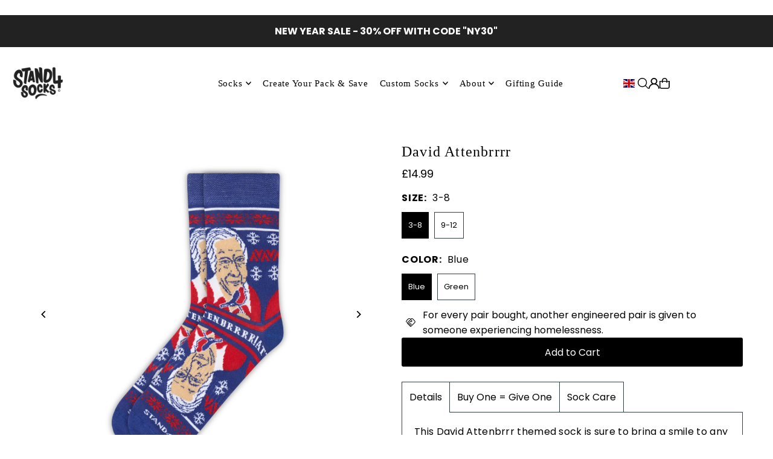

--- FILE ---
content_type: text/html; charset=utf-8
request_url: https://www.stand4socks.com/collections/new-arrivals/products/attenbrrrr-blue
body_size: 64315
content:















<!DOCTYPE html>
<html class="no-js" lang="en">
<head>
  <meta charset="utf-8" />
  <meta name="viewport" content="width=device-width, initial-scale=1">
  <!-- Establish early connection to external domains -->
  <link rel="preconnect" href="https://cdn.shopify.com" crossorigin>
  <link rel="preconnect" href="https://fonts.shopify.com" crossorigin>
  <link rel="preconnect" href="https://monorail-edge.shopifysvc.com">
  <link rel="preconnect" href="//ajax.googleapis.com" crossorigin /><!-- Preload onDomain stylesheets and script libraries -->
  <link href="//www.stand4socks.com/cdn/shop/t/95/assets/stylesheet.css?v=75399797651988820501764599648" rel="stylesheet" type="text/css" media="all" />
  <link rel="preload" as="font" href="//www.stand4socks.com/cdn/fonts/poppins/poppins_n4.0ba78fa5af9b0e1a374041b3ceaadf0a43b41362.woff2" type="font/woff2" crossorigin>
  <link rel="preload" as="font" href="" type="font/woff2" crossorigin>
  <link rel="preload" as="font" href="" type="font/woff2" crossorigin>
  <link href="//www.stand4socks.com/cdn/shop/t/95/assets/eventemitter3.min.js?v=148202183930229300091764599635" as="script" rel="preload">
  <link href="//www.stand4socks.com/cdn/shop/t/95/assets/vendor-video.js?v=112486824910932804751764599650" as="script" rel="preload">
  <link href="//www.stand4socks.com/cdn/shop/t/95/assets/theme.js?v=71033114294215193111764599649" as="script" rel="preload">


  <link rel="shortcut icon" href="//www.stand4socks.com/cdn/shop/files/black_25585f1e-6a76-48ae-ab11-0ba319545068.png?crop=center&height=32&v=1630563341&width=32" type="image/png" />
  <link rel="canonical" href="https://www.stand4socks.com/products/attenbrrrr-blue" />

  <title>David Attenbrrrr Sock | Stand4 Socks | Buy One = Give One</title>
  <meta name="description" content="Unique ethical gifting socks that support homeless people. One pair is donated to someone experiencing homeless for every pair sold. Buy One = Give One." />

  <meta property="og:image" content="http://www.stand4socks.com/cdn/shop/products/32_9c434d83-9a53-4425-860c-acb18f13ea58.png?v=1665956791">
  <meta property="og:image:secure_url" content="https://www.stand4socks.com/cdn/shop/products/32_9c434d83-9a53-4425-860c-acb18f13ea58.png?v=1665956791">
  <meta property="og:image:width" content="1048">
  <meta property="og:image:height" content="1048">

<meta property="og:site_name" content="Stand4 Socks">
<meta property="og:url" content="">
<meta property="og:title" content="">
<meta property="og:type" content="">
<meta property="og:description" content="">

  <meta property="og:price:amount" content="14.99">
  <meta property="og:price:currency" content="GBP">





  <meta name="twitter:site" content="@stand4socks">

<meta name="twitter:title" content="">
<meta name="twitter:description" content="">
<meta name="twitter:domain" content="">

  
 <script type="application/ld+json">
   {
     "@context": "https://schema.org",
     "@type": "Product",
     "id": "attenbrrrr-blue",
     "url": "https:\/\/www.stand4socks.com\/products\/attenbrrrr-blue",
     "image": "\/\/www.stand4socks.com\/cdn\/shop\/products\/32_9c434d83-9a53-4425-860c-acb18f13ea58.png?v=1665956791\u0026width=1024",
     "name": "David Attenbrrrr",
     "brand": {
        "@type": "Brand",
        "name": "."
      },
     "description": "This David Attenbrrr themed sock is sure to bring a smile to any nature or Christmas lover's face with Comfit Arch™ and Reinforced Heel and Toe to stand the test of all your nature adventures.Features: Seam3Toe™ Comfit Arch™ Reinforced Heel \u0026amp; Toe Softer Combed CottonMaterial:62% Combed Cotton 36% Polyamide 2% Elastane","sku": "7421126410505","gtin13": 7421126410505,"offers": [
        
        {
           "@type": "Offer",
           "price" : 14.99,
           "priceCurrency": "GBP",
           "availability": "http://schema.org/InStock",
           "priceValidUntil": "2030-01-01",
           "url": "\/products\/attenbrrrr-blue"
         },
       
        {
           "@type": "Offer",
           "price" : 14.99,
           "priceCurrency": "GBP",
           "availability": "http://schema.org/InStock",
           "priceValidUntil": "2030-01-01",
           "url": "\/products\/attenbrrrr-blue"
         },
       
        {
           "@type": "Offer",
           "price" : 14.99,
           "priceCurrency": "GBP",
           "availability": "http://schema.org/InStock",
           "priceValidUntil": "2030-01-01",
           "url": "\/products\/attenbrrrr-blue"
         },
       
        {
           "@type": "Offer",
           "price" : 14.99,
           "priceCurrency": "GBP",
           "availability": "http://schema.org/InStock",
           "priceValidUntil": "2030-01-01",
           "url": "\/products\/attenbrrrr-blue"
         }
       
     ],"aggregateRating": {
      "@type": "AggregateRating",
      "ratingValue": 0,
      "ratingCount": 0
    }}
 </script>


  <style data-shopify>
:root {
    --main-family: Poppins, sans-serif;
    --main-weight: 400;
    --main-style: normal;
    --main-spacing: 0em;
    --nav-family: "New York", Iowan Old Style, Apple Garamond, Baskerville, Times New Roman, Droid Serif, Times, Source Serif Pro, serif, Apple Color Emoji, Segoe UI Emoji, Segoe UI Symbol;
    --nav-weight: 400;
    --nav-style: normal;
    --heading-family: "New York", Iowan Old Style, Apple Garamond, Baskerville, Times New Roman, Droid Serif, Times, Source Serif Pro, serif, Apple Color Emoji, Segoe UI Emoji, Segoe UI Symbol;
    --heading-weight: 400;
    --heading-style: normal;
    --heading-spacing: 0.050em;

    --font-size: 16px;
    --base-font-size: 16px;
    --h1-size: 24px;
    --h2-size: 21px;
    --h3-size: 25px;
    --nav-size: 15px;
    --nav-spacing: 0.050em;
    --font-size-sm: calc(16px - 2px);

    --homepage-scroll-color: #000000;
    --homepage-scroll-background: #fff;
    --pre-scroll-color: #000;
    --pre-scroll-background: #ffffff;

    --secondary-color: rgba(0,0,0,0);
    --background: #ffffff;
    --header-color: #000000;
    --text-color: #000000;
    --sale-color: #c50000;
    --dotted-color: #343f44;
    --button-color: #000;
    --button-hover: #343f44;
    --button-text: #ffffff;
    --secondary-button-color: #000;
    --secondary-button-hover: #343f44;
    --secondary-button-text: #ffffff;
    --new-background: #8ad3b3;
    --new-color: #000;
    --sale-icon-background: #9d0000;
    --sale-icon-color: #ffffff;
    --soldout-background: #000000;
    --soldout-text: #ffffff;
    --custom-background: #000000;
    --custom-color: #fff;
    --fb-share: #2c2c34;
    --tw-share: #2c2c34;
    --pin-share: #2c2c34;
    --footer-background: #343f44;
    --footer-text: #ffffff;
    --footer-button: #000000;
    --footer-button-text: #ffffff;
    --cs1-color: #000;
    --cs1-background: #ffffff;
    --cs2-color: #000;
    --cs2-background: #f5f5f5;
    --cs3-color: #ffffff;
    --cs3-background: #222222;
    --custom-icon-color: var(--text-color);
    --custom-icon-background: var(--background);
    --error-msg-dark: #e81000;
    --error-msg-light: #ffeae8;
    --success-msg-dark: #007f5f;
    --success-msg-light: #e5fff8;
    --free-shipping-bg: #8ad3b3;
    --free-shipping-text: #fff;
    --error-color: #c60808;
    --error-color-light: #fdd0d0;
    --keyboard-focus: #000;
    --focus-border-style: solid;
    --focus-border-weight: 1px;
    --section-padding: 40px;
    --section-title-align: center;
    --section-title-border: 1px;
    --border-width: 100px;
    --grid-column-gap: px;
    --details-align: center;
    --select-arrow-bg: url(//www.stand4socks.com/cdn/shop/t/95/assets/select-arrow.png?v=112595941721225094991764599645);
    --icon-border-color: #e6e6e6;
    --color-filter-size: 25px;
    --disabled-text: #808080;
    --listing-size-color: #666666;

    --upsell-border-color: #f2f2f2;

    --star-active: rgb(0, 0, 0);
    --star-inactive: rgb(204, 204, 204);

    --color-body-text: var(--text-color);
    --color-body: var(--background);
    --color-bg: var(--background);

    --section-background: transparent;
    --section-overlay-color: 0, 0, 0;
    --section-overlay-opacity: 0;
    --placeholder-background: rgba(0, 0, 0, 0.1);
    --placeholder-fill: rgba(0, 0, 0, 0.2);
    --line-item-transform: scale(0.8) translateY(calc(-25px - 0.25em)) translateX(10px);

  }
  @media (max-width: 740px) {
     :root {
       --font-size: calc(16px - (16px * 0.15));
       --nav-size: calc(15px - (15px * 0.15));
       --h1-size: calc(24px - (24px * 0.15));
       --h2-size: calc(21px - (21px * 0.15));
       --h3-size: calc(25px - (25px * 0.15));
     }
   }
</style>


  <link rel="stylesheet" href="//www.stand4socks.com/cdn/shop/t/95/assets/stylesheet.css?v=75399797651988820501764599648" type="text/css">

  <style>
  @font-face {
  font-family: Poppins;
  font-weight: 400;
  font-style: normal;
  font-display: swap;
  src: url("//www.stand4socks.com/cdn/fonts/poppins/poppins_n4.0ba78fa5af9b0e1a374041b3ceaadf0a43b41362.woff2") format("woff2"),
       url("//www.stand4socks.com/cdn/fonts/poppins/poppins_n4.214741a72ff2596839fc9760ee7a770386cf16ca.woff") format("woff");
}

  
  
  @font-face {
  font-family: Poppins;
  font-weight: 700;
  font-style: normal;
  font-display: swap;
  src: url("//www.stand4socks.com/cdn/fonts/poppins/poppins_n7.56758dcf284489feb014a026f3727f2f20a54626.woff2") format("woff2"),
       url("//www.stand4socks.com/cdn/fonts/poppins/poppins_n7.f34f55d9b3d3205d2cd6f64955ff4b36f0cfd8da.woff") format("woff");
}

  @font-face {
  font-family: Poppins;
  font-weight: 400;
  font-style: italic;
  font-display: swap;
  src: url("//www.stand4socks.com/cdn/fonts/poppins/poppins_i4.846ad1e22474f856bd6b81ba4585a60799a9f5d2.woff2") format("woff2"),
       url("//www.stand4socks.com/cdn/fonts/poppins/poppins_i4.56b43284e8b52fc64c1fd271f289a39e8477e9ec.woff") format("woff");
}

  @font-face {
  font-family: Poppins;
  font-weight: 700;
  font-style: italic;
  font-display: swap;
  src: url("//www.stand4socks.com/cdn/fonts/poppins/poppins_i7.42fd71da11e9d101e1e6c7932199f925f9eea42d.woff2") format("woff2"),
       url("//www.stand4socks.com/cdn/fonts/poppins/poppins_i7.ec8499dbd7616004e21155106d13837fff4cf556.woff") format("woff");
}

  </style>
<script> (function(w,d,t,r,u){var f,n,i;w[u]=w[u]||[],f=function(){var o={ti:"25061033", enableAutoSpaTracking: true};o.q=w[u],w[u]=new UET(o),w[u].push("pageLoad")},n=d.createElement(t),n.src=r,n.async=1,n.onload=n.onreadystatechange=function(){var s=this.readyState;s&&s!=="loaded"&&s!=="complete"||(f(),n.onload=n.onreadystatechange=null)},i=d.getElementsByTagName(t)[0],i.parentNode.insertBefore(n,i)})(window,document,"script","//bat.bing.com/bat.js","uetq");


analytics.subscribe("checkout_completed", (event) => {
  uetq = uetq || [];
  uetq.push('event','purchase',
    {
        'revenue_value': event.data.checkout.totalPrice.amount,
      'currency' : event.data.checkout.currencyCode
    });
  
});
</script> 
  
  
  <script>window.performance && window.performance.mark && window.performance.mark('shopify.content_for_header.start');</script><meta name="google-site-verification" content="YSg2dT_4PMRKwi8xaZwfaocCnSFMOaWg-TtKvYyJ1Ss">
<meta id="shopify-digital-wallet" name="shopify-digital-wallet" content="/9586304/digital_wallets/dialog">
<meta name="shopify-checkout-api-token" content="bbbe1bb450e5221c8333cef9ec8f861a">
<meta id="in-context-paypal-metadata" data-shop-id="9586304" data-venmo-supported="false" data-environment="production" data-locale="en_US" data-paypal-v4="true" data-currency="GBP">
<link rel="alternate" hreflang="x-default" href="https://www.stand4socks.com/products/attenbrrrr-blue">
<link rel="alternate" hreflang="en" href="https://www.stand4socks.com/products/attenbrrrr-blue">
<link rel="alternate" hreflang="en-AU" href="https://www.stand4socks.com/en-au/products/attenbrrrr-blue">
<link rel="alternate" hreflang="en-DE" href="https://www.stand4socks.com/en-de/products/attenbrrrr-blue">
<link rel="alternate" hreflang="en-IE" href="https://www.stand4socks.com/en-ie/products/attenbrrrr-blue">
<link rel="alternate" hreflang="en-FR" href="https://www.stand4socks.com/en-fr/products/attenbrrrr-blue">
<link rel="alternate" type="application/json+oembed" href="https://www.stand4socks.com/products/attenbrrrr-blue.oembed">
<script async="async" src="/checkouts/internal/preloads.js?locale=en-GB"></script>
<link rel="preconnect" href="https://shop.app" crossorigin="anonymous">
<script async="async" src="https://shop.app/checkouts/internal/preloads.js?locale=en-GB&shop_id=9586304" crossorigin="anonymous"></script>
<script id="apple-pay-shop-capabilities" type="application/json">{"shopId":9586304,"countryCode":"GB","currencyCode":"GBP","merchantCapabilities":["supports3DS"],"merchantId":"gid:\/\/shopify\/Shop\/9586304","merchantName":"Stand4 Socks","requiredBillingContactFields":["postalAddress","email"],"requiredShippingContactFields":["postalAddress","email"],"shippingType":"shipping","supportedNetworks":["visa","maestro","masterCard","amex","discover","elo"],"total":{"type":"pending","label":"Stand4 Socks","amount":"1.00"},"shopifyPaymentsEnabled":true,"supportsSubscriptions":true}</script>
<script id="shopify-features" type="application/json">{"accessToken":"bbbe1bb450e5221c8333cef9ec8f861a","betas":["rich-media-storefront-analytics"],"domain":"www.stand4socks.com","predictiveSearch":true,"shopId":9586304,"locale":"en"}</script>
<script>var Shopify = Shopify || {};
Shopify.shop = "stand4socks.myshopify.com";
Shopify.locale = "en";
Shopify.currency = {"active":"GBP","rate":"1.0"};
Shopify.country = "GB";
Shopify.theme = {"name":"Dec 2025 - Post BFCM","id":188955787638,"schema_name":"Icon","schema_version":"12.1.0","theme_store_id":686,"role":"main"};
Shopify.theme.handle = "null";
Shopify.theme.style = {"id":null,"handle":null};
Shopify.cdnHost = "www.stand4socks.com/cdn";
Shopify.routes = Shopify.routes || {};
Shopify.routes.root = "/";</script>
<script type="module">!function(o){(o.Shopify=o.Shopify||{}).modules=!0}(window);</script>
<script>!function(o){function n(){var o=[];function n(){o.push(Array.prototype.slice.apply(arguments))}return n.q=o,n}var t=o.Shopify=o.Shopify||{};t.loadFeatures=n(),t.autoloadFeatures=n()}(window);</script>
<script>
  window.ShopifyPay = window.ShopifyPay || {};
  window.ShopifyPay.apiHost = "shop.app\/pay";
  window.ShopifyPay.redirectState = null;
</script>
<script id="shop-js-analytics" type="application/json">{"pageType":"product"}</script>
<script defer="defer" async type="module" src="//www.stand4socks.com/cdn/shopifycloud/shop-js/modules/v2/client.init-shop-cart-sync_BT-GjEfc.en.esm.js"></script>
<script defer="defer" async type="module" src="//www.stand4socks.com/cdn/shopifycloud/shop-js/modules/v2/chunk.common_D58fp_Oc.esm.js"></script>
<script defer="defer" async type="module" src="//www.stand4socks.com/cdn/shopifycloud/shop-js/modules/v2/chunk.modal_xMitdFEc.esm.js"></script>
<script type="module">
  await import("//www.stand4socks.com/cdn/shopifycloud/shop-js/modules/v2/client.init-shop-cart-sync_BT-GjEfc.en.esm.js");
await import("//www.stand4socks.com/cdn/shopifycloud/shop-js/modules/v2/chunk.common_D58fp_Oc.esm.js");
await import("//www.stand4socks.com/cdn/shopifycloud/shop-js/modules/v2/chunk.modal_xMitdFEc.esm.js");

  window.Shopify.SignInWithShop?.initShopCartSync?.({"fedCMEnabled":true,"windoidEnabled":true});

</script>
<script>
  window.Shopify = window.Shopify || {};
  if (!window.Shopify.featureAssets) window.Shopify.featureAssets = {};
  window.Shopify.featureAssets['shop-js'] = {"shop-cart-sync":["modules/v2/client.shop-cart-sync_DZOKe7Ll.en.esm.js","modules/v2/chunk.common_D58fp_Oc.esm.js","modules/v2/chunk.modal_xMitdFEc.esm.js"],"init-fed-cm":["modules/v2/client.init-fed-cm_B6oLuCjv.en.esm.js","modules/v2/chunk.common_D58fp_Oc.esm.js","modules/v2/chunk.modal_xMitdFEc.esm.js"],"shop-cash-offers":["modules/v2/client.shop-cash-offers_D2sdYoxE.en.esm.js","modules/v2/chunk.common_D58fp_Oc.esm.js","modules/v2/chunk.modal_xMitdFEc.esm.js"],"shop-login-button":["modules/v2/client.shop-login-button_QeVjl5Y3.en.esm.js","modules/v2/chunk.common_D58fp_Oc.esm.js","modules/v2/chunk.modal_xMitdFEc.esm.js"],"pay-button":["modules/v2/client.pay-button_DXTOsIq6.en.esm.js","modules/v2/chunk.common_D58fp_Oc.esm.js","modules/v2/chunk.modal_xMitdFEc.esm.js"],"shop-button":["modules/v2/client.shop-button_DQZHx9pm.en.esm.js","modules/v2/chunk.common_D58fp_Oc.esm.js","modules/v2/chunk.modal_xMitdFEc.esm.js"],"avatar":["modules/v2/client.avatar_BTnouDA3.en.esm.js"],"init-windoid":["modules/v2/client.init-windoid_CR1B-cfM.en.esm.js","modules/v2/chunk.common_D58fp_Oc.esm.js","modules/v2/chunk.modal_xMitdFEc.esm.js"],"init-shop-for-new-customer-accounts":["modules/v2/client.init-shop-for-new-customer-accounts_C_vY_xzh.en.esm.js","modules/v2/client.shop-login-button_QeVjl5Y3.en.esm.js","modules/v2/chunk.common_D58fp_Oc.esm.js","modules/v2/chunk.modal_xMitdFEc.esm.js"],"init-shop-email-lookup-coordinator":["modules/v2/client.init-shop-email-lookup-coordinator_BI7n9ZSv.en.esm.js","modules/v2/chunk.common_D58fp_Oc.esm.js","modules/v2/chunk.modal_xMitdFEc.esm.js"],"init-shop-cart-sync":["modules/v2/client.init-shop-cart-sync_BT-GjEfc.en.esm.js","modules/v2/chunk.common_D58fp_Oc.esm.js","modules/v2/chunk.modal_xMitdFEc.esm.js"],"shop-toast-manager":["modules/v2/client.shop-toast-manager_DiYdP3xc.en.esm.js","modules/v2/chunk.common_D58fp_Oc.esm.js","modules/v2/chunk.modal_xMitdFEc.esm.js"],"init-customer-accounts":["modules/v2/client.init-customer-accounts_D9ZNqS-Q.en.esm.js","modules/v2/client.shop-login-button_QeVjl5Y3.en.esm.js","modules/v2/chunk.common_D58fp_Oc.esm.js","modules/v2/chunk.modal_xMitdFEc.esm.js"],"init-customer-accounts-sign-up":["modules/v2/client.init-customer-accounts-sign-up_iGw4briv.en.esm.js","modules/v2/client.shop-login-button_QeVjl5Y3.en.esm.js","modules/v2/chunk.common_D58fp_Oc.esm.js","modules/v2/chunk.modal_xMitdFEc.esm.js"],"shop-follow-button":["modules/v2/client.shop-follow-button_CqMgW2wH.en.esm.js","modules/v2/chunk.common_D58fp_Oc.esm.js","modules/v2/chunk.modal_xMitdFEc.esm.js"],"checkout-modal":["modules/v2/client.checkout-modal_xHeaAweL.en.esm.js","modules/v2/chunk.common_D58fp_Oc.esm.js","modules/v2/chunk.modal_xMitdFEc.esm.js"],"shop-login":["modules/v2/client.shop-login_D91U-Q7h.en.esm.js","modules/v2/chunk.common_D58fp_Oc.esm.js","modules/v2/chunk.modal_xMitdFEc.esm.js"],"lead-capture":["modules/v2/client.lead-capture_BJmE1dJe.en.esm.js","modules/v2/chunk.common_D58fp_Oc.esm.js","modules/v2/chunk.modal_xMitdFEc.esm.js"],"payment-terms":["modules/v2/client.payment-terms_Ci9AEqFq.en.esm.js","modules/v2/chunk.common_D58fp_Oc.esm.js","modules/v2/chunk.modal_xMitdFEc.esm.js"]};
</script>
<script>(function() {
  var isLoaded = false;
  function asyncLoad() {
    if (isLoaded) return;
    isLoaded = true;
    var urls = ["https:\/\/ecommplugins-scripts.trustpilot.com\/v2.1\/js\/header.min.js?settings=eyJrZXkiOiJpbnN6dGR6SDk3VEtFVzZUIiwicyI6InNrdSJ9\u0026shop=stand4socks.myshopify.com","https:\/\/ecommplugins-trustboxsettings.trustpilot.com\/stand4socks.myshopify.com.js?settings=1762466451867\u0026shop=stand4socks.myshopify.com","https:\/\/widget.trustpilot.com\/bootstrap\/v5\/tp.widget.sync.bootstrap.min.js?shop=stand4socks.myshopify.com","https:\/\/shy.elfsight.com\/p\/platform.js?shop=stand4socks.myshopify.com","https:\/\/live.bb.eight-cdn.com\/script.js?shop=stand4socks.myshopify.com","https:\/\/feed.omegacommerce.com\/js\/init.js?shop=stand4socks.myshopify.com","https:\/\/reconvert-cdn.com\/assets\/js\/store_reconvert_node.js?v=2\u0026scid=Mjc5M2JkNDkwOWFhNDRjYzBjNDNiZWE0ZjJhYThhMGEuODJmZDdjN2M2N2JkZWM3NTM2MmYzNjQ3OWZiOTI0MDU=\u0026shop=stand4socks.myshopify.com","https:\/\/na.shgcdn3.com\/pixel-collector.js?shop=stand4socks.myshopify.com","https:\/\/ecommplugins-scripts.trustpilot.com\/v2.1\/js\/success.min.js?settings=eyJrZXkiOiJpbnN6dGR6SDk3VEtFVzZUIiwicyI6InNrdSIsInQiOlsib3JkZXJzL2Z1bGZpbGxlZCJdLCJ2IjoiIiwiYSI6IlNob3BpZnktMjAyMC0wMSJ9\u0026shop=stand4socks.myshopify.com"];
    for (var i = 0; i < urls.length; i++) {
      var s = document.createElement('script');
      s.type = 'text/javascript';
      s.async = true;
      s.src = urls[i];
      var x = document.getElementsByTagName('script')[0];
      x.parentNode.insertBefore(s, x);
    }
  };
  if(window.attachEvent) {
    window.attachEvent('onload', asyncLoad);
  } else {
    window.addEventListener('load', asyncLoad, false);
  }
})();</script>
<script id="__st">var __st={"a":9586304,"offset":0,"reqid":"90bae2d7-3fff-4252-8ffa-6202f7fda4cd-1769120066","pageurl":"www.stand4socks.com\/collections\/new-arrivals\/products\/attenbrrrr-blue","u":"ff0f29f4572d","p":"product","rtyp":"product","rid":7748269965564};</script>
<script>window.ShopifyPaypalV4VisibilityTracking = true;</script>
<script id="captcha-bootstrap">!function(){'use strict';const t='contact',e='account',n='new_comment',o=[[t,t],['blogs',n],['comments',n],[t,'customer']],c=[[e,'customer_login'],[e,'guest_login'],[e,'recover_customer_password'],[e,'create_customer']],r=t=>t.map((([t,e])=>`form[action*='/${t}']:not([data-nocaptcha='true']) input[name='form_type'][value='${e}']`)).join(','),a=t=>()=>t?[...document.querySelectorAll(t)].map((t=>t.form)):[];function s(){const t=[...o],e=r(t);return a(e)}const i='password',u='form_key',d=['recaptcha-v3-token','g-recaptcha-response','h-captcha-response',i],f=()=>{try{return window.sessionStorage}catch{return}},m='__shopify_v',_=t=>t.elements[u];function p(t,e,n=!1){try{const o=window.sessionStorage,c=JSON.parse(o.getItem(e)),{data:r}=function(t){const{data:e,action:n}=t;return t[m]||n?{data:e,action:n}:{data:t,action:n}}(c);for(const[e,n]of Object.entries(r))t.elements[e]&&(t.elements[e].value=n);n&&o.removeItem(e)}catch(o){console.error('form repopulation failed',{error:o})}}const l='form_type',E='cptcha';function T(t){t.dataset[E]=!0}const w=window,h=w.document,L='Shopify',v='ce_forms',y='captcha';let A=!1;((t,e)=>{const n=(g='f06e6c50-85a8-45c8-87d0-21a2b65856fe',I='https://cdn.shopify.com/shopifycloud/storefront-forms-hcaptcha/ce_storefront_forms_captcha_hcaptcha.v1.5.2.iife.js',D={infoText:'Protected by hCaptcha',privacyText:'Privacy',termsText:'Terms'},(t,e,n)=>{const o=w[L][v],c=o.bindForm;if(c)return c(t,g,e,D).then(n);var r;o.q.push([[t,g,e,D],n]),r=I,A||(h.body.append(Object.assign(h.createElement('script'),{id:'captcha-provider',async:!0,src:r})),A=!0)});var g,I,D;w[L]=w[L]||{},w[L][v]=w[L][v]||{},w[L][v].q=[],w[L][y]=w[L][y]||{},w[L][y].protect=function(t,e){n(t,void 0,e),T(t)},Object.freeze(w[L][y]),function(t,e,n,w,h,L){const[v,y,A,g]=function(t,e,n){const i=e?o:[],u=t?c:[],d=[...i,...u],f=r(d),m=r(i),_=r(d.filter((([t,e])=>n.includes(e))));return[a(f),a(m),a(_),s()]}(w,h,L),I=t=>{const e=t.target;return e instanceof HTMLFormElement?e:e&&e.form},D=t=>v().includes(t);t.addEventListener('submit',(t=>{const e=I(t);if(!e)return;const n=D(e)&&!e.dataset.hcaptchaBound&&!e.dataset.recaptchaBound,o=_(e),c=g().includes(e)&&(!o||!o.value);(n||c)&&t.preventDefault(),c&&!n&&(function(t){try{if(!f())return;!function(t){const e=f();if(!e)return;const n=_(t);if(!n)return;const o=n.value;o&&e.removeItem(o)}(t);const e=Array.from(Array(32),(()=>Math.random().toString(36)[2])).join('');!function(t,e){_(t)||t.append(Object.assign(document.createElement('input'),{type:'hidden',name:u})),t.elements[u].value=e}(t,e),function(t,e){const n=f();if(!n)return;const o=[...t.querySelectorAll(`input[type='${i}']`)].map((({name:t})=>t)),c=[...d,...o],r={};for(const[a,s]of new FormData(t).entries())c.includes(a)||(r[a]=s);n.setItem(e,JSON.stringify({[m]:1,action:t.action,data:r}))}(t,e)}catch(e){console.error('failed to persist form',e)}}(e),e.submit())}));const S=(t,e)=>{t&&!t.dataset[E]&&(n(t,e.some((e=>e===t))),T(t))};for(const o of['focusin','change'])t.addEventListener(o,(t=>{const e=I(t);D(e)&&S(e,y())}));const B=e.get('form_key'),M=e.get(l),P=B&&M;t.addEventListener('DOMContentLoaded',(()=>{const t=y();if(P)for(const e of t)e.elements[l].value===M&&p(e,B);[...new Set([...A(),...v().filter((t=>'true'===t.dataset.shopifyCaptcha))])].forEach((e=>S(e,t)))}))}(h,new URLSearchParams(w.location.search),n,t,e,['guest_login'])})(!0,!0)}();</script>
<script integrity="sha256-4kQ18oKyAcykRKYeNunJcIwy7WH5gtpwJnB7kiuLZ1E=" data-source-attribution="shopify.loadfeatures" defer="defer" src="//www.stand4socks.com/cdn/shopifycloud/storefront/assets/storefront/load_feature-a0a9edcb.js" crossorigin="anonymous"></script>
<script crossorigin="anonymous" defer="defer" src="//www.stand4socks.com/cdn/shopifycloud/storefront/assets/shopify_pay/storefront-65b4c6d7.js?v=20250812"></script>
<script data-source-attribution="shopify.dynamic_checkout.dynamic.init">var Shopify=Shopify||{};Shopify.PaymentButton=Shopify.PaymentButton||{isStorefrontPortableWallets:!0,init:function(){window.Shopify.PaymentButton.init=function(){};var t=document.createElement("script");t.src="https://www.stand4socks.com/cdn/shopifycloud/portable-wallets/latest/portable-wallets.en.js",t.type="module",document.head.appendChild(t)}};
</script>
<script data-source-attribution="shopify.dynamic_checkout.buyer_consent">
  function portableWalletsHideBuyerConsent(e){var t=document.getElementById("shopify-buyer-consent"),n=document.getElementById("shopify-subscription-policy-button");t&&n&&(t.classList.add("hidden"),t.setAttribute("aria-hidden","true"),n.removeEventListener("click",e))}function portableWalletsShowBuyerConsent(e){var t=document.getElementById("shopify-buyer-consent"),n=document.getElementById("shopify-subscription-policy-button");t&&n&&(t.classList.remove("hidden"),t.removeAttribute("aria-hidden"),n.addEventListener("click",e))}window.Shopify?.PaymentButton&&(window.Shopify.PaymentButton.hideBuyerConsent=portableWalletsHideBuyerConsent,window.Shopify.PaymentButton.showBuyerConsent=portableWalletsShowBuyerConsent);
</script>
<script data-source-attribution="shopify.dynamic_checkout.cart.bootstrap">document.addEventListener("DOMContentLoaded",(function(){function t(){return document.querySelector("shopify-accelerated-checkout-cart, shopify-accelerated-checkout")}if(t())Shopify.PaymentButton.init();else{new MutationObserver((function(e,n){t()&&(Shopify.PaymentButton.init(),n.disconnect())})).observe(document.body,{childList:!0,subtree:!0})}}));
</script>
<script id='scb4127' type='text/javascript' async='' src='https://www.stand4socks.com/cdn/shopifycloud/privacy-banner/storefront-banner.js'></script><link id="shopify-accelerated-checkout-styles" rel="stylesheet" media="screen" href="https://www.stand4socks.com/cdn/shopifycloud/portable-wallets/latest/accelerated-checkout-backwards-compat.css" crossorigin="anonymous">
<style id="shopify-accelerated-checkout-cart">
        #shopify-buyer-consent {
  margin-top: 1em;
  display: inline-block;
  width: 100%;
}

#shopify-buyer-consent.hidden {
  display: none;
}

#shopify-subscription-policy-button {
  background: none;
  border: none;
  padding: 0;
  text-decoration: underline;
  font-size: inherit;
  cursor: pointer;
}

#shopify-subscription-policy-button::before {
  box-shadow: none;
}

      </style>

<script>window.performance && window.performance.mark && window.performance.mark('shopify.content_for_header.end');</script>
  





  <script type="text/javascript">
    
      window.__shgMoneyFormat = window.__shgMoneyFormat || {"AUD":{"currency":"AUD","currency_symbol":"$","currency_symbol_location":"left","decimal_places":2,"decimal_separator":".","thousands_separator":","},"CAD":{"currency":"CAD","currency_symbol":"$","currency_symbol_location":"left","decimal_places":2,"decimal_separator":".","thousands_separator":","},"DKK":{"currency":"DKK","currency_symbol":"kr.","currency_symbol_location":"left","decimal_places":2,"decimal_separator":".","thousands_separator":","},"EUR":{"currency":"EUR","currency_symbol":"€","currency_symbol_location":"left","decimal_places":2,"decimal_separator":".","thousands_separator":","},"GBP":{"currency":"GBP","currency_symbol":"£","currency_symbol_location":"left","decimal_places":2,"decimal_separator":".","thousands_separator":","},"NZD":{"currency":"NZD","currency_symbol":"$","currency_symbol_location":"left","decimal_places":2,"decimal_separator":".","thousands_separator":","},"SEK":{"currency":"SEK","currency_symbol":"kr","currency_symbol_location":"left","decimal_places":2,"decimal_separator":".","thousands_separator":","},"USD":{"currency":"USD","currency_symbol":"$","currency_symbol_location":"left","decimal_places":2,"decimal_separator":".","thousands_separator":","}};
    
    window.__shgCurrentCurrencyCode = window.__shgCurrentCurrencyCode || {
      currency: "GBP",
      currency_symbol: "£",
      decimal_separator: ".",
      thousands_separator: ",",
      decimal_places: 2,
      currency_symbol_location: "left"
    };
  </script>



<meta name="msvalidate.01" content="3248408D31D42B503BF095C90E9FCD66" />
  

<script type="text/javascript">
  
    window.SHG_CUSTOMER = null;
  
</script>







<!-- BEGIN app block: shopify://apps/bundle-builder-kitenzo/blocks/bundle-page-redirect/78802baf-205d-4d1d-908c-fae911f24e36 -->


<!-- END app block --><!-- BEGIN app block: shopify://apps/drip-email-marketing-popup/blocks/drip_shopify_snippet/0c4de56d-b2fa-4621-acea-6293bc16aba8 --><!-- Drip -->
<script type="text/javascript">
  var _dcq = _dcq || [];
  var _dcs = _dcs || {};

  (function() {
    var dc = document.createElement('script');

    dc.type = 'text/javascript'; dc.async = true;
    
      dc.src = 'https://tag.getdrip.com/8990743.js';
    
    var s = document.getElementsByTagName('script')[0];
    s.parentNode.insertBefore(dc, s);
  })();

  
    _dcq.push(['recordProductView', {"id":7748269965564,"title":"David Attenbrrrr","handle":"attenbrrrr-blue","description":"\u003cspan data-sheets-value='{\"1\":2,\"2\":\"...And on the sixth day, God created MANchester. The city that Stand4 Socks is based in, represent Manchester in these socks adorned with iconic Mancunian sayings, landmarks and icons. The comfort of this pair is only amplified by our ultra soft combed cotton material and seamless toe closure.\\n\\nFeatures:\\n\\nSeam3Toe™ \\nComfit Arch™ \\nReinforced Heel \u0026amp; Toe\\nSofter Combed Cotton\\n\\nMaterial:\\n\\n78% Combed Cotton \\n20% Polyamide\\n2% Elastane\"}' data-sheets-userformat='{\"2\":15295,\"3\":{\"1\":0},\"4\":{\"1\":2,\"2\":14281427},\"5\":{\"1\":[{\"1\":2,\"2\":0,\"5\":{\"1\":2,\"2\":0}},{\"1\":0,\"2\":0,\"3\":3},{\"1\":1,\"2\":0,\"4\":1}]},\"6\":{\"1\":[{\"1\":2,\"2\":0,\"5\":{\"1\":2,\"2\":0}},{\"1\":0,\"2\":0,\"3\":3},{\"1\":1,\"2\":0,\"4\":1}]},\"7\":{\"1\":[{\"1\":2,\"2\":0,\"5\":{\"1\":2,\"2\":0}},{\"1\":0,\"2\":0,\"3\":3},{\"1\":1,\"2\":0,\"4\":1}]},\"8\":{\"1\":[{\"1\":2,\"2\":0,\"5\":{\"1\":2,\"2\":0}},{\"1\":0,\"2\":0,\"3\":3},{\"1\":1,\"2\":0,\"4\":1}]},\"10\":0,\"11\":4,\"12\":0,\"14\":{\"1\":2,\"2\":0},\"15\":\"\\\"Helvetica Neue\\\"\",\"16\":9}' data-mce-fragment=\"1\"\u003e\u003cmeta charset=\"utf-8\"\u003eThis David Attenbrrr themed sock is sure to bring a smile to any nature or Christmas lover's face with Comfit Arch™ and Reinforced Heel and Toe to stand the test of all your nature adventures.\u003cbr data-mce-fragment=\"1\"\u003e\u003cbr data-mce-fragment=\"1\"\u003e\u003cbr data-mce-fragment=\"1\"\u003e\u003cstrong\u003eFeatures:\u003c\/strong\u003e\u003cbr data-mce-fragment=\"1\"\u003e\u003c\/span\u003e\u003cbr\u003e\u003cimg src=\"https:\/\/cdn.shopify.com\/s\/files\/1\/0958\/6304\/files\/Seam3toe_50x50.png?v=1628852287\" alt=\"Seam3toe\"\u003e \u003cspan\u003eSeam3Toe™\u003c\/span\u003e\u003cbr\u003e\u003cimg src=\"https:\/\/cdn.shopify.com\/s\/files\/1\/0958\/6304\/files\/Comfit_Arch_50x50.png?v=1628852317\" alt=\"Comfit Arch\"\u003e \u003cspan\u003eComfit Arch\u003c\/span\u003e™\u003cbr\u003e\u003cimg alt=\"Reinforced Heel \u0026amp; Toe\" src=\"https:\/\/cdn.shopify.com\/s\/files\/1\/0958\/6304\/files\/Reinforced_Heel_50x50.png?v=1628852404\" data-mce-fragment=\"1\" data-mce-src=\"https:\/\/cdn.shopify.com\/s\/files\/1\/0958\/6304\/files\/Reinforced_Heel_50x50.png?v=1628852404\"\u003e Reinforced Heel \u0026amp; Toe\u003cbr\u003e\u003cimg alt=\"Softer Combed Cotton\" src=\"https:\/\/cdn.shopify.com\/s\/files\/1\/0958\/6304\/files\/Softer_Combed_Cotton_8ef665c9-4206-4e15-accc-97be219b72b8_50x50.png?v=1628852571\" data-mce-fragment=\"1\" data-mce-src=\"https:\/\/cdn.shopify.com\/s\/files\/1\/0958\/6304\/files\/Softer_Combed_Cotton_8ef665c9-4206-4e15-accc-97be219b72b8_50x50.png?v=1628852571\"\u003e Softer Combed Cotton\u003cbr\u003e\u003cspan data-sheets-value='{\"1\":2,\"2\":\"...And on the sixth day, God created MANchester. The city that Stand4 Socks is based in, represent Manchester in these socks adorned with iconic Mancunian sayings, landmarks and icons. The comfort of this pair is only amplified by our ultra soft combed cotton material and seamless toe closure.\\n\\nFeatures:\\n\\nSeam3Toe™ \\nComfit Arch™ \\nReinforced Heel \u0026amp; Toe\\nSofter Combed Cotton\\n\\nMaterial:\\n\\n78% Combed Cotton \\n20% Polyamide\\n2% Elastane\"}' data-sheets-userformat='{\"2\":15295,\"3\":{\"1\":0},\"4\":{\"1\":2,\"2\":14281427},\"5\":{\"1\":[{\"1\":2,\"2\":0,\"5\":{\"1\":2,\"2\":0}},{\"1\":0,\"2\":0,\"3\":3},{\"1\":1,\"2\":0,\"4\":1}]},\"6\":{\"1\":[{\"1\":2,\"2\":0,\"5\":{\"1\":2,\"2\":0}},{\"1\":0,\"2\":0,\"3\":3},{\"1\":1,\"2\":0,\"4\":1}]},\"7\":{\"1\":[{\"1\":2,\"2\":0,\"5\":{\"1\":2,\"2\":0}},{\"1\":0,\"2\":0,\"3\":3},{\"1\":1,\"2\":0,\"4\":1}]},\"8\":{\"1\":[{\"1\":2,\"2\":0,\"5\":{\"1\":2,\"2\":0}},{\"1\":0,\"2\":0,\"3\":3},{\"1\":1,\"2\":0,\"4\":1}]},\"10\":0,\"11\":4,\"12\":0,\"14\":{\"1\":2,\"2\":0},\"15\":\"\\\"Helvetica Neue\\\"\",\"16\":9}' data-mce-fragment=\"1\"\u003e\u003cbr data-mce-fragment=\"1\"\u003e\u003cstrong\u003eMaterial:\u003c\/strong\u003e\u003cbr data-mce-fragment=\"1\"\u003e\u003cbr data-mce-fragment=\"1\"\u003e62% Combed Cotton \u003c\/span\u003e\u003cbr\u003e\u003cspan data-sheets-value='{\"1\":2,\"2\":\"...And on the sixth day, God created MANchester. The city that Stand4 Socks is based in, represent Manchester in these socks adorned with iconic Mancunian sayings, landmarks and icons. The comfort of this pair is only amplified by our ultra soft combed cotton material and seamless toe closure.\\n\\nFeatures:\\n\\nSeam3Toe™ \\nComfit Arch™ \\nReinforced Heel \u0026amp; Toe\\nSofter Combed Cotton\\n\\nMaterial:\\n\\n78% Combed Cotton \\n20% Polyamide\\n2% Elastane\"}' data-sheets-userformat='{\"2\":15295,\"3\":{\"1\":0},\"4\":{\"1\":2,\"2\":14281427},\"5\":{\"1\":[{\"1\":2,\"2\":0,\"5\":{\"1\":2,\"2\":0}},{\"1\":0,\"2\":0,\"3\":3},{\"1\":1,\"2\":0,\"4\":1}]},\"6\":{\"1\":[{\"1\":2,\"2\":0,\"5\":{\"1\":2,\"2\":0}},{\"1\":0,\"2\":0,\"3\":3},{\"1\":1,\"2\":0,\"4\":1}]},\"7\":{\"1\":[{\"1\":2,\"2\":0,\"5\":{\"1\":2,\"2\":0}},{\"1\":0,\"2\":0,\"3\":3},{\"1\":1,\"2\":0,\"4\":1}]},\"8\":{\"1\":[{\"1\":2,\"2\":0,\"5\":{\"1\":2,\"2\":0}},{\"1\":0,\"2\":0,\"3\":3},{\"1\":1,\"2\":0,\"4\":1}]},\"10\":0,\"11\":4,\"12\":0,\"14\":{\"1\":2,\"2\":0},\"15\":\"\\\"Helvetica Neue\\\"\",\"16\":9}' data-mce-fragment=\"1\"\u003e36% Polyamide \u003c\/span\u003e\u003cbr\u003e\u003cspan data-sheets-value='{\"1\":2,\"2\":\"...And on the sixth day, God created MANchester. The city that Stand4 Socks is based in, represent Manchester in these socks adorned with iconic Mancunian sayings, landmarks and icons. The comfort of this pair is only amplified by our ultra soft combed cotton material and seamless toe closure.\\n\\nFeatures:\\n\\nSeam3Toe™ \\nComfit Arch™ \\nReinforced Heel \u0026amp; Toe\\nSofter Combed Cotton\\n\\nMaterial:\\n\\n78% Combed Cotton \\n20% Polyamide\\n2% Elastane\"}' data-sheets-userformat='{\"2\":15295,\"3\":{\"1\":0},\"4\":{\"1\":2,\"2\":14281427},\"5\":{\"1\":[{\"1\":2,\"2\":0,\"5\":{\"1\":2,\"2\":0}},{\"1\":0,\"2\":0,\"3\":3},{\"1\":1,\"2\":0,\"4\":1}]},\"6\":{\"1\":[{\"1\":2,\"2\":0,\"5\":{\"1\":2,\"2\":0}},{\"1\":0,\"2\":0,\"3\":3},{\"1\":1,\"2\":0,\"4\":1}]},\"7\":{\"1\":[{\"1\":2,\"2\":0,\"5\":{\"1\":2,\"2\":0}},{\"1\":0,\"2\":0,\"3\":3},{\"1\":1,\"2\":0,\"4\":1}]},\"8\":{\"1\":[{\"1\":2,\"2\":0,\"5\":{\"1\":2,\"2\":0}},{\"1\":0,\"2\":0,\"3\":3},{\"1\":1,\"2\":0,\"4\":1}]},\"10\":0,\"11\":4,\"12\":0,\"14\":{\"1\":2,\"2\":0},\"15\":\"\\\"Helvetica Neue\\\"\",\"16\":9}' data-mce-fragment=\"1\"\u003e2% Elastane\u003cbr\u003e\u003c\/span\u003e","published_at":"2022-10-16T22:48:54+01:00","created_at":"2022-06-24T09:17:41+01:00","vendor":".","type":"Socks","tags":["calf","christmas","cotton","Famous Feet","homeless","limited edition","men","unisex","white","women"],"price":1499,"price_min":1499,"price_max":1499,"available":true,"price_varies":false,"compare_at_price":null,"compare_at_price_min":0,"compare_at_price_max":0,"compare_at_price_varies":false,"variants":[{"id":43488267141372,"title":"3-8 \/ Blue","option1":"3-8","option2":"Blue","option3":null,"sku":"7421126410505","requires_shipping":true,"taxable":true,"featured_image":null,"available":true,"name":"David Attenbrrrr - 3-8 \/ Blue","public_title":"3-8 \/ Blue","options":["3-8","Blue"],"price":1499,"weight":45,"compare_at_price":null,"inventory_quantity":38,"inventory_management":"shopify","inventory_policy":"deny","barcode":"7421126410505","requires_selling_plan":false,"selling_plan_allocations":[]},{"id":43957884059900,"title":"3-8 \/ Green","option1":"3-8","option2":"Green","option3":null,"sku":"7105279939051","requires_shipping":true,"taxable":true,"featured_image":null,"available":true,"name":"David Attenbrrrr - 3-8 \/ Green","public_title":"3-8 \/ Green","options":["3-8","Green"],"price":1499,"weight":45,"compare_at_price":null,"inventory_quantity":38,"inventory_management":"shopify","inventory_policy":"deny","barcode":"7421126410505","requires_selling_plan":false,"selling_plan_allocations":[]},{"id":43488267174140,"title":"9-12 \/ Blue","option1":"9-12","option2":"Blue","option3":null,"sku":"7421123752004","requires_shipping":true,"taxable":true,"featured_image":null,"available":true,"name":"David Attenbrrrr - 9-12 \/ Blue","public_title":"9-12 \/ Blue","options":["9-12","Blue"],"price":1499,"weight":45,"compare_at_price":null,"inventory_quantity":38,"inventory_management":"shopify","inventory_policy":"deny","barcode":"7421123752004","requires_selling_plan":false,"selling_plan_allocations":[]},{"id":43957884158204,"title":"9-12 \/ Green","option1":"9-12","option2":"Green","option3":null,"sku":"7105274904870","requires_shipping":true,"taxable":true,"featured_image":null,"available":false,"name":"David Attenbrrrr - 9-12 \/ Green","public_title":"9-12 \/ Green","options":["9-12","Green"],"price":1499,"weight":45,"compare_at_price":null,"inventory_quantity":0,"inventory_management":"shopify","inventory_policy":"deny","barcode":"7421123752004","requires_selling_plan":false,"selling_plan_allocations":[]}],"images":["\/\/www.stand4socks.com\/cdn\/shop\/products\/32_9c434d83-9a53-4425-860c-acb18f13ea58.png?v=1665956791","\/\/www.stand4socks.com\/cdn\/shop\/products\/OnFeet_16.png?v=1734132266","\/\/www.stand4socks.com\/cdn\/shop\/products\/Untitleddesign_6.jpg?v=1734132266","\/\/www.stand4socks.com\/cdn\/shop\/products\/HandHoldingFestive_8_ebbe0641-4951-4b27-a5db-643e810d590c.png?v=1765150999","\/\/www.stand4socks.com\/cdn\/shop\/products\/7.jpg?v=1765150999","\/\/www.stand4socks.com\/cdn\/shop\/files\/David_Blue.jpg?v=1765360380"],"featured_image":"\/\/www.stand4socks.com\/cdn\/shop\/products\/32_9c434d83-9a53-4425-860c-acb18f13ea58.png?v=1665956791","options":["Size","Color"],"media":[{"alt":null,"id":31050335518972,"position":1,"preview_image":{"aspect_ratio":1.0,"height":1048,"width":1048,"src":"\/\/www.stand4socks.com\/cdn\/shop\/products\/32_9c434d83-9a53-4425-860c-acb18f13ea58.png?v=1665956791"},"aspect_ratio":1.0,"height":1048,"media_type":"image","src":"\/\/www.stand4socks.com\/cdn\/shop\/products\/32_9c434d83-9a53-4425-860c-acb18f13ea58.png?v=1665956791","width":1048},{"alt":null,"id":31278065352956,"position":2,"preview_image":{"aspect_ratio":1.0,"height":1080,"width":1080,"src":"\/\/www.stand4socks.com\/cdn\/shop\/products\/OnFeet_16.png?v=1734132266"},"aspect_ratio":1.0,"height":1080,"media_type":"image","src":"\/\/www.stand4socks.com\/cdn\/shop\/products\/OnFeet_16.png?v=1734132266","width":1080},{"alt":null,"id":31050344890620,"position":3,"preview_image":{"aspect_ratio":1.0,"height":1080,"width":1080,"src":"\/\/www.stand4socks.com\/cdn\/shop\/products\/Untitleddesign_6.jpg?v=1734132266"},"aspect_ratio":1.0,"height":1080,"media_type":"image","src":"\/\/www.stand4socks.com\/cdn\/shop\/products\/Untitleddesign_6.jpg?v=1734132266","width":1080},{"alt":null,"id":31319705288956,"position":4,"preview_image":{"aspect_ratio":1.0,"height":1080,"width":1080,"src":"\/\/www.stand4socks.com\/cdn\/shop\/products\/HandHoldingFestive_8_ebbe0641-4951-4b27-a5db-643e810d590c.png?v=1765150999"},"aspect_ratio":1.0,"height":1080,"media_type":"image","src":"\/\/www.stand4socks.com\/cdn\/shop\/products\/HandHoldingFestive_8_ebbe0641-4951-4b27-a5db-643e810d590c.png?v=1765150999","width":1080},{"alt":null,"id":31050335715580,"position":5,"preview_image":{"aspect_ratio":1.0,"height":1080,"width":1080,"src":"\/\/www.stand4socks.com\/cdn\/shop\/products\/7.jpg?v=1765150999"},"aspect_ratio":1.0,"height":1080,"media_type":"image","src":"\/\/www.stand4socks.com\/cdn\/shop\/products\/7.jpg?v=1765150999","width":1080},{"alt":null,"id":67956426015094,"position":6,"preview_image":{"aspect_ratio":1.0,"height":1080,"width":1080,"src":"\/\/www.stand4socks.com\/cdn\/shop\/files\/David_Blue.jpg?v=1765360380"},"aspect_ratio":1.0,"height":1080,"media_type":"image","src":"\/\/www.stand4socks.com\/cdn\/shop\/files\/David_Blue.jpg?v=1765360380","width":1080}],"requires_selling_plan":false,"selling_plan_groups":[],"content":"\u003cspan data-sheets-value='{\"1\":2,\"2\":\"...And on the sixth day, God created MANchester. The city that Stand4 Socks is based in, represent Manchester in these socks adorned with iconic Mancunian sayings, landmarks and icons. The comfort of this pair is only amplified by our ultra soft combed cotton material and seamless toe closure.\\n\\nFeatures:\\n\\nSeam3Toe™ \\nComfit Arch™ \\nReinforced Heel \u0026amp; Toe\\nSofter Combed Cotton\\n\\nMaterial:\\n\\n78% Combed Cotton \\n20% Polyamide\\n2% Elastane\"}' data-sheets-userformat='{\"2\":15295,\"3\":{\"1\":0},\"4\":{\"1\":2,\"2\":14281427},\"5\":{\"1\":[{\"1\":2,\"2\":0,\"5\":{\"1\":2,\"2\":0}},{\"1\":0,\"2\":0,\"3\":3},{\"1\":1,\"2\":0,\"4\":1}]},\"6\":{\"1\":[{\"1\":2,\"2\":0,\"5\":{\"1\":2,\"2\":0}},{\"1\":0,\"2\":0,\"3\":3},{\"1\":1,\"2\":0,\"4\":1}]},\"7\":{\"1\":[{\"1\":2,\"2\":0,\"5\":{\"1\":2,\"2\":0}},{\"1\":0,\"2\":0,\"3\":3},{\"1\":1,\"2\":0,\"4\":1}]},\"8\":{\"1\":[{\"1\":2,\"2\":0,\"5\":{\"1\":2,\"2\":0}},{\"1\":0,\"2\":0,\"3\":3},{\"1\":1,\"2\":0,\"4\":1}]},\"10\":0,\"11\":4,\"12\":0,\"14\":{\"1\":2,\"2\":0},\"15\":\"\\\"Helvetica Neue\\\"\",\"16\":9}' data-mce-fragment=\"1\"\u003e\u003cmeta charset=\"utf-8\"\u003eThis David Attenbrrr themed sock is sure to bring a smile to any nature or Christmas lover's face with Comfit Arch™ and Reinforced Heel and Toe to stand the test of all your nature adventures.\u003cbr data-mce-fragment=\"1\"\u003e\u003cbr data-mce-fragment=\"1\"\u003e\u003cbr data-mce-fragment=\"1\"\u003e\u003cstrong\u003eFeatures:\u003c\/strong\u003e\u003cbr data-mce-fragment=\"1\"\u003e\u003c\/span\u003e\u003cbr\u003e\u003cimg src=\"https:\/\/cdn.shopify.com\/s\/files\/1\/0958\/6304\/files\/Seam3toe_50x50.png?v=1628852287\" alt=\"Seam3toe\"\u003e \u003cspan\u003eSeam3Toe™\u003c\/span\u003e\u003cbr\u003e\u003cimg src=\"https:\/\/cdn.shopify.com\/s\/files\/1\/0958\/6304\/files\/Comfit_Arch_50x50.png?v=1628852317\" alt=\"Comfit Arch\"\u003e \u003cspan\u003eComfit Arch\u003c\/span\u003e™\u003cbr\u003e\u003cimg alt=\"Reinforced Heel \u0026amp; Toe\" src=\"https:\/\/cdn.shopify.com\/s\/files\/1\/0958\/6304\/files\/Reinforced_Heel_50x50.png?v=1628852404\" data-mce-fragment=\"1\" data-mce-src=\"https:\/\/cdn.shopify.com\/s\/files\/1\/0958\/6304\/files\/Reinforced_Heel_50x50.png?v=1628852404\"\u003e Reinforced Heel \u0026amp; Toe\u003cbr\u003e\u003cimg alt=\"Softer Combed Cotton\" src=\"https:\/\/cdn.shopify.com\/s\/files\/1\/0958\/6304\/files\/Softer_Combed_Cotton_8ef665c9-4206-4e15-accc-97be219b72b8_50x50.png?v=1628852571\" data-mce-fragment=\"1\" data-mce-src=\"https:\/\/cdn.shopify.com\/s\/files\/1\/0958\/6304\/files\/Softer_Combed_Cotton_8ef665c9-4206-4e15-accc-97be219b72b8_50x50.png?v=1628852571\"\u003e Softer Combed Cotton\u003cbr\u003e\u003cspan data-sheets-value='{\"1\":2,\"2\":\"...And on the sixth day, God created MANchester. The city that Stand4 Socks is based in, represent Manchester in these socks adorned with iconic Mancunian sayings, landmarks and icons. The comfort of this pair is only amplified by our ultra soft combed cotton material and seamless toe closure.\\n\\nFeatures:\\n\\nSeam3Toe™ \\nComfit Arch™ \\nReinforced Heel \u0026amp; Toe\\nSofter Combed Cotton\\n\\nMaterial:\\n\\n78% Combed Cotton \\n20% Polyamide\\n2% Elastane\"}' data-sheets-userformat='{\"2\":15295,\"3\":{\"1\":0},\"4\":{\"1\":2,\"2\":14281427},\"5\":{\"1\":[{\"1\":2,\"2\":0,\"5\":{\"1\":2,\"2\":0}},{\"1\":0,\"2\":0,\"3\":3},{\"1\":1,\"2\":0,\"4\":1}]},\"6\":{\"1\":[{\"1\":2,\"2\":0,\"5\":{\"1\":2,\"2\":0}},{\"1\":0,\"2\":0,\"3\":3},{\"1\":1,\"2\":0,\"4\":1}]},\"7\":{\"1\":[{\"1\":2,\"2\":0,\"5\":{\"1\":2,\"2\":0}},{\"1\":0,\"2\":0,\"3\":3},{\"1\":1,\"2\":0,\"4\":1}]},\"8\":{\"1\":[{\"1\":2,\"2\":0,\"5\":{\"1\":2,\"2\":0}},{\"1\":0,\"2\":0,\"3\":3},{\"1\":1,\"2\":0,\"4\":1}]},\"10\":0,\"11\":4,\"12\":0,\"14\":{\"1\":2,\"2\":0},\"15\":\"\\\"Helvetica Neue\\\"\",\"16\":9}' data-mce-fragment=\"1\"\u003e\u003cbr data-mce-fragment=\"1\"\u003e\u003cstrong\u003eMaterial:\u003c\/strong\u003e\u003cbr data-mce-fragment=\"1\"\u003e\u003cbr data-mce-fragment=\"1\"\u003e62% Combed Cotton \u003c\/span\u003e\u003cbr\u003e\u003cspan data-sheets-value='{\"1\":2,\"2\":\"...And on the sixth day, God created MANchester. The city that Stand4 Socks is based in, represent Manchester in these socks adorned with iconic Mancunian sayings, landmarks and icons. The comfort of this pair is only amplified by our ultra soft combed cotton material and seamless toe closure.\\n\\nFeatures:\\n\\nSeam3Toe™ \\nComfit Arch™ \\nReinforced Heel \u0026amp; Toe\\nSofter Combed Cotton\\n\\nMaterial:\\n\\n78% Combed Cotton \\n20% Polyamide\\n2% Elastane\"}' data-sheets-userformat='{\"2\":15295,\"3\":{\"1\":0},\"4\":{\"1\":2,\"2\":14281427},\"5\":{\"1\":[{\"1\":2,\"2\":0,\"5\":{\"1\":2,\"2\":0}},{\"1\":0,\"2\":0,\"3\":3},{\"1\":1,\"2\":0,\"4\":1}]},\"6\":{\"1\":[{\"1\":2,\"2\":0,\"5\":{\"1\":2,\"2\":0}},{\"1\":0,\"2\":0,\"3\":3},{\"1\":1,\"2\":0,\"4\":1}]},\"7\":{\"1\":[{\"1\":2,\"2\":0,\"5\":{\"1\":2,\"2\":0}},{\"1\":0,\"2\":0,\"3\":3},{\"1\":1,\"2\":0,\"4\":1}]},\"8\":{\"1\":[{\"1\":2,\"2\":0,\"5\":{\"1\":2,\"2\":0}},{\"1\":0,\"2\":0,\"3\":3},{\"1\":1,\"2\":0,\"4\":1}]},\"10\":0,\"11\":4,\"12\":0,\"14\":{\"1\":2,\"2\":0},\"15\":\"\\\"Helvetica Neue\\\"\",\"16\":9}' data-mce-fragment=\"1\"\u003e36% Polyamide \u003c\/span\u003e\u003cbr\u003e\u003cspan data-sheets-value='{\"1\":2,\"2\":\"...And on the sixth day, God created MANchester. The city that Stand4 Socks is based in, represent Manchester in these socks adorned with iconic Mancunian sayings, landmarks and icons. The comfort of this pair is only amplified by our ultra soft combed cotton material and seamless toe closure.\\n\\nFeatures:\\n\\nSeam3Toe™ \\nComfit Arch™ \\nReinforced Heel \u0026amp; Toe\\nSofter Combed Cotton\\n\\nMaterial:\\n\\n78% Combed Cotton \\n20% Polyamide\\n2% Elastane\"}' data-sheets-userformat='{\"2\":15295,\"3\":{\"1\":0},\"4\":{\"1\":2,\"2\":14281427},\"5\":{\"1\":[{\"1\":2,\"2\":0,\"5\":{\"1\":2,\"2\":0}},{\"1\":0,\"2\":0,\"3\":3},{\"1\":1,\"2\":0,\"4\":1}]},\"6\":{\"1\":[{\"1\":2,\"2\":0,\"5\":{\"1\":2,\"2\":0}},{\"1\":0,\"2\":0,\"3\":3},{\"1\":1,\"2\":0,\"4\":1}]},\"7\":{\"1\":[{\"1\":2,\"2\":0,\"5\":{\"1\":2,\"2\":0}},{\"1\":0,\"2\":0,\"3\":3},{\"1\":1,\"2\":0,\"4\":1}]},\"8\":{\"1\":[{\"1\":2,\"2\":0,\"5\":{\"1\":2,\"2\":0}},{\"1\":0,\"2\":0,\"3\":3},{\"1\":1,\"2\":0,\"4\":1}]},\"10\":0,\"11\":4,\"12\":0,\"14\":{\"1\":2,\"2\":0},\"15\":\"\\\"Helvetica Neue\\\"\",\"16\":9}' data-mce-fragment=\"1\"\u003e2% Elastane\u003cbr\u003e\u003c\/span\u003e"}, [159537496148,392491139324,159329091668,72964014164,680260829558,14347010077,279923720372,386605640,73043116116,81336708,403270402300,403706675452,275269779636,176211263572,177982341204,403138347260,269174440116,60316155988,274250956980,388854972668,407257288,388345032,73153413204,407265736,400914743548,279920279732,392447197436,265016574132,407257608], 'GBP', '/products/attenbrrrr-blue']);
  

  

  // Fallback: Check for cart data from web pixel (page_viewed events)
  if (sessionStorage.getItem("dripCartData")) {
    _dcq.push(["track", "Updated a cart", JSON.parse(sessionStorage.getItem("dripCartData"))])
    sessionStorage.removeItem("dripCartData")
  }

  // Real-time cart observation using PerformanceObserver
  // This fires immediately when cart changes, without requiring page navigation
  // Only enabled when web pixel is installed (sets dripWebPixelActive flag)
  (function() {
    if (!sessionStorage.getItem("dripWebPixelActive")) return;

    var storefrontUrl = 'https://www.stand4socks.com';
    var lastSentCartState = null;

    function getCartStateKey(cart) {
      return cart.token + '|' + cart.items.map(function(item) {
        return item.variant_id + ':' + item.quantity;
      }).sort().join(',');
    }

    function formatCartForDrip(cart) {
      return {
        provider: "shopify",
        cart_id: cart.token,
        grand_total: (cart.total_price / 100).toFixed(2),
        currency: cart.currency,
        cart_url: storefrontUrl + "/cart",
        items: cart.items.map(function(item) {
          return {
            product_id: "gid://shopify/Product/" + item.product_id,
            variant_id: "gid://shopify/ProductVariant/" + item.variant_id,
            sku: item.sku,
            quantity: item.quantity,
            title: item.product_title,
            name: item.product_title,
            price: (item.price / 100).toFixed(2),
            product_url: storefrontUrl + item.url,
            image_url: item.image,
            vendor: item.vendor,
            product_type: item.product_type,
            total: (item.line_price / 100).toFixed(2)
          };
        })
      };
    }

    function fetchAndSendCart() {
      fetch('/cart.json')
        .then(function(response) {
          if (!response.ok) throw new Error('Cart fetch failed');
          return response.json();
        })
        .then(function(cart) {
          if (cart.item_count === 0) {
            lastSentCartState = null;
            return;
          }
          var cartStateKey = getCartStateKey(cart);
          if (cartStateKey === lastSentCartState) return;
          lastSentCartState = cartStateKey;
          _dcq.push(["track", "Updated a cart", formatCartForDrip(cart)]);
          sessionStorage.removeItem("dripCartData");
        })
        .catch(function() {});
    }

    if (typeof PerformanceObserver !== 'undefined') {
      new PerformanceObserver(function(list) {
        list.getEntries().forEach(function(entry) {
          if (/\/cart\/(add|change|update|clear)/.test(entry.name)) {
            fetchAndSendCart();
          }
        });
      }).observe({ entryTypes: ['resource'] });
    }
  })();

</script>
<!-- end Drip -->


<!-- END app block --><!-- BEGIN app block: shopify://apps/triplewhale/blocks/triple_pixel_snippet/483d496b-3f1a-4609-aea7-8eee3b6b7a2a --><link rel='preconnect dns-prefetch' href='https://api.config-security.com/' crossorigin />
<link rel='preconnect dns-prefetch' href='https://conf.config-security.com/' crossorigin />
<script>
/* >> TriplePixel :: start*/
window.TriplePixelData={TripleName:"stand4socks.myshopify.com",ver:"2.16",plat:"SHOPIFY",isHeadless:false,src:'SHOPIFY_EXT',product:{id:"7748269965564",name:`David Attenbrrrr`,price:"14.99",variant:"43488267141372"},search:"",collection:"388345032",cart:"drawer",template:"product",curr:"GBP" || "GBP"},function(W,H,A,L,E,_,B,N){function O(U,T,P,H,R){void 0===R&&(R=!1),H=new XMLHttpRequest,P?(H.open("POST",U,!0),H.setRequestHeader("Content-Type","text/plain")):H.open("GET",U,!0),H.send(JSON.stringify(P||{})),H.onreadystatechange=function(){4===H.readyState&&200===H.status?(R=H.responseText,U.includes("/first")?eval(R):P||(N[B]=R)):(299<H.status||H.status<200)&&T&&!R&&(R=!0,O(U,T-1,P))}}if(N=window,!N[H+"sn"]){N[H+"sn"]=1,L=function(){return Date.now().toString(36)+"_"+Math.random().toString(36)};try{A.setItem(H,1+(0|A.getItem(H)||0)),(E=JSON.parse(A.getItem(H+"U")||"[]")).push({u:location.href,r:document.referrer,t:Date.now(),id:L()}),A.setItem(H+"U",JSON.stringify(E))}catch(e){}var i,m,p;A.getItem('"!nC`')||(_=A,A=N,A[H]||(E=A[H]=function(t,e,i){return void 0===i&&(i=[]),"State"==t?E.s:(W=L(),(E._q=E._q||[]).push([W,t,e].concat(i)),W)},E.s="Installed",E._q=[],E.ch=W,B="configSecurityConfModel",N[B]=1,O("https://conf.config-security.com/model",5),i=L(),m=A[atob("c2NyZWVu")],_.setItem("di_pmt_wt",i),p={id:i,action:"profile",avatar:_.getItem("auth-security_rand_salt_"),time:m[atob("d2lkdGg=")]+":"+m[atob("aGVpZ2h0")],host:A.TriplePixelData.TripleName,plat:A.TriplePixelData.plat,url:window.location.href.slice(0,500),ref:document.referrer,ver:A.TriplePixelData.ver},O("https://api.config-security.com/event",5,p),O("https://api.config-security.com/first?host=".concat(p.host,"&plat=").concat(p.plat),5)))}}("","TriplePixel",localStorage);
/* << TriplePixel :: end*/
</script>



<!-- END app block --><link href="https://cdn.shopify.com/extensions/019ba2a8-ed65-7a70-888b-d2b0a44d500b/orbe-1-414/assets/md-app-custom-button.min.css" rel="stylesheet" type="text/css" media="all">
<link href="https://cdn.shopify.com/extensions/019bb6f5-226a-7baf-afdb-439867a5d826/bundlebuilder-174/assets/bb-layout.css" rel="stylesheet" type="text/css" media="all">
<script src="https://cdn.shopify.com/extensions/019ba2a8-ed65-7a70-888b-d2b0a44d500b/orbe-1-414/assets/orbe.min.js" type="text/javascript" defer="defer"></script>
<link href="https://cdn.shopify.com/extensions/019ba2a8-ed65-7a70-888b-d2b0a44d500b/orbe-1-414/assets/md-app-modal.min.css" rel="stylesheet" type="text/css" media="all">
<link href="https://monorail-edge.shopifysvc.com" rel="dns-prefetch">
<script>(function(){if ("sendBeacon" in navigator && "performance" in window) {try {var session_token_from_headers = performance.getEntriesByType('navigation')[0].serverTiming.find(x => x.name == '_s').description;} catch {var session_token_from_headers = undefined;}var session_cookie_matches = document.cookie.match(/_shopify_s=([^;]*)/);var session_token_from_cookie = session_cookie_matches && session_cookie_matches.length === 2 ? session_cookie_matches[1] : "";var session_token = session_token_from_headers || session_token_from_cookie || "";function handle_abandonment_event(e) {var entries = performance.getEntries().filter(function(entry) {return /monorail-edge.shopifysvc.com/.test(entry.name);});if (!window.abandonment_tracked && entries.length === 0) {window.abandonment_tracked = true;var currentMs = Date.now();var navigation_start = performance.timing.navigationStart;var payload = {shop_id: 9586304,url: window.location.href,navigation_start,duration: currentMs - navigation_start,session_token,page_type: "product"};window.navigator.sendBeacon("https://monorail-edge.shopifysvc.com/v1/produce", JSON.stringify({schema_id: "online_store_buyer_site_abandonment/1.1",payload: payload,metadata: {event_created_at_ms: currentMs,event_sent_at_ms: currentMs}}));}}window.addEventListener('pagehide', handle_abandonment_event);}}());</script>
<script id="web-pixels-manager-setup">(function e(e,d,r,n,o){if(void 0===o&&(o={}),!Boolean(null===(a=null===(i=window.Shopify)||void 0===i?void 0:i.analytics)||void 0===a?void 0:a.replayQueue)){var i,a;window.Shopify=window.Shopify||{};var t=window.Shopify;t.analytics=t.analytics||{};var s=t.analytics;s.replayQueue=[],s.publish=function(e,d,r){return s.replayQueue.push([e,d,r]),!0};try{self.performance.mark("wpm:start")}catch(e){}var l=function(){var e={modern:/Edge?\/(1{2}[4-9]|1[2-9]\d|[2-9]\d{2}|\d{4,})\.\d+(\.\d+|)|Firefox\/(1{2}[4-9]|1[2-9]\d|[2-9]\d{2}|\d{4,})\.\d+(\.\d+|)|Chrom(ium|e)\/(9{2}|\d{3,})\.\d+(\.\d+|)|(Maci|X1{2}).+ Version\/(15\.\d+|(1[6-9]|[2-9]\d|\d{3,})\.\d+)([,.]\d+|)( \(\w+\)|)( Mobile\/\w+|) Safari\/|Chrome.+OPR\/(9{2}|\d{3,})\.\d+\.\d+|(CPU[ +]OS|iPhone[ +]OS|CPU[ +]iPhone|CPU IPhone OS|CPU iPad OS)[ +]+(15[._]\d+|(1[6-9]|[2-9]\d|\d{3,})[._]\d+)([._]\d+|)|Android:?[ /-](13[3-9]|1[4-9]\d|[2-9]\d{2}|\d{4,})(\.\d+|)(\.\d+|)|Android.+Firefox\/(13[5-9]|1[4-9]\d|[2-9]\d{2}|\d{4,})\.\d+(\.\d+|)|Android.+Chrom(ium|e)\/(13[3-9]|1[4-9]\d|[2-9]\d{2}|\d{4,})\.\d+(\.\d+|)|SamsungBrowser\/([2-9]\d|\d{3,})\.\d+/,legacy:/Edge?\/(1[6-9]|[2-9]\d|\d{3,})\.\d+(\.\d+|)|Firefox\/(5[4-9]|[6-9]\d|\d{3,})\.\d+(\.\d+|)|Chrom(ium|e)\/(5[1-9]|[6-9]\d|\d{3,})\.\d+(\.\d+|)([\d.]+$|.*Safari\/(?![\d.]+ Edge\/[\d.]+$))|(Maci|X1{2}).+ Version\/(10\.\d+|(1[1-9]|[2-9]\d|\d{3,})\.\d+)([,.]\d+|)( \(\w+\)|)( Mobile\/\w+|) Safari\/|Chrome.+OPR\/(3[89]|[4-9]\d|\d{3,})\.\d+\.\d+|(CPU[ +]OS|iPhone[ +]OS|CPU[ +]iPhone|CPU IPhone OS|CPU iPad OS)[ +]+(10[._]\d+|(1[1-9]|[2-9]\d|\d{3,})[._]\d+)([._]\d+|)|Android:?[ /-](13[3-9]|1[4-9]\d|[2-9]\d{2}|\d{4,})(\.\d+|)(\.\d+|)|Mobile Safari.+OPR\/([89]\d|\d{3,})\.\d+\.\d+|Android.+Firefox\/(13[5-9]|1[4-9]\d|[2-9]\d{2}|\d{4,})\.\d+(\.\d+|)|Android.+Chrom(ium|e)\/(13[3-9]|1[4-9]\d|[2-9]\d{2}|\d{4,})\.\d+(\.\d+|)|Android.+(UC? ?Browser|UCWEB|U3)[ /]?(15\.([5-9]|\d{2,})|(1[6-9]|[2-9]\d|\d{3,})\.\d+)\.\d+|SamsungBrowser\/(5\.\d+|([6-9]|\d{2,})\.\d+)|Android.+MQ{2}Browser\/(14(\.(9|\d{2,})|)|(1[5-9]|[2-9]\d|\d{3,})(\.\d+|))(\.\d+|)|K[Aa][Ii]OS\/(3\.\d+|([4-9]|\d{2,})\.\d+)(\.\d+|)/},d=e.modern,r=e.legacy,n=navigator.userAgent;return n.match(d)?"modern":n.match(r)?"legacy":"unknown"}(),u="modern"===l?"modern":"legacy",c=(null!=n?n:{modern:"",legacy:""})[u],f=function(e){return[e.baseUrl,"/wpm","/b",e.hashVersion,"modern"===e.buildTarget?"m":"l",".js"].join("")}({baseUrl:d,hashVersion:r,buildTarget:u}),m=function(e){var d=e.version,r=e.bundleTarget,n=e.surface,o=e.pageUrl,i=e.monorailEndpoint;return{emit:function(e){var a=e.status,t=e.errorMsg,s=(new Date).getTime(),l=JSON.stringify({metadata:{event_sent_at_ms:s},events:[{schema_id:"web_pixels_manager_load/3.1",payload:{version:d,bundle_target:r,page_url:o,status:a,surface:n,error_msg:t},metadata:{event_created_at_ms:s}}]});if(!i)return console&&console.warn&&console.warn("[Web Pixels Manager] No Monorail endpoint provided, skipping logging."),!1;try{return self.navigator.sendBeacon.bind(self.navigator)(i,l)}catch(e){}var u=new XMLHttpRequest;try{return u.open("POST",i,!0),u.setRequestHeader("Content-Type","text/plain"),u.send(l),!0}catch(e){return console&&console.warn&&console.warn("[Web Pixels Manager] Got an unhandled error while logging to Monorail."),!1}}}}({version:r,bundleTarget:l,surface:e.surface,pageUrl:self.location.href,monorailEndpoint:e.monorailEndpoint});try{o.browserTarget=l,function(e){var d=e.src,r=e.async,n=void 0===r||r,o=e.onload,i=e.onerror,a=e.sri,t=e.scriptDataAttributes,s=void 0===t?{}:t,l=document.createElement("script"),u=document.querySelector("head"),c=document.querySelector("body");if(l.async=n,l.src=d,a&&(l.integrity=a,l.crossOrigin="anonymous"),s)for(var f in s)if(Object.prototype.hasOwnProperty.call(s,f))try{l.dataset[f]=s[f]}catch(e){}if(o&&l.addEventListener("load",o),i&&l.addEventListener("error",i),u)u.appendChild(l);else{if(!c)throw new Error("Did not find a head or body element to append the script");c.appendChild(l)}}({src:f,async:!0,onload:function(){if(!function(){var e,d;return Boolean(null===(d=null===(e=window.Shopify)||void 0===e?void 0:e.analytics)||void 0===d?void 0:d.initialized)}()){var d=window.webPixelsManager.init(e)||void 0;if(d){var r=window.Shopify.analytics;r.replayQueue.forEach((function(e){var r=e[0],n=e[1],o=e[2];d.publishCustomEvent(r,n,o)})),r.replayQueue=[],r.publish=d.publishCustomEvent,r.visitor=d.visitor,r.initialized=!0}}},onerror:function(){return m.emit({status:"failed",errorMsg:"".concat(f," has failed to load")})},sri:function(e){var d=/^sha384-[A-Za-z0-9+/=]+$/;return"string"==typeof e&&d.test(e)}(c)?c:"",scriptDataAttributes:o}),m.emit({status:"loading"})}catch(e){m.emit({status:"failed",errorMsg:(null==e?void 0:e.message)||"Unknown error"})}}})({shopId: 9586304,storefrontBaseUrl: "https://www.stand4socks.com",extensionsBaseUrl: "https://extensions.shopifycdn.com/cdn/shopifycloud/web-pixels-manager",monorailEndpoint: "https://monorail-edge.shopifysvc.com/unstable/produce_batch",surface: "storefront-renderer",enabledBetaFlags: ["2dca8a86"],webPixelsConfigList: [{"id":"2021622134","configuration":"{\"site_id\":\"8528e317-f0be-4a55-aeb4-1e997777bfd6\",\"analytics_endpoint\":\"https:\\\/\\\/na.shgcdn3.com\"}","eventPayloadVersion":"v1","runtimeContext":"STRICT","scriptVersion":"695709fc3f146fa50a25299517a954f2","type":"APP","apiClientId":1158168,"privacyPurposes":["ANALYTICS","MARKETING","SALE_OF_DATA"],"dataSharingAdjustments":{"protectedCustomerApprovalScopes":["read_customer_personal_data"]}},{"id":"2014413174","configuration":"{\"shopId\":\"stand4socks.myshopify.com\"}","eventPayloadVersion":"v1","runtimeContext":"STRICT","scriptVersion":"674c31de9c131805829c42a983792da6","type":"APP","apiClientId":2753413,"privacyPurposes":["ANALYTICS","MARKETING","SALE_OF_DATA"],"dataSharingAdjustments":{"protectedCustomerApprovalScopes":["read_customer_address","read_customer_email","read_customer_name","read_customer_personal_data","read_customer_phone"]}},{"id":"1809252726","configuration":"{\"pixelCode\":\"CLNM0I3C77UBBQV5CEDG\"}","eventPayloadVersion":"v1","runtimeContext":"STRICT","scriptVersion":"22e92c2ad45662f435e4801458fb78cc","type":"APP","apiClientId":4383523,"privacyPurposes":["ANALYTICS","MARKETING","SALE_OF_DATA"],"dataSharingAdjustments":{"protectedCustomerApprovalScopes":["read_customer_address","read_customer_email","read_customer_name","read_customer_personal_data","read_customer_phone"]}},{"id":"1346699638","configuration":"{\"myshopifyDomain\":\"stand4socks.myshopify.com\"}","eventPayloadVersion":"v1","runtimeContext":"STRICT","scriptVersion":"23b97d18e2aa74363140dc29c9284e87","type":"APP","apiClientId":2775569,"privacyPurposes":["ANALYTICS","MARKETING","SALE_OF_DATA"],"dataSharingAdjustments":{"protectedCustomerApprovalScopes":["read_customer_address","read_customer_email","read_customer_name","read_customer_phone","read_customer_personal_data"]}},{"id":"1178501494","configuration":"{\"pixelId\":\"029b7a19-d782-41d9-8e48-b37c326631e8\"}","eventPayloadVersion":"v1","runtimeContext":"STRICT","scriptVersion":"c119f01612c13b62ab52809eb08154bb","type":"APP","apiClientId":2556259,"privacyPurposes":["ANALYTICS","MARKETING","SALE_OF_DATA"],"dataSharingAdjustments":{"protectedCustomerApprovalScopes":["read_customer_address","read_customer_email","read_customer_name","read_customer_personal_data","read_customer_phone"]}},{"id":"551616764","configuration":"{\"shopDomain\":\"stand4socks.myshopify.com\"}","eventPayloadVersion":"v1","runtimeContext":"STRICT","scriptVersion":"7f2de0ecb6b420d2fa07cf04a37a4dbf","type":"APP","apiClientId":2436932,"privacyPurposes":["ANALYTICS","MARKETING","SALE_OF_DATA"],"dataSharingAdjustments":{"protectedCustomerApprovalScopes":["read_customer_address","read_customer_email","read_customer_personal_data"]}},{"id":"451576060","configuration":"{\"config\":\"{\\\"pixel_id\\\":\\\"G-8PY0BBY99Y\\\",\\\"target_country\\\":\\\"GB\\\",\\\"gtag_events\\\":[{\\\"type\\\":\\\"search\\\",\\\"action_label\\\":[\\\"G-8PY0BBY99Y\\\",\\\"AW-833061272\\\/nT2FCL7ooMABEJiDno0D\\\"]},{\\\"type\\\":\\\"begin_checkout\\\",\\\"action_label\\\":[\\\"G-8PY0BBY99Y\\\",\\\"AW-833061272\\\/fmVkCLvooMABEJiDno0D\\\"]},{\\\"type\\\":\\\"view_item\\\",\\\"action_label\\\":[\\\"G-8PY0BBY99Y\\\",\\\"AW-833061272\\\/uw-RCLXooMABEJiDno0D\\\",\\\"MC-ZZFWVPK1X3\\\"]},{\\\"type\\\":\\\"purchase\\\",\\\"action_label\\\":[\\\"G-8PY0BBY99Y\\\",\\\"AW-833061272\\\/ZVDYCIDnvY8YEJiDno0D\\\",\\\"MC-ZZFWVPK1X3\\\"]},{\\\"type\\\":\\\"page_view\\\",\\\"action_label\\\":[\\\"G-8PY0BBY99Y\\\",\\\"AW-833061272\\\/rQ9_CNTmoMABEJiDno0D\\\",\\\"MC-ZZFWVPK1X3\\\"]},{\\\"type\\\":\\\"add_payment_info\\\",\\\"action_label\\\":[\\\"G-8PY0BBY99Y\\\",\\\"AW-833061272\\\/lwlECMHooMABEJiDno0D\\\"]},{\\\"type\\\":\\\"add_to_cart\\\",\\\"action_label\\\":[\\\"G-8PY0BBY99Y\\\",\\\"AW-833061272\\\/f85mCLjooMABEJiDno0D\\\"]}],\\\"enable_monitoring_mode\\\":false}\"}","eventPayloadVersion":"v1","runtimeContext":"OPEN","scriptVersion":"b2a88bafab3e21179ed38636efcd8a93","type":"APP","apiClientId":1780363,"privacyPurposes":[],"dataSharingAdjustments":{"protectedCustomerApprovalScopes":["read_customer_address","read_customer_email","read_customer_name","read_customer_personal_data","read_customer_phone"]}},{"id":"177930492","configuration":"{\"pixel_id\":\"1935195476750612\",\"pixel_type\":\"facebook_pixel\"}","eventPayloadVersion":"v1","runtimeContext":"OPEN","scriptVersion":"ca16bc87fe92b6042fbaa3acc2fbdaa6","type":"APP","apiClientId":2329312,"privacyPurposes":["ANALYTICS","MARKETING","SALE_OF_DATA"],"dataSharingAdjustments":{"protectedCustomerApprovalScopes":["read_customer_address","read_customer_email","read_customer_name","read_customer_personal_data","read_customer_phone"]}},{"id":"65077500","configuration":"{\"tagID\":\"2612735194402\"}","eventPayloadVersion":"v1","runtimeContext":"STRICT","scriptVersion":"18031546ee651571ed29edbe71a3550b","type":"APP","apiClientId":3009811,"privacyPurposes":["ANALYTICS","MARKETING","SALE_OF_DATA"],"dataSharingAdjustments":{"protectedCustomerApprovalScopes":["read_customer_address","read_customer_email","read_customer_name","read_customer_personal_data","read_customer_phone"]}},{"id":"152371574","eventPayloadVersion":"1","runtimeContext":"LAX","scriptVersion":"1","type":"CUSTOM","privacyPurposes":["ANALYTICS","MARKETING","SALE_OF_DATA"],"name":"Microsoft Ads"},{"id":"shopify-app-pixel","configuration":"{}","eventPayloadVersion":"v1","runtimeContext":"STRICT","scriptVersion":"0450","apiClientId":"shopify-pixel","type":"APP","privacyPurposes":["ANALYTICS","MARKETING"]},{"id":"shopify-custom-pixel","eventPayloadVersion":"v1","runtimeContext":"LAX","scriptVersion":"0450","apiClientId":"shopify-pixel","type":"CUSTOM","privacyPurposes":["ANALYTICS","MARKETING"]}],isMerchantRequest: false,initData: {"shop":{"name":"Stand4 Socks","paymentSettings":{"currencyCode":"GBP"},"myshopifyDomain":"stand4socks.myshopify.com","countryCode":"GB","storefrontUrl":"https:\/\/www.stand4socks.com"},"customer":null,"cart":null,"checkout":null,"productVariants":[{"price":{"amount":14.99,"currencyCode":"GBP"},"product":{"title":"David Attenbrrrr","vendor":".","id":"7748269965564","untranslatedTitle":"David Attenbrrrr","url":"\/products\/attenbrrrr-blue","type":"Socks"},"id":"43488267141372","image":{"src":"\/\/www.stand4socks.com\/cdn\/shop\/products\/32_9c434d83-9a53-4425-860c-acb18f13ea58.png?v=1665956791"},"sku":"7421126410505","title":"3-8 \/ Blue","untranslatedTitle":"3-8 \/ Blue"},{"price":{"amount":14.99,"currencyCode":"GBP"},"product":{"title":"David Attenbrrrr","vendor":".","id":"7748269965564","untranslatedTitle":"David Attenbrrrr","url":"\/products\/attenbrrrr-blue","type":"Socks"},"id":"43957884059900","image":{"src":"\/\/www.stand4socks.com\/cdn\/shop\/products\/32_9c434d83-9a53-4425-860c-acb18f13ea58.png?v=1665956791"},"sku":"7105279939051","title":"3-8 \/ Green","untranslatedTitle":"3-8 \/ Green"},{"price":{"amount":14.99,"currencyCode":"GBP"},"product":{"title":"David Attenbrrrr","vendor":".","id":"7748269965564","untranslatedTitle":"David Attenbrrrr","url":"\/products\/attenbrrrr-blue","type":"Socks"},"id":"43488267174140","image":{"src":"\/\/www.stand4socks.com\/cdn\/shop\/products\/32_9c434d83-9a53-4425-860c-acb18f13ea58.png?v=1665956791"},"sku":"7421123752004","title":"9-12 \/ Blue","untranslatedTitle":"9-12 \/ Blue"},{"price":{"amount":14.99,"currencyCode":"GBP"},"product":{"title":"David Attenbrrrr","vendor":".","id":"7748269965564","untranslatedTitle":"David Attenbrrrr","url":"\/products\/attenbrrrr-blue","type":"Socks"},"id":"43957884158204","image":{"src":"\/\/www.stand4socks.com\/cdn\/shop\/products\/32_9c434d83-9a53-4425-860c-acb18f13ea58.png?v=1665956791"},"sku":"7105274904870","title":"9-12 \/ Green","untranslatedTitle":"9-12 \/ Green"}],"purchasingCompany":null},},"https://www.stand4socks.com/cdn","fcfee988w5aeb613cpc8e4bc33m6693e112",{"modern":"","legacy":""},{"shopId":"9586304","storefrontBaseUrl":"https:\/\/www.stand4socks.com","extensionBaseUrl":"https:\/\/extensions.shopifycdn.com\/cdn\/shopifycloud\/web-pixels-manager","surface":"storefront-renderer","enabledBetaFlags":"[\"2dca8a86\"]","isMerchantRequest":"false","hashVersion":"fcfee988w5aeb613cpc8e4bc33m6693e112","publish":"custom","events":"[[\"page_viewed\",{}],[\"product_viewed\",{\"productVariant\":{\"price\":{\"amount\":14.99,\"currencyCode\":\"GBP\"},\"product\":{\"title\":\"David Attenbrrrr\",\"vendor\":\".\",\"id\":\"7748269965564\",\"untranslatedTitle\":\"David Attenbrrrr\",\"url\":\"\/products\/attenbrrrr-blue\",\"type\":\"Socks\"},\"id\":\"43488267141372\",\"image\":{\"src\":\"\/\/www.stand4socks.com\/cdn\/shop\/products\/32_9c434d83-9a53-4425-860c-acb18f13ea58.png?v=1665956791\"},\"sku\":\"7421126410505\",\"title\":\"3-8 \/ Blue\",\"untranslatedTitle\":\"3-8 \/ Blue\"}}]]"});</script><script>
  window.ShopifyAnalytics = window.ShopifyAnalytics || {};
  window.ShopifyAnalytics.meta = window.ShopifyAnalytics.meta || {};
  window.ShopifyAnalytics.meta.currency = 'GBP';
  var meta = {"product":{"id":7748269965564,"gid":"gid:\/\/shopify\/Product\/7748269965564","vendor":".","type":"Socks","handle":"attenbrrrr-blue","variants":[{"id":43488267141372,"price":1499,"name":"David Attenbrrrr - 3-8 \/ Blue","public_title":"3-8 \/ Blue","sku":"7421126410505"},{"id":43957884059900,"price":1499,"name":"David Attenbrrrr - 3-8 \/ Green","public_title":"3-8 \/ Green","sku":"7105279939051"},{"id":43488267174140,"price":1499,"name":"David Attenbrrrr - 9-12 \/ Blue","public_title":"9-12 \/ Blue","sku":"7421123752004"},{"id":43957884158204,"price":1499,"name":"David Attenbrrrr - 9-12 \/ Green","public_title":"9-12 \/ Green","sku":"7105274904870"}],"remote":false},"page":{"pageType":"product","resourceType":"product","resourceId":7748269965564,"requestId":"90bae2d7-3fff-4252-8ffa-6202f7fda4cd-1769120066"}};
  for (var attr in meta) {
    window.ShopifyAnalytics.meta[attr] = meta[attr];
  }
</script>
<script class="analytics">
  (function () {
    var customDocumentWrite = function(content) {
      var jquery = null;

      if (window.jQuery) {
        jquery = window.jQuery;
      } else if (window.Checkout && window.Checkout.$) {
        jquery = window.Checkout.$;
      }

      if (jquery) {
        jquery('body').append(content);
      }
    };

    var hasLoggedConversion = function(token) {
      if (token) {
        return document.cookie.indexOf('loggedConversion=' + token) !== -1;
      }
      return false;
    }

    var setCookieIfConversion = function(token) {
      if (token) {
        var twoMonthsFromNow = new Date(Date.now());
        twoMonthsFromNow.setMonth(twoMonthsFromNow.getMonth() + 2);

        document.cookie = 'loggedConversion=' + token + '; expires=' + twoMonthsFromNow;
      }
    }

    var trekkie = window.ShopifyAnalytics.lib = window.trekkie = window.trekkie || [];
    if (trekkie.integrations) {
      return;
    }
    trekkie.methods = [
      'identify',
      'page',
      'ready',
      'track',
      'trackForm',
      'trackLink'
    ];
    trekkie.factory = function(method) {
      return function() {
        var args = Array.prototype.slice.call(arguments);
        args.unshift(method);
        trekkie.push(args);
        return trekkie;
      };
    };
    for (var i = 0; i < trekkie.methods.length; i++) {
      var key = trekkie.methods[i];
      trekkie[key] = trekkie.factory(key);
    }
    trekkie.load = function(config) {
      trekkie.config = config || {};
      trekkie.config.initialDocumentCookie = document.cookie;
      var first = document.getElementsByTagName('script')[0];
      var script = document.createElement('script');
      script.type = 'text/javascript';
      script.onerror = function(e) {
        var scriptFallback = document.createElement('script');
        scriptFallback.type = 'text/javascript';
        scriptFallback.onerror = function(error) {
                var Monorail = {
      produce: function produce(monorailDomain, schemaId, payload) {
        var currentMs = new Date().getTime();
        var event = {
          schema_id: schemaId,
          payload: payload,
          metadata: {
            event_created_at_ms: currentMs,
            event_sent_at_ms: currentMs
          }
        };
        return Monorail.sendRequest("https://" + monorailDomain + "/v1/produce", JSON.stringify(event));
      },
      sendRequest: function sendRequest(endpointUrl, payload) {
        // Try the sendBeacon API
        if (window && window.navigator && typeof window.navigator.sendBeacon === 'function' && typeof window.Blob === 'function' && !Monorail.isIos12()) {
          var blobData = new window.Blob([payload], {
            type: 'text/plain'
          });

          if (window.navigator.sendBeacon(endpointUrl, blobData)) {
            return true;
          } // sendBeacon was not successful

        } // XHR beacon

        var xhr = new XMLHttpRequest();

        try {
          xhr.open('POST', endpointUrl);
          xhr.setRequestHeader('Content-Type', 'text/plain');
          xhr.send(payload);
        } catch (e) {
          console.log(e);
        }

        return false;
      },
      isIos12: function isIos12() {
        return window.navigator.userAgent.lastIndexOf('iPhone; CPU iPhone OS 12_') !== -1 || window.navigator.userAgent.lastIndexOf('iPad; CPU OS 12_') !== -1;
      }
    };
    Monorail.produce('monorail-edge.shopifysvc.com',
      'trekkie_storefront_load_errors/1.1',
      {shop_id: 9586304,
      theme_id: 188955787638,
      app_name: "storefront",
      context_url: window.location.href,
      source_url: "//www.stand4socks.com/cdn/s/trekkie.storefront.8d95595f799fbf7e1d32231b9a28fd43b70c67d3.min.js"});

        };
        scriptFallback.async = true;
        scriptFallback.src = '//www.stand4socks.com/cdn/s/trekkie.storefront.8d95595f799fbf7e1d32231b9a28fd43b70c67d3.min.js';
        first.parentNode.insertBefore(scriptFallback, first);
      };
      script.async = true;
      script.src = '//www.stand4socks.com/cdn/s/trekkie.storefront.8d95595f799fbf7e1d32231b9a28fd43b70c67d3.min.js';
      first.parentNode.insertBefore(script, first);
    };
    trekkie.load(
      {"Trekkie":{"appName":"storefront","development":false,"defaultAttributes":{"shopId":9586304,"isMerchantRequest":null,"themeId":188955787638,"themeCityHash":"17140709661842907207","contentLanguage":"en","currency":"GBP","eventMetadataId":"e09da14d-4ebe-4c47-92c0-a9b8927357fb"},"isServerSideCookieWritingEnabled":true,"monorailRegion":"shop_domain","enabledBetaFlags":["65f19447"]},"Session Attribution":{},"S2S":{"facebookCapiEnabled":true,"source":"trekkie-storefront-renderer","apiClientId":580111}}
    );

    var loaded = false;
    trekkie.ready(function() {
      if (loaded) return;
      loaded = true;

      window.ShopifyAnalytics.lib = window.trekkie;

      var originalDocumentWrite = document.write;
      document.write = customDocumentWrite;
      try { window.ShopifyAnalytics.merchantGoogleAnalytics.call(this); } catch(error) {};
      document.write = originalDocumentWrite;

      window.ShopifyAnalytics.lib.page(null,{"pageType":"product","resourceType":"product","resourceId":7748269965564,"requestId":"90bae2d7-3fff-4252-8ffa-6202f7fda4cd-1769120066","shopifyEmitted":true});

      var match = window.location.pathname.match(/checkouts\/(.+)\/(thank_you|post_purchase)/)
      var token = match? match[1]: undefined;
      if (!hasLoggedConversion(token)) {
        setCookieIfConversion(token);
        window.ShopifyAnalytics.lib.track("Viewed Product",{"currency":"GBP","variantId":43488267141372,"productId":7748269965564,"productGid":"gid:\/\/shopify\/Product\/7748269965564","name":"David Attenbrrrr - 3-8 \/ Blue","price":"14.99","sku":"7421126410505","brand":".","variant":"3-8 \/ Blue","category":"Socks","nonInteraction":true,"remote":false},undefined,undefined,{"shopifyEmitted":true});
      window.ShopifyAnalytics.lib.track("monorail:\/\/trekkie_storefront_viewed_product\/1.1",{"currency":"GBP","variantId":43488267141372,"productId":7748269965564,"productGid":"gid:\/\/shopify\/Product\/7748269965564","name":"David Attenbrrrr - 3-8 \/ Blue","price":"14.99","sku":"7421126410505","brand":".","variant":"3-8 \/ Blue","category":"Socks","nonInteraction":true,"remote":false,"referer":"https:\/\/www.stand4socks.com\/collections\/new-arrivals\/products\/attenbrrrr-blue"});
      }
    });


        var eventsListenerScript = document.createElement('script');
        eventsListenerScript.async = true;
        eventsListenerScript.src = "//www.stand4socks.com/cdn/shopifycloud/storefront/assets/shop_events_listener-3da45d37.js";
        document.getElementsByTagName('head')[0].appendChild(eventsListenerScript);

})();</script>
  <script>
  if (!window.ga || (window.ga && typeof window.ga !== 'function')) {
    window.ga = function ga() {
      (window.ga.q = window.ga.q || []).push(arguments);
      if (window.Shopify && window.Shopify.analytics && typeof window.Shopify.analytics.publish === 'function') {
        window.Shopify.analytics.publish("ga_stub_called", {}, {sendTo: "google_osp_migration"});
      }
      console.error("Shopify's Google Analytics stub called with:", Array.from(arguments), "\nSee https://help.shopify.com/manual/promoting-marketing/pixels/pixel-migration#google for more information.");
    };
    if (window.Shopify && window.Shopify.analytics && typeof window.Shopify.analytics.publish === 'function') {
      window.Shopify.analytics.publish("ga_stub_initialized", {}, {sendTo: "google_osp_migration"});
    }
  }
</script>
<script
  defer
  src="https://www.stand4socks.com/cdn/shopifycloud/perf-kit/shopify-perf-kit-3.0.4.min.js"
  data-application="storefront-renderer"
  data-shop-id="9586304"
  data-render-region="gcp-us-east1"
  data-page-type="product"
  data-theme-instance-id="188955787638"
  data-theme-name="Icon"
  data-theme-version="12.1.0"
  data-monorail-region="shop_domain"
  data-resource-timing-sampling-rate="10"
  data-shs="true"
  data-shs-beacon="true"
  data-shs-export-with-fetch="true"
  data-shs-logs-sample-rate="1"
  data-shs-beacon-endpoint="https://www.stand4socks.com/api/collect"
></script>
</head>
<body class="gridlock template-product js-slideout-toggle-wrapper js-modal-toggle-wrapper theme-features__secondary-color-not-black--false theme-features__product-variants--swatches theme-features__image-flip--enabled theme-features__sold-out-icon--enabled theme-features__sale-icon--enabled theme-features__new-icon--enabled theme-features__section-titles--short_below theme-features__section-title-align--center theme-features__details-align--center theme-features__rounded-buttons--enabled theme-features__zoom-effect--disabled theme-features__icon-position--top_right theme-features__icon-shape--rectangle" data-quickview-cart-type="drawer">
  <a class="skip-link button visually-hidden" href="#main-content">Translation missing: en.accessibility.skip_to_text</a>
  
  
<aside
  popover="auto"
  class="slideout slideout__drawer-left "
  
  id="slideout-mobile-navigation"
>
  <div class="slideout__inner-wrapper slideout__general-slide__wrapper" tabindex="0">
    <div class="slideout__inner-content-container" tabindex="0">
      <div
        class="slideout__trigger--close"
        tabindex="0"
      >
        <button
          class="slideout__trigger-search-sidebar js-slideout-close"
          data-slideout-direction="right"
          aria-label="Close sidebar"
          tabindex="0"
          type="button"
          name="button"
          popovertarget="slideout-mobile-navigation"
          popovertargetaction="hide"
        >
          <div class="icn-close" tabindex="0"></div>
        </button>
      </div>
      <div
        
        class="sidebar__search-container"
        tabindex="0"
      >
        
    <div id="shopify-section-mobile-navigation" class="shopify-section">


<link href="//www.stand4socks.com/cdn/shop/t/95/assets/section-mobile-navigation.css?v=168304308437880792031764599643" rel="stylesheet" type="text/css" media="all" />

<link href="//www.stand4socks.com/cdn/shop/t/95/assets/component-disclosures.css?v=52467327776240130951764599635" rel="stylesheet" type="text/css" media="all" />


<nav class="mobile-menu" role="navigation" data-section-id="mobile-navigation" data-section-type="mobile-navigation">
  
    
        <div class="mobile-menu__block mobile-menu__search" ><predictive-search
            data-routes="/search/suggest"
            data-input-selector='input[name="q"]'
            data-results-selector="#predictive-search-mobile"
            ><form action="/search" method="get">
              <label class="visually-hidden" for="searchbox-mobile-navigation">Search</label>
              <input
                type="text"
                name="q"
                id="searchbox-mobile-navigation"
                class="searchbox__input"
                placeholder="Search"
                value=""role="combobox"
                  aria-expanded="false"
                  aria-owns="predictive-search-results-list"
                  aria-controls="predictive-search-results-list"
                  aria-haspopup="listbox"
                  aria-autocomplete="list"
                  autocorrect="off"
                  autocomplete="off"
                  autocapitalize="off"
                  spellcheck="false"/>
              <input name="options[prefix]" type="hidden" value="last">

              
                <input type="hidden" name="type" value="product">
              
<div id="predictive-search-mobile" class="predictive-search" tabindex="-1"></div></form></predictive-search></div>
      
  
    

        
        

        <ul class="js-accordion js-accordion-mobile-nav c-accordion c-accordion--mobile-nav c-accordion--1603134"
            id="c-accordion--1603134"
            

             >

          

          

            

            

              

              
              

              <li class="js-accordion-header c-accordion__header">
                <a class="js-accordion-link c-accordion__link" href="/collections/all-socks">Socks</a>
                <button class="dropdown-arrow" aria-label="Socks" data-toggle="accordion" aria-expanded="false" aria-controls="c-accordion__panel--1603134-1" >
                  
  
    <svg class="icon--apollo-down-carrot c-accordion__header--icon vib-center" height="6px" version="1.1" xmlns="http://www.w3.org/2000/svg" xmlns:xlink="http://www.w3.org/1999/xlink" x="0px" y="0px"
    	 viewBox="0 0 20 13.3" xml:space="preserve">
      <g class="hover-fill" fill="#000000">
        <polygon points="17.7,0 10,8.3 2.3,0 0,2.5 10,13.3 20,2.5 "/>
      </g>
      <style>.c-accordion__header .icon--apollo-down-carrot:hover .hover-fill { fill: #000000;}</style>
    </svg>
  






                </button>
              </li>

              <li class="c-accordion__panel c-accordion__panel--1603134-1" id="c-accordion__panel--1603134-1" data-parent="#c-accordion--1603134">

                

                <ul class="js-accordion js-accordion-mobile-nav c-accordion c-accordion--mobile-nav c-accordion--mobile-nav__inner c-accordion--1603134-1" id="c-accordion--1603134-1">

                  
                    

                        
                        

                        <li class="js-accordion-header c-accordion__header">
                          <a class="js-accordion-link c-accordion__link" href="/collections/all-socks">Collections</a>
                          <button class="dropdown-arrow" aria-label="Collections" data-toggle="accordion" aria-expanded="false" aria-controls="c-accordion__panel--1603134-1-1" >
                            
  
    <svg class="icon--apollo-down-carrot c-accordion__header--icon vib-center" height="6px" version="1.1" xmlns="http://www.w3.org/2000/svg" xmlns:xlink="http://www.w3.org/1999/xlink" x="0px" y="0px"
    	 viewBox="0 0 20 13.3" xml:space="preserve">
      <g class="hover-fill" fill="#000000">
        <polygon points="17.7,0 10,8.3 2.3,0 0,2.5 10,13.3 20,2.5 "/>
      </g>
      <style>.c-accordion__header .icon--apollo-down-carrot:hover .hover-fill { fill: #000000;}</style>
    </svg>
  






                          </button>
                        </li>

                        <li class="c-accordion__panel c-accordion__panel--1603134-1-1" id="c-accordion__panel--1603134-1-1" data-parent="#c-accordion--1603134-1">
                          <ul>
                            

                              <li>
                                <a class="js-accordion-link c-accordion__link" href="/collections/christmas-socks">Christmas Collection</a>
                              </li>

                            

                              <li>
                                <a class="js-accordion-link c-accordion__link" href="/collections/cities-socks-limited-edition">Skylines</a>
                              </li>

                            

                              <li>
                                <a class="js-accordion-link c-accordion__link" href="/collections/famous-feet">Famous Feet</a>
                              </li>

                            

                              <li>
                                <a class="js-accordion-link c-accordion__link" href="/collections/animal-collection">Animals</a>
                              </li>

                            

                              <li>
                                <a class="js-accordion-link c-accordion__link" href="/collections/activesocks">Performance Socks</a>
                              </li>

                            

                              <li>
                                <a class="js-accordion-link c-accordion__link" href="/collections/bamboo-work-socks">Office Suitable</a>
                              </li>

                            

                              <li>
                                <a class="js-accordion-link c-accordion__link" href="/collections/essentials-collection">Essentials</a>
                              </li>

                            

                              <li>
                                <a class="js-accordion-link c-accordion__link" href="/collections/lgbt-pride">LGBTQ+ Pride</a>
                              </li>

                            

                              <li>
                                <a class="js-accordion-link c-accordion__link" href="/collections/european-skylines">Regional Collection</a>
                              </li>

                            

                              <li>
                                <a class="js-accordion-link c-accordion__link" href="/collections/sports-themed-socks">Interest Themed</a>
                              </li>

                            

                              <li>
                                <a class="js-accordion-link c-accordion__link" href="https://www.stand4socks.com/collections/zodiac-signs">Zodiac Signs</a>
                              </li>

                            

                              <li>
                                <a class="js-accordion-link c-accordion__link" href="/pages/big-issue-north-x-stand4-socks-collaboration">Big Issue North</a>
                              </li>

                            

                              <li>
                                <a class="js-accordion-link c-accordion__link" href="/collections/collaborations">Collaborations</a>
                              </li>

                            
                          </ul>
                        </li>
                    
                  
                    

                        
                        

                        <li class="js-accordion-header c-accordion__header">
                          <a class="js-accordion-link c-accordion__link" href="#">Type</a>
                          <button class="dropdown-arrow" aria-label="Type" data-toggle="accordion" aria-expanded="false" aria-controls="c-accordion__panel--1603134-1-2" >
                            
  
    <svg class="icon--apollo-down-carrot c-accordion__header--icon vib-center" height="6px" version="1.1" xmlns="http://www.w3.org/2000/svg" xmlns:xlink="http://www.w3.org/1999/xlink" x="0px" y="0px"
    	 viewBox="0 0 20 13.3" xml:space="preserve">
      <g class="hover-fill" fill="#000000">
        <polygon points="17.7,0 10,8.3 2.3,0 0,2.5 10,13.3 20,2.5 "/>
      </g>
      <style>.c-accordion__header .icon--apollo-down-carrot:hover .hover-fill { fill: #000000;}</style>
    </svg>
  






                          </button>
                        </li>

                        <li class="c-accordion__panel c-accordion__panel--1603134-1-2" id="c-accordion__panel--1603134-1-2" data-parent="#c-accordion--1603134-1">
                          <ul>
                            

                              <li>
                                <a class="js-accordion-link c-accordion__link" href="/collections/no-shows">No Shows</a>
                              </li>

                            

                              <li>
                                <a class="js-accordion-link c-accordion__link" href="/collections/crew">Crew</a>
                              </li>

                            

                              <li>
                                <a class="js-accordion-link c-accordion__link" href="/collections/bamboo-work-socks">Office</a>
                              </li>

                            

                              <li>
                                <a class="js-accordion-link c-accordion__link" href="/collections/kids-socks">Kids</a>
                              </li>

                            

                              <li>
                                <a class="js-accordion-link c-accordion__link" href="/collections/all-socks">All Socks</a>
                              </li>

                            

                              <li>
                                <a class="js-accordion-link c-accordion__link" href="/products/gift-card">Gift Cards</a>
                              </li>

                            
                          </ul>
                        </li>
                    
                  
                    

                        
                        

                        <li class="js-accordion-header c-accordion__header">
                          <a class="js-accordion-link c-accordion__link" href="#">Material</a>
                          <button class="dropdown-arrow" aria-label="Material" data-toggle="accordion" aria-expanded="false" aria-controls="c-accordion__panel--1603134-1-3" >
                            
  
    <svg class="icon--apollo-down-carrot c-accordion__header--icon vib-center" height="6px" version="1.1" xmlns="http://www.w3.org/2000/svg" xmlns:xlink="http://www.w3.org/1999/xlink" x="0px" y="0px"
    	 viewBox="0 0 20 13.3" xml:space="preserve">
      <g class="hover-fill" fill="#000000">
        <polygon points="17.7,0 10,8.3 2.3,0 0,2.5 10,13.3 20,2.5 "/>
      </g>
      <style>.c-accordion__header .icon--apollo-down-carrot:hover .hover-fill { fill: #000000;}</style>
    </svg>
  






                          </button>
                        </li>

                        <li class="c-accordion__panel c-accordion__panel--1603134-1-3" id="c-accordion__panel--1603134-1-3" data-parent="#c-accordion--1603134-1">
                          <ul>
                            

                              <li>
                                <a class="js-accordion-link c-accordion__link" href="/collections/cotton">Combed Cotton</a>
                              </li>

                            

                              <li>
                                <a class="js-accordion-link c-accordion__link" href="/collections/bamboo-socks">Bamboo</a>
                              </li>

                            

                              <li>
                                <a class="js-accordion-link c-accordion__link" href="/collections/twisted-cotton">Twisted Cotton</a>
                              </li>

                            

                              <li>
                                <a class="js-accordion-link c-accordion__link" href="/collections/fluffy-socks">Fluffy</a>
                              </li>

                            

                              <li>
                                <a class="js-accordion-link c-accordion__link" href="/collections/activesocks">Performance </a>
                              </li>

                            
                          </ul>
                        </li>
                    
                  
                    

                        
                        

                        <li class="js-accordion-header c-accordion__header">
                          <a class="js-accordion-link c-accordion__link" href="/collections/men-socks-in-sale">Discounts</a>
                          <button class="dropdown-arrow" aria-label="Discounts" data-toggle="accordion" aria-expanded="false" aria-controls="c-accordion__panel--1603134-1-4" >
                            
  
    <svg class="icon--apollo-down-carrot c-accordion__header--icon vib-center" height="6px" version="1.1" xmlns="http://www.w3.org/2000/svg" xmlns:xlink="http://www.w3.org/1999/xlink" x="0px" y="0px"
    	 viewBox="0 0 20 13.3" xml:space="preserve">
      <g class="hover-fill" fill="#000000">
        <polygon points="17.7,0 10,8.3 2.3,0 0,2.5 10,13.3 20,2.5 "/>
      </g>
      <style>.c-accordion__header .icon--apollo-down-carrot:hover .hover-fill { fill: #000000;}</style>
    </svg>
  






                          </button>
                        </li>

                        <li class="c-accordion__panel c-accordion__panel--1603134-1-4" id="c-accordion__panel--1603134-1-4" data-parent="#c-accordion--1603134-1">
                          <ul>
                            

                              <li>
                                <a class="js-accordion-link c-accordion__link" href="https://www.stand4socks.com/apps/bundles/bundle/76890">Mix & Match </a>
                              </li>

                            

                              <li>
                                <a class="js-accordion-link c-accordion__link" href="/collections/bundles-2">Bundles</a>
                              </li>

                            

                              <li>
                                <a class="js-accordion-link c-accordion__link" href="/collections/socks-in-sale">Sale</a>
                              </li>

                            

                              <li>
                                <a class="js-accordion-link c-accordion__link" href="/collections/clearance">Clearance</a>
                              </li>

                            
                          </ul>
                        </li>
                    
                  
                </ul>
              </li>
            
          

            

            
            <li>
              <a class="js-accordion-link c-accordion__link" href="https://www.stand4socks.com/apps/bundles/bundle/76890">Create Your Pack &amp; Save</a>
            </li>
            
          

            

            

              

              
              

              <li class="js-accordion-header c-accordion__header">
                <a class="js-accordion-link c-accordion__link" href="https://custom.stand4socks.com">Custom Socks</a>
                <button class="dropdown-arrow" aria-label="Custom Socks" data-toggle="accordion" aria-expanded="false" aria-controls="c-accordion__panel--1603134-3" >
                  
  
    <svg class="icon--apollo-down-carrot c-accordion__header--icon vib-center" height="6px" version="1.1" xmlns="http://www.w3.org/2000/svg" xmlns:xlink="http://www.w3.org/1999/xlink" x="0px" y="0px"
    	 viewBox="0 0 20 13.3" xml:space="preserve">
      <g class="hover-fill" fill="#000000">
        <polygon points="17.7,0 10,8.3 2.3,0 0,2.5 10,13.3 20,2.5 "/>
      </g>
      <style>.c-accordion__header .icon--apollo-down-carrot:hover .hover-fill { fill: #000000;}</style>
    </svg>
  






                </button>
              </li>

              <li class="c-accordion__panel c-accordion__panel--1603134-3" id="c-accordion__panel--1603134-3" data-parent="#c-accordion--1603134">

                

                <ul class="js-accordion js-accordion-mobile-nav c-accordion c-accordion--mobile-nav c-accordion--mobile-nav__inner c-accordion--1603134-1" id="c-accordion--1603134-1">

                  
                    

                        
                        

                        <li class="js-accordion-header c-accordion__header">
                          <a class="js-accordion-link c-accordion__link" href="https://custom.stand4socks.com/">Corporate Gifting</a>
                          <button class="dropdown-arrow" aria-label="Corporate Gifting" data-toggle="accordion" aria-expanded="false" aria-controls="c-accordion__panel--1603134-3-1" >
                            
  
    <svg class="icon--apollo-down-carrot c-accordion__header--icon vib-center" height="6px" version="1.1" xmlns="http://www.w3.org/2000/svg" xmlns:xlink="http://www.w3.org/1999/xlink" x="0px" y="0px"
    	 viewBox="0 0 20 13.3" xml:space="preserve">
      <g class="hover-fill" fill="#000000">
        <polygon points="17.7,0 10,8.3 2.3,0 0,2.5 10,13.3 20,2.5 "/>
      </g>
      <style>.c-accordion__header .icon--apollo-down-carrot:hover .hover-fill { fill: #000000;}</style>
    </svg>
  






                          </button>
                        </li>

                        <li class="c-accordion__panel c-accordion__panel--1603134-3-1" id="c-accordion__panel--1603134-3-1" data-parent="#c-accordion--1603134-1">
                          <ul>
                            

                              <li>
                                <a class="js-accordion-link c-accordion__link" href="https://custom.stand4socks.com/corporate-gifting">Corporate Gifting</a>
                              </li>

                            

                              <li>
                                <a class="js-accordion-link c-accordion__link" href="https://custom.stand4socks.com/corporate-gifting-1">Corporate Gift Cards</a>
                              </li>

                            

                              <li>
                                <a class="js-accordion-link c-accordion__link" href="https://custom.stand4socks.com/corporate-gifting">Sock Swag Packs</a>
                              </li>

                            

                              <li>
                                <a class="js-accordion-link c-accordion__link" href="https://custom.stand4socks.com/corporate-gifting">Custom Crew Socks</a>
                              </li>

                            

                              <li>
                                <a class="js-accordion-link c-accordion__link" href="https://custom.stand4socks.com/corporate-gifting">Custom Bamboo Socks</a>
                              </li>

                            

                              <li>
                                <a class="js-accordion-link c-accordion__link" href="https://custom.stand4socks.com/corporate-gifting">Custom Packaging</a>
                              </li>

                            
                          </ul>
                        </li>
                    
                  
                    

                        
                        

                        <li class="js-accordion-header c-accordion__header">
                          <a class="js-accordion-link c-accordion__link" href="https://faire.com/direct/stand4socks">Wholesale </a>
                          <button class="dropdown-arrow" aria-label="Wholesale " data-toggle="accordion" aria-expanded="false" aria-controls="c-accordion__panel--1603134-3-2" >
                            
  
    <svg class="icon--apollo-down-carrot c-accordion__header--icon vib-center" height="6px" version="1.1" xmlns="http://www.w3.org/2000/svg" xmlns:xlink="http://www.w3.org/1999/xlink" x="0px" y="0px"
    	 viewBox="0 0 20 13.3" xml:space="preserve">
      <g class="hover-fill" fill="#000000">
        <polygon points="17.7,0 10,8.3 2.3,0 0,2.5 10,13.3 20,2.5 "/>
      </g>
      <style>.c-accordion__header .icon--apollo-down-carrot:hover .hover-fill { fill: #000000;}</style>
    </svg>
  






                          </button>
                        </li>

                        <li class="c-accordion__panel c-accordion__panel--1603134-3-2" id="c-accordion__panel--1603134-3-2" data-parent="#c-accordion--1603134-1">
                          <ul>
                            

                              <li>
                                <a class="js-accordion-link c-accordion__link" href="https://faire.com/direct/stand4socks">Become a stockist </a>
                              </li>

                            

                              <li>
                                <a class="js-accordion-link c-accordion__link" href="https://faire.com/direct/stand4socks">Wholesale Account </a>
                              </li>

                            
                          </ul>
                        </li>
                    
                  
                    

                        
                        

                        <li class="js-accordion-header c-accordion__header">
                          <a class="js-accordion-link c-accordion__link" href="https://www.custom-branded-socks.com/about-us">About </a>
                          <button class="dropdown-arrow" aria-label="About " data-toggle="accordion" aria-expanded="false" aria-controls="c-accordion__panel--1603134-3-3" >
                            
  
    <svg class="icon--apollo-down-carrot c-accordion__header--icon vib-center" height="6px" version="1.1" xmlns="http://www.w3.org/2000/svg" xmlns:xlink="http://www.w3.org/1999/xlink" x="0px" y="0px"
    	 viewBox="0 0 20 13.3" xml:space="preserve">
      <g class="hover-fill" fill="#000000">
        <polygon points="17.7,0 10,8.3 2.3,0 0,2.5 10,13.3 20,2.5 "/>
      </g>
      <style>.c-accordion__header .icon--apollo-down-carrot:hover .hover-fill { fill: #000000;}</style>
    </svg>
  






                          </button>
                        </li>

                        <li class="c-accordion__panel c-accordion__panel--1603134-3-3" id="c-accordion__panel--1603134-3-3" data-parent="#c-accordion--1603134-1">
                          <ul>
                            

                              <li>
                                <a class="js-accordion-link c-accordion__link" href="https://custom.stand4socks.com/about-us">Our Story</a>
                              </li>

                            

                              <li>
                                <a class="js-accordion-link c-accordion__link" href="https://custom.stand4socks.com/giving-back">Giving Back</a>
                              </li>

                            

                              <li>
                                <a class="js-accordion-link c-accordion__link" href="https://custom.stand4socks.com/b-corp">BCorp </a>
                              </li>

                            

                              <li>
                                <a class="js-accordion-link c-accordion__link" href="https://custom.stand4socks.com/sustainability">Sustainability </a>
                              </li>

                            

                              <li>
                                <a class="js-accordion-link c-accordion__link" href="https://custom.stand4socks.com/ethical-production">Ethical Production </a>
                              </li>

                            

                              <li>
                                <a class="js-accordion-link c-accordion__link" href="https://custom.stand4socks.com/buy-one-give-one">Buy One = Give One</a>
                              </li>

                            

                              <li>
                                <a class="js-accordion-link c-accordion__link" href="https://custom.stand4socks.com/faqs">FAQs</a>
                              </li>

                            

                              <li>
                                <a class="js-accordion-link c-accordion__link" href="https://custom.stand4socks.com/blog">Blog </a>
                              </li>

                            
                          </ul>
                        </li>
                    
                  
                </ul>
              </li>
            
          

            

            

              

              
              

              <li class="js-accordion-header c-accordion__header">
                <a class="js-accordion-link c-accordion__link" href="https://www.stand4socks.com/pages/about-us1">About</a>
                <button class="dropdown-arrow" aria-label="About" data-toggle="accordion" aria-expanded="false" aria-controls="c-accordion__panel--1603134-4" >
                  
  
    <svg class="icon--apollo-down-carrot c-accordion__header--icon vib-center" height="6px" version="1.1" xmlns="http://www.w3.org/2000/svg" xmlns:xlink="http://www.w3.org/1999/xlink" x="0px" y="0px"
    	 viewBox="0 0 20 13.3" xml:space="preserve">
      <g class="hover-fill" fill="#000000">
        <polygon points="17.7,0 10,8.3 2.3,0 0,2.5 10,13.3 20,2.5 "/>
      </g>
      <style>.c-accordion__header .icon--apollo-down-carrot:hover .hover-fill { fill: #000000;}</style>
    </svg>
  






                </button>
              </li>

              <li class="c-accordion__panel c-accordion__panel--1603134-4" id="c-accordion__panel--1603134-4" data-parent="#c-accordion--1603134">

                

                <ul class="js-accordion js-accordion-mobile-nav c-accordion c-accordion--mobile-nav c-accordion--mobile-nav__inner c-accordion--1603134-1" id="c-accordion--1603134-1">

                  
                    

                        
                        

                        <li class="js-accordion-header c-accordion__header">
                          <a class="js-accordion-link c-accordion__link" href="https://www.stand4socks.com/pages/about-us1">Our Story</a>
                          <button class="dropdown-arrow" aria-label="Our Story" data-toggle="accordion" aria-expanded="false" aria-controls="c-accordion__panel--1603134-4-1" >
                            
  
    <svg class="icon--apollo-down-carrot c-accordion__header--icon vib-center" height="6px" version="1.1" xmlns="http://www.w3.org/2000/svg" xmlns:xlink="http://www.w3.org/1999/xlink" x="0px" y="0px"
    	 viewBox="0 0 20 13.3" xml:space="preserve">
      <g class="hover-fill" fill="#000000">
        <polygon points="17.7,0 10,8.3 2.3,0 0,2.5 10,13.3 20,2.5 "/>
      </g>
      <style>.c-accordion__header .icon--apollo-down-carrot:hover .hover-fill { fill: #000000;}</style>
    </svg>
  






                          </button>
                        </li>

                        <li class="c-accordion__panel c-accordion__panel--1603134-4-1" id="c-accordion__panel--1603134-4-1" data-parent="#c-accordion--1603134-1">
                          <ul>
                            

                              <li>
                                <a class="js-accordion-link c-accordion__link" href="https://www.stand4socks.com/pages/about-us1">About Us</a>
                              </li>

                            

                              <li>
                                <a class="js-accordion-link c-accordion__link" href="https://www.stand4socks.com/pages/blogs">Blog</a>
                              </li>

                            

                              <li>
                                <a class="js-accordion-link c-accordion__link" href="https://www.stand4socks.com">News</a>
                              </li>

                            
                          </ul>
                        </li>
                    
                  
                    

                        
                        

                        <li class="js-accordion-header c-accordion__header">
                          <a class="js-accordion-link c-accordion__link" href="https://www.stand4socks.com/pages/socktech">Sock Tech</a>
                          <button class="dropdown-arrow" aria-label="Sock Tech" data-toggle="accordion" aria-expanded="false" aria-controls="c-accordion__panel--1603134-4-2" >
                            
  
    <svg class="icon--apollo-down-carrot c-accordion__header--icon vib-center" height="6px" version="1.1" xmlns="http://www.w3.org/2000/svg" xmlns:xlink="http://www.w3.org/1999/xlink" x="0px" y="0px"
    	 viewBox="0 0 20 13.3" xml:space="preserve">
      <g class="hover-fill" fill="#000000">
        <polygon points="17.7,0 10,8.3 2.3,0 0,2.5 10,13.3 20,2.5 "/>
      </g>
      <style>.c-accordion__header .icon--apollo-down-carrot:hover .hover-fill { fill: #000000;}</style>
    </svg>
  






                          </button>
                        </li>

                        <li class="c-accordion__panel c-accordion__panel--1603134-4-2" id="c-accordion__panel--1603134-4-2" data-parent="#c-accordion--1603134-1">
                          <ul>
                            

                              <li>
                                <a class="js-accordion-link c-accordion__link" href="https://www.stand4socks.com/pages/socktech">Our Sock Tech</a>
                              </li>

                            

                              <li>
                                <a class="js-accordion-link c-accordion__link" href="https://www.stand4socks.com/pages/bcorp-certified">B-Corp Certification</a>
                              </li>

                            
                          </ul>
                        </li>
                    
                  
                    

                        
                        

                        <li class="js-accordion-header c-accordion__header">
                          <a class="js-accordion-link c-accordion__link" href="https://www.stand4socks.com/pages/donated-socks">Homeless Socks</a>
                          <button class="dropdown-arrow" aria-label="Homeless Socks" data-toggle="accordion" aria-expanded="false" aria-controls="c-accordion__panel--1603134-4-3" >
                            
  
    <svg class="icon--apollo-down-carrot c-accordion__header--icon vib-center" height="6px" version="1.1" xmlns="http://www.w3.org/2000/svg" xmlns:xlink="http://www.w3.org/1999/xlink" x="0px" y="0px"
    	 viewBox="0 0 20 13.3" xml:space="preserve">
      <g class="hover-fill" fill="#000000">
        <polygon points="17.7,0 10,8.3 2.3,0 0,2.5 10,13.3 20,2.5 "/>
      </g>
      <style>.c-accordion__header .icon--apollo-down-carrot:hover .hover-fill { fill: #000000;}</style>
    </svg>
  






                          </button>
                        </li>

                        <li class="c-accordion__panel c-accordion__panel--1603134-4-3" id="c-accordion__panel--1603134-4-3" data-parent="#c-accordion--1603134-1">
                          <ul>
                            

                              <li>
                                <a class="js-accordion-link c-accordion__link" href="https://www.stand4socks.com/pages/socktech">Our Donation Socks</a>
                              </li>

                            

                              <li>
                                <a class="js-accordion-link c-accordion__link" href="https://sockss.typeform.com/to/R6lglq?typeform-source=www.stand4socks.com">Become a Giving Partner</a>
                              </li>

                            

                              <li>
                                <a class="js-accordion-link c-accordion__link" href="https://www.stand4socks.com/pages/donation-process">Our Donation Process</a>
                              </li>

                            
                          </ul>
                        </li>
                    
                  
                    

                        
                        

                        <li class="js-accordion-header c-accordion__header">
                          <a class="js-accordion-link c-accordion__link" href="/pages/about-us1">Help Centre</a>
                          <button class="dropdown-arrow" aria-label="Help Centre" data-toggle="accordion" aria-expanded="false" aria-controls="c-accordion__panel--1603134-4-4" >
                            
  
    <svg class="icon--apollo-down-carrot c-accordion__header--icon vib-center" height="6px" version="1.1" xmlns="http://www.w3.org/2000/svg" xmlns:xlink="http://www.w3.org/1999/xlink" x="0px" y="0px"
    	 viewBox="0 0 20 13.3" xml:space="preserve">
      <g class="hover-fill" fill="#000000">
        <polygon points="17.7,0 10,8.3 2.3,0 0,2.5 10,13.3 20,2.5 "/>
      </g>
      <style>.c-accordion__header .icon--apollo-down-carrot:hover .hover-fill { fill: #000000;}</style>
    </svg>
  






                          </button>
                        </li>

                        <li class="c-accordion__panel c-accordion__panel--1603134-4-4" id="c-accordion__panel--1603134-4-4" data-parent="#c-accordion--1603134-1">
                          <ul>
                            

                              <li>
                                <a class="js-accordion-link c-accordion__link" href="https://support.stand4socks.com/hc/en-gb">FAQ</a>
                              </li>

                            

                              <li>
                                <a class="js-accordion-link c-accordion__link" href="https://support.stand4socks.com/hc/en-gb/requests/new">Contact us</a>
                              </li>

                            

                              <li>
                                <a class="js-accordion-link c-accordion__link" href="https://www.stand4socks.com/policies/refund-policy">Refund Policy</a>
                              </li>

                            
                          </ul>
                        </li>
                    
                  
                </ul>
              </li>
            
          

            

            
            <li>
              <a class="js-accordion-link c-accordion__link" href="/pages/gift-guide">Gifting Guide</a>
            </li>
            
          
          
            
              <li class="mobile-menu__item">
                <a href="/account/login">
                  <svg role="img" class="icon--icon-theme-user mobile-menu__item--icon vib-center" height="16px" viewBox="0 0 20 20" version="1.1" xmlns="http://www.w3.org/2000/svg" xmlns:xlink="http://www.w3.org/1999/xlink">
      <g class="hover-fill" fill="#000000">
          <g transform="translate(-231.000000, -149.000000)" fill="#000000" fill-rule="nonzero">
              <g transform="translate(231.000000, 149.000000)">
                  <path d="M13.7134182,10.7092991 C14.6987128,9.93840631 15.417772,8.88127873 15.7707133,7.68499845 C16.1237723,6.4887064 16.0930664,5.21274391 15.6828309,4.0346283 C15.2727131,2.8565127 14.5035362,1.83483211 13.4823593,1.11170866 C12.4611823,0.388589915 11.2387112,0 9.98509881,0 C8.73148646,0 7.50905059,0.388589915 6.48783834,1.11170866 C5.46663786,1.83483211 4.69746103,2.8565127 4.2873079,4.0346283 C3.87716653,5.21274391 3.84644886,6.4887064 4.1994255,7.68499845 C4.5524139,8.88127873 5.27154365,9.93840631 6.25677941,10.7092991 C4.56855509,11.3819567 3.09553086,12.4976254 1.99473035,13.9373876 C0.89392277,15.3770322 0.206610682,17.0869116 0.00606162337,18.8845555 C-0.00845511287,19.0158494 0.00316392789,19.1486727 0.0402550747,19.2753784 C0.0773462687,19.4022017 0.139183592,19.5204368 0.222235396,19.6234954 C0.389967239,19.8314951 0.633930883,19.9647889 0.900456891,19.9939654 C1.1669829,20.0231418 1.43423597,19.9457301 1.64343606,19.7789069 C1.8526244,19.6120837 1.98662446,19.3694959 2.01594212,19.1044375 C2.23661281,17.1507938 3.17330737,15.346444 4.64708454,14.036211 C6.1208617,12.7258603 8.02838024,12.0016263 10.0052047,12.0016263 C11.9820056,12.0016263 13.8895359,12.7258603 15.3633013,14.036211 C16.8370667,15.346444 17.7737731,17.1507938 17.994479,19.1044375 C18.0217732,19.3499665 18.1396556,19.5767896 18.3251851,19.7411423 C18.5107146,19.9053773 18.75095,19.9953771 18.9994207,19.9939654 L19.1098913,19.9939654 C19.3734209,19.9637301 19.6141269,19.8313774 19.779774,19.6253778 C19.9454211,19.4194958 20.0225976,19.1567903 19.9942447,18.8945555 C19.7928328,17.0918527 19.1017737,15.3776204 17.9953026,13.9356229 C16.8888315,12.4937431 15.4087131,11.378392 13.7134182,10.7092991 Z M9.98509881,9.99971209 C9.19006314,9.99971209 8.41288631,9.76525367 7.75183894,9.32598384 C7.09080333,8.88671401 6.57557956,8.26236215 6.27133236,7.53188107 C5.96708516,6.80138822 5.88748512,5.99758961 6.04257931,5.22212036 C6.19768526,4.44663935 6.5805325,3.73432294 7.14270924,3.17522979 C7.70487421,2.61614841 8.42113337,2.23540789 9.20088668,2.08114934 C9.98063998,1.92690254 10.7888757,2.00606711 11.5233937,2.30864306 C12.2578881,2.61121901 12.8856531,3.12361812 13.327418,3.78102874 C13.7690653,4.43845113 14.0048301,5.21135568 14.0048301,6.00202489 C14.0048301,7.06228188 13.5813005,8.07910365 12.8275354,8.82882 C12.0736527,9.57853634 11.0512052,9.99971209 9.98509881,9.99971209 Z"></path>
              </g>
          </g>
      </g>
      <style>.mobile-menu__item .icon--icon-theme-user:hover .hover-fill { fill: #000000;}</style>
    </svg>





                  <span class="mobile-menu__item--text vib-center">&nbsp;&nbsp;Log In/Create Account</span>
                </a>
              </li>
            
          
        </ul><!-- /.c-accordion.c-accordion--mobile-nav -->
      
  
    
        <div class="mobile-menu__block mobile-menu__featured-text text-center" >
          
          <div class="rte">
            <p><strong>BUY ONE = GIVE ONE</strong></p><p>To someone in need. Always </p>
          </div><!-- /.rte -->
          
        </div>
      
  
    
        <div class="mobile-menu__block mobile-menu__cart-status" >
          <a class="mobile-menu__cart-icon" href="/cart">
            <span class="vib-center">Cart</span>
            (<span class="mobile-menu__cart-count js-cart-count vib-center">0</span>)
            <svg class="icon--icon-theme-bag vib-center" height="20px" viewBox="0 0 18 20" version="1.1" xmlns="http://www.w3.org/2000/svg" xmlns:xlink="http://www.w3.org/1999/xlink">
      <g class="hover-fill" fill="#000000" stroke="none" stroke-width="1" fill-rule="evenodd">
          <g transform="translate(-276.000000, -149.000000)" fill="#000000" fill-rule="nonzero">
              <g transform="translate(276.000000, 149.000000)">
                  <path d="M14.3969883,19.9999971 L3.4887208,19.9999971 C1.57856357,19.9999971 0.0300751793,18.4515057 0.0300751793,16.5413485 C0.0300751793,16.5112733 0.0300751793,16.4120252 0,16.1654088 L0,16.0751832 L0,5.41353217 L17.8902204,5.41353217 L17.8902204,16.163905 C17.8631527,16.4135322 17.8601452,16.5112733 17.8601452,16.5413485 C17.860146,17.4594205 17.4951348,18.3398249 16.8455369,18.9885766 C16.195939,19.6373283 15.3150596,20.0011916 14.3969883,19.9999971 Z M1.64962358,16.0315742 C1.66991451,16.2007908 1.68145869,16.3709419 1.68421004,16.5413485 C1.68421004,17.5379523 2.49211702,18.3458593 3.4887208,18.3458593 L14.3969883,18.3458593 C15.3935921,18.3458593 16.2014991,17.5379523 16.2014991,16.5413485 C16.2043429,16.3709458 16.2158868,16.2007995 16.2360855,16.0315742 L16.2360855,7.06766703 L1.64962358,7.06766703 L1.64962358,16.0315742 Z"></path>
                  <path d="M13.7729284,8.81353119 L12.1187935,8.81353119 L12.1187935,4.73684064 C12.1187935,3.03430919 10.7386191,1.65413476 9.03608761,1.65413476 C7.33355617,1.65413476 5.95338174,3.03430919 5.95338174,4.73684064 L5.95338174,8.81353119 L4.29924688,8.81353119 L4.29924688,4.73684064 C4.29924688,2.12075577 6.42000275,0 9.03608761,0 C11.6521725,0 13.7729284,2.12075577 13.7729284,4.73684064 L13.7729284,8.81353119 Z"></path>
              </g>
          </g>
      </g>
      <style>.mobile-menu__cart-icon .icon--icon-theme-bag:hover .hover-fill { fill: #000000;}</style>
    </svg>





          </a>
        </div>
    
  
<div class="mobile-menu__block mobile-menu__localization--container"><div class="mobile-menu__country--selector mobile-menu__localization--item">
      <div class="selectors-form__item">
        <h5 class="visually-hidden" id="currency-heading">
          Currency
        </h5>
        <noscript><form method="post" action="/localization" id="MobileCountryFormNoScript" accept-charset="UTF-8" class="selectors-form" enctype="multipart/form-data" data-disclosure-form=""><input type="hidden" name="form_type" value="localization" /><input type="hidden" name="utf8" value="✓" /><input type="hidden" name="_method" value="put" /><input type="hidden" name="return_to" value="/collections/new-arrivals/products/attenbrrrr-blue" /><select class="localization-selector link" name="country_code" aria-labelledby="currency-heading">
              <option value="" disabled>Currency</option><option value="AU">
                  Australia (AUD $)
                </option><option value="BE">
                  Belgium (EUR €)
                </option><option value="CA">
                  Canada (CAD $)
                </option><option value="DK">
                  Denmark (DKK kr.)
                </option><option value="FR">
                  France (EUR €)
                </option><option value="DE">
                  Germany (EUR €)
                </option><option value="IE">
                  Ireland (EUR €)
                </option><option value="IT">
                  Italy (EUR €)
                </option><option value="NL">
                  Netherlands (EUR €)
                </option><option value="NZ">
                  New Zealand (NZD $)
                </option><option value="PT">
                  Portugal (EUR €)
                </option><option value="ES">
                  Spain (EUR €)
                </option><option value="SE">
                  Sweden (SEK kr)
                </option><option value="GB" selected>
                  United Kingdom (GBP £)
                </option><option value="US">
                  United States (USD $)
                </option></select>
            <button class="localization-form__noscript-btn button mb0 btn-as-link inline-block v-center button-as-link">
              
  
    <svg class="icon--apollo-checkmark " height="12px" version="1.1" xmlns="http://www.w3.org/2000/svg" xmlns:xlink="http://www.w3.org/1999/xlink" x="0px" y="0px"
    	 viewBox="0 0 25.7 20" xml:space="preserve">
       <g class="hover-fill" fill="var(--text-color)">
         <polygon points="8.2,15.8 2,9.6 0,11.6 8.2,20 25.7,2.1 23.7,0 "/>
       </g>
       <style>.mobile-menu__country--selector .icon--apollo-checkmark:hover .hover-fill { fill: var(--background);}</style>
    </svg>
  






            </button></form></noscript><form method="post" action="/localization" id="MobileCountryForm" accept-charset="UTF-8" class="selectors-form" enctype="multipart/form-data" data-disclosure-form=""><input type="hidden" name="form_type" value="localization" /><input type="hidden" name="utf8" value="✓" /><input type="hidden" name="_method" value="put" /><input type="hidden" name="return_to" value="/collections/new-arrivals/products/attenbrrrr-blue" /><div class="disclosure relative" data-disclosure-currency>
            <button type="button" class="disclosure__toggle" aria-expanded="false" aria-controls="currency-list" aria-describedby="currency-heading" data-disclosure-toggle>
              
                <span class="country--flag">
                  <img src="//cdn.shopify.com/static/images/flags/gb.svg?width=32" alt="United Kingdom" srcset="//cdn.shopify.com/static/images/flags/gb.svg?width=32 32w" width="32" height="24" loading="eager" class="disclosure__toggle__flag" fetchpriority="high">
                </span>
              
              GBP £
            </button>
            <div id="mobile--currency-list" class="disclosure-list" data-disclosure-list>
              <ul class="disclosure--ul"><li class="disclosure-list__item ">
                  <a class="disclosure-list__option" href="#" title="AU"  data-value="AU" data-disclosure-option>
                    
                      <span class="country--flag">
                        <img src="//cdn.shopify.com/static/images/flags/au.svg?width=32" alt="Australia" srcset="//cdn.shopify.com/static/images/flags/au.svg?width=32 32w" width="32" height="24" loading="lazy" class="disclosure__toggle__flag">
                      </span>
                    
                    Australia
                    <span class="localization-form__currency">(AUD $)</span>
                  </a>
                </li><li class="disclosure-list__item ">
                  <a class="disclosure-list__option" href="#" title="BE"  data-value="BE" data-disclosure-option>
                    
                      <span class="country--flag">
                        <img src="//cdn.shopify.com/static/images/flags/be.svg?width=32" alt="Belgium" srcset="//cdn.shopify.com/static/images/flags/be.svg?width=32 32w" width="32" height="24" loading="lazy" class="disclosure__toggle__flag">
                      </span>
                    
                    Belgium
                    <span class="localization-form__currency">(EUR €)</span>
                  </a>
                </li><li class="disclosure-list__item ">
                  <a class="disclosure-list__option" href="#" title="CA"  data-value="CA" data-disclosure-option>
                    
                      <span class="country--flag">
                        <img src="//cdn.shopify.com/static/images/flags/ca.svg?width=32" alt="Canada" srcset="//cdn.shopify.com/static/images/flags/ca.svg?width=32 32w" width="32" height="24" loading="lazy" class="disclosure__toggle__flag">
                      </span>
                    
                    Canada
                    <span class="localization-form__currency">(CAD $)</span>
                  </a>
                </li><li class="disclosure-list__item ">
                  <a class="disclosure-list__option" href="#" title="DK"  data-value="DK" data-disclosure-option>
                    
                      <span class="country--flag">
                        <img src="//cdn.shopify.com/static/images/flags/dk.svg?width=32" alt="Denmark" srcset="//cdn.shopify.com/static/images/flags/dk.svg?width=32 32w" width="32" height="24" loading="lazy" class="disclosure__toggle__flag">
                      </span>
                    
                    Denmark
                    <span class="localization-form__currency">(DKK kr.)</span>
                  </a>
                </li><li class="disclosure-list__item ">
                  <a class="disclosure-list__option" href="#" title="FR"  data-value="FR" data-disclosure-option>
                    
                      <span class="country--flag">
                        <img src="//cdn.shopify.com/static/images/flags/fr.svg?width=32" alt="France" srcset="//cdn.shopify.com/static/images/flags/fr.svg?width=32 32w" width="32" height="24" loading="lazy" class="disclosure__toggle__flag">
                      </span>
                    
                    France
                    <span class="localization-form__currency">(EUR €)</span>
                  </a>
                </li><li class="disclosure-list__item ">
                  <a class="disclosure-list__option" href="#" title="DE"  data-value="DE" data-disclosure-option>
                    
                      <span class="country--flag">
                        <img src="//cdn.shopify.com/static/images/flags/de.svg?width=32" alt="Germany" srcset="//cdn.shopify.com/static/images/flags/de.svg?width=32 32w" width="32" height="24" loading="lazy" class="disclosure__toggle__flag">
                      </span>
                    
                    Germany
                    <span class="localization-form__currency">(EUR €)</span>
                  </a>
                </li><li class="disclosure-list__item ">
                  <a class="disclosure-list__option" href="#" title="IE"  data-value="IE" data-disclosure-option>
                    
                      <span class="country--flag">
                        <img src="//cdn.shopify.com/static/images/flags/ie.svg?width=32" alt="Ireland" srcset="//cdn.shopify.com/static/images/flags/ie.svg?width=32 32w" width="32" height="24" loading="lazy" class="disclosure__toggle__flag">
                      </span>
                    
                    Ireland
                    <span class="localization-form__currency">(EUR €)</span>
                  </a>
                </li><li class="disclosure-list__item ">
                  <a class="disclosure-list__option" href="#" title="IT"  data-value="IT" data-disclosure-option>
                    
                      <span class="country--flag">
                        <img src="//cdn.shopify.com/static/images/flags/it.svg?width=32" alt="Italy" srcset="//cdn.shopify.com/static/images/flags/it.svg?width=32 32w" width="32" height="24" loading="lazy" class="disclosure__toggle__flag">
                      </span>
                    
                    Italy
                    <span class="localization-form__currency">(EUR €)</span>
                  </a>
                </li><li class="disclosure-list__item ">
                  <a class="disclosure-list__option" href="#" title="NL"  data-value="NL" data-disclosure-option>
                    
                      <span class="country--flag">
                        <img src="//cdn.shopify.com/static/images/flags/nl.svg?width=32" alt="Netherlands" srcset="//cdn.shopify.com/static/images/flags/nl.svg?width=32 32w" width="32" height="24" loading="lazy" class="disclosure__toggle__flag">
                      </span>
                    
                    Netherlands
                    <span class="localization-form__currency">(EUR €)</span>
                  </a>
                </li><li class="disclosure-list__item ">
                  <a class="disclosure-list__option" href="#" title="NZ"  data-value="NZ" data-disclosure-option>
                    
                      <span class="country--flag">
                        <img src="//cdn.shopify.com/static/images/flags/nz.svg?width=32" alt="New Zealand" srcset="//cdn.shopify.com/static/images/flags/nz.svg?width=32 32w" width="32" height="24" loading="lazy" class="disclosure__toggle__flag">
                      </span>
                    
                    New Zealand
                    <span class="localization-form__currency">(NZD $)</span>
                  </a>
                </li><li class="disclosure-list__item ">
                  <a class="disclosure-list__option" href="#" title="PT"  data-value="PT" data-disclosure-option>
                    
                      <span class="country--flag">
                        <img src="//cdn.shopify.com/static/images/flags/pt.svg?width=32" alt="Portugal" srcset="//cdn.shopify.com/static/images/flags/pt.svg?width=32 32w" width="32" height="24" loading="lazy" class="disclosure__toggle__flag">
                      </span>
                    
                    Portugal
                    <span class="localization-form__currency">(EUR €)</span>
                  </a>
                </li><li class="disclosure-list__item ">
                  <a class="disclosure-list__option" href="#" title="ES"  data-value="ES" data-disclosure-option>
                    
                      <span class="country--flag">
                        <img src="//cdn.shopify.com/static/images/flags/es.svg?width=32" alt="Spain" srcset="//cdn.shopify.com/static/images/flags/es.svg?width=32 32w" width="32" height="24" loading="lazy" class="disclosure__toggle__flag">
                      </span>
                    
                    Spain
                    <span class="localization-form__currency">(EUR €)</span>
                  </a>
                </li><li class="disclosure-list__item ">
                  <a class="disclosure-list__option" href="#" title="SE"  data-value="SE" data-disclosure-option>
                    
                      <span class="country--flag">
                        <img src="//cdn.shopify.com/static/images/flags/se.svg?width=32" alt="Sweden" srcset="//cdn.shopify.com/static/images/flags/se.svg?width=32 32w" width="32" height="24" loading="lazy" class="disclosure__toggle__flag">
                      </span>
                    
                    Sweden
                    <span class="localization-form__currency">(SEK kr)</span>
                  </a>
                </li><li class="disclosure-list__item disclosure-list__item--current">
                  <a class="disclosure-list__option" href="#" title="GB" aria-current="true" data-value="GB" data-disclosure-option>
                    
                      <span class="country--flag">
                        <img src="//cdn.shopify.com/static/images/flags/gb.svg?width=32" alt="United Kingdom" srcset="//cdn.shopify.com/static/images/flags/gb.svg?width=32 32w" width="32" height="24" loading="lazy" class="disclosure__toggle__flag">
                      </span>
                    
                    United Kingdom
                    <span class="localization-form__currency">(GBP £)</span>
                  </a>
                </li><li class="disclosure-list__item ">
                  <a class="disclosure-list__option" href="#" title="US"  data-value="US" data-disclosure-option>
                    
                      <span class="country--flag">
                        <img src="//cdn.shopify.com/static/images/flags/us.svg?width=32" alt="United States" srcset="//cdn.shopify.com/static/images/flags/us.svg?width=32 32w" width="32" height="24" loading="lazy" class="disclosure__toggle__flag">
                      </span>
                    
                    United States
                    <span class="localization-form__currency">(USD $)</span>
                  </a>
                </li></ul>
            </div>
            <input type="hidden" name="country_code" id="MobileCurrencySelector" value="GB" data-disclosure-input/>
          </div></form></div>
    </div></div><style data-shopify>
  #slideout-mobile-navigation {
    --background: #ffffff;
    --text-color: #000000;
    --dotted-color: #000000;
  }
  </style>
</nav>


</div>
  
      </div>
    </div>
  </div>
</aside>


  <div class="site-wrap relative">

    <theme-header>
      <!-- BEGIN sections: header-group -->
<div id="shopify-section-sections--26998981493110__announcement-bar" class="shopify-section shopify-section-group-header-group"><link href="//www.stand4socks.com/cdn/shop/t/95/assets/section-announcement-bar.css?v=175683079045164276181764599636" rel="stylesheet" type="text/css" media="all" />


<style data-shopify>
  .announcement__bar-section {
    --font-size: 15px;
    --text-color: #ffffff;
    --text-color-light: #ffffff;
    --background: #343f44;
  }
</style>




</div><div id="shopify-section-sections--26998981493110__scrolling_announcements_feVBiy" class="shopify-section shopify-section-group-header-group"><style data-shopify>

  .scrolling__announcements[data-section-id="sections--26998981493110__scrolling_announcements_feVBiy"] .scrolling__announcements--wrapper {
    background: var(--cs3-background) !important;
  }
  .scrolling__announcements[data-section-id="sections--26998981493110__scrolling_announcements_feVBiy"] .scrolling__announcements--item,
  .scrolling__announcements[data-section-id="sections--26998981493110__scrolling_announcements_feVBiy"] .scrolling__announcements--item p,
  .scrolling__announcements[data-section-id="sections--26998981493110__scrolling_announcements_feVBiy"] .scrolling__announcements--item a,
  .scrolling__announcements[data-section-id="sections--26998981493110__scrolling_announcements_feVBiy"] .scrolling__announcements--carousel.flickity__section .flickity-button,
  .scrolling__announcements[data-section-id="sections--26998981493110__scrolling_announcements_feVBiy"] .scrolling__announcements--carousel.flickity__section .flickity-button:hover {
    color: var(--cs3-color) !important;
  }

  .scrolling__announcements[data-section-id="sections--26998981493110__scrolling_announcements_feVBiy"] .scrolling__announcements--wrapper {
    
    
  }
  .scrolling__announcements[data-section-id="sections--26998981493110__scrolling_announcements_feVBiy"] .scrolling__announcements--item {
    width: 100%;
    padding: 0 10px 0;
    height: calc(23px + 10px) !important;
  }
  .scrolling__announcements[data-section-id="sections--26998981493110__scrolling_announcements_feVBiy"] .scrolling__announcements--item,
  .scrolling__announcements[data-section-id="sections--26998981493110__scrolling_announcements_feVBiy"] .scrolling__announcements--item p,
  .scrolling__announcements[data-section-id="sections--26998981493110__scrolling_announcements_feVBiy"] .scrolling__announcements--item a {
    font-size: 16px;
    margin-bottom: 0! important;
  }
  .scrolling__announcements[data-section-id="sections--26998981493110__scrolling_announcements_feVBiy"] .scrolling__announcements--carousel.flickity__section .flickity-button,
  .scrolling__announcements[data-section-id="sections--26998981493110__scrolling_announcements_feVBiy"] .scrolling__announcements--carousel.flickity__section .flickity-button:hover {
    background: transparent !important;
  }
</style>
<section
data-section-id="sections--26998981493110__scrolling_announcements_feVBiy"
class="scrolling__announcements global__section global__section--padding pt0 pb0"
data-aos="zoom-in"
data-section-type="scrolling-announcements">
  

  <div class="gridlock-fluid">
    <div class="row">
      <div class="scrolling__announcements--wrapper row">
        <div class="scrolling__announcements--carousel flickity__section desktop-12 tablet-6 mobile-3" data-flickity-config='{
    "wrapAround": true,
    "contain": true,
    "draggable": true,
    "dragThreshold":"15",
    "pauseAutoPlayOnHover":false,
    "autoPlay": 5000,
    "pageDots":false,
    "prevNextButtons": false
  }' data-section-blocks-size="4">
          
            
              <div class="scrolling__announcements--item" 
                data-slider-index="0"
                data-aos="zoom-in"
                data-aos-delay="100">
                <div class="rte">
                  <p><strong>NEW YEAR SALE - 30% OFF WITH CODE "NY30"</strong></p>
                </div>
              </div>
            
              <div class="scrolling__announcements--item" 
                data-slider-index="1"
                data-aos="zoom-in"
                data-aos-delay="200">
                <div class="rte">
                  <p><a href="/pages/donated-socks" target="_blank" title="Donated Socks | Stand4 Socks"><strong>BUY ONE = GIVE ONE</strong></a></p>
                </div>
              </div>
            
              <div class="scrolling__announcements--item" 
                data-slider-index="2"
                data-aos="zoom-in"
                data-aos-delay="300">
                <div class="rte">
                  <p><strong>SAVE 20% WITH </strong><a href="https://www.stand4socks.com/apps/bundles/bundle/76890" target="_blank" title="https://www.stand4socks.com/apps/bundles/bundle/76890"><strong>BUNDLES</strong></a><strong>  </strong></p>
                </div>
              </div>
            
              <div class="scrolling__announcements--item" 
                data-slider-index="3"
                data-aos="zoom-in"
                data-aos-delay="400">
                <div class="rte">
                  <p><strong>FREE SHIPPING ON ORDERS OVER £35   </strong></p>
                </div>
              </div>
            
          
        </div>
      </div>
    </div>
  </div>
</section>


</div><div id="shopify-section-sections--26998981493110__header" class="shopify-section shopify-section-group-header-group wau--header"><link href="//www.stand4socks.com/cdn/shop/t/95/assets/section-header.css?v=33782851693831846561764599639" rel="stylesheet" type="text/css" media="all" />


<style data-shopify>

  
  #shopify-section-sections--26998981493110__header {
    --logo-width: 100px;
    --mobile-logo-width: 100px;
    --background: var(--pre-scroll-background);
    --text-color: var(--pre-scroll-color);
  }

  
  @media screen and (min-width: 980px) {
    #shopify-section-sections--26998981493110__header.wau--header header.header-section.overlap__section {
      --background: transparent;
      --text-color: #ffffff;
    }
    
    #shopify-section-sections--26998981493110__header.wau--header header.header-section.overlap__section:hover {
      --background: var(--pre-scroll-background);
      --text-color: var(--pre-scroll-color);
    }
  }

  
  #shopify-section-sections--26998981493110__header.wau--header.is-stuck header.header-section,
  #shopify-section-sections--26998981493110__header.wau--header.is-stuck header.header-section.overlap__section:hover {
    --background: var(--homepage-scroll-background);
    --text-color: var(--homepage-scroll-color);
  }

  #shopify-section-sections--26998981493110__header header.header-section.nav--hover-effect-true .navigation__menu {
    --hover-underline-height: 2px;
    --hover-underline-transition-duration: 0.25s;
    --hover-underline-bottom:  0.2rem;
    --hover-homepage-pre-scroll-color: var(--pre-scroll-color);
    --hover-homepage-scroll-color: var(--homepage-scroll-color);
    --hover-pre-scroll-color: var(--pre-scroll-color);
  }

  
      .wau--header { position: sticky; top: -1px; z-index: 12; }
  

  

  

  
    @media screen and (max-width: 740px) {
      .search-page--form_content {
        display: none;
      }
    }
  

</style>

<header class="header-section relative  nav--hover-effect-true"
  data-section-id="sections--26998981493110__header"
  data-section-type="header-section">
  <div class="relative gridlock-fluid">
    <div class="row">
      <div class="nav-container full inline logo-left"><!-- start nav container -->

        <!-- Mobile menu trigger -->
        <div class="mobile-menu__trigger lg-hide">
          <div class="slideout__trigger--open text-left">
            <button
              class="slideout__trigger-mobile-menu text-left"
              aria-label="Open navigation"
              tabindex="0"
              type="button"
              name="button"
              popovertargetaction="show"
              popovertarget="slideout-mobile-navigation"
            >
              <svg class="icon--icon-theme-menu-bars slideout__trigger-mobile-menu--icon vib-center" version="1.1" xmlns="http://www.w3.org/2000/svg" xmlns:xlink="http://www.w3.org/1999/xlink" x="0px" y="0px"
       viewBox="0 0 26.7 20" height="14px" xml:space="preserve">
       <g class="hover-fill" fill="var(--text-color)">
        <path d="M0,10c0-0.6,0.5-1.1,1.1-1.1h24.4c0.6,0,1.1,0.5,1.1,1.1s-0.5,1.1-1.1,1.1H1.1C0.5,11.1,0,10.6,0,10z"/>
        <path d="M0,18.9c0-0.6,0.5-1.1,1.1-1.1h24.4c0.6,0,1.1,0.5,1.1,1.1S26.2,20,25.6,20H1.1C0.5,20,0,19.5,0,18.9z"/>
        <path d="M0,1.1C0,0.5,0.5,0,1.1,0h24.4c0.6,0,1.1,0.5,1.1,1.1s-0.5,1.1-1.1,1.1H1.1C0.5,2.2,0,1.7,0,1.1z"/>
      </g>
      <style>.slideout__trigger-mobile-menu .icon--icon-theme-menu-bars:hover .hover-fill { fill: var(--text-color);}</style>
    </svg>





            </button>
          </div>
        </div>

        
          


<div class="shop--logo sm-span-6 md-span-8 auto  inline ">
  
    <div class="first_logo">
      <a href="/">
        <img src="//www.stand4socks.com/cdn/shop/files/black_25585f1e-6a76-48ae-ab11-0ba319545068.png?v=1630563341&amp;width=500" alt="" srcset="//www.stand4socks.com/cdn/shop/files/black_25585f1e-6a76-48ae-ab11-0ba319545068.png?v=1630563341&amp;width=352 352w, //www.stand4socks.com/cdn/shop/files/black_25585f1e-6a76-48ae-ab11-0ba319545068.png?v=1630563341&amp;width=500 500w" width="500" height="500" loading="eager" fetchpriority="high" class="pt10 pb10">
      </a>
    </div>
    
  
</div>

        

        <nav aria-label="Primary Navigation" class="navigation header-navigation  device-hide">
          <ul role="menubar" aria-label="Primary Navigation" id="main-nav" class="navigation__menu mb0 a-right">
            
              



  
        <li data-active-class="navigation__menuitem--active" class="navigation__menuitem navigation__menuitem--dropdown js-doubletap-to-go js-aria-expand" aria-haspopup="true" aria-expanded="false" role="none">
          <a class="navigation__menulink js-menu-link js-open-dropdown-on-key is_upcase-false" href="/collections/all-socks">
            Socks
            
  
    <svg class="icon--apollo-down-carrot navigation__menulink--icon vib-center" height="6px" version="1.1" xmlns="http://www.w3.org/2000/svg" xmlns:xlink="http://www.w3.org/1999/xlink" x="0px" y="0px"
    	 viewBox="0 0 20 13.3" xml:space="preserve">
      <g class="hover-fill" fill="var(--text-color)">
        <polygon points="17.7,0 10,8.3 2.3,0 0,2.5 10,13.3 20,2.5 "/>
      </g>
      <style>.navigation__menulink .icon--apollo-down-carrot:hover .hover-fill { fill: var(--text-color);}</style>
    </svg>
  






          </a>

          

          

          <ul class="megamenu">
            <div class="megamenu__container grid__wrapper edge pb0">
              
                
            
              <span class="span-4 auto mm-image">
                
                  <div class="megamenu__imagecontainer">
                    
                      



<div class="box-ratio " style="padding-bottom: 100.0%;">
  <img src="//www.stand4socks.com/cdn/shop/files/Crisis_X_Stand4_Socks.jpg?v=1669197751&amp;width=500" alt="" srcset="//www.stand4socks.com/cdn/shop/files/Crisis_X_Stand4_Socks.jpg?v=1669197751&amp;width=200 200w, //www.stand4socks.com/cdn/shop/files/Crisis_X_Stand4_Socks.jpg?v=1669197751&amp;width=300 300w, //www.stand4socks.com/cdn/shop/files/Crisis_X_Stand4_Socks.jpg?v=1669197751&amp;width=400 400w, //www.stand4socks.com/cdn/shop/files/Crisis_X_Stand4_Socks.jpg?v=1669197751&amp;width=500 500w" width="500" height="500" loading="lazy" fetchpriority="auto" sizes="(min-width: 1601px) 2000px,(min-width: 768px) and (max-width: 1600px) 1200px,(max-width: 767px) 100vw, 900px">
</div>
<noscript><img src="//www.stand4socks.com/cdn/shop/files/Crisis_X_Stand4_Socks.jpg?v=1669197751&amp;width=500" alt="" srcset="//www.stand4socks.com/cdn/shop/files/Crisis_X_Stand4_Socks.jpg?v=1669197751&amp;width=352 352w, //www.stand4socks.com/cdn/shop/files/Crisis_X_Stand4_Socks.jpg?v=1669197751&amp;width=500 500w" width="500" height="500"></noscript>

                    
                    
                      
                    
                  </div>
                
                
              </span>
            
              
              <span class="span-8 auto megamenu--submenu_container" style="columns: 4;">
                
                  <li class="megamenu__listcontainer">
                    <h4 class="megamenu__header">
                      <a class="megamenu__headerlink" href="/collections/all-socks">Collections</a>
                    </h4>
                    
                      <ul class="megamenu__list">
                        
                          <li class="megamenu__listitem">
                            <a class="megamenu__listlink" href="/collections/christmas-socks">Christmas Collection</a>
                          </li>
                        
                          <li class="megamenu__listitem">
                            <a class="megamenu__listlink" href="/collections/cities-socks-limited-edition">Skylines</a>
                          </li>
                        
                          <li class="megamenu__listitem">
                            <a class="megamenu__listlink" href="/collections/famous-feet">Famous Feet</a>
                          </li>
                        
                          <li class="megamenu__listitem">
                            <a class="megamenu__listlink" href="/collections/animal-collection">Animals</a>
                          </li>
                        
                          <li class="megamenu__listitem">
                            <a class="megamenu__listlink" href="/collections/activesocks">Performance Socks</a>
                          </li>
                        
                          <li class="megamenu__listitem">
                            <a class="megamenu__listlink" href="/collections/bamboo-work-socks">Office Suitable</a>
                          </li>
                        
                          <li class="megamenu__listitem">
                            <a class="megamenu__listlink" href="/collections/essentials-collection">Essentials</a>
                          </li>
                        
                          <li class="megamenu__listitem">
                            <a class="megamenu__listlink" href="/collections/lgbt-pride">LGBTQ+ Pride</a>
                          </li>
                        
                          <li class="megamenu__listitem">
                            <a class="megamenu__listlink" href="/collections/european-skylines">Regional Collection</a>
                          </li>
                        
                          <li class="megamenu__listitem">
                            <a class="megamenu__listlink" href="/collections/sports-themed-socks">Interest Themed</a>
                          </li>
                        
                          <li class="megamenu__listitem">
                            <a class="megamenu__listlink" href="https://www.stand4socks.com/collections/zodiac-signs">Zodiac Signs</a>
                          </li>
                        
                          <li class="megamenu__listitem">
                            <a class="megamenu__listlink" href="/pages/big-issue-north-x-stand4-socks-collaboration">Big Issue North</a>
                          </li>
                        
                          <li class="megamenu__listitem">
                            <a class="megamenu__listlink" href="/collections/collaborations">Collaborations</a>
                          </li>
                        
                      </ul>
                    
                  </li>
                
                  <li class="megamenu__listcontainer">
                    <h4 class="megamenu__header">
                      <a class="megamenu__headerlink" href="#">Type</a>
                    </h4>
                    
                      <ul class="megamenu__list">
                        
                          <li class="megamenu__listitem">
                            <a class="megamenu__listlink" href="/collections/no-shows">No Shows</a>
                          </li>
                        
                          <li class="megamenu__listitem">
                            <a class="megamenu__listlink" href="/collections/crew">Crew</a>
                          </li>
                        
                          <li class="megamenu__listitem">
                            <a class="megamenu__listlink" href="/collections/bamboo-work-socks">Office</a>
                          </li>
                        
                          <li class="megamenu__listitem">
                            <a class="megamenu__listlink" href="/collections/kids-socks">Kids</a>
                          </li>
                        
                          <li class="megamenu__listitem">
                            <a class="megamenu__listlink" href="/collections/all-socks">All Socks</a>
                          </li>
                        
                          <li class="megamenu__listitem">
                            <a class="megamenu__listlink" href="/products/gift-card">Gift Cards</a>
                          </li>
                        
                      </ul>
                    
                  </li>
                
                  <li class="megamenu__listcontainer">
                    <h4 class="megamenu__header">
                      <a class="megamenu__headerlink" href="#">Material</a>
                    </h4>
                    
                      <ul class="megamenu__list">
                        
                          <li class="megamenu__listitem">
                            <a class="megamenu__listlink" href="/collections/cotton">Combed Cotton</a>
                          </li>
                        
                          <li class="megamenu__listitem">
                            <a class="megamenu__listlink" href="/collections/bamboo-socks">Bamboo</a>
                          </li>
                        
                          <li class="megamenu__listitem">
                            <a class="megamenu__listlink" href="/collections/twisted-cotton">Twisted Cotton</a>
                          </li>
                        
                          <li class="megamenu__listitem">
                            <a class="megamenu__listlink" href="/collections/fluffy-socks">Fluffy</a>
                          </li>
                        
                          <li class="megamenu__listitem">
                            <a class="megamenu__listlink" href="/collections/activesocks">Performance </a>
                          </li>
                        
                      </ul>
                    
                  </li>
                
                  <li class="megamenu__listcontainer">
                    <h4 class="megamenu__header">
                      <a class="megamenu__headerlink" href="/collections/men-socks-in-sale">Discounts</a>
                    </h4>
                    
                      <ul class="megamenu__list">
                        
                          <li class="megamenu__listitem">
                            <a class="megamenu__listlink" href="https://www.stand4socks.com/apps/bundles/bundle/76890">Mix & Match </a>
                          </li>
                        
                          <li class="megamenu__listitem">
                            <a class="megamenu__listlink" href="/collections/bundles-2">Bundles</a>
                          </li>
                        
                          <li class="megamenu__listitem">
                            <a class="megamenu__listlink" href="/collections/socks-in-sale">Sale</a>
                          </li>
                        
                          <li class="megamenu__listitem">
                            <a class="megamenu__listlink" href="/collections/clearance">Clearance</a>
                          </li>
                        
                      </ul>
                    
                  </li>
                
              </span>
              
            </div>
            
          </ul>
        </li>
      


            
              



  <li class="navigation__menuitem" role="none">
    <a class="navigation__menulink js-menu-link is_upcase-false" role="menuitem" href="https://www.stand4socks.com/apps/bundles/bundle/76890">Create Your Pack & Save</a>
  </li>


            
              



  <li data-active-class="navigation__menuitem--active" class="navigation__menuitem navigation__menuitem--dropdown js-doubletap-to-go js-menuitem" role="none">
    <a class="navigation__menulink js-menu-link js-aria-expand js-open-dropdown-on-key is_upcase-false" role="menuitem" aria-haspop="true" aria-expanded="false" href="https://custom.stand4socks.com">
      Custom Socks
      
  
    <svg class="icon--apollo-down-carrot navigation__menulink--icon vib-center" height="6px" version="1.1" xmlns="http://www.w3.org/2000/svg" xmlns:xlink="http://www.w3.org/1999/xlink" x="0px" y="0px"
    	 viewBox="0 0 20 13.3" xml:space="preserve">
      <g class="hover-fill" fill="var(--text-color)">
        <polygon points="17.7,0 10,8.3 2.3,0 0,2.5 10,13.3 20,2.5 "/>
      </g>
      <style>.navigation__menulink .icon--apollo-down-carrot:hover .hover-fill { fill: var(--text-color);}</style>
    </svg>
  






    </a>
    
      <ul role="menu" aria-label="Custom Socks" class="dropdown js-dropdown">
        
          
          <li data-active-class="dropdown__menuitem--active" role="none" class="dropdown__menuitem dropdown__menuitem--nested js-doubletap-to-go js-menuitem-with-nested-dropdown" aria-haspopup="true" aria-expanded="false">
            <a class="dropdown__menulink js-aria-expand js-menu-link" role="menuitem" href="https://custom.stand4socks.com/">
              Corporate Gifting
              
  
    <svg class="icon--apollo-right-carrot navigation__menulink--icon vib-center" height="6px" version="1.1" xmlns="http://www.w3.org/2000/svg" xmlns:xlink="http://www.w3.org/1999/xlink" x="0px" y="0px"
     viewBox="0 0 13.3 20" xml:space="preserve">
      <g class="hover-fill" fill="var(--text-color)">
        <polygon points="0,2.3 2.5,0 13.3,10 2.5,20 0,17.7 8.3,10 "/>
      </g>
      <style>.dropdown__menulink .icon--apollo-right-carrot:hover .hover-fill { fill: var(--text-color);}</style>
    </svg>
  






            </a>
            <ul role="menu" class="dropdown dropdown--nested js-dropdown-nested">
              
                <li class="dropdown__menuitem" role="none">
                  <a class="dropdown__menulink js-menu-link-inside-dropdown" role="menuitem" href="https://custom.stand4socks.com/corporate-gifting">
                    Corporate Gifting
                  </a>
                </li>
              
                <li class="dropdown__menuitem" role="none">
                  <a class="dropdown__menulink js-menu-link-inside-dropdown" role="menuitem" href="https://custom.stand4socks.com/corporate-gifting-1">
                    Corporate Gift Cards
                  </a>
                </li>
              
                <li class="dropdown__menuitem" role="none">
                  <a class="dropdown__menulink js-menu-link-inside-dropdown" role="menuitem" href="https://custom.stand4socks.com/corporate-gifting">
                    Sock Swag Packs
                  </a>
                </li>
              
                <li class="dropdown__menuitem" role="none">
                  <a class="dropdown__menulink js-menu-link-inside-dropdown" role="menuitem" href="https://custom.stand4socks.com/corporate-gifting">
                    Custom Crew Socks
                  </a>
                </li>
              
                <li class="dropdown__menuitem" role="none">
                  <a class="dropdown__menulink js-menu-link-inside-dropdown" role="menuitem" href="https://custom.stand4socks.com/corporate-gifting">
                    Custom Bamboo Socks
                  </a>
                </li>
              
                <li class="dropdown__menuitem" role="none">
                  <a class="dropdown__menulink js-menu-link-inside-dropdown" role="menuitem" href="https://custom.stand4socks.com/corporate-gifting">
                    Custom Packaging
                  </a>
                </li>
              
            </ul>
          </li>
          
        
          
          <li data-active-class="dropdown__menuitem--active" role="none" class="dropdown__menuitem dropdown__menuitem--nested js-doubletap-to-go js-menuitem-with-nested-dropdown" aria-haspopup="true" aria-expanded="false">
            <a class="dropdown__menulink js-aria-expand js-menu-link" role="menuitem" href="https://faire.com/direct/stand4socks">
              Wholesale 
              
  
    <svg class="icon--apollo-right-carrot navigation__menulink--icon vib-center" height="6px" version="1.1" xmlns="http://www.w3.org/2000/svg" xmlns:xlink="http://www.w3.org/1999/xlink" x="0px" y="0px"
     viewBox="0 0 13.3 20" xml:space="preserve">
      <g class="hover-fill" fill="var(--text-color)">
        <polygon points="0,2.3 2.5,0 13.3,10 2.5,20 0,17.7 8.3,10 "/>
      </g>
      <style>.dropdown__menulink .icon--apollo-right-carrot:hover .hover-fill { fill: var(--text-color);}</style>
    </svg>
  






            </a>
            <ul role="menu" class="dropdown dropdown--nested js-dropdown-nested">
              
                <li class="dropdown__menuitem" role="none">
                  <a class="dropdown__menulink js-menu-link-inside-dropdown" role="menuitem" href="https://faire.com/direct/stand4socks">
                    Become a stockist 
                  </a>
                </li>
              
                <li class="dropdown__menuitem" role="none">
                  <a class="dropdown__menulink js-menu-link-inside-dropdown" role="menuitem" href="https://faire.com/direct/stand4socks">
                    Wholesale Account 
                  </a>
                </li>
              
            </ul>
          </li>
          
        
          
          <li data-active-class="dropdown__menuitem--active" role="none" class="dropdown__menuitem dropdown__menuitem--nested js-doubletap-to-go js-menuitem-with-nested-dropdown" aria-haspopup="true" aria-expanded="false">
            <a class="dropdown__menulink js-aria-expand js-menu-link" role="menuitem" href="https://www.custom-branded-socks.com/about-us">
              About 
              
  
    <svg class="icon--apollo-right-carrot navigation__menulink--icon vib-center" height="6px" version="1.1" xmlns="http://www.w3.org/2000/svg" xmlns:xlink="http://www.w3.org/1999/xlink" x="0px" y="0px"
     viewBox="0 0 13.3 20" xml:space="preserve">
      <g class="hover-fill" fill="var(--text-color)">
        <polygon points="0,2.3 2.5,0 13.3,10 2.5,20 0,17.7 8.3,10 "/>
      </g>
      <style>.dropdown__menulink .icon--apollo-right-carrot:hover .hover-fill { fill: var(--text-color);}</style>
    </svg>
  






            </a>
            <ul role="menu" class="dropdown dropdown--nested js-dropdown-nested">
              
                <li class="dropdown__menuitem" role="none">
                  <a class="dropdown__menulink js-menu-link-inside-dropdown" role="menuitem" href="https://custom.stand4socks.com/about-us">
                    Our Story
                  </a>
                </li>
              
                <li class="dropdown__menuitem" role="none">
                  <a class="dropdown__menulink js-menu-link-inside-dropdown" role="menuitem" href="https://custom.stand4socks.com/giving-back">
                    Giving Back
                  </a>
                </li>
              
                <li class="dropdown__menuitem" role="none">
                  <a class="dropdown__menulink js-menu-link-inside-dropdown" role="menuitem" href="https://custom.stand4socks.com/b-corp">
                    BCorp 
                  </a>
                </li>
              
                <li class="dropdown__menuitem" role="none">
                  <a class="dropdown__menulink js-menu-link-inside-dropdown" role="menuitem" href="https://custom.stand4socks.com/sustainability">
                    Sustainability 
                  </a>
                </li>
              
                <li class="dropdown__menuitem" role="none">
                  <a class="dropdown__menulink js-menu-link-inside-dropdown" role="menuitem" href="https://custom.stand4socks.com/ethical-production">
                    Ethical Production 
                  </a>
                </li>
              
                <li class="dropdown__menuitem" role="none">
                  <a class="dropdown__menulink js-menu-link-inside-dropdown" role="menuitem" href="https://custom.stand4socks.com/buy-one-give-one">
                    Buy One = Give One
                  </a>
                </li>
              
                <li class="dropdown__menuitem" role="none">
                  <a class="dropdown__menulink js-menu-link-inside-dropdown" role="menuitem" href="https://custom.stand4socks.com/faqs">
                    FAQs
                  </a>
                </li>
              
                <li class="dropdown__menuitem" role="none">
                  <a class="dropdown__menulink js-menu-link-inside-dropdown" role="menuitem" href="https://custom.stand4socks.com/blog">
                    Blog 
                  </a>
                </li>
              
            </ul>
          </li>
          
        
      </ul>
    
  </li>


            
              



  
        <li data-active-class="navigation__menuitem--active" class="navigation__menuitem navigation__menuitem--dropdown js-doubletap-to-go js-aria-expand" aria-haspopup="true" aria-expanded="false" role="none">
          <a class="navigation__menulink js-menu-link js-open-dropdown-on-key is_upcase-false" href="https://www.stand4socks.com/pages/about-us1">
            About
            
  
    <svg class="icon--apollo-down-carrot navigation__menulink--icon vib-center" height="6px" version="1.1" xmlns="http://www.w3.org/2000/svg" xmlns:xlink="http://www.w3.org/1999/xlink" x="0px" y="0px"
    	 viewBox="0 0 20 13.3" xml:space="preserve">
      <g class="hover-fill" fill="var(--text-color)">
        <polygon points="17.7,0 10,8.3 2.3,0 0,2.5 10,13.3 20,2.5 "/>
      </g>
      <style>.navigation__menulink .icon--apollo-down-carrot:hover .hover-fill { fill: var(--text-color);}</style>
    </svg>
  






          </a>

          

          

          <ul class="megamenu">
            <div class="megamenu__container grid__wrapper edge pb0">
              
                
            
              <span class="span-4 auto mm-image">
                
                  <div class="megamenu__imagecontainer">
                    
                      



<div class="box-ratio " style="padding-bottom: 95.68%;">
  <img src="//www.stand4socks.com/cdn/shop/files/FlyingSocks_Josh_db12d852-8422-4c9d-ad68-26d912b741ed.png?v=1614297881&amp;width=500" alt="" srcset="//www.stand4socks.com/cdn/shop/files/FlyingSocks_Josh_db12d852-8422-4c9d-ad68-26d912b741ed.png?v=1614297881&amp;width=200 200w, //www.stand4socks.com/cdn/shop/files/FlyingSocks_Josh_db12d852-8422-4c9d-ad68-26d912b741ed.png?v=1614297881&amp;width=300 300w, //www.stand4socks.com/cdn/shop/files/FlyingSocks_Josh_db12d852-8422-4c9d-ad68-26d912b741ed.png?v=1614297881&amp;width=400 400w, //www.stand4socks.com/cdn/shop/files/FlyingSocks_Josh_db12d852-8422-4c9d-ad68-26d912b741ed.png?v=1614297881&amp;width=500 500w" width="500" height="478" loading="lazy" fetchpriority="auto" sizes="(min-width: 1601px) 2000px,(min-width: 768px) and (max-width: 1600px) 1200px,(max-width: 767px) 100vw, 900px">
</div>
<noscript><img src="//www.stand4socks.com/cdn/shop/files/FlyingSocks_Josh_db12d852-8422-4c9d-ad68-26d912b741ed.png?v=1614297881&amp;width=500" alt="" srcset="//www.stand4socks.com/cdn/shop/files/FlyingSocks_Josh_db12d852-8422-4c9d-ad68-26d912b741ed.png?v=1614297881&amp;width=352 352w, //www.stand4socks.com/cdn/shop/files/FlyingSocks_Josh_db12d852-8422-4c9d-ad68-26d912b741ed.png?v=1614297881&amp;width=500 500w" width="500" height="478"></noscript>

                    
                    
                      
                    
                  </div>
                
                
              </span>
            
              
              <span class="span-8 auto megamenu--submenu_container" style="columns: 4;">
                
                  <li class="megamenu__listcontainer">
                    <h4 class="megamenu__header">
                      <a class="megamenu__headerlink" href="https://www.stand4socks.com/pages/about-us1">Our Story</a>
                    </h4>
                    
                      <ul class="megamenu__list">
                        
                          <li class="megamenu__listitem">
                            <a class="megamenu__listlink" href="https://www.stand4socks.com/pages/about-us1">About Us</a>
                          </li>
                        
                          <li class="megamenu__listitem">
                            <a class="megamenu__listlink" href="https://www.stand4socks.com/pages/blogs">Blog</a>
                          </li>
                        
                          <li class="megamenu__listitem">
                            <a class="megamenu__listlink" href="https://www.stand4socks.com">News</a>
                          </li>
                        
                      </ul>
                    
                  </li>
                
                  <li class="megamenu__listcontainer">
                    <h4 class="megamenu__header">
                      <a class="megamenu__headerlink" href="https://www.stand4socks.com/pages/socktech">Sock Tech</a>
                    </h4>
                    
                      <ul class="megamenu__list">
                        
                          <li class="megamenu__listitem">
                            <a class="megamenu__listlink" href="https://www.stand4socks.com/pages/socktech">Our Sock Tech</a>
                          </li>
                        
                          <li class="megamenu__listitem">
                            <a class="megamenu__listlink" href="https://www.stand4socks.com/pages/bcorp-certified">B-Corp Certification</a>
                          </li>
                        
                      </ul>
                    
                  </li>
                
                  <li class="megamenu__listcontainer">
                    <h4 class="megamenu__header">
                      <a class="megamenu__headerlink" href="https://www.stand4socks.com/pages/donated-socks">Homeless Socks</a>
                    </h4>
                    
                      <ul class="megamenu__list">
                        
                          <li class="megamenu__listitem">
                            <a class="megamenu__listlink" href="https://www.stand4socks.com/pages/socktech">Our Donation Socks</a>
                          </li>
                        
                          <li class="megamenu__listitem">
                            <a class="megamenu__listlink" href="https://sockss.typeform.com/to/R6lglq?typeform-source=www.stand4socks.com">Become a Giving Partner</a>
                          </li>
                        
                          <li class="megamenu__listitem">
                            <a class="megamenu__listlink" href="https://www.stand4socks.com/pages/donation-process">Our Donation Process</a>
                          </li>
                        
                      </ul>
                    
                  </li>
                
                  <li class="megamenu__listcontainer">
                    <h4 class="megamenu__header">
                      <a class="megamenu__headerlink" href="/pages/about-us1">Help Centre</a>
                    </h4>
                    
                      <ul class="megamenu__list">
                        
                          <li class="megamenu__listitem">
                            <a class="megamenu__listlink" href="https://support.stand4socks.com/hc/en-gb">FAQ</a>
                          </li>
                        
                          <li class="megamenu__listitem">
                            <a class="megamenu__listlink" href="https://support.stand4socks.com/hc/en-gb/requests/new">Contact us</a>
                          </li>
                        
                          <li class="megamenu__listitem">
                            <a class="megamenu__listlink" href="https://www.stand4socks.com/policies/refund-policy">Refund Policy</a>
                          </li>
                        
                      </ul>
                    
                  </li>
                
              </span>
              
            </div>
            
          </ul>
        </li>
      


            
              



  <li class="navigation__menuitem" role="none">
    <a class="navigation__menulink js-menu-link is_upcase-false" role="menuitem" href="/pages/gift-guide">Gifting Guide</a>
  </li>


            
          </ul>
        </nav>

        

        <ul class="header__shopping-cart shopping__cart-links relative mb0 ">
          
            
          
            
          
            
          
            
          
            
          
            
                <div id="shopify-block-AWGdINTB5bVdyNHhtZ__geolocation_orbe_app_block_custom_button_UxLULV" class="shopify-block shopify-app-block orbe-custom-button-block">

<style data-shopify>
    .orbe__custom-selector-AWGdINTB5bVdyNHhtZ__geolocation_orbe_app_block_custom_button_UxLULV {
        margin-left: 0px !important;
        margin-right: 0px !important;
    }

    button.orbe__span-AWGdINTB5bVdyNHhtZ__geolocation_orbe_app_block_custom_button_UxLULV {
        color: #000000;
    }

    
    .orbe__disclosure-AWGdINTB5bVdyNHhtZ__geolocation_orbe_app_block_custom_button_UxLULV {
        background-image: url('data:image/svg+xml,<svg width="20" height="20" viewBox="0 0 20 20" fill="%23000000" xmlns="http://www.w3.org/2000/svg"><path fill-rule="evenodd" clip-rule="evenodd" d="M10 14.0002C9.74401 14.0002 9.48801 13.9023 9.29301 13.7073L4.29301 8.70725C3.90201 8.31625 3.90201 7.68425 4.29301 7.29325C4.68401 6.90225 5.31601 6.90225 5.70701 7.29325L10 11.5862L14.293 7.29325C14.684 6.90225 15.316 6.90225 15.707 7.29325C16.098 7.68425 16.098 8.31625 15.707 8.70725L10.707 13.7073C10.512 13.9023 10.256 14.0002 10 14.0002Z" fill="%23000000"/></svg>') !important;
    }

    

    .md-orbe-country-selector {
        
            height: 1.5rem;
            width: 2rem;
          
    }

    .md-orbe-country-selector__circle {
        
            height: 1.5rem !important;
            width: 1.5rem !important;
          
    }
        .md-orbe-country-selector {
    width: 1.2em;
    height: 0.9em;
}
    

</style>


    <button type="button" class="md-orbe-custom-selector orbe__custom-selector-AWGdINTB5bVdyNHhtZ__geolocation_orbe_app_block_custom_button_UxLULV orbe__span-AWGdINTB5bVdyNHhtZ__geolocation_orbe_app_block_custom_button_UxLULV my-class another-class  "
         onclick="mdAppCustomButtonClick_AWGdINTB5bVdyNHhtZ__geolocation_orbe_app_block_custom_button_UxLULV()">
        <div class='md-orbe-country-selector orbe-flags-gb'>&nbsp;</div>
    </button><script>
    window.lastModalTriggerButton = null;
    function mdAppCustomButtonClick_AWGdINTB5bVdyNHhtZ__geolocation_orbe_app_block_custom_button_UxLULV() {
        window.lastModalTriggerButton = document.activeElement;let _forceShowCloseButton = true;
        orbito.openAndRefreshModal(_forceShowCloseButton);}
    
    setTimeout(() => {
        let orbeButton_position_AWGdINTB5bVdyNHhtZ__geolocation_orbe_app_block_custom_button_UxLULV = document.querySelector('#shopify-section-footer');
        if (orbeButton_position_AWGdINTB5bVdyNHhtZ__geolocation_orbe_app_block_custom_button_UxLULV != null) {
            
            orbeButton_position_AWGdINTB5bVdyNHhtZ__geolocation_orbe_app_block_custom_button_UxLULV.appendChild(
                document.querySelector('.orbe__custom-selector-AWGdINTB5bVdyNHhtZ__geolocation_orbe_app_block_custom_button_UxLULV')
            );
            
        }
    }, 100);
    
</script>


</div>
            
          
          
  <li class="cart-links__item seeks slideout__trigger--open sm-hide">
    <button
      class="button-as-link slideout__trigger-search js-slideout-open"
      data-wau-slideout-target="search-sidebar"
      data-slideout-direction="right"
      aria-label="Open Search"
      tabindex="0"
      type="button"
      name="button"
      popovertarget="slideout-search-sidebar"
      popovertargetaction="show"
    >
      <svg class="icon--icon-theme-search slideout__trigger-search--icon" height="18px" viewBox="0 0 20 20" version="1.1" xmlns="http://www.w3.org/2000/svg" xmlns:xlink="http://www.w3.org/1999/xlink">
      <g class="hover-fill" fill="var(--text-color)">
          <g transform="translate(-186.000000, -149.000000)" fill="var(--text-color)" fill-rule="nonzero">
              <g transform="translate(186.000000, 149.000000)">
                  <path d="M8.45341951,1.53656828 C5.98241556,1.53656828 3.69911374,2.85486291 2.46361175,4.99486344 C1.22810977,7.13486397 1.22810977,9.77145337 2.46361175,11.9114539 C3.69911374,14.0514544 5.98241556,15.3697491 8.45341951,15.3697491 C12.2732606,15.3697491 15.3698536,12.273086 15.3698536,8.45315867 C15.3698536,4.63323132 12.2732606,1.53656828 8.45341951,1.53656828 L8.45341951,1.53656828 Z M0,8.45315867 C0.000492558838,4.72230065 2.44661725,1.43291242 6.01939388,0.358672129 C9.59217051,-0.715568165 13.4466893,0.679381716 15.5045467,3.79134783 C17.5624042,6.90331394 17.336947,10.9963615 14.9497443,13.8634694 L19.7553852,18.6692189 C19.9609859,18.8608039 20.0456185,19.1493384 19.9760815,19.4216301 C19.9065446,19.6939217 19.6939287,19.9065425 19.4216431,19.976081 C19.1493576,20.0456195 18.8608296,19.960985 18.6692489,19.7553797 L13.863608,14.9496302 C11.3434325,17.0487993 7.83649542,17.5006897 4.86651653,16.1089608 C1.89653764,14.717232 -0.000360606219,11.7331102 0,8.45315867 L0,8.45315867 Z"></path>
              </g>
          </g>
      </g>
      <style>.header__shopping-cart .icon--icon-theme-search:hover .hover-fill { fill: var(--text-color);}</style>
    </svg>





    </button>
  </li>
  
    
      <li class="cart-links__item cust">
        <a href="/account/login" aria-label="Account">
          <svg role="img" class="icon--icon-theme-user cart-links__link-login--icon" height="18px" viewBox="0 0 20 20" version="1.1" xmlns="http://www.w3.org/2000/svg" xmlns:xlink="http://www.w3.org/1999/xlink">
      <g class="hover-fill" fill="var(--text-color)">
          <g transform="translate(-231.000000, -149.000000)" fill="var(--text-color)" fill-rule="nonzero">
              <g transform="translate(231.000000, 149.000000)">
                  <path d="M13.7134182,10.7092991 C14.6987128,9.93840631 15.417772,8.88127873 15.7707133,7.68499845 C16.1237723,6.4887064 16.0930664,5.21274391 15.6828309,4.0346283 C15.2727131,2.8565127 14.5035362,1.83483211 13.4823593,1.11170866 C12.4611823,0.388589915 11.2387112,0 9.98509881,0 C8.73148646,0 7.50905059,0.388589915 6.48783834,1.11170866 C5.46663786,1.83483211 4.69746103,2.8565127 4.2873079,4.0346283 C3.87716653,5.21274391 3.84644886,6.4887064 4.1994255,7.68499845 C4.5524139,8.88127873 5.27154365,9.93840631 6.25677941,10.7092991 C4.56855509,11.3819567 3.09553086,12.4976254 1.99473035,13.9373876 C0.89392277,15.3770322 0.206610682,17.0869116 0.00606162337,18.8845555 C-0.00845511287,19.0158494 0.00316392789,19.1486727 0.0402550747,19.2753784 C0.0773462687,19.4022017 0.139183592,19.5204368 0.222235396,19.6234954 C0.389967239,19.8314951 0.633930883,19.9647889 0.900456891,19.9939654 C1.1669829,20.0231418 1.43423597,19.9457301 1.64343606,19.7789069 C1.8526244,19.6120837 1.98662446,19.3694959 2.01594212,19.1044375 C2.23661281,17.1507938 3.17330737,15.346444 4.64708454,14.036211 C6.1208617,12.7258603 8.02838024,12.0016263 10.0052047,12.0016263 C11.9820056,12.0016263 13.8895359,12.7258603 15.3633013,14.036211 C16.8370667,15.346444 17.7737731,17.1507938 17.994479,19.1044375 C18.0217732,19.3499665 18.1396556,19.5767896 18.3251851,19.7411423 C18.5107146,19.9053773 18.75095,19.9953771 18.9994207,19.9939654 L19.1098913,19.9939654 C19.3734209,19.9637301 19.6141269,19.8313774 19.779774,19.6253778 C19.9454211,19.4194958 20.0225976,19.1567903 19.9942447,18.8945555 C19.7928328,17.0918527 19.1017737,15.3776204 17.9953026,13.9356229 C16.8888315,12.4937431 15.4087131,11.378392 13.7134182,10.7092991 Z M9.98509881,9.99971209 C9.19006314,9.99971209 8.41288631,9.76525367 7.75183894,9.32598384 C7.09080333,8.88671401 6.57557956,8.26236215 6.27133236,7.53188107 C5.96708516,6.80138822 5.88748512,5.99758961 6.04257931,5.22212036 C6.19768526,4.44663935 6.5805325,3.73432294 7.14270924,3.17522979 C7.70487421,2.61614841 8.42113337,2.23540789 9.20088668,2.08114934 C9.98063998,1.92690254 10.7888757,2.00606711 11.5233937,2.30864306 C12.2578881,2.61121901 12.8856531,3.12361812 13.327418,3.78102874 C13.7690653,4.43845113 14.0048301,5.21135568 14.0048301,6.00202489 C14.0048301,7.06228188 13.5813005,8.07910365 12.8275354,8.82882 C12.0736527,9.57853634 11.0512052,9.99971209 9.98509881,9.99971209 Z"></path>
              </g>
          </g>
      </g>
      <style>.header__shopping-cart .icon--icon-theme-user:hover .hover-fill { fill: var(--text-color);}</style>
    </svg>





        </a>
      </li>
    
  


  <li class="cart-links__item my-cart-link-container">
  
<div class="slideout__trigger--open">
      <a href="/cart">
        <button
          class="slideout__trigger-mobile-menu js-mini-cart-trigger js-slideout-open"
          data-wau-slideout-target="ajax-cart" data-slideout-direction="right"
          title="Cart"
          tabindex="0"
          type="button"
          name="button"
          popovertarget="slideout-ajax-cart"
          popovertargetaction="show"
        >
          <span class="my-cart-text lg-hide">Cart</span>
          <svg class="icon--icon-theme-bag my-cart-link-container--icon" height="18px" viewBox="0 0 18 20" version="1.1" xmlns="http://www.w3.org/2000/svg" xmlns:xlink="http://www.w3.org/1999/xlink">
      <g class="hover-fill" fill="var(--text-color)" stroke="none" stroke-width="1" fill-rule="evenodd">
          <g transform="translate(-276.000000, -149.000000)" fill="var(--text-color)" fill-rule="nonzero">
              <g transform="translate(276.000000, 149.000000)">
                  <path d="M14.3969883,19.9999971 L3.4887208,19.9999971 C1.57856357,19.9999971 0.0300751793,18.4515057 0.0300751793,16.5413485 C0.0300751793,16.5112733 0.0300751793,16.4120252 0,16.1654088 L0,16.0751832 L0,5.41353217 L17.8902204,5.41353217 L17.8902204,16.163905 C17.8631527,16.4135322 17.8601452,16.5112733 17.8601452,16.5413485 C17.860146,17.4594205 17.4951348,18.3398249 16.8455369,18.9885766 C16.195939,19.6373283 15.3150596,20.0011916 14.3969883,19.9999971 Z M1.64962358,16.0315742 C1.66991451,16.2007908 1.68145869,16.3709419 1.68421004,16.5413485 C1.68421004,17.5379523 2.49211702,18.3458593 3.4887208,18.3458593 L14.3969883,18.3458593 C15.3935921,18.3458593 16.2014991,17.5379523 16.2014991,16.5413485 C16.2043429,16.3709458 16.2158868,16.2007995 16.2360855,16.0315742 L16.2360855,7.06766703 L1.64962358,7.06766703 L1.64962358,16.0315742 Z"></path>
                  <path d="M13.7729284,8.81353119 L12.1187935,8.81353119 L12.1187935,4.73684064 C12.1187935,3.03430919 10.7386191,1.65413476 9.03608761,1.65413476 C7.33355617,1.65413476 5.95338174,3.03430919 5.95338174,4.73684064 L5.95338174,8.81353119 L4.29924688,8.81353119 L4.29924688,4.73684064 C4.29924688,2.12075577 6.42000275,0 9.03608761,0 C11.6521725,0 13.7729284,2.12075577 13.7729284,4.73684064 L13.7729284,8.81353119 Z"></path>
              </g>
          </g>
      </g>
      <style>.header__shopping-cart .icon--icon-theme-bag:hover .hover-fill { fill: var(--text-color);}</style>
    </svg>





          <span class="js-cart-count cart-empty">0</span>
        </button>
      </a>
    </div>
  
  </li>


        </ul>

      </div><!-- end nav container -->

    </div>
  </div>

</header>


</div>
<!-- END sections: header-group -->
    </theme-header>

    <div class="page-wrap">
      <main id="main-content" class="content-wrapper" role="main" tabindex="-1">

        <div class="mobile__search--container row grid__wrapper full desktop-hide tablet-hide">
  <div class="sm-span-12 auto mobile__search"><predictive-search
  data-routes="/search/suggest"
  data-input-selector='input[name="q"]'
  data-results-selector="#predictive-search-mobile"
  ><form action="/search" method="get">
    <label class="visually-hidden" for="mobile__global--search">Search</label>
    <input
      type="text"
      name="q"
      id="mobile__global--search"
      class="mobile__search-input searchbox__input"
      placeholder="Search"
      value=""role="combobox"
        aria-expanded="false"
        aria-owns="predictive-search-results-list"
        aria-controls="predictive-search-results-list"
        aria-haspopup="listbox"
        aria-autocomplete="list"
        autocorrect="off"
        autocomplete="off"
        autocapitalize="off"
        spellcheck="false"/>
    <input name="options[prefix]" type="hidden" value="last">

    
      <input type="hidden" name="type" value="product">
    


    <button class="button-as-link mobile__search--button" type="submit" aria-label="Search" name="button">
      <svg class="icon--icon-theme-search slideout__trigger-search--icon vib-center" height="14px" viewBox="0 0 20 20" version="1.1" xmlns="http://www.w3.org/2000/svg" xmlns:xlink="http://www.w3.org/1999/xlink">
      <g class="hover-fill" fill="">
          <g transform="translate(-186.000000, -149.000000)" fill="" fill-rule="nonzero">
              <g transform="translate(186.000000, 149.000000)">
                  <path d="M8.45341951,1.53656828 C5.98241556,1.53656828 3.69911374,2.85486291 2.46361175,4.99486344 C1.22810977,7.13486397 1.22810977,9.77145337 2.46361175,11.9114539 C3.69911374,14.0514544 5.98241556,15.3697491 8.45341951,15.3697491 C12.2732606,15.3697491 15.3698536,12.273086 15.3698536,8.45315867 C15.3698536,4.63323132 12.2732606,1.53656828 8.45341951,1.53656828 L8.45341951,1.53656828 Z M0,8.45315867 C0.000492558838,4.72230065 2.44661725,1.43291242 6.01939388,0.358672129 C9.59217051,-0.715568165 13.4466893,0.679381716 15.5045467,3.79134783 C17.5624042,6.90331394 17.336947,10.9963615 14.9497443,13.8634694 L19.7553852,18.6692189 C19.9609859,18.8608039 20.0456185,19.1493384 19.9760815,19.4216301 C19.9065446,19.6939217 19.6939287,19.9065425 19.4216431,19.976081 C19.1493576,20.0456195 18.8608296,19.960985 18.6692489,19.7553797 L13.863608,14.9496302 C11.3434325,17.0487993 7.83649542,17.5006897 4.86651653,16.1089608 C1.89653764,14.717232 -0.000360606219,11.7331102 0,8.45315867 L0,8.45315867 Z"></path>
              </g>
          </g>
      </g>
      <style> .icon--icon-theme-search:hover .hover-fill { fill: ;}</style>
    </svg>





    </button><div id="predictive-search" class="predictive-search" tabindex="-1"></div></form></predictive-search></div>
</div>



        <div id="shopify-section-template--26998981198198__main" class="shopify-section">

<div
class="product__section product-template prod-template--26998981198198__main main__section"
data-product-id="7748269965564"
data-section-id="template--26998981198198__main"
data-section-type="product__section"
data-url="/products/attenbrrrr-blue"
data-initial-variant=""
data-sale-format="percentage"
data-aos="zoom-in">

  <script class="product-json" type="application/json">
  {
      "id": 7748269965564,
      "title": "David Attenbrrrr",
      "handle": "attenbrrrr-blue",
      "description": "\u003cspan data-sheets-value='{\"1\":2,\"2\":\"...And on the sixth day, God created MANchester. The city that Stand4 Socks is based in, represent Manchester in these socks adorned with iconic Mancunian sayings, landmarks and icons. The comfort of this pair is only amplified by our ultra soft combed cotton material and seamless toe closure.\\n\\nFeatures:\\n\\nSeam3Toe™ \\nComfit Arch™ \\nReinforced Heel \u0026amp; Toe\\nSofter Combed Cotton\\n\\nMaterial:\\n\\n78% Combed Cotton \\n20% Polyamide\\n2% Elastane\"}' data-sheets-userformat='{\"2\":15295,\"3\":{\"1\":0},\"4\":{\"1\":2,\"2\":14281427},\"5\":{\"1\":[{\"1\":2,\"2\":0,\"5\":{\"1\":2,\"2\":0}},{\"1\":0,\"2\":0,\"3\":3},{\"1\":1,\"2\":0,\"4\":1}]},\"6\":{\"1\":[{\"1\":2,\"2\":0,\"5\":{\"1\":2,\"2\":0}},{\"1\":0,\"2\":0,\"3\":3},{\"1\":1,\"2\":0,\"4\":1}]},\"7\":{\"1\":[{\"1\":2,\"2\":0,\"5\":{\"1\":2,\"2\":0}},{\"1\":0,\"2\":0,\"3\":3},{\"1\":1,\"2\":0,\"4\":1}]},\"8\":{\"1\":[{\"1\":2,\"2\":0,\"5\":{\"1\":2,\"2\":0}},{\"1\":0,\"2\":0,\"3\":3},{\"1\":1,\"2\":0,\"4\":1}]},\"10\":0,\"11\":4,\"12\":0,\"14\":{\"1\":2,\"2\":0},\"15\":\"\\\"Helvetica Neue\\\"\",\"16\":9}' data-mce-fragment=\"1\"\u003e\u003cmeta charset=\"utf-8\"\u003eThis David Attenbrrr themed sock is sure to bring a smile to any nature or Christmas lover's face with Comfit Arch™ and Reinforced Heel and Toe to stand the test of all your nature adventures.\u003cbr data-mce-fragment=\"1\"\u003e\u003cbr data-mce-fragment=\"1\"\u003e\u003cbr data-mce-fragment=\"1\"\u003e\u003cstrong\u003eFeatures:\u003c\/strong\u003e\u003cbr data-mce-fragment=\"1\"\u003e\u003c\/span\u003e\u003cbr\u003e\u003cimg src=\"https:\/\/cdn.shopify.com\/s\/files\/1\/0958\/6304\/files\/Seam3toe_50x50.png?v=1628852287\" alt=\"Seam3toe\"\u003e \u003cspan\u003eSeam3Toe™\u003c\/span\u003e\u003cbr\u003e\u003cimg src=\"https:\/\/cdn.shopify.com\/s\/files\/1\/0958\/6304\/files\/Comfit_Arch_50x50.png?v=1628852317\" alt=\"Comfit Arch\"\u003e \u003cspan\u003eComfit Arch\u003c\/span\u003e™\u003cbr\u003e\u003cimg alt=\"Reinforced Heel \u0026amp; Toe\" src=\"https:\/\/cdn.shopify.com\/s\/files\/1\/0958\/6304\/files\/Reinforced_Heel_50x50.png?v=1628852404\" data-mce-fragment=\"1\" data-mce-src=\"https:\/\/cdn.shopify.com\/s\/files\/1\/0958\/6304\/files\/Reinforced_Heel_50x50.png?v=1628852404\"\u003e Reinforced Heel \u0026amp; Toe\u003cbr\u003e\u003cimg alt=\"Softer Combed Cotton\" src=\"https:\/\/cdn.shopify.com\/s\/files\/1\/0958\/6304\/files\/Softer_Combed_Cotton_8ef665c9-4206-4e15-accc-97be219b72b8_50x50.png?v=1628852571\" data-mce-fragment=\"1\" data-mce-src=\"https:\/\/cdn.shopify.com\/s\/files\/1\/0958\/6304\/files\/Softer_Combed_Cotton_8ef665c9-4206-4e15-accc-97be219b72b8_50x50.png?v=1628852571\"\u003e Softer Combed Cotton\u003cbr\u003e\u003cspan data-sheets-value='{\"1\":2,\"2\":\"...And on the sixth day, God created MANchester. The city that Stand4 Socks is based in, represent Manchester in these socks adorned with iconic Mancunian sayings, landmarks and icons. The comfort of this pair is only amplified by our ultra soft combed cotton material and seamless toe closure.\\n\\nFeatures:\\n\\nSeam3Toe™ \\nComfit Arch™ \\nReinforced Heel \u0026amp; Toe\\nSofter Combed Cotton\\n\\nMaterial:\\n\\n78% Combed Cotton \\n20% Polyamide\\n2% Elastane\"}' data-sheets-userformat='{\"2\":15295,\"3\":{\"1\":0},\"4\":{\"1\":2,\"2\":14281427},\"5\":{\"1\":[{\"1\":2,\"2\":0,\"5\":{\"1\":2,\"2\":0}},{\"1\":0,\"2\":0,\"3\":3},{\"1\":1,\"2\":0,\"4\":1}]},\"6\":{\"1\":[{\"1\":2,\"2\":0,\"5\":{\"1\":2,\"2\":0}},{\"1\":0,\"2\":0,\"3\":3},{\"1\":1,\"2\":0,\"4\":1}]},\"7\":{\"1\":[{\"1\":2,\"2\":0,\"5\":{\"1\":2,\"2\":0}},{\"1\":0,\"2\":0,\"3\":3},{\"1\":1,\"2\":0,\"4\":1}]},\"8\":{\"1\":[{\"1\":2,\"2\":0,\"5\":{\"1\":2,\"2\":0}},{\"1\":0,\"2\":0,\"3\":3},{\"1\":1,\"2\":0,\"4\":1}]},\"10\":0,\"11\":4,\"12\":0,\"14\":{\"1\":2,\"2\":0},\"15\":\"\\\"Helvetica Neue\\\"\",\"16\":9}' data-mce-fragment=\"1\"\u003e\u003cbr data-mce-fragment=\"1\"\u003e\u003cstrong\u003eMaterial:\u003c\/strong\u003e\u003cbr data-mce-fragment=\"1\"\u003e\u003cbr data-mce-fragment=\"1\"\u003e62% Combed Cotton \u003c\/span\u003e\u003cbr\u003e\u003cspan data-sheets-value='{\"1\":2,\"2\":\"...And on the sixth day, God created MANchester. The city that Stand4 Socks is based in, represent Manchester in these socks adorned with iconic Mancunian sayings, landmarks and icons. The comfort of this pair is only amplified by our ultra soft combed cotton material and seamless toe closure.\\n\\nFeatures:\\n\\nSeam3Toe™ \\nComfit Arch™ \\nReinforced Heel \u0026amp; Toe\\nSofter Combed Cotton\\n\\nMaterial:\\n\\n78% Combed Cotton \\n20% Polyamide\\n2% Elastane\"}' data-sheets-userformat='{\"2\":15295,\"3\":{\"1\":0},\"4\":{\"1\":2,\"2\":14281427},\"5\":{\"1\":[{\"1\":2,\"2\":0,\"5\":{\"1\":2,\"2\":0}},{\"1\":0,\"2\":0,\"3\":3},{\"1\":1,\"2\":0,\"4\":1}]},\"6\":{\"1\":[{\"1\":2,\"2\":0,\"5\":{\"1\":2,\"2\":0}},{\"1\":0,\"2\":0,\"3\":3},{\"1\":1,\"2\":0,\"4\":1}]},\"7\":{\"1\":[{\"1\":2,\"2\":0,\"5\":{\"1\":2,\"2\":0}},{\"1\":0,\"2\":0,\"3\":3},{\"1\":1,\"2\":0,\"4\":1}]},\"8\":{\"1\":[{\"1\":2,\"2\":0,\"5\":{\"1\":2,\"2\":0}},{\"1\":0,\"2\":0,\"3\":3},{\"1\":1,\"2\":0,\"4\":1}]},\"10\":0,\"11\":4,\"12\":0,\"14\":{\"1\":2,\"2\":0},\"15\":\"\\\"Helvetica Neue\\\"\",\"16\":9}' data-mce-fragment=\"1\"\u003e36% Polyamide \u003c\/span\u003e\u003cbr\u003e\u003cspan data-sheets-value='{\"1\":2,\"2\":\"...And on the sixth day, God created MANchester. The city that Stand4 Socks is based in, represent Manchester in these socks adorned with iconic Mancunian sayings, landmarks and icons. The comfort of this pair is only amplified by our ultra soft combed cotton material and seamless toe closure.\\n\\nFeatures:\\n\\nSeam3Toe™ \\nComfit Arch™ \\nReinforced Heel \u0026amp; Toe\\nSofter Combed Cotton\\n\\nMaterial:\\n\\n78% Combed Cotton \\n20% Polyamide\\n2% Elastane\"}' data-sheets-userformat='{\"2\":15295,\"3\":{\"1\":0},\"4\":{\"1\":2,\"2\":14281427},\"5\":{\"1\":[{\"1\":2,\"2\":0,\"5\":{\"1\":2,\"2\":0}},{\"1\":0,\"2\":0,\"3\":3},{\"1\":1,\"2\":0,\"4\":1}]},\"6\":{\"1\":[{\"1\":2,\"2\":0,\"5\":{\"1\":2,\"2\":0}},{\"1\":0,\"2\":0,\"3\":3},{\"1\":1,\"2\":0,\"4\":1}]},\"7\":{\"1\":[{\"1\":2,\"2\":0,\"5\":{\"1\":2,\"2\":0}},{\"1\":0,\"2\":0,\"3\":3},{\"1\":1,\"2\":0,\"4\":1}]},\"8\":{\"1\":[{\"1\":2,\"2\":0,\"5\":{\"1\":2,\"2\":0}},{\"1\":0,\"2\":0,\"3\":3},{\"1\":1,\"2\":0,\"4\":1}]},\"10\":0,\"11\":4,\"12\":0,\"14\":{\"1\":2,\"2\":0},\"15\":\"\\\"Helvetica Neue\\\"\",\"16\":9}' data-mce-fragment=\"1\"\u003e2% Elastane\u003cbr\u003e\u003c\/span\u003e",
      "published_at": [54,48,22,16,10,2022,0,289,true,"BST"],
      "created_at": [41,17,9,24,6,2022,5,175,true,"BST"],
      "vendor": ".",
      "type": "Socks",
      "tags": ["calf","christmas","cotton","Famous Feet","homeless","limited edition","men","unisex","white","women"],
      "price": 1499,
      "price_min": 1499,
      "price_max": 1499,
      "available": true,
      "unit_price_separator": "per",
      "price_varies": false,
      "compare_at_price": null,
      "compare_at_price_min": 0,
      "compare_at_price_max": 0,
      "compare_at_price_varies": false,
      "variants": [
        {
          "id": 43488267141372,
          "title": "3-8 \/ Blue",
          "option1": "3-8",
          "option2": "Blue",
          "option3": null,
          "sku": "7421126410505",
          "featured_image": {
              "id": null,
              "product_id": null,
              "position": null,
              "created_at": [54,48,22,16,10,2022,0,289,true,"BST"],
              "updated_at": [41,17,9,24,6,2022,5,175,true,"BST"],
              "alt": null,
              "width": null,
              "height": null,
              "src": null
          },
          "available": true,
          "options": ["3-8","Blue"],
          "price": 1499,
          "unit_price_measurement": {
            "measured_type": null,
            "quantity_unit": null,
            "quantity_value": null,
            "reference_unit": null,
            "reference_value": null
          },
          "unit_price": null,
          "weight": 45,
          "weight_unit": "kg",
          "weight_in_unit": 0.045,
          "compare_at_price": null,
          "inventory_management": "shopify",
          "inventory_quantity": 263,
          "inventory_policy": "deny",
          "barcode": "7421126410505",
          "featured_media": {
            "alt": null,
            "id": null,
            "position": null,
            "preview_image": {
              "aspect_ratio": null,
              "height": null,
              "width": null
            }
          }
        },
      
        {
          "id": 43957884059900,
          "title": "3-8 \/ Green",
          "option1": "3-8",
          "option2": "Green",
          "option3": null,
          "sku": "7105279939051",
          "featured_image": {
              "id": null,
              "product_id": null,
              "position": null,
              "created_at": [54,48,22,16,10,2022,0,289,true,"BST"],
              "updated_at": [41,17,9,24,6,2022,5,175,true,"BST"],
              "alt": null,
              "width": null,
              "height": null,
              "src": null
          },
          "available": true,
          "options": ["3-8","Green"],
          "price": 1499,
          "unit_price_measurement": {
            "measured_type": null,
            "quantity_unit": null,
            "quantity_value": null,
            "reference_unit": null,
            "reference_value": null
          },
          "unit_price": null,
          "weight": 45,
          "weight_unit": "kg",
          "weight_in_unit": 0.045,
          "compare_at_price": null,
          "inventory_management": "shopify",
          "inventory_quantity": 112,
          "inventory_policy": "deny",
          "barcode": "7421126410505",
          "featured_media": {
            "alt": null,
            "id": null,
            "position": null,
            "preview_image": {
              "aspect_ratio": null,
              "height": null,
              "width": null
            }
          }
        },
      
        {
          "id": 43488267174140,
          "title": "9-12 \/ Blue",
          "option1": "9-12",
          "option2": "Blue",
          "option3": null,
          "sku": "7421123752004",
          "featured_image": {
              "id": null,
              "product_id": null,
              "position": null,
              "created_at": [54,48,22,16,10,2022,0,289,true,"BST"],
              "updated_at": [41,17,9,24,6,2022,5,175,true,"BST"],
              "alt": null,
              "width": null,
              "height": null,
              "src": null
          },
          "available": true,
          "options": ["9-12","Blue"],
          "price": 1499,
          "unit_price_measurement": {
            "measured_type": null,
            "quantity_unit": null,
            "quantity_value": null,
            "reference_unit": null,
            "reference_value": null
          },
          "unit_price": null,
          "weight": 45,
          "weight_unit": "kg",
          "weight_in_unit": 0.045,
          "compare_at_price": null,
          "inventory_management": "shopify",
          "inventory_quantity": 128,
          "inventory_policy": "deny",
          "barcode": "7421123752004",
          "featured_media": {
            "alt": null,
            "id": null,
            "position": null,
            "preview_image": {
              "aspect_ratio": null,
              "height": null,
              "width": null
            }
          }
        },
      
        {
          "id": 43957884158204,
          "title": "9-12 \/ Green",
          "option1": "9-12",
          "option2": "Green",
          "option3": null,
          "sku": "7105274904870",
          "featured_image": {
              "id": null,
              "product_id": null,
              "position": null,
              "created_at": [54,48,22,16,10,2022,0,289,true,"BST"],
              "updated_at": [41,17,9,24,6,2022,5,175,true,"BST"],
              "alt": null,
              "width": null,
              "height": null,
              "src": null
          },
          "available": false,
          "options": ["9-12","Green"],
          "price": 1499,
          "unit_price_measurement": {
            "measured_type": null,
            "quantity_unit": null,
            "quantity_value": null,
            "reference_unit": null,
            "reference_value": null
          },
          "unit_price": null,
          "weight": 45,
          "weight_unit": "kg",
          "weight_in_unit": 0.045,
          "compare_at_price": null,
          "inventory_management": "shopify",
          "inventory_quantity": 0,
          "inventory_policy": "deny",
          "barcode": "7421123752004",
          "featured_media": {
            "alt": null,
            "id": null,
            "position": null,
            "preview_image": {
              "aspect_ratio": null,
              "height": null,
              "width": null
            }
          }
        }
      ],
      "images": ["\/\/www.stand4socks.com\/cdn\/shop\/products\/32_9c434d83-9a53-4425-860c-acb18f13ea58.png?v=1665956791","\/\/www.stand4socks.com\/cdn\/shop\/products\/OnFeet_16.png?v=1734132266","\/\/www.stand4socks.com\/cdn\/shop\/products\/Untitleddesign_6.jpg?v=1734132266","\/\/www.stand4socks.com\/cdn\/shop\/products\/HandHoldingFestive_8_ebbe0641-4951-4b27-a5db-643e810d590c.png?v=1765150999","\/\/www.stand4socks.com\/cdn\/shop\/products\/7.jpg?v=1765150999","\/\/www.stand4socks.com\/cdn\/shop\/files\/David_Blue.jpg?v=1765360380"],
      "featured_image": "\/\/www.stand4socks.com\/cdn\/shop\/products\/32_9c434d83-9a53-4425-860c-acb18f13ea58.png?v=1665956791",
      "featured_media": {"alt":null,"id":31050335518972,"position":1,"preview_image":{"aspect_ratio":1.0,"height":1048,"width":1048,"src":"\/\/www.stand4socks.com\/cdn\/shop\/products\/32_9c434d83-9a53-4425-860c-acb18f13ea58.png?v=1665956791"},"aspect_ratio":1.0,"height":1048,"media_type":"image","src":"\/\/www.stand4socks.com\/cdn\/shop\/products\/32_9c434d83-9a53-4425-860c-acb18f13ea58.png?v=1665956791","width":1048},
      "featured_media_id": 31050335518972,
      "options": ["Size","Color"],
      "url": "\/products\/attenbrrrr-blue",
      "media": [
        {
          "alt": "David Attenbrrrr",
          "id": 31050335518972,
          "position": 1,
          "preview_image": {
            "aspect_ratio": 1.0,
            "height": 1048,
            "width": 1048
          },
          "aspect_ratio": 1.0,
          "height": 1048,
          "media_type": "image",
          "src": {"alt":null,"id":31050335518972,"position":1,"preview_image":{"aspect_ratio":1.0,"height":1048,"width":1048,"src":"\/\/www.stand4socks.com\/cdn\/shop\/products\/32_9c434d83-9a53-4425-860c-acb18f13ea58.png?v=1665956791"},"aspect_ratio":1.0,"height":1048,"media_type":"image","src":"\/\/www.stand4socks.com\/cdn\/shop\/products\/32_9c434d83-9a53-4425-860c-acb18f13ea58.png?v=1665956791","width":1048},
          "width": 1048
        },
    
        {
          "alt": "David Attenbrrrr",
          "id": 31278065352956,
          "position": 2,
          "preview_image": {
            "aspect_ratio": 1.0,
            "height": 1080,
            "width": 1080
          },
          "aspect_ratio": 1.0,
          "height": 1080,
          "media_type": "image",
          "src": {"alt":null,"id":31278065352956,"position":2,"preview_image":{"aspect_ratio":1.0,"height":1080,"width":1080,"src":"\/\/www.stand4socks.com\/cdn\/shop\/products\/OnFeet_16.png?v=1734132266"},"aspect_ratio":1.0,"height":1080,"media_type":"image","src":"\/\/www.stand4socks.com\/cdn\/shop\/products\/OnFeet_16.png?v=1734132266","width":1080},
          "width": 1080
        },
    
        {
          "alt": "David Attenbrrrr",
          "id": 31050344890620,
          "position": 3,
          "preview_image": {
            "aspect_ratio": 1.0,
            "height": 1080,
            "width": 1080
          },
          "aspect_ratio": 1.0,
          "height": 1080,
          "media_type": "image",
          "src": {"alt":null,"id":31050344890620,"position":3,"preview_image":{"aspect_ratio":1.0,"height":1080,"width":1080,"src":"\/\/www.stand4socks.com\/cdn\/shop\/products\/Untitleddesign_6.jpg?v=1734132266"},"aspect_ratio":1.0,"height":1080,"media_type":"image","src":"\/\/www.stand4socks.com\/cdn\/shop\/products\/Untitleddesign_6.jpg?v=1734132266","width":1080},
          "width": 1080
        },
    
        {
          "alt": "David Attenbrrrr",
          "id": 31319705288956,
          "position": 4,
          "preview_image": {
            "aspect_ratio": 1.0,
            "height": 1080,
            "width": 1080
          },
          "aspect_ratio": 1.0,
          "height": 1080,
          "media_type": "image",
          "src": {"alt":null,"id":31319705288956,"position":4,"preview_image":{"aspect_ratio":1.0,"height":1080,"width":1080,"src":"\/\/www.stand4socks.com\/cdn\/shop\/products\/HandHoldingFestive_8_ebbe0641-4951-4b27-a5db-643e810d590c.png?v=1765150999"},"aspect_ratio":1.0,"height":1080,"media_type":"image","src":"\/\/www.stand4socks.com\/cdn\/shop\/products\/HandHoldingFestive_8_ebbe0641-4951-4b27-a5db-643e810d590c.png?v=1765150999","width":1080},
          "width": 1080
        },
    
        {
          "alt": "David Attenbrrrr",
          "id": 31050335715580,
          "position": 5,
          "preview_image": {
            "aspect_ratio": 1.0,
            "height": 1080,
            "width": 1080
          },
          "aspect_ratio": 1.0,
          "height": 1080,
          "media_type": "image",
          "src": {"alt":null,"id":31050335715580,"position":5,"preview_image":{"aspect_ratio":1.0,"height":1080,"width":1080,"src":"\/\/www.stand4socks.com\/cdn\/shop\/products\/7.jpg?v=1765150999"},"aspect_ratio":1.0,"height":1080,"media_type":"image","src":"\/\/www.stand4socks.com\/cdn\/shop\/products\/7.jpg?v=1765150999","width":1080},
          "width": 1080
        },
    
        {
          "alt": "David Attenbrrrr",
          "id": 67956426015094,
          "position": 6,
          "preview_image": {
            "aspect_ratio": 1.0,
            "height": 1080,
            "width": 1080
          },
          "aspect_ratio": 1.0,
          "height": 1080,
          "media_type": "image",
          "src": {"alt":null,"id":67956426015094,"position":6,"preview_image":{"aspect_ratio":1.0,"height":1080,"width":1080,"src":"\/\/www.stand4socks.com\/cdn\/shop\/files\/David_Blue.jpg?v=1765360380"},"aspect_ratio":1.0,"height":1080,"media_type":"image","src":"\/\/www.stand4socks.com\/cdn\/shop\/files\/David_Blue.jpg?v=1765360380","width":1080},
          "width": 1080
        }
    ]
  }
</script>


  <div class="row grid_wrapper">

      <div class="product__section-images product-7748269965564 span-6 sm-span-12 auto carousel-container js-product-gallery"
           data-product-single-media-group
           data-gallery-config='{
      "thumbPosition": "bottom",
      "clickToEnlarge": false,
      "enableVideoLooping": false,
      "navStyle": "arrows",
      "adaptiveHeight": true,
      "mainSlider": true,
      "thumbSlider": true,
      "productId": 7748269965564,
      "isQuick": false
    }'
           data-aos="zoom-in"
           data-static-gallery>

          
          	




<div id="slider" class="span-12 auto ">
    <div class="slides product-image-container carousel carousel-main js-carousel-main" data-product-id="7748269965564">
      
        <div class="image-slide carousel-cell" data-image-id="31050335518972" data-slide-index="0" tabindex="-1">
          <div class="product-media-container product-media--31050335518972 image"
          data-product-single-media-wrapper
          
          
          
          data-thumbnail-id="product-template-31050335518972"
          data-media-id="product-template-31050335518972">
            


              <div class="box-ratio" style="padding-bottom: 100.0%;">
                <img src="//www.stand4socks.com/cdn/shop/products/32_9c434d83-9a53-4425-860c-acb18f13ea58.png?v=1665956791&amp;width=1200" alt="David Attenbrrrr" srcset="//www.stand4socks.com/cdn/shop/products/32_9c434d83-9a53-4425-860c-acb18f13ea58.png?v=1665956791&amp;width=200 200w, //www.stand4socks.com/cdn/shop/products/32_9c434d83-9a53-4425-860c-acb18f13ea58.png?v=1665956791&amp;width=300 300w, //www.stand4socks.com/cdn/shop/products/32_9c434d83-9a53-4425-860c-acb18f13ea58.png?v=1665956791&amp;width=400 400w, //www.stand4socks.com/cdn/shop/products/32_9c434d83-9a53-4425-860c-acb18f13ea58.png?v=1665956791&amp;width=500 500w, //www.stand4socks.com/cdn/shop/products/32_9c434d83-9a53-4425-860c-acb18f13ea58.png?v=1665956791&amp;width=600 600w, //www.stand4socks.com/cdn/shop/products/32_9c434d83-9a53-4425-860c-acb18f13ea58.png?v=1665956791&amp;width=700 700w, //www.stand4socks.com/cdn/shop/products/32_9c434d83-9a53-4425-860c-acb18f13ea58.png?v=1665956791&amp;width=800 800w, //www.stand4socks.com/cdn/shop/products/32_9c434d83-9a53-4425-860c-acb18f13ea58.png?v=1665956791&amp;width=1000 1000w, //www.stand4socks.com/cdn/shop/products/32_9c434d83-9a53-4425-860c-acb18f13ea58.png?v=1665956791&amp;width=1200 1200w" width="1200" height="1200" loading="eager" fetchpriority="high" sizes="
                (min-width: 1601px) 2000px,
                (min-width: 768px) and (max-width: 1600px) 1200px,
                (max-width: 767px) 100vw, 900px
              " data-zoom-src="//www.stand4socks.com/cdn/shop/products/32_9c434d83-9a53-4425-860c-acb18f13ea58.png?v=1665956791&amp;width=2400" class="product__image" data-aspect-ratio="1.0" data-width="1048" data-height="1048">
              </div>
              <noscript><img src="//www.stand4socks.com/cdn/shop/products/32_9c434d83-9a53-4425-860c-acb18f13ea58.png?v=1665956791&amp;width=1200" alt="David Attenbrrrr" srcset="//www.stand4socks.com/cdn/shop/products/32_9c434d83-9a53-4425-860c-acb18f13ea58.png?v=1665956791&amp;width=352 352w, //www.stand4socks.com/cdn/shop/products/32_9c434d83-9a53-4425-860c-acb18f13ea58.png?v=1665956791&amp;width=832 832w, //www.stand4socks.com/cdn/shop/products/32_9c434d83-9a53-4425-860c-acb18f13ea58.png?v=1665956791&amp;width=1200 1200w" width="1200" height="1200"></noscript>

              

              
          </div>
          <noscript>
            <img id="7748269965564" class="product-main-image" src="//www.stand4socks.com/cdn/shop/products/32_9c434d83-9a53-4425-860c-acb18f13ea58.png?v=1665956791&width=800" alt='David Attenbrrrr'/>
          </noscript>
        </div>
      
        <div class="image-slide carousel-cell" data-image-id="31278065352956" data-slide-index="1" tabindex="-1">
          <div class="product-media-container product-media--31278065352956 image"
          data-product-single-media-wrapper
          
          
          
          data-thumbnail-id="product-template-31278065352956"
          data-media-id="product-template-31278065352956">
            


              <div class="box-ratio" style="padding-bottom: 100.0%;">
                <img src="//www.stand4socks.com/cdn/shop/products/OnFeet_16.png?v=1734132266&amp;width=1200" alt="David Attenbrrrr" srcset="//www.stand4socks.com/cdn/shop/products/OnFeet_16.png?v=1734132266&amp;width=200 200w, //www.stand4socks.com/cdn/shop/products/OnFeet_16.png?v=1734132266&amp;width=300 300w, //www.stand4socks.com/cdn/shop/products/OnFeet_16.png?v=1734132266&amp;width=400 400w, //www.stand4socks.com/cdn/shop/products/OnFeet_16.png?v=1734132266&amp;width=500 500w, //www.stand4socks.com/cdn/shop/products/OnFeet_16.png?v=1734132266&amp;width=600 600w, //www.stand4socks.com/cdn/shop/products/OnFeet_16.png?v=1734132266&amp;width=700 700w, //www.stand4socks.com/cdn/shop/products/OnFeet_16.png?v=1734132266&amp;width=800 800w, //www.stand4socks.com/cdn/shop/products/OnFeet_16.png?v=1734132266&amp;width=1000 1000w, //www.stand4socks.com/cdn/shop/products/OnFeet_16.png?v=1734132266&amp;width=1200 1200w" width="1200" height="1200" loading="lazy" fetchpriority="auto" sizes="
                (min-width: 1601px) 2000px,
                (min-width: 768px) and (max-width: 1600px) 1200px,
                (max-width: 767px) 100vw, 900px
              " data-zoom-src="//www.stand4socks.com/cdn/shop/products/OnFeet_16.png?v=1734132266&amp;width=2400" class="product__image" data-aspect-ratio="1.0" data-width="1080" data-height="1080">
              </div>
              <noscript><img src="//www.stand4socks.com/cdn/shop/products/OnFeet_16.png?v=1734132266&amp;width=1200" alt="David Attenbrrrr" srcset="//www.stand4socks.com/cdn/shop/products/OnFeet_16.png?v=1734132266&amp;width=352 352w, //www.stand4socks.com/cdn/shop/products/OnFeet_16.png?v=1734132266&amp;width=832 832w, //www.stand4socks.com/cdn/shop/products/OnFeet_16.png?v=1734132266&amp;width=1200 1200w" width="1200" height="1200"></noscript>

              

              
          </div>
          <noscript>
            <img id="7748269965564" class="product-main-image" src="//www.stand4socks.com/cdn/shop/products/OnFeet_16.png?v=1734132266&width=800" alt='David Attenbrrrr'/>
          </noscript>
        </div>
      
        <div class="image-slide carousel-cell" data-image-id="31050344890620" data-slide-index="2" tabindex="-1">
          <div class="product-media-container product-media--31050344890620 image"
          data-product-single-media-wrapper
          
          
          
          data-thumbnail-id="product-template-31050344890620"
          data-media-id="product-template-31050344890620">
            


              <div class="box-ratio" style="padding-bottom: 100.0%;">
                <img src="//www.stand4socks.com/cdn/shop/products/Untitleddesign_6.jpg?v=1734132266&amp;width=1200" alt="David Attenbrrrr" srcset="//www.stand4socks.com/cdn/shop/products/Untitleddesign_6.jpg?v=1734132266&amp;width=200 200w, //www.stand4socks.com/cdn/shop/products/Untitleddesign_6.jpg?v=1734132266&amp;width=300 300w, //www.stand4socks.com/cdn/shop/products/Untitleddesign_6.jpg?v=1734132266&amp;width=400 400w, //www.stand4socks.com/cdn/shop/products/Untitleddesign_6.jpg?v=1734132266&amp;width=500 500w, //www.stand4socks.com/cdn/shop/products/Untitleddesign_6.jpg?v=1734132266&amp;width=600 600w, //www.stand4socks.com/cdn/shop/products/Untitleddesign_6.jpg?v=1734132266&amp;width=700 700w, //www.stand4socks.com/cdn/shop/products/Untitleddesign_6.jpg?v=1734132266&amp;width=800 800w, //www.stand4socks.com/cdn/shop/products/Untitleddesign_6.jpg?v=1734132266&amp;width=1000 1000w, //www.stand4socks.com/cdn/shop/products/Untitleddesign_6.jpg?v=1734132266&amp;width=1200 1200w" width="1200" height="1200" loading="lazy" fetchpriority="auto" sizes="
                (min-width: 1601px) 2000px,
                (min-width: 768px) and (max-width: 1600px) 1200px,
                (max-width: 767px) 100vw, 900px
              " data-zoom-src="//www.stand4socks.com/cdn/shop/products/Untitleddesign_6.jpg?v=1734132266&amp;width=2400" class="product__image" data-aspect-ratio="1.0" data-width="1080" data-height="1080">
              </div>
              <noscript><img src="//www.stand4socks.com/cdn/shop/products/Untitleddesign_6.jpg?v=1734132266&amp;width=1200" alt="David Attenbrrrr" srcset="//www.stand4socks.com/cdn/shop/products/Untitleddesign_6.jpg?v=1734132266&amp;width=352 352w, //www.stand4socks.com/cdn/shop/products/Untitleddesign_6.jpg?v=1734132266&amp;width=832 832w, //www.stand4socks.com/cdn/shop/products/Untitleddesign_6.jpg?v=1734132266&amp;width=1200 1200w" width="1200" height="1200"></noscript>

              

              
          </div>
          <noscript>
            <img id="7748269965564" class="product-main-image" src="//www.stand4socks.com/cdn/shop/products/Untitleddesign_6.jpg?v=1734132266&width=800" alt='David Attenbrrrr'/>
          </noscript>
        </div>
      
        <div class="image-slide carousel-cell" data-image-id="31319705288956" data-slide-index="3" tabindex="-1">
          <div class="product-media-container product-media--31319705288956 image"
          data-product-single-media-wrapper
          
          
          
          data-thumbnail-id="product-template-31319705288956"
          data-media-id="product-template-31319705288956">
            


              <div class="box-ratio" style="padding-bottom: 100.0%;">
                <img src="//www.stand4socks.com/cdn/shop/products/HandHoldingFestive_8_ebbe0641-4951-4b27-a5db-643e810d590c.png?v=1765150999&amp;width=1200" alt="David Attenbrrrr" srcset="//www.stand4socks.com/cdn/shop/products/HandHoldingFestive_8_ebbe0641-4951-4b27-a5db-643e810d590c.png?v=1765150999&amp;width=200 200w, //www.stand4socks.com/cdn/shop/products/HandHoldingFestive_8_ebbe0641-4951-4b27-a5db-643e810d590c.png?v=1765150999&amp;width=300 300w, //www.stand4socks.com/cdn/shop/products/HandHoldingFestive_8_ebbe0641-4951-4b27-a5db-643e810d590c.png?v=1765150999&amp;width=400 400w, //www.stand4socks.com/cdn/shop/products/HandHoldingFestive_8_ebbe0641-4951-4b27-a5db-643e810d590c.png?v=1765150999&amp;width=500 500w, //www.stand4socks.com/cdn/shop/products/HandHoldingFestive_8_ebbe0641-4951-4b27-a5db-643e810d590c.png?v=1765150999&amp;width=600 600w, //www.stand4socks.com/cdn/shop/products/HandHoldingFestive_8_ebbe0641-4951-4b27-a5db-643e810d590c.png?v=1765150999&amp;width=700 700w, //www.stand4socks.com/cdn/shop/products/HandHoldingFestive_8_ebbe0641-4951-4b27-a5db-643e810d590c.png?v=1765150999&amp;width=800 800w, //www.stand4socks.com/cdn/shop/products/HandHoldingFestive_8_ebbe0641-4951-4b27-a5db-643e810d590c.png?v=1765150999&amp;width=1000 1000w, //www.stand4socks.com/cdn/shop/products/HandHoldingFestive_8_ebbe0641-4951-4b27-a5db-643e810d590c.png?v=1765150999&amp;width=1200 1200w" width="1200" height="1200" loading="lazy" fetchpriority="auto" sizes="
                (min-width: 1601px) 2000px,
                (min-width: 768px) and (max-width: 1600px) 1200px,
                (max-width: 767px) 100vw, 900px
              " data-zoom-src="//www.stand4socks.com/cdn/shop/products/HandHoldingFestive_8_ebbe0641-4951-4b27-a5db-643e810d590c.png?v=1765150999&amp;width=2400" class="product__image" data-aspect-ratio="1.0" data-width="1080" data-height="1080">
              </div>
              <noscript><img src="//www.stand4socks.com/cdn/shop/products/HandHoldingFestive_8_ebbe0641-4951-4b27-a5db-643e810d590c.png?v=1765150999&amp;width=1200" alt="David Attenbrrrr" srcset="//www.stand4socks.com/cdn/shop/products/HandHoldingFestive_8_ebbe0641-4951-4b27-a5db-643e810d590c.png?v=1765150999&amp;width=352 352w, //www.stand4socks.com/cdn/shop/products/HandHoldingFestive_8_ebbe0641-4951-4b27-a5db-643e810d590c.png?v=1765150999&amp;width=832 832w, //www.stand4socks.com/cdn/shop/products/HandHoldingFestive_8_ebbe0641-4951-4b27-a5db-643e810d590c.png?v=1765150999&amp;width=1200 1200w" width="1200" height="1200"></noscript>

              

              
          </div>
          <noscript>
            <img id="7748269965564" class="product-main-image" src="//www.stand4socks.com/cdn/shop/products/HandHoldingFestive_8_ebbe0641-4951-4b27-a5db-643e810d590c.png?v=1765150999&width=800" alt='David Attenbrrrr'/>
          </noscript>
        </div>
      
        <div class="image-slide carousel-cell" data-image-id="31050335715580" data-slide-index="4" tabindex="-1">
          <div class="product-media-container product-media--31050335715580 image"
          data-product-single-media-wrapper
          
          
          
          data-thumbnail-id="product-template-31050335715580"
          data-media-id="product-template-31050335715580">
            


              <div class="box-ratio" style="padding-bottom: 100.0%;">
                <img src="//www.stand4socks.com/cdn/shop/products/7.jpg?v=1765150999&amp;width=1200" alt="David Attenbrrrr" srcset="//www.stand4socks.com/cdn/shop/products/7.jpg?v=1765150999&amp;width=200 200w, //www.stand4socks.com/cdn/shop/products/7.jpg?v=1765150999&amp;width=300 300w, //www.stand4socks.com/cdn/shop/products/7.jpg?v=1765150999&amp;width=400 400w, //www.stand4socks.com/cdn/shop/products/7.jpg?v=1765150999&amp;width=500 500w, //www.stand4socks.com/cdn/shop/products/7.jpg?v=1765150999&amp;width=600 600w, //www.stand4socks.com/cdn/shop/products/7.jpg?v=1765150999&amp;width=700 700w, //www.stand4socks.com/cdn/shop/products/7.jpg?v=1765150999&amp;width=800 800w, //www.stand4socks.com/cdn/shop/products/7.jpg?v=1765150999&amp;width=1000 1000w, //www.stand4socks.com/cdn/shop/products/7.jpg?v=1765150999&amp;width=1200 1200w" width="1200" height="1200" loading="lazy" fetchpriority="auto" sizes="
                (min-width: 1601px) 2000px,
                (min-width: 768px) and (max-width: 1600px) 1200px,
                (max-width: 767px) 100vw, 900px
              " data-zoom-src="//www.stand4socks.com/cdn/shop/products/7.jpg?v=1765150999&amp;width=2400" class="product__image" data-aspect-ratio="1.0" data-width="1080" data-height="1080">
              </div>
              <noscript><img src="//www.stand4socks.com/cdn/shop/products/7.jpg?v=1765150999&amp;width=1200" alt="David Attenbrrrr" srcset="//www.stand4socks.com/cdn/shop/products/7.jpg?v=1765150999&amp;width=352 352w, //www.stand4socks.com/cdn/shop/products/7.jpg?v=1765150999&amp;width=832 832w, //www.stand4socks.com/cdn/shop/products/7.jpg?v=1765150999&amp;width=1200 1200w" width="1200" height="1200"></noscript>

              

              
          </div>
          <noscript>
            <img id="7748269965564" class="product-main-image" src="//www.stand4socks.com/cdn/shop/products/7.jpg?v=1765150999&width=800" alt='David Attenbrrrr'/>
          </noscript>
        </div>
      
        <div class="image-slide carousel-cell" data-image-id="67956426015094" data-slide-index="5" tabindex="-1">
          <div class="product-media-container product-media--67956426015094 image"
          data-product-single-media-wrapper
          
          
          
          data-thumbnail-id="product-template-67956426015094"
          data-media-id="product-template-67956426015094">
            


              <div class="box-ratio" style="padding-bottom: 100.0%;">
                <img src="//www.stand4socks.com/cdn/shop/files/David_Blue.jpg?v=1765360380&amp;width=1200" alt="David Attenbrrrr" srcset="//www.stand4socks.com/cdn/shop/files/David_Blue.jpg?v=1765360380&amp;width=200 200w, //www.stand4socks.com/cdn/shop/files/David_Blue.jpg?v=1765360380&amp;width=300 300w, //www.stand4socks.com/cdn/shop/files/David_Blue.jpg?v=1765360380&amp;width=400 400w, //www.stand4socks.com/cdn/shop/files/David_Blue.jpg?v=1765360380&amp;width=500 500w, //www.stand4socks.com/cdn/shop/files/David_Blue.jpg?v=1765360380&amp;width=600 600w, //www.stand4socks.com/cdn/shop/files/David_Blue.jpg?v=1765360380&amp;width=700 700w, //www.stand4socks.com/cdn/shop/files/David_Blue.jpg?v=1765360380&amp;width=800 800w, //www.stand4socks.com/cdn/shop/files/David_Blue.jpg?v=1765360380&amp;width=1000 1000w, //www.stand4socks.com/cdn/shop/files/David_Blue.jpg?v=1765360380&amp;width=1200 1200w" width="1200" height="1200" loading="lazy" fetchpriority="auto" sizes="
                (min-width: 1601px) 2000px,
                (min-width: 768px) and (max-width: 1600px) 1200px,
                (max-width: 767px) 100vw, 900px
              " data-zoom-src="//www.stand4socks.com/cdn/shop/files/David_Blue.jpg?v=1765360380&amp;width=2400" class="product__image" data-aspect-ratio="1.0" data-width="1080" data-height="1080">
              </div>
              <noscript><img src="//www.stand4socks.com/cdn/shop/files/David_Blue.jpg?v=1765360380&amp;width=1200" alt="David Attenbrrrr" srcset="//www.stand4socks.com/cdn/shop/files/David_Blue.jpg?v=1765360380&amp;width=352 352w, //www.stand4socks.com/cdn/shop/files/David_Blue.jpg?v=1765360380&amp;width=832 832w, //www.stand4socks.com/cdn/shop/files/David_Blue.jpg?v=1765360380&amp;width=1200 1200w" width="1200" height="1200"></noscript>

              

              
          </div>
          <noscript>
            <img id="7748269965564" class="product-main-image" src="//www.stand4socks.com/cdn/shop/files/David_Blue.jpg?v=1765360380&width=800" alt='David Attenbrrrr'/>
          </noscript>
        </div>
      
    </div>
    
</div>

  
<div id="thumbnails" class="thumb-slider thumbnail-slider custom horizontal-carousel span-12 auto mobile-hide flickity-slider--true js-thumb-horizontal-wrapper js-thumb-wrapper"
    data-thumbnail-position="bottom">
      <div class="thumb-slider-wrapper js-thumb-carousel-scroll" id="thumb-slider-wrapper">
        <div class="carousel-nav thumb-slider-slides slides product-single__thumbnails-template--26998981198198__main js-thumb-carousel-nav">
          
            <div class="image-thumbnail product-single__thumbnails-item carousel-cell is-nav-selected js-thumb-item" data-slide-index="0"
            data-image-id="31050335518972" tabindex="0">
              <div class="product-single__thumbnail product-single__thumbnail--template--26998981198198__main js-thumb-item-img-wrap" data-thumbnail-id="product-template-31050335518972">

                <div class="box-ratio" style="padding-bottom: 100.0%;">
                  <img src="//www.stand4socks.com/cdn/shop/products/32_9c434d83-9a53-4425-860c-acb18f13ea58.png?v=1665956791&amp;width=200" alt="David Attenbrrrr" srcset="//www.stand4socks.com/cdn/shop/products/32_9c434d83-9a53-4425-860c-acb18f13ea58.png?v=1665956791&amp;width=200 200w" width="200" height="200" loading="eager" class="js-thumb-item-img" data-image-id="31050335518972" fetchpriority="high">
                </div>
                <noscript><img src="//www.stand4socks.com/cdn/shop/products/32_9c434d83-9a53-4425-860c-acb18f13ea58.png?v=1665956791&amp;width=200" alt="David Attenbrrrr" srcset="//www.stand4socks.com/cdn/shop/products/32_9c434d83-9a53-4425-860c-acb18f13ea58.png?v=1665956791&amp;width=200 200w" width="200" height="200"></noscript></div>
            </div>
          
            <div class="image-thumbnail product-single__thumbnails-item carousel-cell  js-thumb-item" data-slide-index="1"
            data-image-id="31278065352956" tabindex="0">
              <div class="product-single__thumbnail product-single__thumbnail--template--26998981198198__main js-thumb-item-img-wrap" data-thumbnail-id="product-template-31278065352956">

                <div class="box-ratio" style="padding-bottom: 100.0%;">
                  <img src="//www.stand4socks.com/cdn/shop/products/OnFeet_16.png?v=1734132266&amp;width=200" alt="David Attenbrrrr" srcset="//www.stand4socks.com/cdn/shop/products/OnFeet_16.png?v=1734132266&amp;width=200 200w" width="200" height="200" loading="eager" class="js-thumb-item-img" data-image-id="31278065352956" fetchpriority="high">
                </div>
                <noscript><img src="//www.stand4socks.com/cdn/shop/products/OnFeet_16.png?v=1734132266&amp;width=200" alt="David Attenbrrrr" srcset="//www.stand4socks.com/cdn/shop/products/OnFeet_16.png?v=1734132266&amp;width=200 200w" width="200" height="200"></noscript></div>
            </div>
          
            <div class="image-thumbnail product-single__thumbnails-item carousel-cell  js-thumb-item" data-slide-index="2"
            data-image-id="31050344890620" tabindex="0">
              <div class="product-single__thumbnail product-single__thumbnail--template--26998981198198__main js-thumb-item-img-wrap" data-thumbnail-id="product-template-31050344890620">

                <div class="box-ratio" style="padding-bottom: 100.0%;">
                  <img src="//www.stand4socks.com/cdn/shop/products/Untitleddesign_6.jpg?v=1734132266&amp;width=200" alt="David Attenbrrrr" srcset="//www.stand4socks.com/cdn/shop/products/Untitleddesign_6.jpg?v=1734132266&amp;width=200 200w" width="200" height="200" loading="eager" class="js-thumb-item-img" data-image-id="31050344890620" fetchpriority="high">
                </div>
                <noscript><img src="//www.stand4socks.com/cdn/shop/products/Untitleddesign_6.jpg?v=1734132266&amp;width=200" alt="David Attenbrrrr" srcset="//www.stand4socks.com/cdn/shop/products/Untitleddesign_6.jpg?v=1734132266&amp;width=200 200w" width="200" height="200"></noscript></div>
            </div>
          
            <div class="image-thumbnail product-single__thumbnails-item carousel-cell  js-thumb-item" data-slide-index="3"
            data-image-id="31319705288956" tabindex="0">
              <div class="product-single__thumbnail product-single__thumbnail--template--26998981198198__main js-thumb-item-img-wrap" data-thumbnail-id="product-template-31319705288956">

                <div class="box-ratio" style="padding-bottom: 100.0%;">
                  <img src="//www.stand4socks.com/cdn/shop/products/HandHoldingFestive_8_ebbe0641-4951-4b27-a5db-643e810d590c.png?v=1765150999&amp;width=200" alt="David Attenbrrrr" srcset="//www.stand4socks.com/cdn/shop/products/HandHoldingFestive_8_ebbe0641-4951-4b27-a5db-643e810d590c.png?v=1765150999&amp;width=200 200w" width="200" height="200" loading="eager" class="js-thumb-item-img" data-image-id="31319705288956" fetchpriority="high">
                </div>
                <noscript><img src="//www.stand4socks.com/cdn/shop/products/HandHoldingFestive_8_ebbe0641-4951-4b27-a5db-643e810d590c.png?v=1765150999&amp;width=200" alt="David Attenbrrrr" srcset="//www.stand4socks.com/cdn/shop/products/HandHoldingFestive_8_ebbe0641-4951-4b27-a5db-643e810d590c.png?v=1765150999&amp;width=200 200w" width="200" height="200"></noscript></div>
            </div>
          
            <div class="image-thumbnail product-single__thumbnails-item carousel-cell  js-thumb-item" data-slide-index="4"
            data-image-id="31050335715580" tabindex="0">
              <div class="product-single__thumbnail product-single__thumbnail--template--26998981198198__main js-thumb-item-img-wrap" data-thumbnail-id="product-template-31050335715580">

                <div class="box-ratio" style="padding-bottom: 100.0%;">
                  <img src="//www.stand4socks.com/cdn/shop/products/7.jpg?v=1765150999&amp;width=200" alt="David Attenbrrrr" srcset="//www.stand4socks.com/cdn/shop/products/7.jpg?v=1765150999&amp;width=200 200w" width="200" height="200" loading="eager" class="js-thumb-item-img" data-image-id="31050335715580" fetchpriority="high">
                </div>
                <noscript><img src="//www.stand4socks.com/cdn/shop/products/7.jpg?v=1765150999&amp;width=200" alt="David Attenbrrrr" srcset="//www.stand4socks.com/cdn/shop/products/7.jpg?v=1765150999&amp;width=200 200w" width="200" height="200"></noscript></div>
            </div>
          
            <div class="image-thumbnail product-single__thumbnails-item carousel-cell  js-thumb-item" data-slide-index="5"
            data-image-id="67956426015094" tabindex="0">
              <div class="product-single__thumbnail product-single__thumbnail--template--26998981198198__main js-thumb-item-img-wrap" data-thumbnail-id="product-template-67956426015094">

                <div class="box-ratio" style="padding-bottom: 100.0%;">
                  <img src="//www.stand4socks.com/cdn/shop/files/David_Blue.jpg?v=1765360380&amp;width=200" alt="David Attenbrrrr" srcset="//www.stand4socks.com/cdn/shop/files/David_Blue.jpg?v=1765360380&amp;width=200 200w" width="200" height="200" loading="lazy" class="js-thumb-item-img" data-image-id="67956426015094" fetchpriority="auto">
                </div>
                <noscript><img src="//www.stand4socks.com/cdn/shop/files/David_Blue.jpg?v=1765360380&amp;width=200" alt="David Attenbrrrr" srcset="//www.stand4socks.com/cdn/shop/files/David_Blue.jpg?v=1765360380&amp;width=200 200w" width="200" height="200"></noscript></div>
            </div>
          
        </div>
      </div>
    </div>
  


          
      </div>

    	<div class="product__section-content span-6 sm-span-12 auto">

        <div class="product__section-details ">

          

          
          
            
              

                  

<div class=" product__section-details__inner product__section-details__inner--product_info" >

  <!-- title -->
  <div class="product__section-title">
    <h1>David Attenbrrrr</h1>
  </div>

  <!-- vendor -->
  

  
<div id="product-price" class="price
  
  
  "
  data-price
><div class="price__pricing-group">
    <dl class="price__regular">
      <dt>
        <span class="visually-hidden visually-hidden--inline">Regular</span>
      </dt>
      <dd>
        <span class="price-item price-item--regular" data-regular-price>
          £14.99
        </span>
      </dd>
    </dl>
    <dl class="price__sale">
      <dt>
        <span class="visually-hidden visually-hidden--inline">Sale</span>
      </dt>
      <dd>
        <span class="price-item price-item--sale" data-sale-price>
          £14.99
        </span>
      </dd>
      <dt>
        <span class="visually-hidden visually-hidden--inline">Regular</span>
      </dt>
      <dd>
        <span class="price-item price-item--regular" data-regular-price>
          
        </span>
      </dd>
    </dl>
    <div class="price__badges">
      <span class="price__badge price__badge--sale" aria-hidden="true">
        <span>SALE</span>
      </span>
      <span class="price__badge price__badge--sold-out">
        <span>Sold Out</span>
      </span>
    </div>
  </div>
  <dl class="price__unit">
    <dt>
      <span class="visually-hidden visually-hidden--inline">Unit Price</span>
    </dt>
    <dd class="price-unit-price"><span data-unit-price></span><span aria-hidden="true">/</span><span class="visually-hidden">per&nbsp;</span><span data-unit-price-base-unit></span></dd>
  </dl>
</div>

<form method="post" action="/cart/add" id="product-form-installment" accept-charset="UTF-8" class="shopify-product-form" enctype="multipart/form-data"><input type="hidden" name="form_type" value="product" /><input type="hidden" name="utf8" value="✓" /><input type="hidden" name="id" value="43488267141372">
    <select style="display:none;" name='id'>
      
        <option value="43488267141372" selected="selected"></option>
      
        <option value="43957884059900" ></option>
      
        <option value="43488267174140" ></option>
      
        <option value="43957884158204" ></option>
      
    </select>
    <div class="spi-banner">
      
    </div><!-- /#spi-banner --><input type="hidden" name="product-id" value="7748269965564" /><input type="hidden" name="section-id" value="template--26998981198198__main" /></form></div>

                
            
              

                  

<div class="product__section-details__inner product__section-details__inner--product_variants" >
  

<script type="application/json" data-selected-variant>
  {
    "id": 43488267141372,
    "title": "3-8 \/ Blue",
    "sku": "7421126410505",
    "available": true,
    "option1": "3-8",
    "option2": "Blue",
    "option3": null,
    "price": 1499,
    "compare_at_price": null,
    "featured_media": null,
    "inventory_management": "shopify",
    "inventory_policy": "deny",
    "inventory_quantity": 263,
    "requires_shipping": true,
    "taxable": true,
    "featured_image": {
        "id": null,
        "product_id": null,
        "position": null,
        "created_at": [54,48,22,16,10,2022,0,289,true,"BST"],
        "updated_at": [41,17,9,24,6,2022,5,175,true,"BST"],
        "alt": null,
        "width": null,
        "height": null,
        "src": null
    },
    "options": ["3-8","Blue"],
    "weight": 45,
    "barcode": "7421126410505",
    "requires_selling_plan": false
  }
</script>


  
  <form method="post" action="/cart/add" id="product-form-template--26998981198198__main" accept-charset="UTF-8" class="product__form-container product_form" enctype="multipart/form-data" data-product-form="
   { &quot;money_format&quot;: &quot;£{{amount}}&quot;,
     &quot;enable_history&quot;: true,
     &quot;sold_out&quot;: &quot;Sold Out&quot;,
     &quot;button&quot;: &quot;Add to Cart&quot;,
     &quot;unavailable&quot;: &quot;Unavailable&quot;,
     &quot;only_left&quot;: {
       &quot;one&quot;: &quot;Only {{ count }} left!&quot;,
       &quot;other&quot;: &quot;Only {{ count }} left!&quot;
     },
     &quot;savings&quot;: &quot;Save {{ savings }}&quot;,
     &quot;quickview&quot;: false,
     &quot;featured_product&quot;: false,
     &quot;swatches&quot;: &quot;swatches&quot;,
     &quot;enable_quantity_limits&quot;: true
   }
   " data-product-id="7748269965564"><input type="hidden" name="form_type" value="product" /><input type="hidden" name="utf8" value="✓" />
<div
          class="product__variants-swatches mt4 mb6 no-js-hidden"
          data-section="template--26998981198198__main"
          data-section-id="template--26998981198198__main"
          data-url="/products/attenbrrrr-blue"
          data-selected-variant-id="43488267141372"
        >
          
            
<div class="swatches__container js-variant-selector" data-option-index="1" data-other-options='["option2","option3"]'>
  <p class="swatches__option-name h5"><strong>Size:</strong> <span id="selected-option-1" class="swatches__option-value">3-8</span></p>

  
<!-- Checking Availability --><!-- Building Variant Image -->

    

    

    
      
      <div class="swatches__swatch--regular swatch-element  js-swatch-element">
        
      <input type="radio" id="template--26998981198198__main-7748269965564-size-0"
          class="swatches__form--input"
          name="size"
          value="3-8"
          data-position="1"
          data-option-value-id="771327426812"
          checked="checked">
    

        <label class="swatches__form--label" for="template--26998981198198__main-7748269965564-size-0" tabindex="0">
          3-8
        </label>
      </div>
    
    
  
<!-- Checking Availability --><!-- Building Variant Image -->

    

    

    
      
      <div class="swatches__swatch--regular swatch-element  js-swatch-element">
        
      <input type="radio" id="template--26998981198198__main-7748269965564-size-1"
          class="swatches__form--input"
          name="size"
          value="9-12"
          data-position="1"
          data-option-value-id="771327459580"
          >
    

        <label class="swatches__form--label" for="template--26998981198198__main-7748269965564-size-1" tabindex="0">
          9-12
        </label>
      </div>
    
    
  
</div>

          
            
<div class="swatches__container js-variant-selector" data-option-index="2" data-other-options='["option1","option3"]'>
  <p class="swatches__option-name h5"><strong>Color:</strong> <span id="selected-option-2" class="swatches__option-value">Blue</span></p>

  
<!-- Checking Availability --><!-- Building Variant Image -->

    

    

    
      
      <div class="swatches__swatch--regular swatch-element  js-swatch-element">
        
      <input type="radio" id="template--26998981198198__main-7748269965564-color-0"
          class="swatches__form--input"
          name="color"
          value="Blue"
          data-position="2"
          data-option-value-id="771327492348"
          checked="checked">
    

        <label class="swatches__form--label" for="template--26998981198198__main-7748269965564-color-0" tabindex="0">
          Blue
        </label>
      </div>
    
    
  
<!-- Checking Availability --><!-- Building Variant Image -->

    

    

    
      
      <div class="swatches__swatch--regular swatch-element  js-swatch-element">
        
      <input type="radio" id="template--26998981198198__main-7748269965564-color-1"
          class="swatches__form--input"
          name="color"
          value="Green"
          data-position="2"
          data-option-value-id="771327525116"
          >
    

        <label class="swatches__form--label" for="template--26998981198198__main-7748269965564-color-1" tabindex="0">
          Green
        </label>
      </div>
    
    
  
</div>

          
        </div><input
      class="formVariantId"
      name="id"
      type="hidden"
      value="43488267141372"
      data-inventory-quantity="263">
  <input type="hidden" name="product-id" value="7748269965564" /><input type="hidden" name="section-id" value="template--26998981198198__main" /></form>
</div>

                
            
              

                  

<div class="product__section-details__inner product__section-details__inner--stock_levels" >
  


    <div
      id="variant-stock-levels--template--26998981198198__main"
      class="variant-stock-levels js-variant-stock-levels variant-stock-levels--template--26998981198198__main visually-hidden"
      data-stock-level-threshold="25"
    >
      <div class="variant-stock-levels__inner">
          <span class="pulse__icon"></span>
        <span class="js-variant-stock-levels__message">
          Only 263 left!
        </span>
      </div><!-- /.variant-stock-levels__inner -->
    </div><!-- /#variant-stock-levels -->
  
</div>
<style>
  /* ---- variant stock levels ---- */
  #variant-stock-levels--template--26998981198198__main .pulse__icon {
    --pulse-color: #ffb042;
  }
  .pulse__icon {
    background: var(--pulse-color, rgba(255, 177, 66, 1));
    box-shadow: 0 0 0 0 var(--pulse-color, rgba(255, 177, 66, 1));
    transform: scale(1);
    animation: pulse 2s infinite;
  }
  @keyframes pulse {
    0% {
      transform: scale(0.95);
      box-shadow: 0 0 0 0 rgba(255, 177, 66, 0.7);
    }
    70% {
      transform: scale(1);
      box-shadow: 0 0 0 10px rgba(255, 177, 66, 0);
    }
    100% {
      transform: scale(0.95);
      box-shadow: 0 0 0 0 rgba(255, 177, 66, 0);
    }
  }
  @media screen and (max-width: 740px) {
    .variant-stock-levels__inner,
    .product-blocks__inner {
        justify-content: center;
    }
  }
</style>

            
              

                  


  <div class="product__section-details__inner product__section-details__inner--text_with_icon" >
    
    <div class="product-blocks__inner">
      
        
        <svg class="icon--icon-theme-handshake vib-center" height="14px" viewBox="0 0 22 20" version="1.1" xmlns="http://www.w3.org/2000/svg" xmlns:xlink="http://www.w3.org/1999/xlink">
      <g class="hover-fill" fill="var(--text-color)">
          <path d="M10.8886108,18.4981227 C10.9720484,18.4981227 11.0680017,18.4772632 11.1764706,18.4355444 C11.2849395,18.3938256 11.372549,18.3395912 11.4392991,18.2728411 L19.8748436,9.81226533 C20.0917814,9.59532749 20.2544848,9.34918648 20.3629537,9.0738423 C20.4714226,8.79849812 20.5256571,8.51898206 20.5256571,8.23529412 C20.5256571,7.95160617 20.4714226,7.66791823 20.3629537,7.38423029 C20.2544848,7.10054234 20.0917814,6.85022945 19.8748436,6.63329161 L15.3692115,2.12765957 C15.1522737,1.91072174 14.9019608,1.74801836 14.6182728,1.63954944 C14.3345849,1.53108052 14.050897,1.47684606 13.767209,1.47684606 C13.4835211,1.47684606 13.204005,1.53108052 12.9286608,1.63954944 C12.6533166,1.74801836 12.4071756,1.91072174 12.1902378,2.12765957 L11.7396746,2.57822278 L13.767209,4.63078849 C13.9841469,4.86441385 14.1760534,5.13558615 14.3429287,5.44430538 C14.5098039,5.75302461 14.5932416,6.09094702 14.5932416,6.45807259 C14.5932416,7.09219858 14.3471005,7.65123071 13.8548185,8.13516896 C13.3625365,8.61910722 12.7993325,8.86107635 12.1652065,8.86107635 C11.7480184,8.86107635 11.4017522,8.79849812 11.126408,8.67334168 C10.8510638,8.54818523 10.5965791,8.36879433 10.3629537,8.13516896 L8.53566959,6.30788486 L4.00500626,10.8385482 C3.92156863,10.9219858 3.86316229,11.0095953 3.82978723,11.1013767 C3.79641218,11.1931581 3.77972466,11.2891114 3.77972466,11.3892365 C3.77972466,11.6061744 3.85064664,11.7855653 3.99249061,11.9274093 C4.13433458,12.0692532 4.31372549,12.1401752 4.53066333,12.1401752 C4.63078849,12.1401752 4.72674176,12.1151439 4.81852315,12.0650814 C4.91030455,12.0150188 4.9895703,11.9566124 5.0563204,11.8898623 L8.5106383,8.43554443 L9.56195244,9.48685857 L6.13266583,12.9161452 C6.0492282,12.9995828 5.99082186,13.0913642 5.95744681,13.1914894 C5.92407176,13.2916145 5.90738423,13.3917397 5.90738423,13.4918648 C5.90738423,13.6921151 5.9824781,13.8673342 6.13266583,14.0175219 C6.28285357,14.1677096 6.45807259,14.2428035 6.6583229,14.2428035 C6.75844806,14.2428035 6.85440134,14.2219441 6.94618273,14.1802253 C7.03796412,14.1385065 7.11722987,14.084272 7.18397997,14.0175219 L10.6382979,10.563204 L11.689612,11.6145181 L8.26032541,15.0438048 C8.1935753,15.1105549 8.13934084,15.1981644 8.09762203,15.3066333 C8.05590321,15.4151022 8.0350438,15.5193992 8.0350438,15.6195244 C8.0350438,15.8197747 8.11013767,15.9949937 8.26032541,16.1451815 C8.41051314,16.2953692 8.58573217,16.3704631 8.78598248,16.3704631 C8.88610763,16.3704631 8.97788903,16.3537756 9.06132666,16.3204005 C9.14476429,16.2870254 9.22820192,16.2286191 9.31163955,16.1451815 L12.7659574,12.6908636 L13.8172716,13.7421777 L10.3629537,17.1964956 C10.2795161,17.2799332 10.2211097,17.3717146 10.1877347,17.4718398 C10.1543596,17.571965 10.1376721,17.6637463 10.1376721,17.747184 C10.1376721,17.9808093 10.2044222,18.1643721 10.3379224,18.2978723 C10.4714226,18.4313725 10.6549854,18.4981227 10.8886108,18.4981227 Z M10.8886108,20 C10.3379224,20 9.84564038,19.7955778 9.41176471,19.3867334 C8.97788903,18.977889 8.71923237,18.4730914 8.63579474,17.8723404 C8.06841886,17.7889028 7.59282436,17.5552774 7.20901126,17.1714643 C6.82519816,16.7876512 6.5915728,16.3120567 6.50813517,15.7446809 C5.94075928,15.6612432 5.46933667,15.423446 5.09386733,15.0312891 C4.718398,14.6391322 4.48894451,14.1677096 4.40550688,13.6170213 C3.78806842,13.5335836 3.27909887,13.2832708 2.87859825,12.8660826 C2.47809762,12.4488945 2.27784731,11.9482687 2.27784731,11.3642053 C2.27784731,11.0805173 2.33208177,10.7968294 2.44055069,10.5131414 C2.54901961,10.2294535 2.71172299,9.97914059 2.92866083,9.76220275 L8.53566959,4.15519399 L11.2891114,6.90863579 C11.4226116,7.042136 11.5686275,7.14643304 11.7271589,7.22152691 C11.8856904,7.29662078 12.0400501,7.33416771 12.1902378,7.33416771 C12.4071756,7.33416771 12.6115978,7.23821443 12.8035044,7.04630788 C12.9954109,6.85440134 13.0913642,6.64997914 13.0913642,6.4330413 C13.0913642,6.33291615 13.062161,6.22027534 13.0037547,6.0951189 C12.9453484,5.96996245 12.8493951,5.84063413 12.7158949,5.70713392 L9.13642053,2.12765957 C8.91948269,1.91072174 8.6691698,1.74801836 8.38548185,1.63954944 C8.10179391,1.53108052 7.81810597,1.47684606 7.53441802,1.47684606 C7.25073008,1.47684606 6.97121402,1.53108052 6.69586984,1.63954944 C6.42052566,1.74801836 6.17438465,1.91072174 5.95744681,2.12765957 L2.15269086,5.93241552 C1.9190655,6.16604088 1.75636212,6.41218189 1.66458073,6.67083855 C1.57279933,6.9294952 1.51856487,7.21735503 1.50187735,7.53441802 C1.48518982,7.86816854 1.54776804,8.18940342 1.68961202,8.49812265 C1.83145599,8.80684189 2.00250313,9.08635795 2.20275344,9.33667084 L1.12640801,10.4130163 C0.792657489,10.0458907 0.52148519,9.60367126 0.312891114,9.08635795 C0.104297038,8.56904464 0,8.04338757 0,7.50938673 C0,7.00876095 0.0959532749,6.52899458 0.287859825,6.07008761 C0.479766375,5.61118064 0.750938673,5.20650814 1.10137672,4.85607009 L4.88110138,1.07634543 C5.24822695,0.709219858 5.6654151,0.438047559 6.13266583,0.262828536 C6.59991656,0.0876095119 7.07551106,0 7.55944931,0 C8.04338757,0 8.51481018,0.0876095119 8.97371715,0.262828536 C9.43262411,0.438047559 9.84564038,0.709219858 10.212766,1.07634543 L10.6633292,1.52690864 L11.1138924,1.07634543 C11.4810179,0.709219858 11.8982061,0.438047559 12.3654568,0.262828536 C12.8327076,0.0876095119 13.308302,0 13.7922403,0 C14.2761786,0 14.7476012,0.0876095119 15.2065081,0.262828536 C15.6654151,0.438047559 16.0784314,0.709219858 16.4455569,1.07634543 L20.9261577,5.55694618 C21.2932833,5.92407176 21.5686275,6.34125991 21.7521902,6.80851064 C21.935753,7.27576137 22.0275344,7.75135586 22.0275344,8.23529412 C22.0275344,8.71923237 21.935753,9.19065499 21.7521902,9.64956195 C21.5686275,10.1084689 21.2932833,10.5214852 20.9261577,10.8886108 L12.4906133,19.3241552 C12.2736754,19.541093 12.0275344,19.7079683 11.7521902,19.824781 C11.4768461,19.9415937 11.1889862,20 10.8886108,20 Z"></path>
      </g>
      <style>.product-blocks__icon .icon--icon-theme-handshake:hover .hover-fill { fill: var(--text-color);}</style>
    </svg>





      
      <div class="rte">
        For every pair bought, another engineered pair is given to someone experiencing homelessness.
      </div>
    </div>
    
  </div><!-- /.product-blocks__block -->


                
            
              

                  

<div class="product__section-details__inner product__section-details__inner--product_buttons" >

  <form method="post" action="/cart/add" id="product-form-buttons-template--26998981198198__main" accept-charset="UTF-8" class="product__form-buttons js-prod-form-submit relative" enctype="multipart/form-data" data-product-id="7748269965564"><input type="hidden" name="form_type" value="product" /><input type="hidden" name="utf8" value="✓" />

      <input class="formQty" type="hidden" name="quantity" value="1" />
    
    <input class="formVariantId" name="id" type="hidden" value="43488267141372">

    <div class="product-add">
      <div class="note note-success js-added-msg" style="display: none">
        <div class="flex--note_wrapper">
          <span>Added to Cart</span><span><a class="underline" href="/cart">View Cart</a> or <a class="underline" href="/collections/all">Continue Shopping</a>.</span>
        </div>
      </div>
      <div class="note note-error js-error-msg" style="display: none">
        <div class="flex--note_wrapper">
          <span>Cart Error</span><span>Some items became unavailable. Update the quantity and try again.</span>
        </div>
      </div>
      <input type="submit" name="button" class="add clearfix AddtoCart js-ajax-submit " value="Add to Cart"  />
    </div>

    

    
      <div class="back_in_stock js-back-in-stock" style="display: none">
        <div class="rte">
        
          <p>Email me when this is available</p>
        
        </div><!-- /.rte -->
      </div><!-- /.back_in_stock -->
    
  <input type="hidden" name="product-id" value="7748269965564" /><input type="hidden" name="section-id" value="template--26998981198198__main" /></form>

  
    <div id="back-in-stock-snippet" class="back-in-stock-snippet js-back-in-stock-form" style="display: none">
  <form method="post" action="/contact#back-in-stock__form" id="back-in-stock__form" accept-charset="UTF-8" class="contact-form"><input type="hidden" name="form_type" value="contact" /><input type="hidden" name="utf8" value="✓" />
    
        <label for="contact[email]">Please send me an email when this is available</label>
        
          <input required type="email" name="contact[email]" id="contact[email]" placeholder="Email address"/>
        
        <input type="hidden" name="contact[product]" value="David Attenbrrrr">
        
          <input type="hidden" id="hidden_variant" name="contact[variant sku]" value="">
          <input type="hidden" id="hidden_title" name="contact[variant title]" value="">
        
        <input type="hidden" id="message_body" name="contact[body]" value="Please let me know when David Attenbrrrr is available for purchase." />
        <input class="submit js-back-in-stock-submit" type="submit" value="Send">
    
  </form>
</div>
<div class="clear"></div>

  
</div>

                
            
              

                  

<div class="product__section-details__inner product__section-details__inner--product_description" >
  
    
    <div class="product__section--desc rte">
      
            

<div class="rte-tab rte-tab--template--26998981198198__main">
      

      

      

      

      

      
          <input id="tab--template--26998981198198__main--6" type="radio" name="pct--template--26998981198198__main" checked="checked" />
          
      

      

      
          <input id="tab--template--26998981198198__main--8" type="radio" name="pct--template--26998981198198__main"  />
          
      

      
          <input id="tab--template--26998981198198__main--9" type="radio" name="pct--template--26998981198198__main"  />
          
      
<nav>
      <ul class="tabbed">
        
          
        
          
        
          
        
          
        
          
        
          
              <li class="tab--template--26998981198198__main--6">
                <label for="tab--template--26998981198198__main--6">
                  
                    Details
                  
                </label>
              </li>
            
        
          
        
          
              
              
                <li class="tab--template--26998981198198__main--8">
                  <label for="tab--template--26998981198198__main--8">
                    Buy One = Give One
                  </label>
                </li>
              
          
        
          
              
              
                <li class="tab--template--26998981198198__main--9">
                  <label for="tab--template--26998981198198__main--9">
                    Sock Care
                  </label>
                </li>
              
          
        
      </ul>
    </nav>
    <section>
      
        
      
        
      
        
      
        
      
        
      
        
            <div class="tab tab--template--26998981198198__main--6 tabbed-block rte">
              
                
                  <span data-sheets-value='{"1":2,"2":"...And on the sixth day, God created MANchester. The city that Stand4 Socks is based in, represent Manchester in these socks adorned with iconic Mancunian sayings, landmarks and icons. The comfort of this pair is only amplified by our ultra soft combed cotton material and seamless toe closure.\n\nFeatures:\n\nSeam3Toe™ \nComfit Arch™ \nReinforced Heel &amp; Toe\nSofter Combed Cotton\n\nMaterial:\n\n78% Combed Cotton \n20% Polyamide\n2% Elastane"}' data-sheets-userformat='{"2":15295,"3":{"1":0},"4":{"1":2,"2":14281427},"5":{"1":[{"1":2,"2":0,"5":{"1":2,"2":0}},{"1":0,"2":0,"3":3},{"1":1,"2":0,"4":1}]},"6":{"1":[{"1":2,"2":0,"5":{"1":2,"2":0}},{"1":0,"2":0,"3":3},{"1":1,"2":0,"4":1}]},"7":{"1":[{"1":2,"2":0,"5":{"1":2,"2":0}},{"1":0,"2":0,"3":3},{"1":1,"2":0,"4":1}]},"8":{"1":[{"1":2,"2":0,"5":{"1":2,"2":0}},{"1":0,"2":0,"3":3},{"1":1,"2":0,"4":1}]},"10":0,"11":4,"12":0,"14":{"1":2,"2":0},"15":"\"Helvetica Neue\"","16":9}' data-mce-fragment="1"><meta charset="utf-8">This David Attenbrrr themed sock is sure to bring a smile to any nature or Christmas lover's face with Comfit Arch™ and Reinforced Heel and Toe to stand the test of all your nature adventures.<br data-mce-fragment="1"><br data-mce-fragment="1"><br data-mce-fragment="1"><strong>Features:</strong><br data-mce-fragment="1"></span><br><img src="https://cdn.shopify.com/s/files/1/0958/6304/files/Seam3toe_50x50.png?v=1628852287" alt="Seam3toe"> <span>Seam3Toe™</span><br><img src="https://cdn.shopify.com/s/files/1/0958/6304/files/Comfit_Arch_50x50.png?v=1628852317" alt="Comfit Arch"> <span>Comfit Arch</span>™<br><img alt="Reinforced Heel &amp; Toe" src="https://cdn.shopify.com/s/files/1/0958/6304/files/Reinforced_Heel_50x50.png?v=1628852404" data-mce-fragment="1" data-mce-src="https://cdn.shopify.com/s/files/1/0958/6304/files/Reinforced_Heel_50x50.png?v=1628852404"> Reinforced Heel &amp; Toe<br><img alt="Softer Combed Cotton" src="https://cdn.shopify.com/s/files/1/0958/6304/files/Softer_Combed_Cotton_8ef665c9-4206-4e15-accc-97be219b72b8_50x50.png?v=1628852571" data-mce-fragment="1" data-mce-src="https://cdn.shopify.com/s/files/1/0958/6304/files/Softer_Combed_Cotton_8ef665c9-4206-4e15-accc-97be219b72b8_50x50.png?v=1628852571"> Softer Combed Cotton<br><span data-sheets-value='{"1":2,"2":"...And on the sixth day, God created MANchester. The city that Stand4 Socks is based in, represent Manchester in these socks adorned with iconic Mancunian sayings, landmarks and icons. The comfort of this pair is only amplified by our ultra soft combed cotton material and seamless toe closure.\n\nFeatures:\n\nSeam3Toe™ \nComfit Arch™ \nReinforced Heel &amp; Toe\nSofter Combed Cotton\n\nMaterial:\n\n78% Combed Cotton \n20% Polyamide\n2% Elastane"}' data-sheets-userformat='{"2":15295,"3":{"1":0},"4":{"1":2,"2":14281427},"5":{"1":[{"1":2,"2":0,"5":{"1":2,"2":0}},{"1":0,"2":0,"3":3},{"1":1,"2":0,"4":1}]},"6":{"1":[{"1":2,"2":0,"5":{"1":2,"2":0}},{"1":0,"2":0,"3":3},{"1":1,"2":0,"4":1}]},"7":{"1":[{"1":2,"2":0,"5":{"1":2,"2":0}},{"1":0,"2":0,"3":3},{"1":1,"2":0,"4":1}]},"8":{"1":[{"1":2,"2":0,"5":{"1":2,"2":0}},{"1":0,"2":0,"3":3},{"1":1,"2":0,"4":1}]},"10":0,"11":4,"12":0,"14":{"1":2,"2":0},"15":"\"Helvetica Neue\"","16":9}' data-mce-fragment="1"><br data-mce-fragment="1"><strong>Material:</strong><br data-mce-fragment="1"><br data-mce-fragment="1">62% Combed Cotton </span><br><span data-sheets-value='{"1":2,"2":"...And on the sixth day, God created MANchester. The city that Stand4 Socks is based in, represent Manchester in these socks adorned with iconic Mancunian sayings, landmarks and icons. The comfort of this pair is only amplified by our ultra soft combed cotton material and seamless toe closure.\n\nFeatures:\n\nSeam3Toe™ \nComfit Arch™ \nReinforced Heel &amp; Toe\nSofter Combed Cotton\n\nMaterial:\n\n78% Combed Cotton \n20% Polyamide\n2% Elastane"}' data-sheets-userformat='{"2":15295,"3":{"1":0},"4":{"1":2,"2":14281427},"5":{"1":[{"1":2,"2":0,"5":{"1":2,"2":0}},{"1":0,"2":0,"3":3},{"1":1,"2":0,"4":1}]},"6":{"1":[{"1":2,"2":0,"5":{"1":2,"2":0}},{"1":0,"2":0,"3":3},{"1":1,"2":0,"4":1}]},"7":{"1":[{"1":2,"2":0,"5":{"1":2,"2":0}},{"1":0,"2":0,"3":3},{"1":1,"2":0,"4":1}]},"8":{"1":[{"1":2,"2":0,"5":{"1":2,"2":0}},{"1":0,"2":0,"3":3},{"1":1,"2":0,"4":1}]},"10":0,"11":4,"12":0,"14":{"1":2,"2":0},"15":"\"Helvetica Neue\"","16":9}' data-mce-fragment="1">36% Polyamide </span><br><span data-sheets-value='{"1":2,"2":"...And on the sixth day, God created MANchester. The city that Stand4 Socks is based in, represent Manchester in these socks adorned with iconic Mancunian sayings, landmarks and icons. The comfort of this pair is only amplified by our ultra soft combed cotton material and seamless toe closure.\n\nFeatures:\n\nSeam3Toe™ \nComfit Arch™ \nReinforced Heel &amp; Toe\nSofter Combed Cotton\n\nMaterial:\n\n78% Combed Cotton \n20% Polyamide\n2% Elastane"}' data-sheets-userformat='{"2":15295,"3":{"1":0},"4":{"1":2,"2":14281427},"5":{"1":[{"1":2,"2":0,"5":{"1":2,"2":0}},{"1":0,"2":0,"3":3},{"1":1,"2":0,"4":1}]},"6":{"1":[{"1":2,"2":0,"5":{"1":2,"2":0}},{"1":0,"2":0,"3":3},{"1":1,"2":0,"4":1}]},"7":{"1":[{"1":2,"2":0,"5":{"1":2,"2":0}},{"1":0,"2":0,"3":3},{"1":1,"2":0,"4":1}]},"8":{"1":[{"1":2,"2":0,"5":{"1":2,"2":0}},{"1":0,"2":0,"3":3},{"1":1,"2":0,"4":1}]},"10":0,"11":4,"12":0,"14":{"1":2,"2":0},"15":"\"Helvetica Neue\"","16":9}' data-mce-fragment="1">2% Elastane<br></span>
                
              
            </div>
          
      
        
      
        
            
            
              <div class="tab tab--template--26998981198198__main--8 tabbed-block rte">
                
                  <p>Our Pledge - <strong>For every pair of socks we sell, we donate a pair to someone in need.</strong> Always.</p><p>Why Homeless?<br/>Socks are one of the most requested items by homeless shelters. Socks?! As a wear through item they are rarely donated, unlike money, coffee or old coats we wouldn’t donate our old holey socks. Yet if you’re homeless you tend to walk more than the average person, and without the luxury of fresh socks, this can lead to a number of very serious foot health issues - our purpose built donation socks will help towards avoiding these problems.</p>
                
              </div>
            
        
      
        
            
            
              <div class="tab tab--template--26998981198198__main--9 tabbed-block rte">
                
                  <p>Wash your Stand4's on a 40°C wash. Never tumble dry your socks.</p>
                
              </div>
            
        
      
    </section>
  </div>
  <style>
    
      
        .rte-tab.rte-tab--template--26998981198198__main #tab--template--26998981198198__main--1:checked ~ section .tab--template--26998981198198__main--1,
      
        .rte-tab.rte-tab--template--26998981198198__main #tab--template--26998981198198__main--2:checked ~ section .tab--template--26998981198198__main--2,
      
        .rte-tab.rte-tab--template--26998981198198__main #tab--template--26998981198198__main--3:checked ~ section .tab--template--26998981198198__main--3,
      
        .rte-tab.rte-tab--template--26998981198198__main #tab--template--26998981198198__main--4:checked ~ section .tab--template--26998981198198__main--4,
      
        .rte-tab.rte-tab--template--26998981198198__main #tab--template--26998981198198__main--5:checked ~ section .tab--template--26998981198198__main--5,
      
        .rte-tab.rte-tab--template--26998981198198__main #tab--template--26998981198198__main--6:checked ~ section .tab--template--26998981198198__main--6,
      
        .rte-tab.rte-tab--template--26998981198198__main #tab--template--26998981198198__main--7:checked ~ section .tab--template--26998981198198__main--7,
      
        .rte-tab.rte-tab--template--26998981198198__main #tab--template--26998981198198__main--8:checked ~ section .tab--template--26998981198198__main--8,
      
        .rte-tab.rte-tab--template--26998981198198__main #tab--template--26998981198198__main--9:checked ~ section .tab--template--26998981198198__main--9
      
      {
        display: block;
      }
      
        .rte-tab.rte-tab--template--26998981198198__main #tab--template--26998981198198__main--1:checked ~ nav .tab--template--26998981198198__main--1 label,
      
        .rte-tab.rte-tab--template--26998981198198__main #tab--template--26998981198198__main--2:checked ~ nav .tab--template--26998981198198__main--2 label,
      
        .rte-tab.rte-tab--template--26998981198198__main #tab--template--26998981198198__main--3:checked ~ nav .tab--template--26998981198198__main--3 label,
      
        .rte-tab.rte-tab--template--26998981198198__main #tab--template--26998981198198__main--4:checked ~ nav .tab--template--26998981198198__main--4 label,
      
        .rte-tab.rte-tab--template--26998981198198__main #tab--template--26998981198198__main--5:checked ~ nav .tab--template--26998981198198__main--5 label,
      
        .rte-tab.rte-tab--template--26998981198198__main #tab--template--26998981198198__main--6:checked ~ nav .tab--template--26998981198198__main--6 label,
      
        .rte-tab.rte-tab--template--26998981198198__main #tab--template--26998981198198__main--7:checked ~ nav .tab--template--26998981198198__main--7 label,
      
        .rte-tab.rte-tab--template--26998981198198__main #tab--template--26998981198198__main--8:checked ~ nav .tab--template--26998981198198__main--8 label,
      
        .rte-tab.rte-tab--template--26998981198198__main #tab--template--26998981198198__main--9:checked ~ nav .tab--template--26998981198198__main--9 label
      
      {
        background: var(--background, white);
        color: var(--text-color, #111);
        position: relative;
      }
      
        .rte-tab.rte-tab--template--26998981198198__main #tab--template--26998981198198__main--1:checked ~ nav .tab--template--26998981198198__main--1 label:after,
      
        .rte-tab.rte-tab--template--26998981198198__main #tab--template--26998981198198__main--2:checked ~ nav .tab--template--26998981198198__main--2 label:after,
      
        .rte-tab.rte-tab--template--26998981198198__main #tab--template--26998981198198__main--3:checked ~ nav .tab--template--26998981198198__main--3 label:after,
      
        .rte-tab.rte-tab--template--26998981198198__main #tab--template--26998981198198__main--4:checked ~ nav .tab--template--26998981198198__main--4 label:after,
      
        .rte-tab.rte-tab--template--26998981198198__main #tab--template--26998981198198__main--5:checked ~ nav .tab--template--26998981198198__main--5 label:after,
      
        .rte-tab.rte-tab--template--26998981198198__main #tab--template--26998981198198__main--6:checked ~ nav .tab--template--26998981198198__main--6 label:after,
      
        .rte-tab.rte-tab--template--26998981198198__main #tab--template--26998981198198__main--7:checked ~ nav .tab--template--26998981198198__main--7 label:after,
      
        .rte-tab.rte-tab--template--26998981198198__main #tab--template--26998981198198__main--8:checked ~ nav .tab--template--26998981198198__main--8 label:after,
      
        .rte-tab.rte-tab--template--26998981198198__main #tab--template--26998981198198__main--9:checked ~ nav .tab--template--26998981198198__main--9 label:after
      
      {
        content: "";
        display: block;
        position: absolute;
        height: 2px;
        width: 100%;
        background: var(--background, #ffffff);
        left: 0;
        bottom: -1px;
      }
    
  </style>
          
    </div>
  
</div>

            
              

                  
                  

  <div class="product__section-details__inner product__section-details__inner--metafield_popup" >
    
  </div>

                
            
              
                    
              
                    
          

        </div>
      </div>
  </div><!-- Close the wrapper / container allowing full width layout for lower  container -->
    
      
    
      
    
      
    
      
    
      
    
      
          
      
    
      
    
      
    
      
    
  
  <style>
  
    .prod-template--26998981198198__main {
      background: ;
    }
  
  

  
    
        .prod-template--26998981198198__main .thumb-slider-slides {
          transition: left 0.5s ease-in-out;
        }
        .product__section .grid_wrapper {
          align-items: start;
        }
      
  
  
.horizontal-carousel.flickity-slider--true #thumb-slider-wrapper .product-single__thumbnails-item {
      width: 20%;
    }
  </style>
</div>
<script type="application/json" id="ModelJson-template--26998981198198__main">
  []
</script>

</div><div id="shopify-section-template--26998981198198__163292702452632f2a" class="shopify-section"><style data-shopify>

  
  #shopify-section-template--26998981198198__163292702452632f2a {
    --font-size:  17px;
    --h3-size:  24px;
    --desktop-section-height: 500px;
    --mobile-section-height: 400px;
  }
  @media (max-width: 740px) {
     #shopify-section-template--26998981198198__163292702452632f2a {
       --font-size: calc(17px - (17px * 0.15));
       --h3-size: calc(24px - (24px * 0.15));
     }
   }

  

  
    
    
      #gallery__block-template--26998981198198__163292702452632f2a-block-0 {
        --section-overlay-color: rgba(0, 0, 0, 0.0);
        --text-color: #000000;
        --button-text: #ffffff;
        --button-color: #000000;
        --button-hover: #000000;
      }
      .image__gallery-block.promo-163292702452632f2a-2 .image__gallery--item .caption-content {
        position: absolute;
        width: max-content;
        max-width: 100%;
        top: 12%;
        left: 14%;
        transform: translate(-14%, -12%);
      }
    
  
    
    
      #gallery__block-template--26998981198198__163292702452632f2a-block-1 {
        --section-overlay-color: rgba(0, 0, 0, 0.0);
        --text-color: #000000;
        --button-text: #ffffff;
        --button-color: #000000;
        --button-hover: #000000;
      }
      .image__gallery-block.promo-163292702452632f2a-0 .image__gallery--item .caption-content {
        position: absolute;
        width: max-content;
        max-width: 100%;
        top: 12%;
        left: 14%;
        transform: translate(-14%, -12%);
      }
    
  
    
    
      #gallery__block-template--26998981198198__163292702452632f2a-block-2 {
        --section-overlay-color: rgba(0, 0, 0, 0.0);
        --text-color: #000000;
        --button-text: #ffffff;
        --button-color: #000000;
        --button-hover: #000000;
      }
      .image__gallery-block.promo-163292702452632f2a-1 .image__gallery--item .caption-content {
        position: absolute;
        width: max-content;
        max-width: 100%;
        top: 12%;
        left: 14%;
        transform: translate(-14%, -12%);
      }
    
  
</style>



<section id="global__gallery-template--26998981198198__163292702452632f2a"
  class="global__gallery-template--26998981198198__163292702452632f2a image__gallery-section global__section global__section--padding "
  data-section-id="template--26998981198198__163292702452632f2a"
  
  data-section-type="carousel-section"
  
  data-aos="zoom-in">

  


  
  <div class="row grid__wrapper pl0 pr0 image__block-container  flickity-section js-carousel" data-flickity='{
    "wrapAround":false,
    "cellAlign": "center",
    "dragThreshold":"15",
    "contain": true,
    "freeScroll": true,
    "prevNextButtons": true,
    "pageDots": false,
    "watchCSS": true,
    "cellSelector": ".image__gallery-block"
  }'>

    


      <div id="gallery__block-template--26998981198198__163292702452632f2a-block-0" 
        class="image__gallery-block span-4 sm-span-12 auto promo-163292702452632f2a-2" 
        data-aos="zoom-in"
        data-aos-delay="100"
        >
        
          <div class="image__gallery--item size--natural">

            




<div class="box-ratio " style="padding-bottom: 50.0%;">
  <img src="//www.stand4socks.com/cdn/shop/files/Comfot_Arch.jpg?v=1632928977&amp;width=1200" alt="" srcset="//www.stand4socks.com/cdn/shop/files/Comfot_Arch.jpg?v=1632928977&amp;width=200 200w, //www.stand4socks.com/cdn/shop/files/Comfot_Arch.jpg?v=1632928977&amp;width=300 300w, //www.stand4socks.com/cdn/shop/files/Comfot_Arch.jpg?v=1632928977&amp;width=400 400w, //www.stand4socks.com/cdn/shop/files/Comfot_Arch.jpg?v=1632928977&amp;width=500 500w, //www.stand4socks.com/cdn/shop/files/Comfot_Arch.jpg?v=1632928977&amp;width=600 600w, //www.stand4socks.com/cdn/shop/files/Comfot_Arch.jpg?v=1632928977&amp;width=700 700w, //www.stand4socks.com/cdn/shop/files/Comfot_Arch.jpg?v=1632928977&amp;width=800 800w, //www.stand4socks.com/cdn/shop/files/Comfot_Arch.jpg?v=1632928977&amp;width=1000 1000w, //www.stand4socks.com/cdn/shop/files/Comfot_Arch.jpg?v=1632928977&amp;width=1200 1200w" width="1200" height="600" loading="lazy" fetchpriority="auto" sizes="(min-width: 1601px) calc(1600px / 3),(min-width: 768px) and (max-width: 1600px) calc(100vw / 3),(max-width: 767px) 300px, 900px">
</div>
<noscript><img src="//www.stand4socks.com/cdn/shop/files/Comfot_Arch.jpg?v=1632928977&amp;width=1200" alt="" srcset="//www.stand4socks.com/cdn/shop/files/Comfot_Arch.jpg?v=1632928977&amp;width=352 352w, //www.stand4socks.com/cdn/shop/files/Comfot_Arch.jpg?v=1632928977&amp;width=832 832w, //www.stand4socks.com/cdn/shop/files/Comfot_Arch.jpg?v=1632928977&amp;width=1200 1200w" width="1200" height="600"></noscript>

            

            

          </div>
        

      	
      </div>
    


      <div id="gallery__block-template--26998981198198__163292702452632f2a-block-1" 
        class="image__gallery-block span-4 sm-span-12 auto promo-163292702452632f2a-0" 
        data-aos="zoom-in"
        data-aos-delay="200"
        >
        
          <div class="image__gallery--item size--natural">

            




<div class="box-ratio " style="padding-bottom: 50.0%;">
  <img src="//www.stand4socks.com/cdn/shop/files/Seam3toe.jpg?v=1632928925&amp;width=1200" alt="" srcset="//www.stand4socks.com/cdn/shop/files/Seam3toe.jpg?v=1632928925&amp;width=200 200w, //www.stand4socks.com/cdn/shop/files/Seam3toe.jpg?v=1632928925&amp;width=300 300w, //www.stand4socks.com/cdn/shop/files/Seam3toe.jpg?v=1632928925&amp;width=400 400w, //www.stand4socks.com/cdn/shop/files/Seam3toe.jpg?v=1632928925&amp;width=500 500w, //www.stand4socks.com/cdn/shop/files/Seam3toe.jpg?v=1632928925&amp;width=600 600w, //www.stand4socks.com/cdn/shop/files/Seam3toe.jpg?v=1632928925&amp;width=700 700w, //www.stand4socks.com/cdn/shop/files/Seam3toe.jpg?v=1632928925&amp;width=800 800w, //www.stand4socks.com/cdn/shop/files/Seam3toe.jpg?v=1632928925&amp;width=1000 1000w, //www.stand4socks.com/cdn/shop/files/Seam3toe.jpg?v=1632928925&amp;width=1200 1200w" width="1200" height="600" loading="lazy" fetchpriority="auto" sizes="(min-width: 1601px) calc(1600px / 3),(min-width: 768px) and (max-width: 1600px) calc(100vw / 3),(max-width: 767px) 300px, 900px">
</div>
<noscript><img src="//www.stand4socks.com/cdn/shop/files/Seam3toe.jpg?v=1632928925&amp;width=1200" alt="" srcset="//www.stand4socks.com/cdn/shop/files/Seam3toe.jpg?v=1632928925&amp;width=352 352w, //www.stand4socks.com/cdn/shop/files/Seam3toe.jpg?v=1632928925&amp;width=832 832w, //www.stand4socks.com/cdn/shop/files/Seam3toe.jpg?v=1632928925&amp;width=1200 1200w" width="1200" height="600"></noscript>

            

            

          </div>
        

      	
      </div>
    


      <div id="gallery__block-template--26998981198198__163292702452632f2a-block-2" 
        class="image__gallery-block span-4 sm-span-12 auto promo-163292702452632f2a-1" 
        data-aos="zoom-in"
        data-aos-delay="300"
        >
        
          <div class="image__gallery--item size--natural">

            




<div class="box-ratio " style="padding-bottom: 50.0%;">
  <img src="//www.stand4socks.com/cdn/shop/files/Reinforced_Heel_Toe.jpg?v=1632928945&amp;width=1200" alt="" srcset="//www.stand4socks.com/cdn/shop/files/Reinforced_Heel_Toe.jpg?v=1632928945&amp;width=200 200w, //www.stand4socks.com/cdn/shop/files/Reinforced_Heel_Toe.jpg?v=1632928945&amp;width=300 300w, //www.stand4socks.com/cdn/shop/files/Reinforced_Heel_Toe.jpg?v=1632928945&amp;width=400 400w, //www.stand4socks.com/cdn/shop/files/Reinforced_Heel_Toe.jpg?v=1632928945&amp;width=500 500w, //www.stand4socks.com/cdn/shop/files/Reinforced_Heel_Toe.jpg?v=1632928945&amp;width=600 600w, //www.stand4socks.com/cdn/shop/files/Reinforced_Heel_Toe.jpg?v=1632928945&amp;width=700 700w, //www.stand4socks.com/cdn/shop/files/Reinforced_Heel_Toe.jpg?v=1632928945&amp;width=800 800w, //www.stand4socks.com/cdn/shop/files/Reinforced_Heel_Toe.jpg?v=1632928945&amp;width=1000 1000w, //www.stand4socks.com/cdn/shop/files/Reinforced_Heel_Toe.jpg?v=1632928945&amp;width=1200 1200w" width="1200" height="600" loading="lazy" fetchpriority="auto" sizes="(min-width: 1601px) calc(1600px / 3),(min-width: 768px) and (max-width: 1600px) calc(100vw / 3),(max-width: 767px) 300px, 900px">
</div>
<noscript><img src="//www.stand4socks.com/cdn/shop/files/Reinforced_Heel_Toe.jpg?v=1632928945&amp;width=1200" alt="" srcset="//www.stand4socks.com/cdn/shop/files/Reinforced_Heel_Toe.jpg?v=1632928945&amp;width=352 352w, //www.stand4socks.com/cdn/shop/files/Reinforced_Heel_Toe.jpg?v=1632928945&amp;width=832 832w, //www.stand4socks.com/cdn/shop/files/Reinforced_Heel_Toe.jpg?v=1632928945&amp;width=1200 1200w" width="1200" height="600"></noscript>

            

            

          </div>
        

      	
      </div>
    
    
  </div>
  
</section>




</div><div id="shopify-section-template--26998981198198__16328373614d576152" class="shopify-section"><link href="//www.stand4socks.com/cdn/shop/t/95/assets/section-image-with-text.css?v=163871691461383805861764599642" rel="stylesheet" type="text/css" media="all" />
<style data-shopify>
  #shopify-section-template--26998981198198__16328373614d576152 {
    --font-size:  14px;
    --h2-size:  27px;
    --desktop-section-height: 500px;
    --mobile-section-height: 600px;
  }
  @media (max-width: 740px) {
     #shopify-section-template--26998981198198__16328373614d576152 {
       --font-size: calc(14px - (14px * 0.15));
       --h2-size: calc(27px - (27px * 0.15));
     }
   }
  
  @media screen and (min-width: 741px) {
    .image--with-text.section-template--26998981198198__16328373614d576152 .section--caption {
      
        transform: translateX(-0%) !important;
      
    }
  }
</style>

<section class="image--with-text section-template--26998981198198__16328373614d576152 global__section global__section--padding "
data-section-id="template--26998981198198__16328373614d576152"
data-aos="zoom-in">
  

        

        <div class="row grid__wrapper pl0 pr0 cg0 rg0">
          
            
          <div class="span-6 sm-span-12 auto image__section  size--natural"
            data-aos="zoom-in"
            data-aos-delay="100">

            

            
              
              



<div class="box-ratio " style="padding-bottom: 75.11005756857433%;">
  <img src="//www.stand4socks.com/cdn/shop/files/donation.jpg?v=1762471307&amp;width=1200" alt="" srcset="//www.stand4socks.com/cdn/shop/files/donation.jpg?v=1762471307&amp;width=200 200w, //www.stand4socks.com/cdn/shop/files/donation.jpg?v=1762471307&amp;width=300 300w, //www.stand4socks.com/cdn/shop/files/donation.jpg?v=1762471307&amp;width=400 400w, //www.stand4socks.com/cdn/shop/files/donation.jpg?v=1762471307&amp;width=500 500w, //www.stand4socks.com/cdn/shop/files/donation.jpg?v=1762471307&amp;width=600 600w, //www.stand4socks.com/cdn/shop/files/donation.jpg?v=1762471307&amp;width=700 700w, //www.stand4socks.com/cdn/shop/files/donation.jpg?v=1762471307&amp;width=800 800w, //www.stand4socks.com/cdn/shop/files/donation.jpg?v=1762471307&amp;width=1000 1000w, //www.stand4socks.com/cdn/shop/files/donation.jpg?v=1762471307&amp;width=1200 1200w" width="1200" height="901" loading="lazy" fetchpriority="auto" sizes="(min-width: 1601px) calc(1600px / 2),(min-width: 768px) and (max-width: 1600px) calc(100vw / 2),(max-width: 767px) 300px, 900px" style="object-position:31.6533% 54.9498%;">
</div>
<noscript><img src="//www.stand4socks.com/cdn/shop/files/donation.jpg?v=1762471307&amp;width=1200" alt="" srcset="//www.stand4socks.com/cdn/shop/files/donation.jpg?v=1762471307&amp;width=352 352w, //www.stand4socks.com/cdn/shop/files/donation.jpg?v=1762471307&amp;width=832 832w, //www.stand4socks.com/cdn/shop/files/donation.jpg?v=1762471307&amp;width=1200 1200w" width="1200" height="901" style="object-position:31.6533% 54.9498%;"></noscript>

            

            

          </div>
        
          

          <div
            class="span-6 sm-span-12 auto contained section--caption a-center m-center vai-center"
            data-aos="zoom-in"
            data-aos-delay="200">
            
              <h2>
                Buy One = Give One
              </h2>
            
            
              <div class="rte">
                <p>For <strong>every</strong> <strong>pair</strong> of socks you purchase, a thick antibacterial pair of socks are donated to a homeless person on your behalf. </p><p><br/>Did you know that socks are the <strong>most requested.</strong></p><p>Let least donated item at homeless shelters? </p>
              </div>
            
            
          </div>

          
        </div>

  
</section>


</div><div id="shopify-section-template--26998981198198__product-recommendations" class="shopify-section">
<div class="js-product-rec-wrapper"
      data-base-url="/recommendations/products"
      data-product-id="7748269965564"
      data-section-id="template--26998981198198__product-recommendations"
      data-section-type="product-recommendations"
      data-intent="related">
  </div>
</div><div id="shopify-section-template--26998981198198__shogun-optimizer" class="shopify-section">




</div>

      </main>
    </div><!-- /.page-wrap -->

    <theme-footer class="relative">
    <!-- BEGIN sections: footer-group -->
<div id="shopify-section-sections--26998981394806__footer" class="shopify-section shopify-section-group-footer-group"><link href="//www.stand4socks.com/cdn/shop/t/95/assets/section-footer.css?v=1096473152014372131764599638" rel="stylesheet" type="text/css" media="all" />

<link href="//www.stand4socks.com/cdn/shop/t/95/assets/component-disclosures.css?v=52467327776240130951764599635" rel="stylesheet" type="text/css" media="all" />


<footer class="footer-section a-left" data-section-id="sections--26998981394806__footer" data-section-type="footer-section">
  <div id="footer-wrapper">
    <div id="footer" class="row mb20">
      <div class="grid__wrapper edge footer__block-container">
        
<div class="span-3 md-span-6 sm-span-12 auto footer-menu relative sm-a-left"
            data-aos="zoom-in"
            data-aos-delay="100">
            
                  <label for="menu-item-1" class="togglecontent">
                    <h3 class="h4 pb10">
                      Explore
                      
  
    <svg class="icon--apollo-down-carrot footer-menu--icon vib-center" height="6px" version="1.1" xmlns="http://www.w3.org/2000/svg" xmlns:xlink="http://www.w3.org/1999/xlink" x="0px" y="0px"
    	 viewBox="0 0 20 13.3" xml:space="preserve">
      <g class="hover-fill" fill="var(--footer-text)">
        <polygon points="17.7,0 10,8.3 2.3,0 0,2.5 10,13.3 20,2.5 "/>
      </g>
      <style>.footer-menu .icon--apollo-down-carrot:hover .hover-fill { fill: var(--footer-text);}</style>
    </svg>
  






                    </h3>
                  </label>
                  <input type="checkbox" id="menu-item-1">
                  <div class="footer-block-content">
                    <ul class="mt15 mb0" >
                      
                        <li><a href="/search" title="">Search</a></li>
                      
                        <li><a href="https://www.stand4socks.com/pages/blogs" title="">Blog</a></li>
                      
                        <li><a href="https://custom.stand4socks.com" title="">Custom Socks</a></li>
                      
                        <li><a href="https://custom.stand4socks.com/corporate-gifting" title="">Corporate Gifting</a></li>
                      
                        <li><a href="https://faire.com/direct/stand4socks" title="">Wholesale enquiries </a></li>
                      
                        <li><a href="https://faire.com/direct/stand4socks" title="">Wholesale Account </a></li>
                      
                        <li><a href="https://support.stand4socks.com/hc/en-gb" title="">FAQ</a></li>
                      
                        <li><a href="/pages/contact-us" title="">Contact us</a></li>
                      
                        <li><a href="/pages/privacy-policy-cookies" title="">Privacy Policy</a></li>
                      
                        <li><a href="/pages/terms-conditions" title="">Terms & Conditions</a></li>
                      
                        <li><a href="/policies/terms-of-service" title="">Terms of Service</a></li>
                      
                        <li><a href="/policies/refund-policy" title="">Refund policy</a></li>
                      
                    </ul>
                  </div>

              
          <style data-shopify>
            input#menu-item-1 {
              display: none;
              position: relative;
            }
            @media screen and (max-width: 740px) {
              .footer-block-content {
                display: none;
              }
              #menu-item-1:checked ~ .footer-block-content {
                display: block;
                visibility: visible;
                opacity: 1;
              }
            }
          </style>
        </div>
        
<div class="span-3 md-span-6 sm-span-12 auto footer-menu relative sm-a-left"
            data-aos="zoom-in"
            data-aos-delay="200">
            
                  <label for="menu-item-2" class="togglecontent">
                    <h3 class="h4 pb10">
                      About
                      
  
    <svg class="icon--apollo-down-carrot footer-menu--icon vib-center" height="6px" version="1.1" xmlns="http://www.w3.org/2000/svg" xmlns:xlink="http://www.w3.org/1999/xlink" x="0px" y="0px"
    	 viewBox="0 0 20 13.3" xml:space="preserve">
      <g class="hover-fill" fill="var(--footer-text)">
        <polygon points="17.7,0 10,8.3 2.3,0 0,2.5 10,13.3 20,2.5 "/>
      </g>
      <style>.footer-menu .icon--apollo-down-carrot:hover .hover-fill { fill: var(--footer-text);}</style>
    </svg>
  






                    </h3>
                  </label>
                  <input type="checkbox" id="menu-item-2">
                  <div class="footer-block-content">
                    <ul class="mt15 mb0" >
                      
                        <li><a href="https://www.stand4socks.com/pages/about-us1" title="">Our Story</a></li>
                      
                        <li><a href="https://www.stand4socks.com/pages/socktech" title="">Sock Tech</a></li>
                      
                        <li><a href="https://www.stand4socks.com/pages/donated-socks" title="">Donation Socks</a></li>
                      
                        <li><a href="https://support.stand4socks.com/hc/en-gb/categories/360003692337-FAQ" title="">Help Center</a></li>
                      
                    </ul>
                  </div>

              
          <style data-shopify>
            input#menu-item-2 {
              display: none;
              position: relative;
            }
            @media screen and (max-width: 740px) {
              .footer-block-content {
                display: none;
              }
              #menu-item-2:checked ~ .footer-block-content {
                display: block;
                visibility: visible;
                opacity: 1;
              }
            }
          </style>
        </div>
        
<div class="span-6 md-span-6 sm-span-12 auto footer-menu relative sm-a-left"
            data-aos="zoom-in"
            data-aos-delay="300">
            
                  <label for="menu-item-3" class="togglecontent">
                    <h3 class="h4 pb10">
                      Connect With Us
                      
  
    <svg class="icon--apollo-down-carrot footer-menu--icon vib-center" height="6px" version="1.1" xmlns="http://www.w3.org/2000/svg" xmlns:xlink="http://www.w3.org/1999/xlink" x="0px" y="0px"
    	 viewBox="0 0 20 13.3" xml:space="preserve">
      <g class="hover-fill" fill="var(--footer-text)">
        <polygon points="17.7,0 10,8.3 2.3,0 0,2.5 10,13.3 20,2.5 "/>
      </g>
      <style>.footer-menu .icon--apollo-down-carrot:hover .hover-fill { fill: var(--footer-text);}</style>
    </svg>
  






                    </h3>
                  </label>
                  <input type="checkbox" id="menu-item-3">
                  <div id="footer_signup" class="footer-block-content">
                    
                      <div class="rte">
                        <p>Get Your Feet in the Loop! Join our mailing list for sock updates!</p>
                      </div><!-- /.rte -->
                    
                    <p></p>
                      <form method="post" action="/contact#footer--newsletter__form" id="footer--newsletter__form" accept-charset="UTF-8" class="contact-form"><input type="hidden" name="form_type" value="customer" /><input type="hidden" name="utf8" value="✓" />
                      
                      
                        <input type="hidden" name="contact[tags]" value="prospect, newsletter">
                        <label class="visually-hidden" for="footer-EMAIL">Join our mailing list</label>
                        <input type="email" name="contact[email]" id="footer-EMAIL" placeholder="Join our mailing list">
                        <label class="visually-hidden" for="footer-subscribe">Join</label>
                        <input type="submit" id="footer-subscribe" value="Join">
                      
                      </form>
                  </div>
              
          <style data-shopify>
            input#menu-item-3 {
              display: none;
              position: relative;
            }
            @media screen and (max-width: 740px) {
              .footer-block-content {
                display: none;
              }
              #menu-item-3:checked ~ .footer-block-content {
                display: block;
                visibility: visible;
                opacity: 1;
              }
            }
          </style>
        </div>
        
<div class="span-3 md-span-6 sm-span-12 auto footer-menu relative sm-a-left"
            data-aos="zoom-in"
            data-aos-delay="400">
            
                <label for="menu-item-4" class="togglecontent">
                  <h3 class="h4 pb10">
                    Certified B Corporation®
                    
  
    <svg class="icon--apollo-down-carrot footer-menu--icon vib-center" height="6px" version="1.1" xmlns="http://www.w3.org/2000/svg" xmlns:xlink="http://www.w3.org/1999/xlink" x="0px" y="0px"
    	 viewBox="0 0 20 13.3" xml:space="preserve">
      <g class="hover-fill" fill="var(--footer-text)">
        <polygon points="17.7,0 10,8.3 2.3,0 0,2.5 10,13.3 20,2.5 "/>
      </g>
      <style>.footer-menu .icon--apollo-down-carrot:hover .hover-fill { fill: var(--footer-text);}</style>
    </svg>
  






                  </h3>
                </label>
                <input type="checkbox" id="menu-item-4">
                <div class="rte footer-block-content"><p>We are proud to be both a Social Enterprise as well as the highest ranked Sock <a href="https://www.bcorporation.net/en-us/find-a-b-corp/company/stand4-socks/" target="_blank" title="https://www.bcorporation.net/en-us/find-a-b-corp/company/stand4-socks/">BCorp</a> in the World. </p></div>
            
          <style data-shopify>
            input#menu-item-4 {
              display: none;
              position: relative;
            }
            @media screen and (max-width: 740px) {
              .footer-block-content {
                display: none;
              }
              #menu-item-4:checked ~ .footer-block-content {
                display: block;
                visibility: visible;
                opacity: 1;
              }
            }
          </style>
        </div>
        
      </div>
    </div>

    <div id="bottom-footer" class="sub-footer row"
      data-aos="zoom-in">
      <div class="footer-left a-left mt15 mb0">
        
          
<ul class="social-icons__wrapper mt0 mb15">
  
    <li>
      <a href="https://www.facebook.com/stand4socks" target="_blank" aria-label="Facebook">
        


  
    <svg class="icon--facebook share-icons--icon" height="14px" version="1.1" xmlns="http://www.w3.org/2000/svg" xmlns:xlink="http://www.w3.org/1999/xlink" x="0px"
    y="0px" viewBox="0 0 11 20" xml:space="preserve">
      <g class="hover-fill" fill="var(--footer-text)">
        <path d="M11,0H8C5.2,0,3,2.2,3,5v3H0v4h3v8h4v-8h3l1-4H7V5c0-0.6,0.4-1,1-1h3V0z"/>
      </g>
      <style>.sub-footer .icon--facebook:hover .hover-fill { fill: var(--footer-text);}</style>
    </svg>
  




      </a>
    </li>
  
  
  
    <li>
      <a href="https://twitter.com/stand4socks" target="_blank" aria-label="Twitter">
        


  
    <svg class="icon--twitter share-icons--icon" height="14px" version="1.1" xmlns="http://www.w3.org/2000/svg" xmlns:xlink="http://www.w3.org/1999/xlink" x="0px" y="0px"
      viewBox="0 0 23 20" xml:space="preserve">
      <g class="hover-fill" fill="var(--footer-text)">
        <path d="M17.425641,0 L20.8184615,0 L13.4061538,8.47179487 L22.1261538,20 L15.2984615,20 L9.95076923,13.0082051 L3.83179487,20 L0.436923077,20 L8.36512821,10.9384615 L-1.13686838e-13,0 L7.00102564,0 L11.8348718,6.39076923 L17.425641,0 Z M16.2348718,17.9692308 L18.1148718,17.9692308 L5.97948718,1.92410256 L3.96205128,1.92410256 L16.2348718,17.9692308 Z" fill="var(--footer-text)"></path>
      </g>
      <style>.sub-footer .icon--twitter:hover .hover-fill { fill: var(--footer-text);}</style>
    </svg>
  




      </a>
    </li>
  
  
    <li>
      <a href="https://www.pinterest.co.uk/stand4socks/_created/" target="_blank" aria-label="Pinterest">
        


  
    <svg class="icon--pinterest share-icons--icon" height="14px" version="1.1" xmlns="http://www.w3.org/2000/svg" xmlns:xlink="http://www.w3.org/1999/xlink" x="0px"
     y="0px" viewBox="0 0 15.5 20" xml:space="preserve">
      <g class="hover-fill" fill="var(--footer-text)">
        <path id="Icon-Path" d="M0,7.2c0-0.8,0.1-1.7,0.4-2.4c0.4-0.8,0.8-1.5,1.3-2s1.2-1.1,1.9-1.5s1.5-0.8,2.3-0.9C6.5,0.1,7.3,0,8.1,0
        c1.3,0,2.5,0.3,3.6,0.8s2,1.3,2.7,2.3c0.7,1.1,1.1,2.3,1.1,3.6c0,0.8-0.1,1.5-0.3,2.3c-0.1,0.8-0.4,1.5-0.7,2.1
        c-0.3,0.7-0.7,1.2-1.2,1.7c-0.5,0.5-1.1,0.9-1.7,1.2s-1.5,0.5-2.3,0.4c-0.5,0-1.1-0.1-1.6-0.4c-0.7-0.1-1.1-0.5-1.2-0.9
        c-0.1,0.3-0.1,0.8-0.4,1.3c-0.1,0.5-0.3,0.9-0.3,1.2c0,0.1-0.1,0.4-0.3,0.8c-0.1,0.3-0.1,0.5-0.3,0.8L4.9,18
        c-0.1,0.3-0.4,0.7-0.5,0.9C4.1,19.2,4,19.6,3.6,20H3.5l-0.1-0.1c-0.1-1.2-0.1-2-0.1-2.3c0-0.8,0.1-1.6,0.3-2.5
        c0.1-0.9,0.4-2.1,0.8-3.5s0.5-2.1,0.7-2.4c-0.4-0.4-0.5-1.1-0.5-2c0-0.7,0.3-1.3,0.7-1.9C5.5,4.8,6,4.5,6.7,4.5
        c0.5,0,0.9,0.1,1.2,0.5c0.3,0.3,0.4,0.7,0.4,1.2S8.1,7.6,7.7,8.5c-0.4,0.9-0.5,1.7-0.5,2.3c0,0.5,0.1,0.9,0.5,1.2s0.8,0.5,1.3,0.5
        c0.4,0,0.8-0.1,1.2-0.3c0.4-0.3,0.7-0.5,0.9-0.8c0.5-0.8,0.9-1.6,1.1-2.5c0.1-0.5,0.1-0.9,0.3-1.3c0-0.4,0.1-0.8,0.1-1.2
        c0-1.3-0.4-2.4-1.3-3.2C10.4,2.4,9.3,2,7.9,2c-1.6,0-2.9,0.5-4,1.6S2.3,6,2.3,7.6c0,0.4,0,0.7,0.1,1.1c0.1,0.1,0.3,0.4,0.4,0.7
        c0.1,0.1,0.3,0.4,0.3,0.5c0.1,0.1,0.1,0.3,0.1,0.4c0,0.3,0,0.5-0.1,0.9c-0.1,0.3-0.3,0.4-0.5,0.4c0,0-0.1,0-0.3,0
        c-0.3-0.1-0.7-0.4-0.9-0.7c-0.4-0.3-0.7-0.7-0.8-1.1C0.4,9.3,0.3,8.9,0.1,8.5C0.1,8.1,0,7.6,0,7.2L0,7.2z"/>
      </g>
      <style>.sub-footer .icon--pinterest:hover .hover-fill { fill: var(--footer-text);}</style>
    </svg>
  




      </a>
    </li>
  
  
  
  
  
  <li>
    <a href="https://www.tiktok.com/@stand4socks?" target="_blank" title="Tiktok">
      


  
    <svg class="icon--tiktok share-icons--icon" height="14px" version="1.1" xmlns="http://www.w3.org/2000/svg" xmlns:xlink="http://www.w3.org/1999/xlink" x="0px"
    y="0px" viewBox="0 0 15.7 20" xml:space="preserve">
      <g class="hover-fill" fill="var(--footer-text)">
        <path d="M11.9,0c0.1,0,0.2,0,0.3,0.1c0.1,0.1,0.1,0.2,0.1,0.3c0,0.4,0.1,0.9,0.4,1.2c0.6,0.8,1.6,1.1,2.5,0.6c0.1-0.1,0.2-0.1,0.3,0
        l0,0c0.1,0.1,0.2,0.2,0.2,0.3l0,0v4c0,0.2-0.1,0.3-0.3,0.4C14.5,7,13.6,7,12.8,6.8l0,0V14c0,0,0,0.1,0,0.2c-0.3,3.5-3.4,6.1-6.9,5.8
        c-3.6-0.3-6.2-3.4-5.9-7c0.3-3.2,2.9-5.7,6.1-5.8h0.1c0.2,0,0.4,0.1,0.4,0.3l0,0l0,0V12c0,0.2-0.2,0.4-0.3,0.4
        c-0.7,0.1-1.2,0.6-1.2,1.3c0,0.7,0.6,1.3,1.3,1.3s1.2-0.5,1.3-1.2l0,0V0.4C7.6,0.2,7.8,0,8,0l0,0H11.9z"/>
      </g>
      <style>.sub-footer .icon--tiktok:hover .hover-fill { fill: var(--footer-text);}</style>
    </svg>
  




    </a>
  </li>


</ul>

        
<p class="mb0">
          <a href="/">&copy; 2026 Stand4 Socks</a> • 
        </p>
      </div>

      <div id="payment" class="footer-right a-right sm-a-center mt15 mb0">
        
          <div class="disclosures mb15">

            <div class="selectors-form"><div class="selectors-form__item">
                  <h2 class="visually-hidden" id="header-currency-heading">
                    Currency
                  </h2>
                  <noscript><form method="post" action="/localization" id="FooterCountryFormNoScript" accept-charset="UTF-8" class="selectors-form" enctype="multipart/form-data" data-disclosure-form=""><input type="hidden" name="form_type" value="localization" /><input type="hidden" name="utf8" value="✓" /><input type="hidden" name="_method" value="put" /><input type="hidden" name="return_to" value="/collections/new-arrivals/products/attenbrrrr-blue" /><select class="localization-selector link" name="country_code" aria-labelledby="header-currency-heading">
                        <option value="" disabled>Currency</option><option value="AU">
                            Australia (AUD $)
                          </option><option value="BE">
                            Belgium (EUR €)
                          </option><option value="CA">
                            Canada (CAD $)
                          </option><option value="DK">
                            Denmark (DKK kr.)
                          </option><option value="FR">
                            France (EUR €)
                          </option><option value="DE">
                            Germany (EUR €)
                          </option><option value="IE">
                            Ireland (EUR €)
                          </option><option value="IT">
                            Italy (EUR €)
                          </option><option value="NL">
                            Netherlands (EUR €)
                          </option><option value="NZ">
                            New Zealand (NZD $)
                          </option><option value="PT">
                            Portugal (EUR €)
                          </option><option value="ES">
                            Spain (EUR €)
                          </option><option value="SE">
                            Sweden (SEK kr)
                          </option><option value="GB" selected>
                            United Kingdom (GBP £)
                          </option><option value="US">
                            United States (USD $)
                          </option></select>
                      <button class="localization-form__noscript-btn button mb0 btn-as-link inline-block v-center button-as-link">
                        
  
    <svg class="icon--apollo-checkmark " height="12px" version="1.1" xmlns="http://www.w3.org/2000/svg" xmlns:xlink="http://www.w3.org/1999/xlink" x="0px" y="0px"
    	 viewBox="0 0 25.7 20" xml:space="preserve">
       <g class="hover-fill" fill="var(--footer-text)">
         <polygon points="8.2,15.8 2,9.6 0,11.6 8.2,20 25.7,2.1 23.7,0 "/>
       </g>
       <style>.localization-form__noscript-btn .icon--apollo-checkmark:hover .hover-fill { fill: var(--footer-text);}</style>
    </svg>
  






                      </button></form></noscript><form method="post" action="/localization" id="FooterCountryForm" accept-charset="UTF-8" class="selectors-form" enctype="multipart/form-data" data-disclosure-form=""><input type="hidden" name="form_type" value="localization" /><input type="hidden" name="utf8" value="✓" /><input type="hidden" name="_method" value="put" /><input type="hidden" name="return_to" value="/collections/new-arrivals/products/attenbrrrr-blue" /><div class="disclosure relative" data-disclosure-currency>
                      <button type="button" class="button-as-link disclosure__toggle" aria-expanded="false" aria-controls="currency-list" aria-describedby="header-currency-heading" data-disclosure-toggle>
                        
                          <span class="country--flag">
                            <img src="//cdn.shopify.com/static/images/flags/gb.svg?width=32" alt="United Kingdom" srcset="//cdn.shopify.com/static/images/flags/gb.svg?width=32 32w" width="32" height="24" loading="lazy" class="disclosure__toggle__flag">
                          </span>
                        
                       GBP £
                        
  
    <svg class="icon--apollo-up-carrot " height="6px" version="1.1" xmlns="http://www.w3.org/2000/svg" xmlns:xlink="http://www.w3.org/1999/xlink" x="0px" y="0px"
    	 viewBox="0 0 20 12.3" xml:space="preserve">
      <g class="hover-fill" fill="var(--footer-text)"><polygon points="10,0 0,10 2.3,12.3 10,4.7 17.7,12.3 20,10 "/></g>
      <style>.disclosure__toggle .icon--apollo-up-carrot:hover .hover-fill { fill: var(--footer-text);}</style>
    </svg>
  






                      </button>
                      <div id="footer--currency-list" class="disclosure-list" data-disclosure-list>
                        <ul class="disclosure--ul mb0"><li class="disclosure-list__item ">
                              <a class="disclosure-list__option" href="#" title="AU"  data-value="AU" data-disclosure-option>
                                
                                  <span class="country--flag">
                                    <img src="//cdn.shopify.com/static/images/flags/au.svg?width=32" alt="United Kingdom" srcset="//cdn.shopify.com/static/images/flags/au.svg?width=32 32w" width="32" height="24" loading="lazy" class="disclosure__toggle__flag">
                                  </span>
                                
                                Australia
                                <span class="localization-form__currency">(AUD $)</span>
                              </a>
                            </li><li class="disclosure-list__item ">
                              <a class="disclosure-list__option" href="#" title="BE"  data-value="BE" data-disclosure-option>
                                
                                  <span class="country--flag">
                                    <img src="//cdn.shopify.com/static/images/flags/be.svg?width=32" alt="United Kingdom" srcset="//cdn.shopify.com/static/images/flags/be.svg?width=32 32w" width="32" height="24" loading="lazy" class="disclosure__toggle__flag">
                                  </span>
                                
                                Belgium
                                <span class="localization-form__currency">(EUR €)</span>
                              </a>
                            </li><li class="disclosure-list__item ">
                              <a class="disclosure-list__option" href="#" title="CA"  data-value="CA" data-disclosure-option>
                                
                                  <span class="country--flag">
                                    <img src="//cdn.shopify.com/static/images/flags/ca.svg?width=32" alt="United Kingdom" srcset="//cdn.shopify.com/static/images/flags/ca.svg?width=32 32w" width="32" height="24" loading="lazy" class="disclosure__toggle__flag">
                                  </span>
                                
                                Canada
                                <span class="localization-form__currency">(CAD $)</span>
                              </a>
                            </li><li class="disclosure-list__item ">
                              <a class="disclosure-list__option" href="#" title="DK"  data-value="DK" data-disclosure-option>
                                
                                  <span class="country--flag">
                                    <img src="//cdn.shopify.com/static/images/flags/dk.svg?width=32" alt="United Kingdom" srcset="//cdn.shopify.com/static/images/flags/dk.svg?width=32 32w" width="32" height="24" loading="lazy" class="disclosure__toggle__flag">
                                  </span>
                                
                                Denmark
                                <span class="localization-form__currency">(DKK kr.)</span>
                              </a>
                            </li><li class="disclosure-list__item ">
                              <a class="disclosure-list__option" href="#" title="FR"  data-value="FR" data-disclosure-option>
                                
                                  <span class="country--flag">
                                    <img src="//cdn.shopify.com/static/images/flags/fr.svg?width=32" alt="United Kingdom" srcset="//cdn.shopify.com/static/images/flags/fr.svg?width=32 32w" width="32" height="24" loading="lazy" class="disclosure__toggle__flag">
                                  </span>
                                
                                France
                                <span class="localization-form__currency">(EUR €)</span>
                              </a>
                            </li><li class="disclosure-list__item ">
                              <a class="disclosure-list__option" href="#" title="DE"  data-value="DE" data-disclosure-option>
                                
                                  <span class="country--flag">
                                    <img src="//cdn.shopify.com/static/images/flags/de.svg?width=32" alt="United Kingdom" srcset="//cdn.shopify.com/static/images/flags/de.svg?width=32 32w" width="32" height="24" loading="lazy" class="disclosure__toggle__flag">
                                  </span>
                                
                                Germany
                                <span class="localization-form__currency">(EUR €)</span>
                              </a>
                            </li><li class="disclosure-list__item ">
                              <a class="disclosure-list__option" href="#" title="IE"  data-value="IE" data-disclosure-option>
                                
                                  <span class="country--flag">
                                    <img src="//cdn.shopify.com/static/images/flags/ie.svg?width=32" alt="United Kingdom" srcset="//cdn.shopify.com/static/images/flags/ie.svg?width=32 32w" width="32" height="24" loading="lazy" class="disclosure__toggle__flag">
                                  </span>
                                
                                Ireland
                                <span class="localization-form__currency">(EUR €)</span>
                              </a>
                            </li><li class="disclosure-list__item ">
                              <a class="disclosure-list__option" href="#" title="IT"  data-value="IT" data-disclosure-option>
                                
                                  <span class="country--flag">
                                    <img src="//cdn.shopify.com/static/images/flags/it.svg?width=32" alt="United Kingdom" srcset="//cdn.shopify.com/static/images/flags/it.svg?width=32 32w" width="32" height="24" loading="lazy" class="disclosure__toggle__flag">
                                  </span>
                                
                                Italy
                                <span class="localization-form__currency">(EUR €)</span>
                              </a>
                            </li><li class="disclosure-list__item ">
                              <a class="disclosure-list__option" href="#" title="NL"  data-value="NL" data-disclosure-option>
                                
                                  <span class="country--flag">
                                    <img src="//cdn.shopify.com/static/images/flags/nl.svg?width=32" alt="United Kingdom" srcset="//cdn.shopify.com/static/images/flags/nl.svg?width=32 32w" width="32" height="24" loading="lazy" class="disclosure__toggle__flag">
                                  </span>
                                
                                Netherlands
                                <span class="localization-form__currency">(EUR €)</span>
                              </a>
                            </li><li class="disclosure-list__item ">
                              <a class="disclosure-list__option" href="#" title="NZ"  data-value="NZ" data-disclosure-option>
                                
                                  <span class="country--flag">
                                    <img src="//cdn.shopify.com/static/images/flags/nz.svg?width=32" alt="United Kingdom" srcset="//cdn.shopify.com/static/images/flags/nz.svg?width=32 32w" width="32" height="24" loading="lazy" class="disclosure__toggle__flag">
                                  </span>
                                
                                New Zealand
                                <span class="localization-form__currency">(NZD $)</span>
                              </a>
                            </li><li class="disclosure-list__item ">
                              <a class="disclosure-list__option" href="#" title="PT"  data-value="PT" data-disclosure-option>
                                
                                  <span class="country--flag">
                                    <img src="//cdn.shopify.com/static/images/flags/pt.svg?width=32" alt="United Kingdom" srcset="//cdn.shopify.com/static/images/flags/pt.svg?width=32 32w" width="32" height="24" loading="lazy" class="disclosure__toggle__flag">
                                  </span>
                                
                                Portugal
                                <span class="localization-form__currency">(EUR €)</span>
                              </a>
                            </li><li class="disclosure-list__item ">
                              <a class="disclosure-list__option" href="#" title="ES"  data-value="ES" data-disclosure-option>
                                
                                  <span class="country--flag">
                                    <img src="//cdn.shopify.com/static/images/flags/es.svg?width=32" alt="United Kingdom" srcset="//cdn.shopify.com/static/images/flags/es.svg?width=32 32w" width="32" height="24" loading="lazy" class="disclosure__toggle__flag">
                                  </span>
                                
                                Spain
                                <span class="localization-form__currency">(EUR €)</span>
                              </a>
                            </li><li class="disclosure-list__item ">
                              <a class="disclosure-list__option" href="#" title="SE"  data-value="SE" data-disclosure-option>
                                
                                  <span class="country--flag">
                                    <img src="//cdn.shopify.com/static/images/flags/se.svg?width=32" alt="United Kingdom" srcset="//cdn.shopify.com/static/images/flags/se.svg?width=32 32w" width="32" height="24" loading="lazy" class="disclosure__toggle__flag">
                                  </span>
                                
                                Sweden
                                <span class="localization-form__currency">(SEK kr)</span>
                              </a>
                            </li><li class="disclosure-list__item ">
                              <a class="disclosure-list__option" href="#" title="GB" aria-current="true" data-value="GB" data-disclosure-option>
                                
                                  <span class="country--flag">
                                    <img src="//cdn.shopify.com/static/images/flags/gb.svg?width=32" alt="United Kingdom" srcset="//cdn.shopify.com/static/images/flags/gb.svg?width=32 32w" width="32" height="24" loading="lazy" class="disclosure__toggle__flag">
                                  </span>
                                
                                United Kingdom
                                <span class="localization-form__currency">(GBP £)</span>
                              </a>
                            </li><li class="disclosure-list__item ">
                              <a class="disclosure-list__option" href="#" title="US"  data-value="US" data-disclosure-option>
                                
                                  <span class="country--flag">
                                    <img src="//cdn.shopify.com/static/images/flags/us.svg?width=32" alt="United Kingdom" srcset="//cdn.shopify.com/static/images/flags/us.svg?width=32 32w" width="32" height="24" loading="lazy" class="disclosure__toggle__flag">
                                  </span>
                                
                                United States
                                <span class="localization-form__currency">(USD $)</span>
                              </a>
                            </li></ul>
                      </div>
                      <input type="hidden" name="country_code" id="HeaderCurrencySelector" value="GB" data-disclosure-input/>
                    </div></form></div></div>
          </div>
        
        
          <div class="payment-methods a-right sm-a-left mt10">
            
              <svg class="payment-icon" xmlns="http://www.w3.org/2000/svg" role="img" aria-labelledby="pi-american_express" viewBox="0 0 38 24" width="38" height="24"><title id="pi-american_express">American Express</title><path fill="#000" d="M35 0H3C1.3 0 0 1.3 0 3v18c0 1.7 1.4 3 3 3h32c1.7 0 3-1.3 3-3V3c0-1.7-1.4-3-3-3Z" opacity=".07"/><path fill="#006FCF" d="M35 1c1.1 0 2 .9 2 2v18c0 1.1-.9 2-2 2H3c-1.1 0-2-.9-2-2V3c0-1.1.9-2 2-2h32Z"/><path fill="#FFF" d="M22.012 19.936v-8.421L37 11.528v2.326l-1.732 1.852L37 17.573v2.375h-2.766l-1.47-1.622-1.46 1.628-9.292-.02Z"/><path fill="#006FCF" d="M23.013 19.012v-6.57h5.572v1.513h-3.768v1.028h3.678v1.488h-3.678v1.01h3.768v1.531h-5.572Z"/><path fill="#006FCF" d="m28.557 19.012 3.083-3.289-3.083-3.282h2.386l1.884 2.083 1.89-2.082H37v.051l-3.017 3.23L37 18.92v.093h-2.307l-1.917-2.103-1.898 2.104h-2.321Z"/><path fill="#FFF" d="M22.71 4.04h3.614l1.269 2.881V4.04h4.46l.77 2.159.771-2.159H37v8.421H19l3.71-8.421Z"/><path fill="#006FCF" d="m23.395 4.955-2.916 6.566h2l.55-1.315h2.98l.55 1.315h2.05l-2.904-6.566h-2.31Zm.25 3.777.875-2.09.873 2.09h-1.748Z"/><path fill="#006FCF" d="M28.581 11.52V4.953l2.811.01L32.84 9l1.456-4.046H37v6.565l-1.74.016v-4.51l-1.644 4.494h-1.59L30.35 7.01v4.51h-1.768Z"/></svg>

            
              <svg class="payment-icon" version="1.1" xmlns="http://www.w3.org/2000/svg" role="img" x="0" y="0" width="38" height="24" viewBox="0 0 165.521 105.965" xml:space="preserve" aria-labelledby="pi-apple_pay"><title id="pi-apple_pay">Apple Pay</title><path fill="#000" d="M150.698 0H14.823c-.566 0-1.133 0-1.698.003-.477.004-.953.009-1.43.022-1.039.028-2.087.09-3.113.274a10.51 10.51 0 0 0-2.958.975 9.932 9.932 0 0 0-4.35 4.35 10.463 10.463 0 0 0-.975 2.96C.113 9.611.052 10.658.024 11.696a70.22 70.22 0 0 0-.022 1.43C0 13.69 0 14.256 0 14.823v76.318c0 .567 0 1.132.002 1.699.003.476.009.953.022 1.43.028 1.036.09 2.084.275 3.11a10.46 10.46 0 0 0 .974 2.96 9.897 9.897 0 0 0 1.83 2.52 9.874 9.874 0 0 0 2.52 1.83c.947.483 1.917.79 2.96.977 1.025.183 2.073.245 3.112.273.477.011.953.017 1.43.02.565.004 1.132.004 1.698.004h135.875c.565 0 1.132 0 1.697-.004.476-.002.952-.009 1.431-.02 1.037-.028 2.085-.09 3.113-.273a10.478 10.478 0 0 0 2.958-.977 9.955 9.955 0 0 0 4.35-4.35c.483-.947.789-1.917.974-2.96.186-1.026.246-2.074.274-3.11.013-.477.02-.954.022-1.43.004-.567.004-1.132.004-1.699V14.824c0-.567 0-1.133-.004-1.699a63.067 63.067 0 0 0-.022-1.429c-.028-1.038-.088-2.085-.274-3.112a10.4 10.4 0 0 0-.974-2.96 9.94 9.94 0 0 0-4.35-4.35A10.52 10.52 0 0 0 156.939.3c-1.028-.185-2.076-.246-3.113-.274a71.417 71.417 0 0 0-1.431-.022C151.83 0 151.263 0 150.698 0z" /><path fill="#FFF" d="M150.698 3.532l1.672.003c.452.003.905.008 1.36.02.793.022 1.719.065 2.583.22.75.135 1.38.34 1.984.648a6.392 6.392 0 0 1 2.804 2.807c.306.6.51 1.226.645 1.983.154.854.197 1.783.218 2.58.013.45.019.9.02 1.36.005.557.005 1.113.005 1.671v76.318c0 .558 0 1.114-.004 1.682-.002.45-.008.9-.02 1.35-.022.796-.065 1.725-.221 2.589a6.855 6.855 0 0 1-.645 1.975 6.397 6.397 0 0 1-2.808 2.807c-.6.306-1.228.511-1.971.645-.881.157-1.847.2-2.574.22-.457.01-.912.017-1.379.019-.555.004-1.113.004-1.669.004H14.801c-.55 0-1.1 0-1.66-.004a74.993 74.993 0 0 1-1.35-.018c-.744-.02-1.71-.064-2.584-.22a6.938 6.938 0 0 1-1.986-.65 6.337 6.337 0 0 1-1.622-1.18 6.355 6.355 0 0 1-1.178-1.623 6.935 6.935 0 0 1-.646-1.985c-.156-.863-.2-1.788-.22-2.578a66.088 66.088 0 0 1-.02-1.355l-.003-1.327V14.474l.002-1.325a66.7 66.7 0 0 1 .02-1.357c.022-.792.065-1.717.222-2.587a6.924 6.924 0 0 1 .646-1.981c.304-.598.7-1.144 1.18-1.623a6.386 6.386 0 0 1 1.624-1.18 6.96 6.96 0 0 1 1.98-.646c.865-.155 1.792-.198 2.586-.22.452-.012.905-.017 1.354-.02l1.677-.003h135.875" /><g><g><path fill="#000" d="M43.508 35.77c1.404-1.755 2.356-4.112 2.105-6.52-2.054.102-4.56 1.355-6.012 3.112-1.303 1.504-2.456 3.959-2.156 6.266 2.306.2 4.61-1.152 6.063-2.858" /><path fill="#000" d="M45.587 39.079c-3.35-.2-6.196 1.9-7.795 1.9-1.6 0-4.049-1.8-6.698-1.751-3.447.05-6.645 2-8.395 5.1-3.598 6.2-.95 15.4 2.55 20.45 1.699 2.5 3.747 5.25 6.445 5.151 2.55-.1 3.549-1.65 6.647-1.65 3.097 0 3.997 1.65 6.696 1.6 2.798-.05 4.548-2.5 6.247-5 1.95-2.85 2.747-5.6 2.797-5.75-.05-.05-5.396-2.101-5.446-8.251-.05-5.15 4.198-7.6 4.398-7.751-2.399-3.548-6.147-3.948-7.447-4.048" /></g><g><path fill="#000" d="M78.973 32.11c7.278 0 12.347 5.017 12.347 12.321 0 7.33-5.173 12.373-12.529 12.373h-8.058V69.62h-5.822V32.11h14.062zm-8.24 19.807h6.68c5.07 0 7.954-2.729 7.954-7.46 0-4.73-2.885-7.434-7.928-7.434h-6.706v14.894z" /><path fill="#000" d="M92.764 61.847c0-4.809 3.665-7.564 10.423-7.98l7.252-.442v-2.08c0-3.04-2.001-4.704-5.562-4.704-2.938 0-5.07 1.507-5.51 3.82h-5.252c.157-4.86 4.731-8.395 10.918-8.395 6.654 0 10.995 3.483 10.995 8.89v18.663h-5.38v-4.497h-.13c-1.534 2.937-4.914 4.782-8.579 4.782-5.406 0-9.175-3.222-9.175-8.057zm17.675-2.417v-2.106l-6.472.416c-3.64.234-5.536 1.585-5.536 3.95 0 2.288 1.975 3.77 5.068 3.77 3.95 0 6.94-2.522 6.94-6.03z" /><path fill="#000" d="M120.975 79.652v-4.496c.364.051 1.247.103 1.715.103 2.573 0 4.029-1.09 4.913-3.899l.52-1.663-9.852-27.293h6.082l6.863 22.146h.13l6.862-22.146h5.927l-10.216 28.67c-2.34 6.577-5.017 8.735-10.683 8.735-.442 0-1.872-.052-2.261-.157z" /></g></g></svg>

            
              <svg class="payment-icon" xmlns="http://www.w3.org/2000/svg" aria-labelledby="pi-bancontact" role="img" viewBox="0 0 38 24" width="38" height="24"><title id="pi-bancontact">Bancontact</title><path fill="#000" opacity=".07" d="M35 0H3C1.3 0 0 1.3 0 3v18c0 1.7 1.4 3 3 3h32c1.7 0 3-1.3 3-3V3c0-1.7-1.4-3-3-3z"/><path fill="#fff" d="M35 1c1.1 0 2 .9 2 2v18c0 1.1-.9 2-2 2H3c-1.1 0-2-.9-2-2V3c0-1.1.9-2 2-2h32"/><path d="M4.703 3.077h28.594c.139 0 .276.023.405.068.128.045.244.11.343.194a.9.9 0 0 1 .229.29c.053.107.08.223.08.34V20.03a.829.829 0 0 1-.31.631 1.164 1.164 0 0 1-.747.262H4.703a1.23 1.23 0 0 1-.405-.068 1.09 1.09 0 0 1-.343-.194.9.9 0 0 1-.229-.29.773.773 0 0 1-.08-.34V3.97c0-.118.027-.234.08-.342a.899.899 0 0 1 .23-.29c.098-.082.214-.148.342-.193a1.23 1.23 0 0 1 .405-.068Z" fill="#fff"/><path d="M6.38 18.562v-3.077h1.125c.818 0 1.344.259 1.344.795 0 .304-.167.515-.401.638.338.132.536.387.536.734 0 .62-.536.91-1.37.91H6.38Zm.724-1.798h.537c.328 0 .468-.136.468-.387 0-.268-.255-.356-.599-.356h-.406v.743Zm0 1.262h.448c.438 0 .693-.093.693-.383 0-.286-.219-.404-.63-.404h-.51v.787Zm3.284.589c-.713 0-1.073-.295-1.073-.69 0-.436.422-.69 1.047-.695.156.002.31.014.464.035v-.105c0-.269-.183-.396-.531-.396a2.128 2.128 0 0 0-.688.105l-.13-.474a3.01 3.01 0 0 1 .9-.132c.767 0 1.147.343 1.147.936v1.222c-.214.093-.615.194-1.136.194Zm.438-.497v-.47a2.06 2.06 0 0 0-.37-.036c-.24 0-.427.08-.427.286 0 .185.156.281.432.281a.947.947 0 0 0 .365-.061Zm1.204.444v-2.106a3.699 3.699 0 0 1 1.177-.193c.76 0 1.198.316 1.198.9v1.399h-.719v-1.354c0-.303-.167-.444-.484-.444a1.267 1.267 0 0 0-.459.079v1.719h-.713Zm4.886-2.167-.135.479a1.834 1.834 0 0 0-.588-.11c-.422 0-.652.25-.652.664 0 .453.24.685.688.685.2-.004.397-.043.578-.114l.115.488a2.035 2.035 0 0 1-.75.128c-.865 0-1.365-.453-1.365-1.17 0-.712.495-1.182 1.323-1.182.27-.001.538.043.787.132Zm1.553 2.22c-.802 0-1.302-.47-1.302-1.178 0-.704.5-1.174 1.302-1.174.807 0 1.297.47 1.297 1.173 0 .708-.49 1.179-1.297 1.179Zm0-.502c.37 0 .563-.259.563-.677 0-.413-.193-.672-.563-.672-.364 0-.568.26-.568.672 0 .418.204.677.568.677Zm1.713.449v-2.106a3.699 3.699 0 0 1 1.177-.193c.76 0 1.198.316 1.198.9v1.399h-.719v-1.354c0-.303-.166-.444-.484-.444a1.268 1.268 0 0 0-.459.079v1.719h-.713Zm3.996.053c-.62 0-.938-.286-.938-.866v-.95h-.354v-.484h.355v-.488l.718-.03v.518h.578v.484h-.578v.94c0 .256.125.374.36.374.093 0 .185-.008.276-.026l.036.488c-.149.028-.3.041-.453.04Zm1.814 0c-.713 0-1.073-.295-1.073-.69 0-.436.422-.69 1.047-.695.155.002.31.014.464.035v-.105c0-.269-.183-.396-.532-.396a2.128 2.128 0 0 0-.687.105l-.13-.474a3.01 3.01 0 0 1 .9-.132c.766 0 1.146.343 1.146.936v1.222c-.213.093-.614.194-1.135.194Zm.438-.497v-.47a2.06 2.06 0 0 0-.37-.036c-.24 0-.427.08-.427.286 0 .185.156.281.432.281a.946.946 0 0 0 .365-.061Zm3.157-1.723-.136.479a1.834 1.834 0 0 0-.588-.11c-.422 0-.651.25-.651.664 0 .453.24.685.687.685.2-.004.397-.043.578-.114l.115.488a2.035 2.035 0 0 1-.75.128c-.865 0-1.365-.453-1.365-1.17 0-.712.495-1.182 1.323-1.182.27-.001.538.043.787.132Zm1.58 2.22c-.62 0-.938-.286-.938-.866v-.95h-.354v-.484h.354v-.488l.72-.03v.518h.577v.484h-.578v.94c0 .256.125.374.36.374.092 0 .185-.008.276-.026l.036.488c-.149.028-.3.041-.453.04Z" fill="#1E3764"/><path d="M11.394 13.946c3.803 0 5.705-2.14 7.606-4.28H6.38v4.28h5.014Z" fill="url(#pi-bancontact-a)"/><path d="M26.607 5.385c-3.804 0-5.705 2.14-7.607 4.28h12.62v-4.28h-5.013Z" fill="url(#pi-bancontact-b)"/><defs><linearGradient id="pi-bancontact-a" x1="8.933" y1="12.003" x2="17.734" y2="8.13" gradientUnits="userSpaceOnUse"><stop stop-color="#005AB9"/><stop offset="1" stop-color="#1E3764"/></linearGradient><linearGradient id="pi-bancontact-b" x1="19.764" y1="10.037" x2="29.171" y2="6.235" gradientUnits="userSpaceOnUse"><stop stop-color="#FBA900"/><stop offset="1" stop-color="#FFD800"/></linearGradient></defs></svg>
            
              <svg class="payment-icon" viewBox="0 0 38 24" xmlns="http://www.w3.org/2000/svg" role="img" width="38" height="24" aria-labelledby="pi-diners_club"><title id="pi-diners_club">Diners Club</title><path opacity=".07" d="M35 0H3C1.3 0 0 1.3 0 3v18c0 1.7 1.4 3 3 3h32c1.7 0 3-1.3 3-3V3c0-1.7-1.4-3-3-3z"/><path fill="#fff" d="M35 1c1.1 0 2 .9 2 2v18c0 1.1-.9 2-2 2H3c-1.1 0-2-.9-2-2V3c0-1.1.9-2 2-2h32"/><path d="M12 12v3.7c0 .3-.2.3-.5.2-1.9-.8-3-3.3-2.3-5.4.4-1.1 1.2-2 2.3-2.4.4-.2.5-.1.5.2V12zm2 0V8.3c0-.3 0-.3.3-.2 2.1.8 3.2 3.3 2.4 5.4-.4 1.1-1.2 2-2.3 2.4-.4.2-.4.1-.4-.2V12zm7.2-7H13c3.8 0 6.8 3.1 6.8 7s-3 7-6.8 7h8.2c3.8 0 6.8-3.1 6.8-7s-3-7-6.8-7z" fill="#3086C8"/></svg>
            
              <svg class="payment-icon" viewBox="0 0 38 24" width="38" height="24" role="img" aria-labelledby="pi-discover" fill="none" xmlns="http://www.w3.org/2000/svg"><title id="pi-discover">Discover</title><path fill="#000" opacity=".07" d="M35 0H3C1.3 0 0 1.3 0 3v18c0 1.7 1.4 3 3 3h32c1.7 0 3-1.3 3-3V3c0-1.7-1.4-3-3-3z"/><path d="M35 1c1.1 0 2 .9 2 2v18c0 1.1-.9 2-2 2H3c-1.1 0-2-.9-2-2V3c0-1.1.9-2 2-2h32z" fill="#fff"/><path d="M3.57 7.16H2v5.5h1.57c.83 0 1.43-.2 1.96-.63.63-.52 1-1.3 1-2.11-.01-1.63-1.22-2.76-2.96-2.76zm1.26 4.14c-.34.3-.77.44-1.47.44h-.29V8.1h.29c.69 0 1.11.12 1.47.44.37.33.59.84.59 1.37 0 .53-.22 1.06-.59 1.39zm2.19-4.14h1.07v5.5H7.02v-5.5zm3.69 2.11c-.64-.24-.83-.4-.83-.69 0-.35.34-.61.8-.61.32 0 .59.13.86.45l.56-.73c-.46-.4-1.01-.61-1.62-.61-.97 0-1.72.68-1.72 1.58 0 .76.35 1.15 1.35 1.51.42.15.63.25.74.31.21.14.32.34.32.57 0 .45-.35.78-.83.78-.51 0-.92-.26-1.17-.73l-.69.67c.49.73 1.09 1.05 1.9 1.05 1.11 0 1.9-.74 1.9-1.81.02-.89-.35-1.29-1.57-1.74zm1.92.65c0 1.62 1.27 2.87 2.9 2.87.46 0 .86-.09 1.34-.32v-1.26c-.43.43-.81.6-1.29.6-1.08 0-1.85-.78-1.85-1.9 0-1.06.79-1.89 1.8-1.89.51 0 .9.18 1.34.62V7.38c-.47-.24-.86-.34-1.32-.34-1.61 0-2.92 1.28-2.92 2.88zm12.76.94l-1.47-3.7h-1.17l2.33 5.64h.58l2.37-5.64h-1.16l-1.48 3.7zm3.13 1.8h3.04v-.93h-1.97v-1.48h1.9v-.93h-1.9V8.1h1.97v-.94h-3.04v5.5zm7.29-3.87c0-1.03-.71-1.62-1.95-1.62h-1.59v5.5h1.07v-2.21h.14l1.48 2.21h1.32l-1.73-2.32c.81-.17 1.26-.72 1.26-1.56zm-2.16.91h-.31V8.03h.33c.67 0 1.03.28 1.03.82 0 .55-.36.85-1.05.85z" fill="#231F20"/><path d="M20.16 12.86a2.931 2.931 0 100-5.862 2.931 2.931 0 000 5.862z" fill="url(#pi-paint0_linear)"/><path opacity=".65" d="M20.16 12.86a2.931 2.931 0 100-5.862 2.931 2.931 0 000 5.862z" fill="url(#pi-paint1_linear)"/><path d="M36.57 7.506c0-.1-.07-.15-.18-.15h-.16v.48h.12v-.19l.14.19h.14l-.16-.2c.06-.01.1-.06.1-.13zm-.2.07h-.02v-.13h.02c.06 0 .09.02.09.06 0 .05-.03.07-.09.07z" fill="#231F20"/><path d="M36.41 7.176c-.23 0-.42.19-.42.42 0 .23.19.42.42.42.23 0 .42-.19.42-.42 0-.23-.19-.42-.42-.42zm0 .77c-.18 0-.34-.15-.34-.35 0-.19.15-.35.34-.35.18 0 .33.16.33.35 0 .19-.15.35-.33.35z" fill="#231F20"/><path d="M37 12.984S27.09 19.873 8.976 23h26.023a2 2 0 002-1.984l.024-3.02L37 12.985z" fill="#F48120"/><defs><linearGradient id="pi-paint0_linear" x1="21.657" y1="12.275" x2="19.632" y2="9.104" gradientUnits="userSpaceOnUse"><stop stop-color="#F89F20"/><stop offset=".25" stop-color="#F79A20"/><stop offset=".533" stop-color="#F68D20"/><stop offset=".62" stop-color="#F58720"/><stop offset=".723" stop-color="#F48120"/><stop offset="1" stop-color="#F37521"/></linearGradient><linearGradient id="pi-paint1_linear" x1="21.338" y1="12.232" x2="18.378" y2="6.446" gradientUnits="userSpaceOnUse"><stop stop-color="#F58720"/><stop offset=".359" stop-color="#E16F27"/><stop offset=".703" stop-color="#D4602C"/><stop offset=".982" stop-color="#D05B2E"/></linearGradient></defs></svg>
            
              <svg class="payment-icon" xmlns="http://www.w3.org/2000/svg" role="img" viewBox="0 0 38 24" width="38" height="24" aria-labelledby="pi-ideal"><title id="pi-ideal">iDEAL</title><g clip-path="url(#pi-clip0_19918_2)"><path fill="#000" opacity=".07" d="M35 0H3C1.3 0 0 1.3 0 3V21C0 22.7 1.4 24 3 24H35C36.7 24 38 22.7 38 21V3C38 1.3 36.6 0 35 0Z" /><path fill="#fff" d="M35 1C36.1 1 37 1.9 37 3V21C37 22.1 36.1 23 35 23H3C1.9 23 1 22.1 1 21V3C1 1.9 1.9 1 3 1H35Z" /><g clip-path="url(#pi-clip1_19918_2)"><path d="M11.5286 5.35759V18.694H19.6782C25.0542 18.694 27.3855 15.8216 27.3855 12.0125C27.3855 8.21854 25.0542 5.35742 19.6782 5.35742L11.5286 5.35759Z" fill="white"/><path d="M19.7305 5.06445C26.8437 5.06445 27.9055 9.4164 27.9055 12.0098C27.9055 16.5096 25.0025 18.9876 19.7305 18.9876H11.0118V5.06462L19.7305 5.06445ZM11.6983 5.71921V18.3329H19.7305C24.5809 18.3329 27.2195 16.1772 27.2195 12.0098C27.2195 7.72736 24.3592 5.71921 19.7305 5.71921H11.6983Z" fill="black"/><path d="M12.7759 17.3045H15.3474V12.9372H12.7757M15.6593 10.7375C15.6593 11.5796 14.944 12.2625 14.0613 12.2625C13.179 12.2625 12.4633 11.5796 12.4633 10.7375C12.4633 10.3332 12.6316 9.94537 12.9313 9.65945C13.231 9.37352 13.6374 9.21289 14.0613 9.21289C14.4851 9.21289 14.8915 9.37352 15.1912 9.65945C15.4909 9.94537 15.6593 10.3332 15.6593 10.7375Z" fill="black"/><path d="M20.7043 11.4505V12.1573H18.8719V9.32029H20.6452V10.0266H19.6127V10.3556H20.5892V11.0616H19.6127V11.4503L20.7043 11.4505ZM21.06 12.158L21.9569 9.31944H23.0109L23.9075 12.158H23.1362L22.9683 11.6089H21.9995L21.8308 12.158H21.06ZM22.216 10.9028H22.7518L22.5067 10.1007H22.4623L22.216 10.9028ZM24.2797 9.31944H25.0205V11.4505H26.1178C25.8168 7.58344 22.6283 6.74805 19.7312 6.74805H16.6418V9.32063H17.0989C17.9328 9.32063 18.4505 9.86014 18.4505 10.7275C18.4505 11.6228 17.9449 12.157 17.0989 12.157H16.6422V17.3052H19.7308C24.4416 17.3052 26.081 15.218 26.1389 12.1572H24.2797V9.31944ZM16.6415 10.0273V11.4505H17.0992C17.4165 11.4505 17.7094 11.3631 17.7094 10.7278C17.7094 10.1067 17.3834 10.0271 17.0992 10.0271L16.6415 10.0273Z" fill="#CC0066"/></g></g><defs><clipPath id="pi-clip0_19918_2"><rect width="38" height="24" fill="white"/></clipPath><clipPath id="pi-clip1_19918_2"><rect width="17" height="14" fill="white" transform="translate(11 5)"/></clipPath></defs></svg>

            
              <svg class="payment-icon" viewBox="0 0 38 24" xmlns="http://www.w3.org/2000/svg" width="38" height="24" role="img" aria-labelledby="pi-maestro"><title id="pi-maestro">Maestro</title><path opacity=".07" d="M35 0H3C1.3 0 0 1.3 0 3v18c0 1.7 1.4 3 3 3h32c1.7 0 3-1.3 3-3V3c0-1.7-1.4-3-3-3z"/><path fill="#fff" d="M35 1c1.1 0 2 .9 2 2v18c0 1.1-.9 2-2 2H3c-1.1 0-2-.9-2-2V3c0-1.1.9-2 2-2h32"/><circle fill="#EB001B" cx="15" cy="12" r="7"/><circle fill="#00A2E5" cx="23" cy="12" r="7"/><path fill="#7375CF" d="M22 12c0-2.4-1.2-4.5-3-5.7-1.8 1.3-3 3.4-3 5.7s1.2 4.5 3 5.7c1.8-1.2 3-3.3 3-5.7z"/></svg>
            
              <svg class="payment-icon" viewBox="0 0 38 24" xmlns="http://www.w3.org/2000/svg" role="img" width="38" height="24" aria-labelledby="pi-master"><title id="pi-master">Mastercard</title><path opacity=".07" d="M35 0H3C1.3 0 0 1.3 0 3v18c0 1.7 1.4 3 3 3h32c1.7 0 3-1.3 3-3V3c0-1.7-1.4-3-3-3z"/><path fill="#fff" d="M35 1c1.1 0 2 .9 2 2v18c0 1.1-.9 2-2 2H3c-1.1 0-2-.9-2-2V3c0-1.1.9-2 2-2h32"/><circle fill="#EB001B" cx="15" cy="12" r="7"/><circle fill="#F79E1B" cx="23" cy="12" r="7"/><path fill="#FF5F00" d="M22 12c0-2.4-1.2-4.5-3-5.7-1.8 1.3-3 3.4-3 5.7s1.2 4.5 3 5.7c1.8-1.2 3-3.3 3-5.7z"/></svg>
            
              <svg class="payment-icon" viewBox="0 0 38 24" xmlns="http://www.w3.org/2000/svg" width="38" height="24" role="img" aria-labelledby="pi-paypal"><title id="pi-paypal">PayPal</title><path opacity=".07" d="M35 0H3C1.3 0 0 1.3 0 3v18c0 1.7 1.4 3 3 3h32c1.7 0 3-1.3 3-3V3c0-1.7-1.4-3-3-3z"/><path fill="#fff" d="M35 1c1.1 0 2 .9 2 2v18c0 1.1-.9 2-2 2H3c-1.1 0-2-.9-2-2V3c0-1.1.9-2 2-2h32"/><path fill="#003087" d="M23.9 8.3c.2-1 0-1.7-.6-2.3-.6-.7-1.7-1-3.1-1h-4.1c-.3 0-.5.2-.6.5L14 15.6c0 .2.1.4.3.4H17l.4-3.4 1.8-2.2 4.7-2.1z"/><path fill="#3086C8" d="M23.9 8.3l-.2.2c-.5 2.8-2.2 3.8-4.6 3.8H18c-.3 0-.5.2-.6.5l-.6 3.9-.2 1c0 .2.1.4.3.4H19c.3 0 .5-.2.5-.4v-.1l.4-2.4v-.1c0-.2.3-.4.5-.4h.3c2.1 0 3.7-.8 4.1-3.2.2-1 .1-1.8-.4-2.4-.1-.5-.3-.7-.5-.8z"/><path fill="#012169" d="M23.3 8.1c-.1-.1-.2-.1-.3-.1-.1 0-.2 0-.3-.1-.3-.1-.7-.1-1.1-.1h-3c-.1 0-.2 0-.2.1-.2.1-.3.2-.3.4l-.7 4.4v.1c0-.3.3-.5.6-.5h1.3c2.5 0 4.1-1 4.6-3.8v-.2c-.1-.1-.3-.2-.5-.2h-.1z"/></svg>
            
              <svg class="payment-icon" xmlns="http://www.w3.org/2000/svg" role="img" viewBox="0 0 38 24" width="38" height="24" aria-labelledby="pi-shopify_pay"><title id="pi-shopify_pay">Shop Pay</title><path opacity=".07" d="M35 0H3C1.3 0 0 1.3 0 3v18c0 1.7 1.4 3 3 3h32c1.7 0 3-1.3 3-3V3c0-1.7-1.4-3-3-3z" fill="#000"/><path d="M35.889 0C37.05 0 38 .982 38 2.182v19.636c0 1.2-.95 2.182-2.111 2.182H2.11C.95 24 0 23.018 0 21.818V2.182C0 .982.95 0 2.111 0H35.89z" fill="#5A31F4"/><path d="M9.35 11.368c-1.017-.223-1.47-.31-1.47-.705 0-.372.306-.558.92-.558.54 0 .934.238 1.225.704a.079.079 0 00.104.03l1.146-.584a.082.082 0 00.032-.114c-.475-.831-1.353-1.286-2.51-1.286-1.52 0-2.464.755-2.464 1.956 0 1.275 1.15 1.597 2.17 1.82 1.02.222 1.474.31 1.474.705 0 .396-.332.582-.993.582-.612 0-1.065-.282-1.34-.83a.08.08 0 00-.107-.035l-1.143.57a.083.083 0 00-.036.111c.454.92 1.384 1.437 2.627 1.437 1.583 0 2.539-.742 2.539-1.98s-1.155-1.598-2.173-1.82v-.003zM15.49 8.855c-.65 0-1.224.232-1.636.646a.04.04 0 01-.069-.03v-2.64a.08.08 0 00-.08-.081H12.27a.08.08 0 00-.08.082v8.194a.08.08 0 00.08.082h1.433a.08.08 0 00.081-.082v-3.594c0-.695.528-1.227 1.239-1.227.71 0 1.226.521 1.226 1.227v3.594a.08.08 0 00.081.082h1.433a.08.08 0 00.081-.082v-3.594c0-1.51-.981-2.577-2.355-2.577zM20.753 8.62c-.778 0-1.507.24-2.03.588a.082.082 0 00-.027.109l.632 1.088a.08.08 0 00.11.03 2.5 2.5 0 011.318-.366c1.25 0 2.17.891 2.17 2.068 0 1.003-.736 1.745-1.669 1.745-.76 0-1.288-.446-1.288-1.077 0-.361.152-.657.548-.866a.08.08 0 00.032-.113l-.596-1.018a.08.08 0 00-.098-.035c-.799.299-1.359 1.018-1.359 1.984 0 1.46 1.152 2.55 2.76 2.55 1.877 0 3.227-1.313 3.227-3.195 0-2.018-1.57-3.492-3.73-3.492zM28.675 8.843c-.724 0-1.373.27-1.845.746-.026.027-.069.007-.069-.029v-.572a.08.08 0 00-.08-.082h-1.397a.08.08 0 00-.08.082v8.182a.08.08 0 00.08.081h1.433a.08.08 0 00.081-.081v-2.683c0-.036.043-.054.069-.03a2.6 2.6 0 001.808.7c1.682 0 2.993-1.373 2.993-3.157s-1.313-3.157-2.993-3.157zm-.271 4.929c-.956 0-1.681-.768-1.681-1.783s.723-1.783 1.681-1.783c.958 0 1.68.755 1.68 1.783 0 1.027-.713 1.783-1.681 1.783h.001z" fill="#fff"/></svg>

            
              <svg class="payment-icon" viewBox="-36 25 38 24" xmlns="http://www.w3.org/2000/svg" width="38" height="24" role="img" aria-labelledby="pi-unionpay"><title id="pi-unionpay">Union Pay</title><path fill="#005B9A" d="M-36 46.8v.7-.7zM-18.3 25v24h-7.2c-1.3 0-2.1-1-1.8-2.3l4.4-19.4c.3-1.3 1.9-2.3 3.2-2.3h1.4zm12.6 0c-1.3 0-2.9 1-3.2 2.3l-4.5 19.4c-.3 1.3.5 2.3 1.8 2.3h-4.9V25h10.8z"/><path fill="#E9292D" d="M-19.7 25c-1.3 0-2.9 1.1-3.2 2.3l-4.4 19.4c-.3 1.3.5 2.3 1.8 2.3h-8.9c-.8 0-1.5-.6-1.5-1.4v-21c0-.8.7-1.6 1.5-1.6h14.7z"/><path fill="#0E73B9" d="M-5.7 25c-1.3 0-2.9 1.1-3.2 2.3l-4.4 19.4c-.3 1.3.5 2.3 1.8 2.3H-26h.5c-1.3 0-2.1-1-1.8-2.3l4.4-19.4c.3-1.3 1.9-2.3 3.2-2.3h14z"/><path fill="#059DA4" d="M2 26.6v21c0 .8-.6 1.4-1.5 1.4h-12.1c-1.3 0-2.1-1.1-1.8-2.3l4.5-19.4C-8.6 26-7 25-5.7 25H.5c.9 0 1.5.7 1.5 1.6z"/><path fill="#fff" d="M-21.122 38.645h.14c.14 0 .28-.07.28-.14l.42-.63h1.19l-.21.35h1.4l-.21.63h-1.68c-.21.28-.42.42-.7.42h-.84l.21-.63m-.21.91h3.01l-.21.7h-1.19l-.21.7h1.19l-.21.7h-1.19l-.28 1.05c-.07.14 0 .28.28.21h.98l-.21.7h-1.89c-.35 0-.49-.21-.35-.63l.35-1.33h-.77l.21-.7h.77l.21-.7h-.7l.21-.7zm4.83-1.75v.42s.56-.42 1.12-.42h1.96l-.77 2.66c-.07.28-.35.49-.77.49h-2.24l-.49 1.89c0 .07 0 .14.14.14h.42l-.14.56h-1.12c-.42 0-.56-.14-.49-.35l1.47-5.39h.91zm1.68.77h-1.75l-.21.7s.28-.21.77-.21h1.05l.14-.49zm-.63 1.68c.14 0 .21 0 .21-.14l.14-.35h-1.75l-.14.56 1.54-.07zm-1.19.84h.98v.42h.28c.14 0 .21-.07.21-.14l.07-.28h.84l-.14.49c-.07.35-.35.49-.77.56h-.56v.77c0 .14.07.21.35.21h.49l-.14.56h-1.19c-.35 0-.49-.14-.49-.49l.07-2.1zm4.2-2.45l.21-.84h1.19l-.07.28s.56-.28 1.05-.28h1.47l-.21.84h-.21l-1.12 3.85h.21l-.21.77h-.21l-.07.35h-1.19l.07-.35h-2.17l.21-.77h.21l1.12-3.85h-.28m1.26 0l-.28 1.05s.49-.21.91-.28c.07-.35.21-.77.21-.77h-.84zm-.49 1.54l-.28 1.12s.56-.28.98-.28c.14-.42.21-.77.21-.77l-.91-.07zm.21 2.31l.21-.77h-.84l-.21.77h.84zm2.87-4.69h1.12l.07.42c0 .07.07.14.21.14h.21l-.21.7h-.77c-.28 0-.49-.07-.49-.35l-.14-.91zm-.35 1.47h3.57l-.21.77h-1.19l-.21.7h1.12l-.21.77h-1.26l-.28.42h.63l.14.84c0 .07.07.14.21.14h.21l-.21.7h-.7c-.35 0-.56-.07-.56-.35l-.14-.77-.56.84c-.14.21-.35.35-.63.35h-1.05l.21-.7h.35c.14 0 .21-.07.35-.21l.84-1.26h-1.05l.21-.77h1.19l.21-.7h-1.19l.21-.77zm-19.74-5.04c-.14.7-.42 1.19-.91 1.54-.49.35-1.12.56-1.89.56-.7 0-1.26-.21-1.54-.56-.21-.28-.35-.56-.35-.98 0-.14 0-.35.07-.56l.84-3.92h1.19l-.77 3.92v.28c0 .21.07.35.14.49.14.21.35.28.7.28s.7-.07.91-.28c.21-.21.42-.42.49-.77l.77-3.92h1.19l-.84 3.92m1.12-1.54h.84l-.07.49.14-.14c.28-.28.63-.42 1.05-.42.35 0 .63.14.77.35.14.21.21.49.14.91l-.49 2.38h-.91l.42-2.17c.07-.28.07-.49 0-.56-.07-.14-.21-.14-.35-.14-.21 0-.42.07-.56.21-.14.14-.28.35-.28.63l-.42 2.03h-.91l.63-3.57m9.8 0h.84l-.07.49.14-.14c.28-.28.63-.42 1.05-.42.35 0 .63.14.77.35s.21.49.14.91l-.49 2.38h-.91l.42-2.24c.07-.21 0-.42-.07-.49-.07-.14-.21-.14-.35-.14-.21 0-.42.07-.56.21-.14.14-.28.35-.28.63l-.42 2.03h-.91l.7-3.57m-5.81 0h.98l-.77 3.5h-.98l.77-3.5m.35-1.33h.98l-.21.84h-.98l.21-.84zm1.4 4.55c-.21-.21-.35-.56-.35-.98v-.21c0-.07 0-.21.07-.28.14-.56.35-1.05.7-1.33.35-.35.84-.49 1.33-.49.42 0 .77.14 1.05.35.21.21.35.56.35.98v.21c0 .07 0 .21-.07.28-.14.56-.35.98-.7 1.33-.35.35-.84.49-1.33.49-.35 0-.7-.14-1.05-.35m1.89-.7c.14-.21.28-.49.35-.84v-.35c0-.21-.07-.35-.14-.49a.635.635 0 0 0-.49-.21c-.28 0-.49.07-.63.28-.14.21-.28.49-.35.84v.28c0 .21.07.35.14.49.14.14.28.21.49.21.28.07.42 0 .63-.21m6.51-4.69h2.52c.49 0 .84.14 1.12.35.28.21.35.56.35.91v.28c0 .07 0 .21-.07.28-.07.49-.35.98-.7 1.26-.42.35-.84.49-1.4.49h-1.4l-.42 2.03h-1.19l1.19-5.6m.56 2.59h1.12c.28 0 .49-.07.7-.21.14-.14.28-.35.35-.63v-.28c0-.21-.07-.35-.21-.42-.14-.07-.35-.14-.7-.14h-.91l-.35 1.68zm8.68 3.71c-.35.77-.7 1.26-.91 1.47-.21.21-.63.7-1.61.7l.07-.63c.84-.28 1.26-1.4 1.54-1.96l-.28-3.78h1.19l.07 2.38.91-2.31h1.05l-2.03 4.13m-2.94-3.85l-.42.28c-.42-.35-.84-.56-1.54-.21-.98.49-1.89 4.13.91 2.94l.14.21h1.12l.7-3.29-.91.07m-.56 1.82c-.21.56-.56.84-.91.77-.28-.14-.35-.63-.21-1.19.21-.56.56-.84.91-.77.28.14.35.63.21 1.19"/></svg>
            
              <svg class="payment-icon" viewBox="0 0 38 24" xmlns="http://www.w3.org/2000/svg" role="img" width="38" height="24" aria-labelledby="pi-visa"><title id="pi-visa">Visa</title><path opacity=".07" d="M35 0H3C1.3 0 0 1.3 0 3v18c0 1.7 1.4 3 3 3h32c1.7 0 3-1.3 3-3V3c0-1.7-1.4-3-3-3z"/><path fill="#fff" d="M35 1c1.1 0 2 .9 2 2v18c0 1.1-.9 2-2 2H3c-1.1 0-2-.9-2-2V3c0-1.1.9-2 2-2h32"/><path d="M28.3 10.1H28c-.4 1-.7 1.5-1 3h1.9c-.3-1.5-.3-2.2-.6-3zm2.9 5.9h-1.7c-.1 0-.1 0-.2-.1l-.2-.9-.1-.2h-2.4c-.1 0-.2 0-.2.2l-.3.9c0 .1-.1.1-.1.1h-2.1l.2-.5L27 8.7c0-.5.3-.7.8-.7h1.5c.1 0 .2 0 .2.2l1.4 6.5c.1.4.2.7.2 1.1.1.1.1.1.1.2zm-13.4-.3l.4-1.8c.1 0 .2.1.2.1.7.3 1.4.5 2.1.4.2 0 .5-.1.7-.2.5-.2.5-.7.1-1.1-.2-.2-.5-.3-.8-.5-.4-.2-.8-.4-1.1-.7-1.2-1-.8-2.4-.1-3.1.6-.4.9-.8 1.7-.8 1.2 0 2.5 0 3.1.2h.1c-.1.6-.2 1.1-.4 1.7-.5-.2-1-.4-1.5-.4-.3 0-.6 0-.9.1-.2 0-.3.1-.4.2-.2.2-.2.5 0 .7l.5.4c.4.2.8.4 1.1.6.5.3 1 .8 1.1 1.4.2.9-.1 1.7-.9 2.3-.5.4-.7.6-1.4.6-1.4 0-2.5.1-3.4-.2-.1.2-.1.2-.2.1zm-3.5.3c.1-.7.1-.7.2-1 .5-2.2 1-4.5 1.4-6.7.1-.2.1-.3.3-.3H18c-.2 1.2-.4 2.1-.7 3.2-.3 1.5-.6 3-1 4.5 0 .2-.1.2-.3.2M5 8.2c0-.1.2-.2.3-.2h3.4c.5 0 .9.3 1 .8l.9 4.4c0 .1 0 .1.1.2 0-.1.1-.1.1-.1l2.1-5.1c-.1-.1 0-.2.1-.2h2.1c0 .1 0 .1-.1.2l-3.1 7.3c-.1.2-.1.3-.2.4-.1.1-.3 0-.5 0H9.7c-.1 0-.2 0-.2-.2L7.9 9.5c-.2-.2-.5-.5-.9-.6-.6-.3-1.7-.5-1.9-.5L5 8.2z" fill="#142688"/></svg>
            
          </div>
        
      </div>
    </div>

  </div>
</footer>

<style>
  @media (min-width: 980px) {
    #footer #payment {
      text-align: ;
    }
    
  }
</style>



</div>
<!-- END sections: footer-group -->
    </theme-footer>

    
    
<aside
  popover="auto"
  class="slideout slideout__drawer-right "
  
  id="slideout-search-sidebar"
>
  <div class="slideout__inner-wrapper slideout__general-slide__wrapper" tabindex="0">
    <div class="slideout__inner-content-container" tabindex="0">
      <div
        class="slideout__trigger--close"
        tabindex="0"
      >
        <button
          class="slideout__trigger-search-sidebar js-slideout-close"
          data-slideout-direction="right"
          aria-label="Close sidebar"
          tabindex="0"
          type="button"
          name="button"
          popovertarget="slideout-search-sidebar"
          popovertargetaction="hide"
        >
          <div class="icn-close" tabindex="0"></div>
        </button>
      </div>
      <div
        
        class="sidebar__search-container"
        tabindex="0"
      >
        
      <div class="sidebar__search-container" tabindex="0"><predictive-search
  data-routes="/search/suggest"
  data-input-selector='input[name="q"]'
  data-results-selector="#predictive-search-mobile"
  ><form action="/search" method="get">
    <label class="visually-hidden" for="searchbox-">Search</label>
    <input
      type="text"
      name="q"
      id="searchbox-"
      class="searchbox__input"
      placeholder="Search"
      value=""role="combobox"
        aria-expanded="false"
        aria-owns="predictive-search-results-list"
        aria-controls="predictive-search-results-list"
        aria-haspopup="listbox"
        aria-autocomplete="list"
        autocorrect="off"
        autocomplete="off"
        autocapitalize="off"
        spellcheck="false"/>
    <input name="options[prefix]" type="hidden" value="last">

    
      <input type="hidden" name="type" value="product">
    
<div id="predictive-search" class="predictive-search" tabindex="-1"></div></form></predictive-search></div>
    
      </div>
    </div>
  </div>
</aside>


  </div><!-- /.site-wrap --><aside popover="auto" class="slideout slideout__drawer-right mini-cart" data-wau-slideout="ajax-cart" id="slideout-ajax-cart">
    <section id="mini-cart" data-ajax-cart-mini class="mini-cart__container js-mini-cart-wrapper ajax-cart__drawer-wrapper">
  <div class="loading-wrapper js-mini-cart-loader">
    <div class="loading-ripple"><div></div><div></div></div>
  </div>
  <div class="ajax-cart__header-wrapper grid__wrapper edge">
    <div class="span-4 sm-span-4 auto a-left v-center">
      <div class="slideout__trigger--close">
        <button
          class="slideout__trigger-ajax-cart js-slideout-close"
          data-slideout-direction="right" aria-controls="slideout-ajax-cart"
          aria-label="Close cart"
          tabindex="0"
          type="button"
          name="button"
          popovertarget="slideout-ajax-cart"
          popovertargetaction="hide"
        >
          <div class="icn-close"></div>
        </button>
      </div>
    </div>
    <div class="span-4 sm-span-4 auto v-center">
      <h2 class="h4 section-heading a-center mb0">Cart</h2>
    </div>
    <div class="span-4 sm-span-4 auto a-right v-center">
      <p class="mb0"><span class="js-cart-count inline-block">0</span> Item(s)</p>
    </div>
  </div>

  <div class="ajax-cart__form-wrapper cart-wrapper js-ajax-cart-content">

  </div><div class="ajax-cart__footer-wrapper grid__wrapper">
      <div class="span-12 sm-span-12 auto">
        <p class="sm-caps or-divider mt2 mb2 a-center"><span>or</span></p>
        <div class="ajax-cart__buttons-additional">
          <div class="dynamic-checkout__content" id="dynamic-checkout-cart" data-shopify="dynamic-checkout-cart"> <shopify-accelerated-checkout-cart wallet-configs="[{&quot;supports_subs&quot;:true,&quot;supports_def_opts&quot;:false,&quot;name&quot;:&quot;shop_pay&quot;,&quot;wallet_params&quot;:{&quot;shopId&quot;:9586304,&quot;merchantName&quot;:&quot;Stand4 Socks&quot;,&quot;personalized&quot;:true}},{&quot;supports_subs&quot;:false,&quot;supports_def_opts&quot;:false,&quot;name&quot;:&quot;paypal&quot;,&quot;wallet_params&quot;:{&quot;shopId&quot;:9586304,&quot;countryCode&quot;:&quot;GB&quot;,&quot;merchantName&quot;:&quot;Stand4 Socks&quot;,&quot;phoneRequired&quot;:false,&quot;companyRequired&quot;:false,&quot;shippingType&quot;:&quot;shipping&quot;,&quot;shopifyPaymentsEnabled&quot;:true,&quot;hasManagedSellingPlanState&quot;:null,&quot;requiresBillingAgreement&quot;:false,&quot;merchantId&quot;:&quot;Y6B8CPWDS7Z94&quot;,&quot;sdkUrl&quot;:&quot;https://www.paypal.com/sdk/js?components=buttons\u0026commit=false\u0026currency=GBP\u0026locale=en_US\u0026client-id=AfUEYT7nO4BwZQERn9Vym5TbHAG08ptiKa9gm8OARBYgoqiAJIjllRjeIMI4g294KAH1JdTnkzubt1fr\u0026merchant-id=Y6B8CPWDS7Z94\u0026intent=authorize&quot;}}]" access-token="bbbe1bb450e5221c8333cef9ec8f861a" buyer-country="GB" buyer-locale="en" buyer-currency="GBP" shop-id="9586304" cart-id="6cda7dabfb8cb24e599c678ddb3cf142" enabled-flags="[&quot;d6d12da0&quot;,&quot;ae0f5bf6&quot;,&quot;5865c7bd&quot;]" > <div class="wallet-button-wrapper"> <ul class='wallet-cart-grid wallet-cart-grid--skeleton' role="list" data-shopify-buttoncontainer="true"> <li data-testid='grid-cell' class='wallet-cart-button-container'><div class='wallet-cart-button wallet-cart-button__skeleton' role='button' disabled aria-hidden='true'>&nbsp</div></li><li data-testid='grid-cell' class='wallet-cart-button-container'><div class='wallet-cart-button wallet-cart-button__skeleton' role='button' disabled aria-hidden='true'>&nbsp</div></li> </ul> </div> </shopify-accelerated-checkout-cart> <small id="shopify-buyer-consent" class="hidden" aria-hidden="true" data-consent-type="subscription"> One or more of the items in your cart is a recurring or deferred purchase. By continuing, I agree to the <span id="shopify-subscription-policy-button">cancellation policy</span> and authorize you to charge my payment method at the prices, frequency and dates listed on this page until my order is fulfilled or I cancel, if permitted. </small> </div>
        </div>
      </div>
    </div></section>

  </aside>
  <aside popover="auto" class="slideout slideout__drawer-right mini-cart" data-wau-slideout="quickview" id="slideout-quickview-cart"><section class="product-quickview__container">
  <div class="slideout__trigger--close slideout__trigger-quickview__wrapper">
    <button
      class="slideout__trigger-quickview"
      aria-controls="slideout-quickview-cart"
      aria-label="Close quickview"
      tabindex="0"
      type="button"
      name="button"
      popovertarget="slideout-quickview-cart"
      popovertargetaction="hide"
    >
      <div class="icn-close"></div>
    </button>
  </div>
  <div id="quickview-form" class="product-quickview__form-wrapper js-quickview-content">

  </div>
</section>
</aside><script id="cart-config" type="application/json">
  {
    "cart_url": "\/cart",
    "form_error": "Form Error",
    "cart_error": "Cart Error",
    "update_qty_error": "Some items became unavailable. Update the quantity and try again.",
    "add_to_cart": "Add to Cart",
    "adding_to_cart": "Adding...",
    "added_to_cart": "Added to Cart",
    "cart_added_event": "go_to_active_cart",
    "cart_action": "drawer",
    "show_calculator": true,
    "calculator_error": "Calculator Error:",
    "calculator_submit": "Calculate Shipping",
    "calculator_calculating": "Calculating...",
    "customer_logged_in":  false,
    "money_format": "£{{amount}} GBP",
    "shipping_no_destination": "We do not ship to this destination.",
    "shipping_single_rate": "There is one shipping rate available for ",
    "shipping_multi_rate_one": "There are ",
    "shipping_multi_rate_two": " shipping rates available for ",
    "shipping_multi_rate_three": ", starting at "
  }
</script>

  <script src="//www.stand4socks.com/cdn/shop/t/95/assets/eventemitter3.min.js?v=148202183930229300091764599635"></script>
  <script src="//www.stand4socks.com/cdn/shop/t/95/assets/vendor-video.js?v=112486824910932804751764599650" defer></script>
  <script src="//www.stand4socks.com/cdn/shop/t/95/assets/theme.js?v=71033114294215193111764599649"></script>

  <a href="#" title="Click to scroll to top" class="scrollup">
    
  
    <svg class="icon--apollo-up-carrot scrollup--icon" height="14px" version="1.1" xmlns="http://www.w3.org/2000/svg" xmlns:xlink="http://www.w3.org/1999/xlink" x="0px" y="0px"
    	 viewBox="0 0 20 12.3" xml:space="preserve">
      <g class="hover-fill" fill="var(--text-color)"><polygon points="10,0 0,10 2.3,12.3 10,4.7 17.7,12.3 20,10 "/></g>
      <style>.scrollup .icon--apollo-up-carrot:hover .hover-fill { fill: var(--text-color);}</style>
    </svg>
  





 <span>TOP</span>
  </a>
  <div id="shopify-section-mailing-popup" class="shopify-section"><style data-shopify>
  #shopify-section-mailing-popup {
    --h3-size:  18px;
    --text-size:  18px;
    --text-color: #000000;
    --background: #ffffff;
  }
  #newsletter__popup-content {
    background-color: var(--background);
    
  }
  #newsletter__popup-content .newsletter__popup-image {
    background-image: url(Liquid error (sections/mailing-popup line 35): invalid url input);
  }
</style>

<section data-section-id="mailing-popup" data-section-type="mailing-popup">
<div class="js-popup-overlay newsletter__popup-overlay"></div>
<div class="js-popup newsletter__popup-container image_left"
     style="display:none"
     data-popup-enabled=false
     data-popup-delay=5 data-popup-frequency=7>
  <a class="js-mailing-popup-close newsletter__popup-container-close" href="#" title="Close" aria-label="Close">
    
  
    <svg class="icon--apollo-close popup-container-close--icon" height="14px" version="1.1" xmlns="http://www.w3.org/2000/svg" xmlns:xlink="http://www.w3.org/1999/xlink" x="0px" y="0px"
    	 viewBox="0 0 20 20" xml:space="preserve">
       <g class="hover-fill" fill="var(--text-color)">
         <polygon points="20,2 18,0 10,8 2,0 0,2 8,10 0,18 2,20 10,12 18,20 20,18 12,10 "/>
       </g>
       <style>.newsletter__popup-container-close .icon--apollo-close:hover .hover-fill { fill: var(--text-color);}</style>
    </svg>
  






  </a>
  <div id="newsletter__popup-content">
    
    <div class="newsletter__popup-contentWrapper flex_column">
      <div class="newsletter__popup-text">
        
          <h3>Join us and get nice things</h3>
        
        
          <p>Free stuff and general goodness</p>
        
      </div>
      <div class="newsletter__popup-form">
        <form method="post" action="/contact#newsletter--popup__form" id="newsletter--popup__form" accept-charset="UTF-8" class="contact-form"><input type="hidden" name="form_type" value="customer" /><input type="hidden" name="utf8" value="✓" />
        
        
          <input type="hidden" name="contact[tags]" value="prospect, newsletter">
          <input type="email" name="contact[email]" placeholder="Join our mailing list">
          <input type="submit" value="Sign up">
        
        </form>
      </div>
      <div class="newsletter_popup--gdpr">
        
          <p>*By completing this form you're signing up to receive our emails and can unsubscribe at any time.</p>
        
      </div>
  </div>
</div>
</div>
</section>

</div>
  <div class="clear"></div><script>
    document.documentElement.className = document.documentElement.className.replace("no-js","js");
  </script>

  <!-- Root element of PhotoSwipe. Must have class pswp. -->
  <div class="pswp" tabindex="-1" role="dialog" aria-hidden="true">
    <!-- Background of PhotoSwipe.
         It's a separate element as animating opacity is faster than rgba(). -->
    <div class="pswp__bg"></div>
    <!-- Slides wrapper with overflow:hidden. -->
    <div class="pswp__scroll-wrap">
        <!-- Container that holds slides.
            PhotoSwipe keeps only 3 of them in the DOM to save memory.
            Don't modify these 3 pswp__item elements, data is added later on. -->
        <div class="pswp__container">
            <div class="pswp__item"></div>
            <div class="pswp__item"></div>
            <div class="pswp__item"></div>
        </div>
        <!-- Default (PhotoSwipeUI_Default) interface on top of sliding area. Can be changed. -->
        <div class="pswp__ui pswp__ui--hidden">
          <button class="pswp__button pswp__button--arrow--left" title="previous page">
            
  
    <svg class="icon--apollo-left-carrot pswp__button--icon" height="12px" version="1.1" xmlns="http://www.w3.org/2000/svg" xmlns:xlink="http://www.w3.org/1999/xlink" x="0px" y="0px"
    	 viewBox="0 0 13.3 20" xml:space="preserve">
      <g class="hover-fill" fill="var(--text-color)">
        <polygon class="st0" points="13.3,2.3 10.8,0 0,10 10.8,20 13.3,17.7 5,10 "/>
      </g>
      <style>.pswp__button .icon--apollo-left-carrot:hover .hover-fill { fill: var(--text-color);}</style>
    </svg>
  






          </button>
          <button class="pswp__button pswp__button--close" title="Close">
            
  
    <svg class="icon--apollo-close pswp__button--icon" height="16px" version="1.1" xmlns="http://www.w3.org/2000/svg" xmlns:xlink="http://www.w3.org/1999/xlink" x="0px" y="0px"
    	 viewBox="0 0 20 20" xml:space="preserve">
       <g class="hover-fill" fill="var(--text-color)">
         <polygon points="20,2 18,0 10,8 2,0 0,2 8,10 0,18 2,20 10,12 18,20 20,18 12,10 "/>
       </g>
       <style>.pswp__button .icon--apollo-close:hover .hover-fill { fill: var(--text-color);}</style>
    </svg>
  






          </button>
          <button class="pswp__button pswp__button--arrow--right" title="next page">
            
  
    <svg class="icon--apollo-right-carrot pswp__button--icon" height="12px" version="1.1" xmlns="http://www.w3.org/2000/svg" xmlns:xlink="http://www.w3.org/1999/xlink" x="0px" y="0px"
     viewBox="0 0 13.3 20" xml:space="preserve">
      <g class="hover-fill" fill="var(--text-color)">
        <polygon points="0,2.3 2.5,0 13.3,10 2.5,20 0,17.7 8.3,10 "/>
      </g>
      <style>.pswp__button .icon--apollo-right-carrot:hover .hover-fill { fill: var(--text-color);}</style>
    </svg>
  






          </button>
        </div>
    </div>
  </div>
  <script>
   AOS.init();
 </script>
 <div id="shopify-section-quickview" class="shopify-section">

<template data-html="content" id="quickview">
  <div
    class="product__inner-wrapper product__quickview-wrapper product-7748269965564 js-quickview-wrapper"
    data-payment-button="false"
    data-product-id="7748269965564"
    data-url="/products/attenbrrrr-blue"
    data-section-id="quickview"
    data-sale-format="percentage">

    <div
      class="product__section product-template prod-quickview">

      <script class="product-json" type="application/json">
  {
      "id": 7748269965564,
      "title": "David Attenbrrrr",
      "handle": "attenbrrrr-blue",
      "description": "\u003cspan data-sheets-value='{\"1\":2,\"2\":\"...And on the sixth day, God created MANchester. The city that Stand4 Socks is based in, represent Manchester in these socks adorned with iconic Mancunian sayings, landmarks and icons. The comfort of this pair is only amplified by our ultra soft combed cotton material and seamless toe closure.\\n\\nFeatures:\\n\\nSeam3Toe™ \\nComfit Arch™ \\nReinforced Heel \u0026amp; Toe\\nSofter Combed Cotton\\n\\nMaterial:\\n\\n78% Combed Cotton \\n20% Polyamide\\n2% Elastane\"}' data-sheets-userformat='{\"2\":15295,\"3\":{\"1\":0},\"4\":{\"1\":2,\"2\":14281427},\"5\":{\"1\":[{\"1\":2,\"2\":0,\"5\":{\"1\":2,\"2\":0}},{\"1\":0,\"2\":0,\"3\":3},{\"1\":1,\"2\":0,\"4\":1}]},\"6\":{\"1\":[{\"1\":2,\"2\":0,\"5\":{\"1\":2,\"2\":0}},{\"1\":0,\"2\":0,\"3\":3},{\"1\":1,\"2\":0,\"4\":1}]},\"7\":{\"1\":[{\"1\":2,\"2\":0,\"5\":{\"1\":2,\"2\":0}},{\"1\":0,\"2\":0,\"3\":3},{\"1\":1,\"2\":0,\"4\":1}]},\"8\":{\"1\":[{\"1\":2,\"2\":0,\"5\":{\"1\":2,\"2\":0}},{\"1\":0,\"2\":0,\"3\":3},{\"1\":1,\"2\":0,\"4\":1}]},\"10\":0,\"11\":4,\"12\":0,\"14\":{\"1\":2,\"2\":0},\"15\":\"\\\"Helvetica Neue\\\"\",\"16\":9}' data-mce-fragment=\"1\"\u003e\u003cmeta charset=\"utf-8\"\u003eThis David Attenbrrr themed sock is sure to bring a smile to any nature or Christmas lover's face with Comfit Arch™ and Reinforced Heel and Toe to stand the test of all your nature adventures.\u003cbr data-mce-fragment=\"1\"\u003e\u003cbr data-mce-fragment=\"1\"\u003e\u003cbr data-mce-fragment=\"1\"\u003e\u003cstrong\u003eFeatures:\u003c\/strong\u003e\u003cbr data-mce-fragment=\"1\"\u003e\u003c\/span\u003e\u003cbr\u003e\u003cimg src=\"https:\/\/cdn.shopify.com\/s\/files\/1\/0958\/6304\/files\/Seam3toe_50x50.png?v=1628852287\" alt=\"Seam3toe\"\u003e \u003cspan\u003eSeam3Toe™\u003c\/span\u003e\u003cbr\u003e\u003cimg src=\"https:\/\/cdn.shopify.com\/s\/files\/1\/0958\/6304\/files\/Comfit_Arch_50x50.png?v=1628852317\" alt=\"Comfit Arch\"\u003e \u003cspan\u003eComfit Arch\u003c\/span\u003e™\u003cbr\u003e\u003cimg alt=\"Reinforced Heel \u0026amp; Toe\" src=\"https:\/\/cdn.shopify.com\/s\/files\/1\/0958\/6304\/files\/Reinforced_Heel_50x50.png?v=1628852404\" data-mce-fragment=\"1\" data-mce-src=\"https:\/\/cdn.shopify.com\/s\/files\/1\/0958\/6304\/files\/Reinforced_Heel_50x50.png?v=1628852404\"\u003e Reinforced Heel \u0026amp; Toe\u003cbr\u003e\u003cimg alt=\"Softer Combed Cotton\" src=\"https:\/\/cdn.shopify.com\/s\/files\/1\/0958\/6304\/files\/Softer_Combed_Cotton_8ef665c9-4206-4e15-accc-97be219b72b8_50x50.png?v=1628852571\" data-mce-fragment=\"1\" data-mce-src=\"https:\/\/cdn.shopify.com\/s\/files\/1\/0958\/6304\/files\/Softer_Combed_Cotton_8ef665c9-4206-4e15-accc-97be219b72b8_50x50.png?v=1628852571\"\u003e Softer Combed Cotton\u003cbr\u003e\u003cspan data-sheets-value='{\"1\":2,\"2\":\"...And on the sixth day, God created MANchester. The city that Stand4 Socks is based in, represent Manchester in these socks adorned with iconic Mancunian sayings, landmarks and icons. The comfort of this pair is only amplified by our ultra soft combed cotton material and seamless toe closure.\\n\\nFeatures:\\n\\nSeam3Toe™ \\nComfit Arch™ \\nReinforced Heel \u0026amp; Toe\\nSofter Combed Cotton\\n\\nMaterial:\\n\\n78% Combed Cotton \\n20% Polyamide\\n2% Elastane\"}' data-sheets-userformat='{\"2\":15295,\"3\":{\"1\":0},\"4\":{\"1\":2,\"2\":14281427},\"5\":{\"1\":[{\"1\":2,\"2\":0,\"5\":{\"1\":2,\"2\":0}},{\"1\":0,\"2\":0,\"3\":3},{\"1\":1,\"2\":0,\"4\":1}]},\"6\":{\"1\":[{\"1\":2,\"2\":0,\"5\":{\"1\":2,\"2\":0}},{\"1\":0,\"2\":0,\"3\":3},{\"1\":1,\"2\":0,\"4\":1}]},\"7\":{\"1\":[{\"1\":2,\"2\":0,\"5\":{\"1\":2,\"2\":0}},{\"1\":0,\"2\":0,\"3\":3},{\"1\":1,\"2\":0,\"4\":1}]},\"8\":{\"1\":[{\"1\":2,\"2\":0,\"5\":{\"1\":2,\"2\":0}},{\"1\":0,\"2\":0,\"3\":3},{\"1\":1,\"2\":0,\"4\":1}]},\"10\":0,\"11\":4,\"12\":0,\"14\":{\"1\":2,\"2\":0},\"15\":\"\\\"Helvetica Neue\\\"\",\"16\":9}' data-mce-fragment=\"1\"\u003e\u003cbr data-mce-fragment=\"1\"\u003e\u003cstrong\u003eMaterial:\u003c\/strong\u003e\u003cbr data-mce-fragment=\"1\"\u003e\u003cbr data-mce-fragment=\"1\"\u003e62% Combed Cotton \u003c\/span\u003e\u003cbr\u003e\u003cspan data-sheets-value='{\"1\":2,\"2\":\"...And on the sixth day, God created MANchester. The city that Stand4 Socks is based in, represent Manchester in these socks adorned with iconic Mancunian sayings, landmarks and icons. The comfort of this pair is only amplified by our ultra soft combed cotton material and seamless toe closure.\\n\\nFeatures:\\n\\nSeam3Toe™ \\nComfit Arch™ \\nReinforced Heel \u0026amp; Toe\\nSofter Combed Cotton\\n\\nMaterial:\\n\\n78% Combed Cotton \\n20% Polyamide\\n2% Elastane\"}' data-sheets-userformat='{\"2\":15295,\"3\":{\"1\":0},\"4\":{\"1\":2,\"2\":14281427},\"5\":{\"1\":[{\"1\":2,\"2\":0,\"5\":{\"1\":2,\"2\":0}},{\"1\":0,\"2\":0,\"3\":3},{\"1\":1,\"2\":0,\"4\":1}]},\"6\":{\"1\":[{\"1\":2,\"2\":0,\"5\":{\"1\":2,\"2\":0}},{\"1\":0,\"2\":0,\"3\":3},{\"1\":1,\"2\":0,\"4\":1}]},\"7\":{\"1\":[{\"1\":2,\"2\":0,\"5\":{\"1\":2,\"2\":0}},{\"1\":0,\"2\":0,\"3\":3},{\"1\":1,\"2\":0,\"4\":1}]},\"8\":{\"1\":[{\"1\":2,\"2\":0,\"5\":{\"1\":2,\"2\":0}},{\"1\":0,\"2\":0,\"3\":3},{\"1\":1,\"2\":0,\"4\":1}]},\"10\":0,\"11\":4,\"12\":0,\"14\":{\"1\":2,\"2\":0},\"15\":\"\\\"Helvetica Neue\\\"\",\"16\":9}' data-mce-fragment=\"1\"\u003e36% Polyamide \u003c\/span\u003e\u003cbr\u003e\u003cspan data-sheets-value='{\"1\":2,\"2\":\"...And on the sixth day, God created MANchester. The city that Stand4 Socks is based in, represent Manchester in these socks adorned with iconic Mancunian sayings, landmarks and icons. The comfort of this pair is only amplified by our ultra soft combed cotton material and seamless toe closure.\\n\\nFeatures:\\n\\nSeam3Toe™ \\nComfit Arch™ \\nReinforced Heel \u0026amp; Toe\\nSofter Combed Cotton\\n\\nMaterial:\\n\\n78% Combed Cotton \\n20% Polyamide\\n2% Elastane\"}' data-sheets-userformat='{\"2\":15295,\"3\":{\"1\":0},\"4\":{\"1\":2,\"2\":14281427},\"5\":{\"1\":[{\"1\":2,\"2\":0,\"5\":{\"1\":2,\"2\":0}},{\"1\":0,\"2\":0,\"3\":3},{\"1\":1,\"2\":0,\"4\":1}]},\"6\":{\"1\":[{\"1\":2,\"2\":0,\"5\":{\"1\":2,\"2\":0}},{\"1\":0,\"2\":0,\"3\":3},{\"1\":1,\"2\":0,\"4\":1}]},\"7\":{\"1\":[{\"1\":2,\"2\":0,\"5\":{\"1\":2,\"2\":0}},{\"1\":0,\"2\":0,\"3\":3},{\"1\":1,\"2\":0,\"4\":1}]},\"8\":{\"1\":[{\"1\":2,\"2\":0,\"5\":{\"1\":2,\"2\":0}},{\"1\":0,\"2\":0,\"3\":3},{\"1\":1,\"2\":0,\"4\":1}]},\"10\":0,\"11\":4,\"12\":0,\"14\":{\"1\":2,\"2\":0},\"15\":\"\\\"Helvetica Neue\\\"\",\"16\":9}' data-mce-fragment=\"1\"\u003e2% Elastane\u003cbr\u003e\u003c\/span\u003e",
      "published_at": [54,48,22,16,10,2022,0,289,true,"BST"],
      "created_at": [41,17,9,24,6,2022,5,175,true,"BST"],
      "vendor": ".",
      "type": "Socks",
      "tags": ["calf","christmas","cotton","Famous Feet","homeless","limited edition","men","unisex","white","women"],
      "price": 1499,
      "price_min": 1499,
      "price_max": 1499,
      "available": true,
      "unit_price_separator": "per",
      "price_varies": false,
      "compare_at_price": null,
      "compare_at_price_min": 0,
      "compare_at_price_max": 0,
      "compare_at_price_varies": false,
      "variants": [
        {
          "id": 43488267141372,
          "title": "3-8 \/ Blue",
          "option1": "3-8",
          "option2": "Blue",
          "option3": null,
          "sku": "7421126410505",
          "featured_image": {
              "id": null,
              "product_id": null,
              "position": null,
              "created_at": [54,48,22,16,10,2022,0,289,true,"BST"],
              "updated_at": [41,17,9,24,6,2022,5,175,true,"BST"],
              "alt": null,
              "width": null,
              "height": null,
              "src": null
          },
          "available": true,
          "options": ["3-8","Blue"],
          "price": 1499,
          "unit_price_measurement": {
            "measured_type": null,
            "quantity_unit": null,
            "quantity_value": null,
            "reference_unit": null,
            "reference_value": null
          },
          "unit_price": null,
          "weight": 45,
          "weight_unit": "kg",
          "weight_in_unit": 0.045,
          "compare_at_price": null,
          "inventory_management": "shopify",
          "inventory_quantity": 263,
          "inventory_policy": "deny",
          "barcode": "7421126410505",
          "featured_media": {
            "alt": null,
            "id": null,
            "position": null,
            "preview_image": {
              "aspect_ratio": null,
              "height": null,
              "width": null
            }
          }
        },
      
        {
          "id": 43957884059900,
          "title": "3-8 \/ Green",
          "option1": "3-8",
          "option2": "Green",
          "option3": null,
          "sku": "7105279939051",
          "featured_image": {
              "id": null,
              "product_id": null,
              "position": null,
              "created_at": [54,48,22,16,10,2022,0,289,true,"BST"],
              "updated_at": [41,17,9,24,6,2022,5,175,true,"BST"],
              "alt": null,
              "width": null,
              "height": null,
              "src": null
          },
          "available": true,
          "options": ["3-8","Green"],
          "price": 1499,
          "unit_price_measurement": {
            "measured_type": null,
            "quantity_unit": null,
            "quantity_value": null,
            "reference_unit": null,
            "reference_value": null
          },
          "unit_price": null,
          "weight": 45,
          "weight_unit": "kg",
          "weight_in_unit": 0.045,
          "compare_at_price": null,
          "inventory_management": "shopify",
          "inventory_quantity": 112,
          "inventory_policy": "deny",
          "barcode": "7421126410505",
          "featured_media": {
            "alt": null,
            "id": null,
            "position": null,
            "preview_image": {
              "aspect_ratio": null,
              "height": null,
              "width": null
            }
          }
        },
      
        {
          "id": 43488267174140,
          "title": "9-12 \/ Blue",
          "option1": "9-12",
          "option2": "Blue",
          "option3": null,
          "sku": "7421123752004",
          "featured_image": {
              "id": null,
              "product_id": null,
              "position": null,
              "created_at": [54,48,22,16,10,2022,0,289,true,"BST"],
              "updated_at": [41,17,9,24,6,2022,5,175,true,"BST"],
              "alt": null,
              "width": null,
              "height": null,
              "src": null
          },
          "available": true,
          "options": ["9-12","Blue"],
          "price": 1499,
          "unit_price_measurement": {
            "measured_type": null,
            "quantity_unit": null,
            "quantity_value": null,
            "reference_unit": null,
            "reference_value": null
          },
          "unit_price": null,
          "weight": 45,
          "weight_unit": "kg",
          "weight_in_unit": 0.045,
          "compare_at_price": null,
          "inventory_management": "shopify",
          "inventory_quantity": 128,
          "inventory_policy": "deny",
          "barcode": "7421123752004",
          "featured_media": {
            "alt": null,
            "id": null,
            "position": null,
            "preview_image": {
              "aspect_ratio": null,
              "height": null,
              "width": null
            }
          }
        },
      
        {
          "id": 43957884158204,
          "title": "9-12 \/ Green",
          "option1": "9-12",
          "option2": "Green",
          "option3": null,
          "sku": "7105274904870",
          "featured_image": {
              "id": null,
              "product_id": null,
              "position": null,
              "created_at": [54,48,22,16,10,2022,0,289,true,"BST"],
              "updated_at": [41,17,9,24,6,2022,5,175,true,"BST"],
              "alt": null,
              "width": null,
              "height": null,
              "src": null
          },
          "available": false,
          "options": ["9-12","Green"],
          "price": 1499,
          "unit_price_measurement": {
            "measured_type": null,
            "quantity_unit": null,
            "quantity_value": null,
            "reference_unit": null,
            "reference_value": null
          },
          "unit_price": null,
          "weight": 45,
          "weight_unit": "kg",
          "weight_in_unit": 0.045,
          "compare_at_price": null,
          "inventory_management": "shopify",
          "inventory_quantity": 0,
          "inventory_policy": "deny",
          "barcode": "7421123752004",
          "featured_media": {
            "alt": null,
            "id": null,
            "position": null,
            "preview_image": {
              "aspect_ratio": null,
              "height": null,
              "width": null
            }
          }
        }
      ],
      "images": ["\/\/www.stand4socks.com\/cdn\/shop\/products\/32_9c434d83-9a53-4425-860c-acb18f13ea58.png?v=1665956791","\/\/www.stand4socks.com\/cdn\/shop\/products\/OnFeet_16.png?v=1734132266","\/\/www.stand4socks.com\/cdn\/shop\/products\/Untitleddesign_6.jpg?v=1734132266","\/\/www.stand4socks.com\/cdn\/shop\/products\/HandHoldingFestive_8_ebbe0641-4951-4b27-a5db-643e810d590c.png?v=1765150999","\/\/www.stand4socks.com\/cdn\/shop\/products\/7.jpg?v=1765150999","\/\/www.stand4socks.com\/cdn\/shop\/files\/David_Blue.jpg?v=1765360380"],
      "featured_image": "\/\/www.stand4socks.com\/cdn\/shop\/products\/32_9c434d83-9a53-4425-860c-acb18f13ea58.png?v=1665956791",
      "featured_media": {"alt":null,"id":31050335518972,"position":1,"preview_image":{"aspect_ratio":1.0,"height":1048,"width":1048,"src":"\/\/www.stand4socks.com\/cdn\/shop\/products\/32_9c434d83-9a53-4425-860c-acb18f13ea58.png?v=1665956791"},"aspect_ratio":1.0,"height":1048,"media_type":"image","src":"\/\/www.stand4socks.com\/cdn\/shop\/products\/32_9c434d83-9a53-4425-860c-acb18f13ea58.png?v=1665956791","width":1048},
      "featured_media_id": 31050335518972,
      "options": ["Size","Color"],
      "url": "\/products\/attenbrrrr-blue",
      "media": [
        {
          "alt": "David Attenbrrrr",
          "id": 31050335518972,
          "position": 1,
          "preview_image": {
            "aspect_ratio": 1.0,
            "height": 1048,
            "width": 1048
          },
          "aspect_ratio": 1.0,
          "height": 1048,
          "media_type": "image",
          "src": {"alt":null,"id":31050335518972,"position":1,"preview_image":{"aspect_ratio":1.0,"height":1048,"width":1048,"src":"\/\/www.stand4socks.com\/cdn\/shop\/products\/32_9c434d83-9a53-4425-860c-acb18f13ea58.png?v=1665956791"},"aspect_ratio":1.0,"height":1048,"media_type":"image","src":"\/\/www.stand4socks.com\/cdn\/shop\/products\/32_9c434d83-9a53-4425-860c-acb18f13ea58.png?v=1665956791","width":1048},
          "width": 1048
        },
    
        {
          "alt": "David Attenbrrrr",
          "id": 31278065352956,
          "position": 2,
          "preview_image": {
            "aspect_ratio": 1.0,
            "height": 1080,
            "width": 1080
          },
          "aspect_ratio": 1.0,
          "height": 1080,
          "media_type": "image",
          "src": {"alt":null,"id":31278065352956,"position":2,"preview_image":{"aspect_ratio":1.0,"height":1080,"width":1080,"src":"\/\/www.stand4socks.com\/cdn\/shop\/products\/OnFeet_16.png?v=1734132266"},"aspect_ratio":1.0,"height":1080,"media_type":"image","src":"\/\/www.stand4socks.com\/cdn\/shop\/products\/OnFeet_16.png?v=1734132266","width":1080},
          "width": 1080
        },
    
        {
          "alt": "David Attenbrrrr",
          "id": 31050344890620,
          "position": 3,
          "preview_image": {
            "aspect_ratio": 1.0,
            "height": 1080,
            "width": 1080
          },
          "aspect_ratio": 1.0,
          "height": 1080,
          "media_type": "image",
          "src": {"alt":null,"id":31050344890620,"position":3,"preview_image":{"aspect_ratio":1.0,"height":1080,"width":1080,"src":"\/\/www.stand4socks.com\/cdn\/shop\/products\/Untitleddesign_6.jpg?v=1734132266"},"aspect_ratio":1.0,"height":1080,"media_type":"image","src":"\/\/www.stand4socks.com\/cdn\/shop\/products\/Untitleddesign_6.jpg?v=1734132266","width":1080},
          "width": 1080
        },
    
        {
          "alt": "David Attenbrrrr",
          "id": 31319705288956,
          "position": 4,
          "preview_image": {
            "aspect_ratio": 1.0,
            "height": 1080,
            "width": 1080
          },
          "aspect_ratio": 1.0,
          "height": 1080,
          "media_type": "image",
          "src": {"alt":null,"id":31319705288956,"position":4,"preview_image":{"aspect_ratio":1.0,"height":1080,"width":1080,"src":"\/\/www.stand4socks.com\/cdn\/shop\/products\/HandHoldingFestive_8_ebbe0641-4951-4b27-a5db-643e810d590c.png?v=1765150999"},"aspect_ratio":1.0,"height":1080,"media_type":"image","src":"\/\/www.stand4socks.com\/cdn\/shop\/products\/HandHoldingFestive_8_ebbe0641-4951-4b27-a5db-643e810d590c.png?v=1765150999","width":1080},
          "width": 1080
        },
    
        {
          "alt": "David Attenbrrrr",
          "id": 31050335715580,
          "position": 5,
          "preview_image": {
            "aspect_ratio": 1.0,
            "height": 1080,
            "width": 1080
          },
          "aspect_ratio": 1.0,
          "height": 1080,
          "media_type": "image",
          "src": {"alt":null,"id":31050335715580,"position":5,"preview_image":{"aspect_ratio":1.0,"height":1080,"width":1080,"src":"\/\/www.stand4socks.com\/cdn\/shop\/products\/7.jpg?v=1765150999"},"aspect_ratio":1.0,"height":1080,"media_type":"image","src":"\/\/www.stand4socks.com\/cdn\/shop\/products\/7.jpg?v=1765150999","width":1080},
          "width": 1080
        },
    
        {
          "alt": "David Attenbrrrr",
          "id": 67956426015094,
          "position": 6,
          "preview_image": {
            "aspect_ratio": 1.0,
            "height": 1080,
            "width": 1080
          },
          "aspect_ratio": 1.0,
          "height": 1080,
          "media_type": "image",
          "src": {"alt":null,"id":67956426015094,"position":6,"preview_image":{"aspect_ratio":1.0,"height":1080,"width":1080,"src":"\/\/www.stand4socks.com\/cdn\/shop\/files\/David_Blue.jpg?v=1765360380"},"aspect_ratio":1.0,"height":1080,"media_type":"image","src":"\/\/www.stand4socks.com\/cdn\/shop\/files\/David_Blue.jpg?v=1765360380","width":1080},
          "width": 1080
        }
    ]
  }
</script>


      <div
        class="grid_wrapper product__section-content">
        
        

        <div class="quickview-gallery product__section-images product-7748269965564 span-6 md-span-6 sm-span-6 auto carousel-container js-product-gallery"
           data-product-single-media-group data-gallery-config='{
        "thumbPosition": "bottom",
        "thumbsShown": "4",
        "enableVideoLooping": "false",
        "navStyle": "arrows",
        "mainSlider": true,
        "thumbSlider": true,
        "productId": 7748269965564,
        "isQuick": true
        }'
           data-static-gallery>
           
             




<div id="slider" class="span-12 auto ">
    <div class="slides product-image-container carousel carousel-main js-carousel-main" data-product-id="7748269965564">
      
        <div class="image-slide carousel-cell" data-image-id="31050335518972" data-slide-index="0" tabindex="-1">
          <div class="product-media-container product-media--31050335518972 image"
          data-product-single-media-wrapper
          
          
          
          data-thumbnail-id="product-template-31050335518972"
          data-media-id="product-template-31050335518972">
            


              <div class="box-ratio" style="padding-bottom: 100.0%;">
                <img src="//www.stand4socks.com/cdn/shop/products/32_9c434d83-9a53-4425-860c-acb18f13ea58.png?v=1665956791&amp;width=1200" alt="David Attenbrrrr" srcset="//www.stand4socks.com/cdn/shop/products/32_9c434d83-9a53-4425-860c-acb18f13ea58.png?v=1665956791&amp;width=200 200w, //www.stand4socks.com/cdn/shop/products/32_9c434d83-9a53-4425-860c-acb18f13ea58.png?v=1665956791&amp;width=300 300w, //www.stand4socks.com/cdn/shop/products/32_9c434d83-9a53-4425-860c-acb18f13ea58.png?v=1665956791&amp;width=400 400w, //www.stand4socks.com/cdn/shop/products/32_9c434d83-9a53-4425-860c-acb18f13ea58.png?v=1665956791&amp;width=500 500w, //www.stand4socks.com/cdn/shop/products/32_9c434d83-9a53-4425-860c-acb18f13ea58.png?v=1665956791&amp;width=600 600w, //www.stand4socks.com/cdn/shop/products/32_9c434d83-9a53-4425-860c-acb18f13ea58.png?v=1665956791&amp;width=700 700w, //www.stand4socks.com/cdn/shop/products/32_9c434d83-9a53-4425-860c-acb18f13ea58.png?v=1665956791&amp;width=800 800w, //www.stand4socks.com/cdn/shop/products/32_9c434d83-9a53-4425-860c-acb18f13ea58.png?v=1665956791&amp;width=1000 1000w, //www.stand4socks.com/cdn/shop/products/32_9c434d83-9a53-4425-860c-acb18f13ea58.png?v=1665956791&amp;width=1200 1200w" width="1200" height="1200" loading="lazy" fetchpriority="auto" sizes="
                (min-width: 1601px) 2000px,
                (min-width: 768px) and (max-width: 1600px) 1200px,
                (max-width: 767px) 100vw, 900px
              " data-zoom-src="//www.stand4socks.com/cdn/shop/products/32_9c434d83-9a53-4425-860c-acb18f13ea58.png?v=1665956791&amp;width=2400" class="product__image" data-aspect-ratio="1.0" data-width="1048" data-height="1048">
              </div>
              <noscript><img src="//www.stand4socks.com/cdn/shop/products/32_9c434d83-9a53-4425-860c-acb18f13ea58.png?v=1665956791&amp;width=1200" alt="David Attenbrrrr" srcset="//www.stand4socks.com/cdn/shop/products/32_9c434d83-9a53-4425-860c-acb18f13ea58.png?v=1665956791&amp;width=352 352w, //www.stand4socks.com/cdn/shop/products/32_9c434d83-9a53-4425-860c-acb18f13ea58.png?v=1665956791&amp;width=832 832w, //www.stand4socks.com/cdn/shop/products/32_9c434d83-9a53-4425-860c-acb18f13ea58.png?v=1665956791&amp;width=1200 1200w" width="1200" height="1200"></noscript>

              

              
          </div>
          <noscript>
            <img id="7748269965564" class="product-main-image" src="//www.stand4socks.com/cdn/shop/products/32_9c434d83-9a53-4425-860c-acb18f13ea58.png?v=1665956791&width=800" alt='David Attenbrrrr'/>
          </noscript>
        </div>
      
        <div class="image-slide carousel-cell" data-image-id="31278065352956" data-slide-index="1" tabindex="-1">
          <div class="product-media-container product-media--31278065352956 image"
          data-product-single-media-wrapper
          
          
          
          data-thumbnail-id="product-template-31278065352956"
          data-media-id="product-template-31278065352956">
            


              <div class="box-ratio" style="padding-bottom: 100.0%;">
                <img src="//www.stand4socks.com/cdn/shop/products/OnFeet_16.png?v=1734132266&amp;width=1200" alt="David Attenbrrrr" srcset="//www.stand4socks.com/cdn/shop/products/OnFeet_16.png?v=1734132266&amp;width=200 200w, //www.stand4socks.com/cdn/shop/products/OnFeet_16.png?v=1734132266&amp;width=300 300w, //www.stand4socks.com/cdn/shop/products/OnFeet_16.png?v=1734132266&amp;width=400 400w, //www.stand4socks.com/cdn/shop/products/OnFeet_16.png?v=1734132266&amp;width=500 500w, //www.stand4socks.com/cdn/shop/products/OnFeet_16.png?v=1734132266&amp;width=600 600w, //www.stand4socks.com/cdn/shop/products/OnFeet_16.png?v=1734132266&amp;width=700 700w, //www.stand4socks.com/cdn/shop/products/OnFeet_16.png?v=1734132266&amp;width=800 800w, //www.stand4socks.com/cdn/shop/products/OnFeet_16.png?v=1734132266&amp;width=1000 1000w, //www.stand4socks.com/cdn/shop/products/OnFeet_16.png?v=1734132266&amp;width=1200 1200w" width="1200" height="1200" loading="lazy" fetchpriority="auto" sizes="
                (min-width: 1601px) 2000px,
                (min-width: 768px) and (max-width: 1600px) 1200px,
                (max-width: 767px) 100vw, 900px
              " data-zoom-src="//www.stand4socks.com/cdn/shop/products/OnFeet_16.png?v=1734132266&amp;width=2400" class="product__image" data-aspect-ratio="1.0" data-width="1080" data-height="1080">
              </div>
              <noscript><img src="//www.stand4socks.com/cdn/shop/products/OnFeet_16.png?v=1734132266&amp;width=1200" alt="David Attenbrrrr" srcset="//www.stand4socks.com/cdn/shop/products/OnFeet_16.png?v=1734132266&amp;width=352 352w, //www.stand4socks.com/cdn/shop/products/OnFeet_16.png?v=1734132266&amp;width=832 832w, //www.stand4socks.com/cdn/shop/products/OnFeet_16.png?v=1734132266&amp;width=1200 1200w" width="1200" height="1200"></noscript>

              

              
          </div>
          <noscript>
            <img id="7748269965564" class="product-main-image" src="//www.stand4socks.com/cdn/shop/products/OnFeet_16.png?v=1734132266&width=800" alt='David Attenbrrrr'/>
          </noscript>
        </div>
      
        <div class="image-slide carousel-cell" data-image-id="31050344890620" data-slide-index="2" tabindex="-1">
          <div class="product-media-container product-media--31050344890620 image"
          data-product-single-media-wrapper
          
          
          
          data-thumbnail-id="product-template-31050344890620"
          data-media-id="product-template-31050344890620">
            


              <div class="box-ratio" style="padding-bottom: 100.0%;">
                <img src="//www.stand4socks.com/cdn/shop/products/Untitleddesign_6.jpg?v=1734132266&amp;width=1200" alt="David Attenbrrrr" srcset="//www.stand4socks.com/cdn/shop/products/Untitleddesign_6.jpg?v=1734132266&amp;width=200 200w, //www.stand4socks.com/cdn/shop/products/Untitleddesign_6.jpg?v=1734132266&amp;width=300 300w, //www.stand4socks.com/cdn/shop/products/Untitleddesign_6.jpg?v=1734132266&amp;width=400 400w, //www.stand4socks.com/cdn/shop/products/Untitleddesign_6.jpg?v=1734132266&amp;width=500 500w, //www.stand4socks.com/cdn/shop/products/Untitleddesign_6.jpg?v=1734132266&amp;width=600 600w, //www.stand4socks.com/cdn/shop/products/Untitleddesign_6.jpg?v=1734132266&amp;width=700 700w, //www.stand4socks.com/cdn/shop/products/Untitleddesign_6.jpg?v=1734132266&amp;width=800 800w, //www.stand4socks.com/cdn/shop/products/Untitleddesign_6.jpg?v=1734132266&amp;width=1000 1000w, //www.stand4socks.com/cdn/shop/products/Untitleddesign_6.jpg?v=1734132266&amp;width=1200 1200w" width="1200" height="1200" loading="lazy" fetchpriority="auto" sizes="
                (min-width: 1601px) 2000px,
                (min-width: 768px) and (max-width: 1600px) 1200px,
                (max-width: 767px) 100vw, 900px
              " data-zoom-src="//www.stand4socks.com/cdn/shop/products/Untitleddesign_6.jpg?v=1734132266&amp;width=2400" class="product__image" data-aspect-ratio="1.0" data-width="1080" data-height="1080">
              </div>
              <noscript><img src="//www.stand4socks.com/cdn/shop/products/Untitleddesign_6.jpg?v=1734132266&amp;width=1200" alt="David Attenbrrrr" srcset="//www.stand4socks.com/cdn/shop/products/Untitleddesign_6.jpg?v=1734132266&amp;width=352 352w, //www.stand4socks.com/cdn/shop/products/Untitleddesign_6.jpg?v=1734132266&amp;width=832 832w, //www.stand4socks.com/cdn/shop/products/Untitleddesign_6.jpg?v=1734132266&amp;width=1200 1200w" width="1200" height="1200"></noscript>

              

              
          </div>
          <noscript>
            <img id="7748269965564" class="product-main-image" src="//www.stand4socks.com/cdn/shop/products/Untitleddesign_6.jpg?v=1734132266&width=800" alt='David Attenbrrrr'/>
          </noscript>
        </div>
      
        <div class="image-slide carousel-cell" data-image-id="31319705288956" data-slide-index="3" tabindex="-1">
          <div class="product-media-container product-media--31319705288956 image"
          data-product-single-media-wrapper
          
          
          
          data-thumbnail-id="product-template-31319705288956"
          data-media-id="product-template-31319705288956">
            


              <div class="box-ratio" style="padding-bottom: 100.0%;">
                <img src="//www.stand4socks.com/cdn/shop/products/HandHoldingFestive_8_ebbe0641-4951-4b27-a5db-643e810d590c.png?v=1765150999&amp;width=1200" alt="David Attenbrrrr" srcset="//www.stand4socks.com/cdn/shop/products/HandHoldingFestive_8_ebbe0641-4951-4b27-a5db-643e810d590c.png?v=1765150999&amp;width=200 200w, //www.stand4socks.com/cdn/shop/products/HandHoldingFestive_8_ebbe0641-4951-4b27-a5db-643e810d590c.png?v=1765150999&amp;width=300 300w, //www.stand4socks.com/cdn/shop/products/HandHoldingFestive_8_ebbe0641-4951-4b27-a5db-643e810d590c.png?v=1765150999&amp;width=400 400w, //www.stand4socks.com/cdn/shop/products/HandHoldingFestive_8_ebbe0641-4951-4b27-a5db-643e810d590c.png?v=1765150999&amp;width=500 500w, //www.stand4socks.com/cdn/shop/products/HandHoldingFestive_8_ebbe0641-4951-4b27-a5db-643e810d590c.png?v=1765150999&amp;width=600 600w, //www.stand4socks.com/cdn/shop/products/HandHoldingFestive_8_ebbe0641-4951-4b27-a5db-643e810d590c.png?v=1765150999&amp;width=700 700w, //www.stand4socks.com/cdn/shop/products/HandHoldingFestive_8_ebbe0641-4951-4b27-a5db-643e810d590c.png?v=1765150999&amp;width=800 800w, //www.stand4socks.com/cdn/shop/products/HandHoldingFestive_8_ebbe0641-4951-4b27-a5db-643e810d590c.png?v=1765150999&amp;width=1000 1000w, //www.stand4socks.com/cdn/shop/products/HandHoldingFestive_8_ebbe0641-4951-4b27-a5db-643e810d590c.png?v=1765150999&amp;width=1200 1200w" width="1200" height="1200" loading="lazy" fetchpriority="auto" sizes="
                (min-width: 1601px) 2000px,
                (min-width: 768px) and (max-width: 1600px) 1200px,
                (max-width: 767px) 100vw, 900px
              " data-zoom-src="//www.stand4socks.com/cdn/shop/products/HandHoldingFestive_8_ebbe0641-4951-4b27-a5db-643e810d590c.png?v=1765150999&amp;width=2400" class="product__image" data-aspect-ratio="1.0" data-width="1080" data-height="1080">
              </div>
              <noscript><img src="//www.stand4socks.com/cdn/shop/products/HandHoldingFestive_8_ebbe0641-4951-4b27-a5db-643e810d590c.png?v=1765150999&amp;width=1200" alt="David Attenbrrrr" srcset="//www.stand4socks.com/cdn/shop/products/HandHoldingFestive_8_ebbe0641-4951-4b27-a5db-643e810d590c.png?v=1765150999&amp;width=352 352w, //www.stand4socks.com/cdn/shop/products/HandHoldingFestive_8_ebbe0641-4951-4b27-a5db-643e810d590c.png?v=1765150999&amp;width=832 832w, //www.stand4socks.com/cdn/shop/products/HandHoldingFestive_8_ebbe0641-4951-4b27-a5db-643e810d590c.png?v=1765150999&amp;width=1200 1200w" width="1200" height="1200"></noscript>

              

              
          </div>
          <noscript>
            <img id="7748269965564" class="product-main-image" src="//www.stand4socks.com/cdn/shop/products/HandHoldingFestive_8_ebbe0641-4951-4b27-a5db-643e810d590c.png?v=1765150999&width=800" alt='David Attenbrrrr'/>
          </noscript>
        </div>
      
        <div class="image-slide carousel-cell" data-image-id="31050335715580" data-slide-index="4" tabindex="-1">
          <div class="product-media-container product-media--31050335715580 image"
          data-product-single-media-wrapper
          
          
          
          data-thumbnail-id="product-template-31050335715580"
          data-media-id="product-template-31050335715580">
            


              <div class="box-ratio" style="padding-bottom: 100.0%;">
                <img src="//www.stand4socks.com/cdn/shop/products/7.jpg?v=1765150999&amp;width=1200" alt="David Attenbrrrr" srcset="//www.stand4socks.com/cdn/shop/products/7.jpg?v=1765150999&amp;width=200 200w, //www.stand4socks.com/cdn/shop/products/7.jpg?v=1765150999&amp;width=300 300w, //www.stand4socks.com/cdn/shop/products/7.jpg?v=1765150999&amp;width=400 400w, //www.stand4socks.com/cdn/shop/products/7.jpg?v=1765150999&amp;width=500 500w, //www.stand4socks.com/cdn/shop/products/7.jpg?v=1765150999&amp;width=600 600w, //www.stand4socks.com/cdn/shop/products/7.jpg?v=1765150999&amp;width=700 700w, //www.stand4socks.com/cdn/shop/products/7.jpg?v=1765150999&amp;width=800 800w, //www.stand4socks.com/cdn/shop/products/7.jpg?v=1765150999&amp;width=1000 1000w, //www.stand4socks.com/cdn/shop/products/7.jpg?v=1765150999&amp;width=1200 1200w" width="1200" height="1200" loading="lazy" fetchpriority="auto" sizes="
                (min-width: 1601px) 2000px,
                (min-width: 768px) and (max-width: 1600px) 1200px,
                (max-width: 767px) 100vw, 900px
              " data-zoom-src="//www.stand4socks.com/cdn/shop/products/7.jpg?v=1765150999&amp;width=2400" class="product__image" data-aspect-ratio="1.0" data-width="1080" data-height="1080">
              </div>
              <noscript><img src="//www.stand4socks.com/cdn/shop/products/7.jpg?v=1765150999&amp;width=1200" alt="David Attenbrrrr" srcset="//www.stand4socks.com/cdn/shop/products/7.jpg?v=1765150999&amp;width=352 352w, //www.stand4socks.com/cdn/shop/products/7.jpg?v=1765150999&amp;width=832 832w, //www.stand4socks.com/cdn/shop/products/7.jpg?v=1765150999&amp;width=1200 1200w" width="1200" height="1200"></noscript>

              

              
          </div>
          <noscript>
            <img id="7748269965564" class="product-main-image" src="//www.stand4socks.com/cdn/shop/products/7.jpg?v=1765150999&width=800" alt='David Attenbrrrr'/>
          </noscript>
        </div>
      
        <div class="image-slide carousel-cell" data-image-id="67956426015094" data-slide-index="5" tabindex="-1">
          <div class="product-media-container product-media--67956426015094 image"
          data-product-single-media-wrapper
          
          
          
          data-thumbnail-id="product-template-67956426015094"
          data-media-id="product-template-67956426015094">
            


              <div class="box-ratio" style="padding-bottom: 100.0%;">
                <img src="//www.stand4socks.com/cdn/shop/files/David_Blue.jpg?v=1765360380&amp;width=1200" alt="David Attenbrrrr" srcset="//www.stand4socks.com/cdn/shop/files/David_Blue.jpg?v=1765360380&amp;width=200 200w, //www.stand4socks.com/cdn/shop/files/David_Blue.jpg?v=1765360380&amp;width=300 300w, //www.stand4socks.com/cdn/shop/files/David_Blue.jpg?v=1765360380&amp;width=400 400w, //www.stand4socks.com/cdn/shop/files/David_Blue.jpg?v=1765360380&amp;width=500 500w, //www.stand4socks.com/cdn/shop/files/David_Blue.jpg?v=1765360380&amp;width=600 600w, //www.stand4socks.com/cdn/shop/files/David_Blue.jpg?v=1765360380&amp;width=700 700w, //www.stand4socks.com/cdn/shop/files/David_Blue.jpg?v=1765360380&amp;width=800 800w, //www.stand4socks.com/cdn/shop/files/David_Blue.jpg?v=1765360380&amp;width=1000 1000w, //www.stand4socks.com/cdn/shop/files/David_Blue.jpg?v=1765360380&amp;width=1200 1200w" width="1200" height="1200" loading="lazy" fetchpriority="auto" sizes="
                (min-width: 1601px) 2000px,
                (min-width: 768px) and (max-width: 1600px) 1200px,
                (max-width: 767px) 100vw, 900px
              " data-zoom-src="//www.stand4socks.com/cdn/shop/files/David_Blue.jpg?v=1765360380&amp;width=2400" class="product__image" data-aspect-ratio="1.0" data-width="1080" data-height="1080">
              </div>
              <noscript><img src="//www.stand4socks.com/cdn/shop/files/David_Blue.jpg?v=1765360380&amp;width=1200" alt="David Attenbrrrr" srcset="//www.stand4socks.com/cdn/shop/files/David_Blue.jpg?v=1765360380&amp;width=352 352w, //www.stand4socks.com/cdn/shop/files/David_Blue.jpg?v=1765360380&amp;width=832 832w, //www.stand4socks.com/cdn/shop/files/David_Blue.jpg?v=1765360380&amp;width=1200 1200w" width="1200" height="1200"></noscript>

              

              
          </div>
          <noscript>
            <img id="7748269965564" class="product-main-image" src="//www.stand4socks.com/cdn/shop/files/David_Blue.jpg?v=1765360380&width=800" alt='David Attenbrrrr'/>
          </noscript>
        </div>
      
    </div>
    
</div>

  
<div id="thumbnails" class="thumb-slider thumbnail-slider custom horizontal-carousel span-12 auto mobile-hide flickity-slider--true js-thumb-horizontal-wrapper js-thumb-wrapper"
    data-thumbnail-position="bottom">
      <div class="thumb-slider-wrapper js-thumb-carousel-scroll" id="thumb-slider-wrapper">
        <div class="carousel-nav thumb-slider-slides slides product-single__thumbnails-quickview js-thumb-carousel-nav">
          
            <div class="image-thumbnail product-single__thumbnails-item carousel-cell is-nav-selected js-thumb-item" data-slide-index="0"
            data-image-id="31050335518972" tabindex="0">
              <div class="product-single__thumbnail product-single__thumbnail--quickview js-thumb-item-img-wrap" data-thumbnail-id="product-template-31050335518972">

                <div class="box-ratio" style="padding-bottom: 100.0%;">
                  <img src="//www.stand4socks.com/cdn/shop/products/32_9c434d83-9a53-4425-860c-acb18f13ea58.png?v=1665956791&amp;width=200" alt="David Attenbrrrr" srcset="//www.stand4socks.com/cdn/shop/products/32_9c434d83-9a53-4425-860c-acb18f13ea58.png?v=1665956791&amp;width=200 200w" width="200" height="200" loading="lazy" class="js-thumb-item-img" data-image-id="31050335518972" fetchpriority="auto">
                </div>
                <noscript><img src="//www.stand4socks.com/cdn/shop/products/32_9c434d83-9a53-4425-860c-acb18f13ea58.png?v=1665956791&amp;width=200" alt="David Attenbrrrr" srcset="//www.stand4socks.com/cdn/shop/products/32_9c434d83-9a53-4425-860c-acb18f13ea58.png?v=1665956791&amp;width=200 200w" width="200" height="200"></noscript></div>
            </div>
          
            <div class="image-thumbnail product-single__thumbnails-item carousel-cell  js-thumb-item" data-slide-index="1"
            data-image-id="31278065352956" tabindex="0">
              <div class="product-single__thumbnail product-single__thumbnail--quickview js-thumb-item-img-wrap" data-thumbnail-id="product-template-31278065352956">

                <div class="box-ratio" style="padding-bottom: 100.0%;">
                  <img src="//www.stand4socks.com/cdn/shop/products/OnFeet_16.png?v=1734132266&amp;width=200" alt="David Attenbrrrr" srcset="//www.stand4socks.com/cdn/shop/products/OnFeet_16.png?v=1734132266&amp;width=200 200w" width="200" height="200" loading="lazy" class="js-thumb-item-img" data-image-id="31278065352956" fetchpriority="auto">
                </div>
                <noscript><img src="//www.stand4socks.com/cdn/shop/products/OnFeet_16.png?v=1734132266&amp;width=200" alt="David Attenbrrrr" srcset="//www.stand4socks.com/cdn/shop/products/OnFeet_16.png?v=1734132266&amp;width=200 200w" width="200" height="200"></noscript></div>
            </div>
          
            <div class="image-thumbnail product-single__thumbnails-item carousel-cell  js-thumb-item" data-slide-index="2"
            data-image-id="31050344890620" tabindex="0">
              <div class="product-single__thumbnail product-single__thumbnail--quickview js-thumb-item-img-wrap" data-thumbnail-id="product-template-31050344890620">

                <div class="box-ratio" style="padding-bottom: 100.0%;">
                  <img src="//www.stand4socks.com/cdn/shop/products/Untitleddesign_6.jpg?v=1734132266&amp;width=200" alt="David Attenbrrrr" srcset="//www.stand4socks.com/cdn/shop/products/Untitleddesign_6.jpg?v=1734132266&amp;width=200 200w" width="200" height="200" loading="lazy" class="js-thumb-item-img" data-image-id="31050344890620" fetchpriority="auto">
                </div>
                <noscript><img src="//www.stand4socks.com/cdn/shop/products/Untitleddesign_6.jpg?v=1734132266&amp;width=200" alt="David Attenbrrrr" srcset="//www.stand4socks.com/cdn/shop/products/Untitleddesign_6.jpg?v=1734132266&amp;width=200 200w" width="200" height="200"></noscript></div>
            </div>
          
            <div class="image-thumbnail product-single__thumbnails-item carousel-cell  js-thumb-item" data-slide-index="3"
            data-image-id="31319705288956" tabindex="0">
              <div class="product-single__thumbnail product-single__thumbnail--quickview js-thumb-item-img-wrap" data-thumbnail-id="product-template-31319705288956">

                <div class="box-ratio" style="padding-bottom: 100.0%;">
                  <img src="//www.stand4socks.com/cdn/shop/products/HandHoldingFestive_8_ebbe0641-4951-4b27-a5db-643e810d590c.png?v=1765150999&amp;width=200" alt="David Attenbrrrr" srcset="//www.stand4socks.com/cdn/shop/products/HandHoldingFestive_8_ebbe0641-4951-4b27-a5db-643e810d590c.png?v=1765150999&amp;width=200 200w" width="200" height="200" loading="lazy" class="js-thumb-item-img" data-image-id="31319705288956" fetchpriority="auto">
                </div>
                <noscript><img src="//www.stand4socks.com/cdn/shop/products/HandHoldingFestive_8_ebbe0641-4951-4b27-a5db-643e810d590c.png?v=1765150999&amp;width=200" alt="David Attenbrrrr" srcset="//www.stand4socks.com/cdn/shop/products/HandHoldingFestive_8_ebbe0641-4951-4b27-a5db-643e810d590c.png?v=1765150999&amp;width=200 200w" width="200" height="200"></noscript></div>
            </div>
          
            <div class="image-thumbnail product-single__thumbnails-item carousel-cell  js-thumb-item" data-slide-index="4"
            data-image-id="31050335715580" tabindex="0">
              <div class="product-single__thumbnail product-single__thumbnail--quickview js-thumb-item-img-wrap" data-thumbnail-id="product-template-31050335715580">

                <div class="box-ratio" style="padding-bottom: 100.0%;">
                  <img src="//www.stand4socks.com/cdn/shop/products/7.jpg?v=1765150999&amp;width=200" alt="David Attenbrrrr" srcset="//www.stand4socks.com/cdn/shop/products/7.jpg?v=1765150999&amp;width=200 200w" width="200" height="200" loading="lazy" class="js-thumb-item-img" data-image-id="31050335715580" fetchpriority="auto">
                </div>
                <noscript><img src="//www.stand4socks.com/cdn/shop/products/7.jpg?v=1765150999&amp;width=200" alt="David Attenbrrrr" srcset="//www.stand4socks.com/cdn/shop/products/7.jpg?v=1765150999&amp;width=200 200w" width="200" height="200"></noscript></div>
            </div>
          
            <div class="image-thumbnail product-single__thumbnails-item carousel-cell  js-thumb-item" data-slide-index="5"
            data-image-id="67956426015094" tabindex="0">
              <div class="product-single__thumbnail product-single__thumbnail--quickview js-thumb-item-img-wrap" data-thumbnail-id="product-template-67956426015094">

                <div class="box-ratio" style="padding-bottom: 100.0%;">
                  <img src="//www.stand4socks.com/cdn/shop/files/David_Blue.jpg?v=1765360380&amp;width=200" alt="David Attenbrrrr" srcset="//www.stand4socks.com/cdn/shop/files/David_Blue.jpg?v=1765360380&amp;width=200 200w" width="200" height="200" loading="lazy" class="js-thumb-item-img" data-image-id="67956426015094" fetchpriority="auto">
                </div>
                <noscript><img src="//www.stand4socks.com/cdn/shop/files/David_Blue.jpg?v=1765360380&amp;width=200" alt="David Attenbrrrr" srcset="//www.stand4socks.com/cdn/shop/files/David_Blue.jpg?v=1765360380&amp;width=200 200w" width="200" height="200"></noscript></div>
            </div>
          
        </div>
      </div>
    </div>
  

           
        </div>

        <div class="product__section-content span-6 md-span-6 sm-span-6 auto">
          <div class="product__section-details"><div class="product__section-title">
              <h2><a href="/products/attenbrrrr-blue">David Attenbrrrr</a></h2>
            </div>

            

            
<div id="product-price" class="price
  
  
  "
  data-price
><div class="price__pricing-group">
    <dl class="price__regular">
      <dt>
        <span class="visually-hidden visually-hidden--inline">Regular</span>
      </dt>
      <dd>
        <span class="price-item price-item--regular" data-regular-price>
          £14.99
        </span>
      </dd>
    </dl>
    <dl class="price__sale">
      <dt>
        <span class="visually-hidden visually-hidden--inline">Sale</span>
      </dt>
      <dd>
        <span class="price-item price-item--sale" data-sale-price>
          £14.99
        </span>
      </dd>
      <dt>
        <span class="visually-hidden visually-hidden--inline">Regular</span>
      </dt>
      <dd>
        <span class="price-item price-item--regular" data-regular-price>
          
        </span>
      </dd>
    </dl>
    <div class="price__badges">
      <span class="price__badge price__badge--sale" aria-hidden="true">
        <span>SALE</span>
      </span>
      <span class="price__badge price__badge--sold-out">
        <span>Sold Out</span>
      </span>
    </div>
  </div>
  <dl class="price__unit">
    <dt>
      <span class="visually-hidden visually-hidden--inline">Unit Price</span>
    </dt>
    <dd class="price-unit-price"><span data-unit-price></span><span aria-hidden="true">/</span><span class="visually-hidden">per&nbsp;</span><span data-unit-price-base-unit></span></dd>
  </dl>
</div>

<div class="product__policies rte" data-product-policies>Tax included.
</div><form method="post" action="/cart/add" id="product-form-installment" accept-charset="UTF-8" class="shopify-product-form" enctype="multipart/form-data"><input type="hidden" name="form_type" value="product" /><input type="hidden" name="utf8" value="✓" /><input type="hidden" name="id" value="43488267141372">
              <select style="display:none;" name='id'>
                
                  <option value="43488267141372" selected="selected"></option>
                
                  <option value="43957884059900" ></option>
                
                  <option value="43488267174140" ></option>
                
                  <option value="43957884158204" ></option>
                
              </select>
              <div class="spi-banner">
                
              </div><!-- /#spi-banner --><input type="hidden" name="product-id" value="7748269965564" /><input type="hidden" name="section-id" value="quickview" /></form>
            

<div class="product__section-details__inner product__section-details__inner--" >
  

<script type="application/json" data-selected-variant>
  {
    "id": 43488267141372,
    "title": "3-8 \/ Blue",
    "sku": "7421126410505",
    "available": true,
    "option1": "3-8",
    "option2": "Blue",
    "option3": null,
    "price": 1499,
    "compare_at_price": null,
    "featured_media": null,
    "inventory_management": "shopify",
    "inventory_policy": "deny",
    "inventory_quantity": 263,
    "requires_shipping": true,
    "taxable": true,
    "featured_image": {
        "id": null,
        "product_id": null,
        "position": null,
        "created_at": [54,48,22,16,10,2022,0,289,true,"BST"],
        "updated_at": [41,17,9,24,6,2022,5,175,true,"BST"],
        "alt": null,
        "width": null,
        "height": null,
        "src": null
    },
    "options": ["3-8","Blue"],
    "weight": 45,
    "barcode": "7421126410505",
    "requires_selling_plan": false
  }
</script>


  
  <form method="post" action="/cart/add" id="product-form-quickview" accept-charset="UTF-8" class="product__form-container product_form" enctype="multipart/form-data" data-product-form="
   { &quot;money_format&quot;: &quot;£{{amount}}&quot;,
     &quot;enable_history&quot;: false,
     &quot;sold_out&quot;: &quot;Sold Out&quot;,
     &quot;button&quot;: &quot;Add to Cart&quot;,
     &quot;unavailable&quot;: &quot;Unavailable&quot;,
     &quot;only_left&quot;: {
       &quot;one&quot;: &quot;Only {{ count }} left!&quot;,
       &quot;other&quot;: &quot;Only {{ count }} left!&quot;
     },
     &quot;savings&quot;: &quot;Save {{ savings }}&quot;,
     &quot;quickview&quot;: false,
     &quot;featured_product&quot;: false,
     &quot;swatches&quot;: &quot;swatches&quot;,
     &quot;enable_quantity_limits&quot;: true
   }
   " data-product-id="7748269965564"><input type="hidden" name="form_type" value="product" /><input type="hidden" name="utf8" value="✓" />
<div
          class="product__variants-swatches mt4 mb6 no-js-hidden"
          data-section="quickview"
          data-section-id="quickview"
          data-url="/products/attenbrrrr-blue"
          data-selected-variant-id="43488267141372"
        >
          
            
<div class="swatches__container js-variant-selector" data-option-index="1" data-other-options='["option2","option3"]'>
  <p class="swatches__option-name h5"><strong>Size:</strong> <span id="selected-option-1" class="swatches__option-value">3-8</span></p>

  
<!-- Checking Availability --><!-- Building Variant Image -->

    

    

    
      
      <div class="swatches__swatch--regular swatch-element  js-swatch-element">
        
      <input type="radio" id="quickview-7748269965564-size-0"
          class="swatches__form--input"
          name="size"
          value="3-8"
          data-position="1"
          data-option-value-id="771327426812"
          checked="checked">
    

        <label class="swatches__form--label" for="quickview-7748269965564-size-0" tabindex="0">
          3-8
        </label>
      </div>
    
    
  
<!-- Checking Availability --><!-- Building Variant Image -->

    

    

    
      
      <div class="swatches__swatch--regular swatch-element  js-swatch-element">
        
      <input type="radio" id="quickview-7748269965564-size-1"
          class="swatches__form--input"
          name="size"
          value="9-12"
          data-position="1"
          data-option-value-id="771327459580"
          >
    

        <label class="swatches__form--label" for="quickview-7748269965564-size-1" tabindex="0">
          9-12
        </label>
      </div>
    
    
  
</div>

          
            
<div class="swatches__container js-variant-selector" data-option-index="2" data-other-options='["option1","option3"]'>
  <p class="swatches__option-name h5"><strong>Color:</strong> <span id="selected-option-2" class="swatches__option-value">Blue</span></p>

  
<!-- Checking Availability --><!-- Building Variant Image -->

    

    

    
      
      <div class="swatches__swatch--regular swatch-element  js-swatch-element">
        
      <input type="radio" id="quickview-7748269965564-color-0"
          class="swatches__form--input"
          name="color"
          value="Blue"
          data-position="2"
          data-option-value-id="771327492348"
          checked="checked">
    

        <label class="swatches__form--label" for="quickview-7748269965564-color-0" tabindex="0">
          Blue
        </label>
      </div>
    
    
  
<!-- Checking Availability --><!-- Building Variant Image -->

    

    

    
      
      <div class="swatches__swatch--regular swatch-element  js-swatch-element">
        
      <input type="radio" id="quickview-7748269965564-color-1"
          class="swatches__form--input"
          name="color"
          value="Green"
          data-position="2"
          data-option-value-id="771327525116"
          >
    

        <label class="swatches__form--label" for="quickview-7748269965564-color-1" tabindex="0">
          Green
        </label>
      </div>
    
    
  
</div>

          
        </div><input
      class="formVariantId"
      name="id"
      type="hidden"
      value="43488267141372"
      data-inventory-quantity="263">
  <input type="hidden" name="product-id" value="7748269965564" /><input type="hidden" name="section-id" value="quickview" /></form>
</div>

            <div class="product-qty selector-wrapper">
               <label for="qty-7748269965564">Quantity</label>
               <button
                class="downer quantity-control-down"
                type="button">
                 <span class="visually-hidden">Decrease quantity for David Attenbrrrr</span>
                 -
               </button>
               <input
                id="qty-7748269965564"
                min="1"
                type="text"
                name="quantity"
                class="formQty product-quantity"
                value="1"
                
                  
                    max="263"
                  
                
                form="product-form-buttons-quickview"
                />
               <button
                class="up quantity-control-up"
                type="button">
                  <span class="visually-hidden">Increase quantity for David Attenbrrrr</span>
                  +
                </button>
            </div>

            <form method="post" action="/cart/add" id="product-form-buttons-quickview" accept-charset="UTF-8" class="product__form-buttons js-prod-form-submit relative" enctype="multipart/form-data" data-product-id="7748269965564"><input type="hidden" name="form_type" value="product" /><input type="hidden" name="utf8" value="✓" />
<input class="formVariantId" name="id" type="hidden" value="43488267141372">

              <div class="product-add">
                <div class="note note-success js-added-msg" style="display: none">
                  <div class="flex--note_wrapper">
                    <span>Added to Cart</span><span><a class="underline" href="/cart">View Cart</a> or <a class="underline" href="/collections/all">Continue Shopping</a>.</span>
                  </div>
                </div>
                <div class="note note-error js-error-msg" style="display: none">
                  <div class="flex--note_wrapper">
                    <span>Cart Error</span><span>Some items became unavailable. Update the quantity and try again.</span>
                  </div>
                </div>
                <input type="submit" name="button" class="add clearfix add-to-cart js-ajax-submit " value="Add to Cart"  />
              </div>

              
            <input type="hidden" name="product-id" value="7748269965564" /><input type="hidden" name="section-id" value="quickview" /></form>

            
<pickup-availability
  class="product-single__store-availability-container"
  
  data-block-id="quickview"
  data-store-availability-container
  data-product-title="David Attenbrrrr"
  data-has-only-default-variant="false"
  data-base-url="https://www.stand4socks.com/"
  data-variant-id="43488267141372"
></pickup-availability>

          </div><!-- /.product__section-details -->
        </div>
      </div><!-- /.product-content -->
    </div><!-- /.product__section -->
    <script type="application/json" id="ModelJson-quickview">
      []
    </script>
  </div><!-- /.product__iner-wrapper -->
  <script type="application/json" id="ModelJson-quickview">
    []
  </script>
  
</template>
</div>
<div id="shopify-block-AaEdFRXFmNDh5c0UyZ__1386531382474587334" class="shopify-block shopify-app-block"><script id="bundle-builder-cart-integration-box" type="application/json">
    {"hide_accelerated_checkout":false,"show_compare_at":true,"placement":"below","hide_empty_line_items":false,"font_size":16,"font_color":"","button_color":"","button_background":"","button_radius":0,"border_color":"#000000","background":"","heading":"Your cart contains {count} bundle","heading_plural":"Your cart contains {count} bundles","view_text":"View Details","modal_title":"Your bundle summary","modal_font_color":"#000000","modal_background":"#FFFFFF","modal_border_color":"#c4c4c4","modal_item_background":"","modal_item_content_background":"#f1f1f1","modal_item_product_background":"#ffffff","custom_css":""}
</script>

<script id="bundle-builder-cart-settings-box" bundle-builder-cart-settings type="application/json">
    {
        "cart": {"note":null,"attributes":{},"original_total_price":0,"total_price":0,"total_discount":0,"total_weight":0.0,"item_count":0,"items":[],"requires_shipping":false,"currency":"GBP","items_subtotal_price":0,"cart_level_discount_applications":[],"checkout_charge_amount":0},
        "pageType": "product",
        "moneyFormat": "£{{amount}}"
    }
</script>

<script id="bundle-builder-cart-locales" type="application/json">
{
    "locale": "en",
    
    "current": null,
    "default": null
}
</script>

<script src="https://cdn.shopify.com/extensions/019bb6f5-226a-7baf-afdb-439867a5d826/bundlebuilder-174/assets/bundle-builder-engine.js" type="module"></script>

<bundle-builder-item-modal
    data-version="2"
    data-title="Your bundle summary"
></bundle-builder-item-modal>

<style>
    :root {
        --bb-font-size: 16px;
        --bb-font-color: ;
        --bb-button-color: ;
        --bb-button-background: ;
        --bb-button-radius: 0px;
        --bb-border-color: #000000;
        --bb-background: ;
        --bb-modal-font-color: #000000;
        --bb-modal-background: #FFFFFF;
        --bb-modal-border-color: #c4c4c4;
        --bb-modal-item-background: ;
        --bb-modal-item-content-background: #f1f1f1;
        --bb-modal-item-product-background: #ffffff;
    }

    
</style>

<script src="https://cdn.shopify.com/extensions/019bb6f5-226a-7baf-afdb-439867a5d826/bundlebuilder-174/assets/bundle-builder-cart-box.js" type="module"></script>

<script src="https://cdn.shopify.com/extensions/019bb6f5-226a-7baf-afdb-439867a5d826/bundlebuilder-174/assets/bundle-builder-item-modal.js" type="module"></script>
<script src="https://cdn.shopify.com/extensions/019bb6f5-226a-7baf-afdb-439867a5d826/bundlebuilder-174/assets/bundle-builder-line-item-card.js" type="module"></script>




<!-- for desktop overlay transparency may be an option but we should start with standard handling -->
<!-- padding, margins -->
</div><div id="shopify-block-AYlZha3Y3M1ZCdHA1e__15912215999290715800" class="shopify-block shopify-app-block">

<style data-shopify>
    .md-modal__content, .md-btn, .md-modal__formContent__select select, .md-form__select, .md-form__select__country__list-link, .md-form__select__language__list-link, .md-form__select__country__list-link-wrapper span, .md-form__select__language__list-link-wrapper span, .md-modal__bodyContent__text p {
        font-size: 14px !important;
    }

    .md-modal__header__title span, .md-modal__header__title h2 {
        font-size: 20px;
    }

    #md-app-embed__modal .md-modal__header__title span, #md-app-embed__modal .md-modal__header__title h2 {
        color: #000000 !important;
        line-height: 1.75em;
    }

    #md-app-embed__modal .md-form__select__search__input, #md-app-embed__modal .md-form__select, #md-app-embed__modal .md-form__select__country__list-link, #md-app-embed__modal .md-form__select__language__list-link, #md-app-embed__modal .md-form__select__country__list-link-wrapper span, #md-app-embed__modal .md-form__select__language__list-link-wrapper span {
        color: #000000 !important;
    }

    #md-app-embed__modal .md-form__select__country__list-link:hover, #md-app-embed__modal .md-form__select__language__list-link:hover {
    background: rgba(52, 63, 68, 0.1) !important;
    }

    #md-app-embed__modal .md-form__select__search__input::placeholder {
    color: rgba(0, 0, 0, 0.5) !important;
    }

    .md-btn__primary {
        background: #343f44 !important;
        color: #ffffff !important;
    }

    
    .md-btn__primary:hover {
        background-image: linear-gradient(rgba(255, 255, 255, 0.2), rgba(255, 255, 255, 0.2)) !important;
    }

    .md-btn__primary:active {
        background-image: linear-gradient(rgba(255, 255, 255, 0.2), rgba(255, 255, 255, 0.2)) !important;
    }

    #md-app-embed__modal .md-form__select__search__input, #md-app-embed__modal .md-modal__content, #md-app-embed__modal .md-form__select__country__list, #md-app-embed__modal .md-form__select__language__list {
        background-color: #ffffff !important;
        color: #000000 !important;
    }

    #md-app-embed__modal .md-modal__bodyContent p {
        color: #000000 !important;
    }

    #md-app-embed__modal .md-modal__footerPoweredLink {
        color: #000000 !important;
    }
    .md-modal__footerContent {
        text-align: right;
    }
    #md-app-embed__modal .md-modal-closeButton .md-icon__Svg {
        fill: #5c5f62 !important;
    }
    #md-app-embed__modal .md-form__select, #md-app-embed__modal .md-form__select__country__list, #md-app-embed__modal .md-form__select__language__list {
        border: 1px solid #343f44 !important;
    }
    #md-app-embed__modal .md-form__select[aria-expanded="true"] {
        border: 2px solid #343f44 !important;
    }
    
    #md-app-embed__modal .md-form__select {
        background-image: url('data:image/svg+xml,<svg width="20" height="20" viewBox="0 0 20 20" fill="%23000000" xmlns="http://www.w3.org/2000/svg"><path fill-rule="evenodd" clip-rule="evenodd" d="M10 14.0002C9.74401 14.0002 9.48801 13.9023 9.29301 13.7073L4.29301 8.70725C3.90201 8.31625 3.90201 7.68425 4.29301 7.29325C4.68401 6.90225 5.31601 6.90225 5.70701 7.29325L10 11.5862L14.293 7.29325C14.684 6.90225 15.316 6.90225 15.707 7.29325C16.098 7.68425 16.098 8.31625 15.707 8.70725L10.707 13.7073C10.512 13.9023 10.256 14.0002 10 14.0002Z" fill="%23000000"/></svg>') !important;
    }
    #md-app-embed__modal .md-form__select[aria-expanded="true"] {
        background-image: url('data:image/svg+xml,<svg width="20" height="20" viewBox="0 0 20 20" fill="%23000000" xmlns="http://www.w3.org/2000/svg"><path fill-rule="evenodd" clip-rule="evenodd" d="M15 13.0002C14.744 13.0002 14.488 12.9023 14.293 12.7073L10 8.41425L5.70701 12.7073C5.31601 13.0982 4.68401 13.0982 4.29301 12.7073C3.90201 12.3163 3.90201 11.6842 4.29301 11.2933L9.29301 6.29325C9.68401 5.90225 10.316 5.90225 10.707 6.29325L15.707 11.2933C16.098 11.6842 16.098 12.3163 15.707 12.7073C15.512 12.9023 15.256 13.0002 15 13.0002Z" fill="%23000000"/></svg>') !important;
    }
    .md-modal__footerContent {
        max-width: 100%;
    }
    

    
#md-app-embed__modal .md-modal__content, #md-app-embed__modal .md-modal-closeButton, .md-btn, #md-app-embed__modal .md-form__select, #md-app-embed__modal .md-modal__content, .md-modal__content__img, #md-app-embed__modal .md-form__select__country__list, #md-app-embed__modal .md-form__select__language__list {
        border-radius: unset !important;
    }
         /* Custom CSS */ 
.md-modal__formContent {
  width: auto;
}
.md-form__select__country__list-link, .md-form__select__language__list-link {
  height: auto;
}
.md-modal-closeButton {
	width: auto;
}

.md-form__select__country__list {
    display: grid;
}

.md-form__select__country__list[hidden] {
    display: none;
}

.md-form__select__country__list li[data-name="United Kingdom"],.md-form__select__country__list li[data-name="United States"] {
    order: 1;
}

.md-form__select__country__list li {
    order: 2;
}

    

    .md-modal__footer {
        padding: 0.75em 1.5em 1.5em;
    }
        .md-modal__header__flag {
            display: block !important;
            background-position: center;
            background-size: cover;
            background-repeat: no-repeat;
            position: relative;
            width: 46.6px;
            height: 35px;
            margin: auto;
            margin-top: 1.5em;
            overflow: clip;
            outline: 0.0625rem solid rgba(0, 0, 0, 0.05);
            outline-offset: calc(0.0625rem* -1);
        }
        
        .md-modal__header__flag img {
            height: 35px;
            width: 35px !important;
            border-radius: 35px;
        }
        
        .md-modal-closeButton {
            position: absolute;
            right: 0;
            top: 0;
            margin: 0 !important;
            padding-top: 1.5em;
            padding-right: 1.5em;
        }.md-modal__backdrop {
    display: block !important;
    }
    
    <!-- BEGIN app snippet: css-flags -->
/* Flag CSS Rules - Country and language flag backgrounds */
.orbe-flags-base { display: none; }
.orbe-flags-eu, .orbe-flags__before-eu:before {
  background-image: url("https://cdn.shopify.com/static/images/flags/eu.svg") !important;
}

.orbe-flags-xx, .orbe-flags__before-xx:before {
  background-image: url("https://cdn.shopify.com/extensions/019ba2a8-ed65-7a70-888b-d2b0a44d500b/orbe-1-414/assets/xx.svg") !important;
}

.orbe-flags-ac, .orbe-flags__before-ac:before {
  background-image: url("https://cdn.shopify.com/extensions/019ba2a8-ed65-7a70-888b-d2b0a44d500b/orbe-1-414/assets/ac.svg") !important;
}

.orbe-flags-ad, .orbe-flags__before-ad:before {
  background-image: url("https://cdn.shopify.com/static/images/flags/ad.svg") !important;
}

.orbe-flags-ae, .orbe-flags__before-ae:before {
  background-image: url("https://cdn.shopify.com/static/images/flags/ae.svg") !important;
}

.orbe-flags-af, .orbe-flags__before-af:before {
  background-image: url("https://cdn.shopify.com/static/images/flags/af.svg") !important;
}

.orbe-flags-ag, .orbe-flags__before-ag:before {
  background-image: url("https://cdn.shopify.com/static/images/flags/ag.svg") !important;
}

.orbe-flags-ai, .orbe-flags__before-ai:before {
  background-image: url("https://cdn.shopify.com/static/images/flags/ai.svg") !important;
}

.orbe-flags-al, .orbe-flags__before-al:before {
  background-image: url("https://cdn.shopify.com/static/images/flags/al.svg") !important;
}

.orbe-flags-am, .orbe-flags__before-am:before {
  background-image: url("https://cdn.shopify.com/static/images/flags/am.svg") !important;
}

.orbe-flags-ao, .orbe-flags__before-ao:before {
  background-image: url("https://cdn.shopify.com/static/images/flags/ao.svg") !important;
}

.orbe-flags-aq, .orbe-flags__before-aq:before {
  background-image: url("https://cdn.shopify.com/static/images/flags/aq.svg") !important;
}

.orbe-flags-ar, .orbe-flags__before-ar:before {
  background-image: url("https://cdn.shopify.com/static/images/flags/ar.svg") !important;
}

.orbe-flags-arab, .orbe-flags__before-arab:before {
  background-image: url("https://cdn.shopify.com/extensions/019ba2a8-ed65-7a70-888b-d2b0a44d500b/orbe-1-414/assets/arab.svg") !important;
}

.orbe-flags-as, .orbe-flags__before-as:before {
  background-image: url("https://cdn.shopify.com/static/images/flags/as.svg") !important;
}

.orbe-flags-asean, .orbe-flags__before-asean:before {
  background-image: url("https://cdn.shopify.com/extensions/019ba2a8-ed65-7a70-888b-d2b0a44d500b/orbe-1-414/assets/asean.svg") !important;
}

.orbe-flags-at, .orbe-flags__before-at:before {
  background-image: url("https://cdn.shopify.com/static/images/flags/at.svg") !important;
}

.orbe-flags-au, .orbe-flags__before-au:before {
  background-image: url("https://cdn.shopify.com/static/images/flags/au.svg") !important;
}

.orbe-flags-aw, .orbe-flags__before-aw:before {
  background-image: url("https://cdn.shopify.com/static/images/flags/aw.svg") !important;
}

.orbe-flags-ax, .orbe-flags__before-ax:before {
  background-image: url("https://cdn.shopify.com/static/images/flags/ax.svg") !important;
}

.orbe-flags-az, .orbe-flags__before-az:before {
  background-image: url("https://cdn.shopify.com/static/images/flags/az.svg") !important;
}

.orbe-flags-ba, .orbe-flags__before-ba:before {
  background-image: url("https://cdn.shopify.com/static/images/flags/ba.svg") !important;
}

.orbe-flags-bb, .orbe-flags__before-bb:before {
  background-image: url("https://cdn.shopify.com/static/images/flags/bb.svg") !important;
}

.orbe-flags-bd, .orbe-flags__before-bd:before {
  background-image: url("https://cdn.shopify.com/static/images/flags/bd.svg") !important;
}

.orbe-flags-be, .orbe-flags__before-be:before {
  background-image: url("https://cdn.shopify.com/static/images/flags/be.svg") !important;
}

.orbe-flags-bf, .orbe-flags__before-bf:before {
  background-image: url("https://cdn.shopify.com/static/images/flags/bf.svg") !important;
}

.orbe-flags-bg, .orbe-flags__before-bg:before {
  background-image: url("https://cdn.shopify.com/static/images/flags/bg.svg") !important;
}

.orbe-flags-bh, .orbe-flags__before-bh:before {
  background-image: url("https://cdn.shopify.com/static/images/flags/bh.svg") !important;
}

.orbe-flags-bi, .orbe-flags__before-bi:before {
  background-image: url("https://cdn.shopify.com/static/images/flags/bi.svg") !important;
}

.orbe-flags-bj, .orbe-flags__before-bj:before {
  background-image: url("https://cdn.shopify.com/static/images/flags/bj.svg") !important;
}

.orbe-flags-bl, .orbe-flags__before-bl:before {
  background-image: url("https://cdn.shopify.com/static/images/flags/bl.svg") !important;
}

.orbe-flags-bm, .orbe-flags__before-bm:before {
  background-image: url("https://cdn.shopify.com/static/images/flags/bm.svg") !important;
}

.orbe-flags-bn, .orbe-flags__before-bn:before {
  background-image: url("https://cdn.shopify.com/static/images/flags/bn.svg") !important;
}

.orbe-flags-bo, .orbe-flags__before-bo:before {
  background-image: url("https://cdn.shopify.com/static/images/flags/bo.svg") !important;
}

.orbe-flags-bq, .orbe-flags__before-bq:before {
  background-image: url("https://cdn.shopify.com/static/images/flags/bq.svg") !important;
}

.orbe-flags-br, .orbe-flags__before-br:before {
  background-image: url("https://cdn.shopify.com/static/images/flags/br.svg") !important;
}

.orbe-flags-bs, .orbe-flags__before-bs:before {
  background-image: url("https://cdn.shopify.com/static/images/flags/bs.svg") !important;
}

.orbe-flags-bt, .orbe-flags__before-bt:before {
  background-image: url("https://cdn.shopify.com/static/images/flags/bt.svg") !important;
}

.orbe-flags-bv, .orbe-flags__before-bv:before {
  background-image: url("https://cdn.shopify.com/static/images/flags/bv.svg") !important;
}

.orbe-flags-bw, .orbe-flags__before-bw:before {
  background-image: url("https://cdn.shopify.com/static/images/flags/bw.svg") !important;
}

.orbe-flags-by, .orbe-flags__before-by:before {
  background-image: url("https://cdn.shopify.com/static/images/flags/by.svg") !important;
}

.orbe-flags-bz, .orbe-flags__before-bz:before {
  background-image: url("https://cdn.shopify.com/static/images/flags/bz.svg") !important;
}

.orbe-flags-ca, .orbe-flags__before-ca:before {
  background-image: url("https://cdn.shopify.com/static/images/flags/ca.svg") !important;
}

.orbe-flags-cc, .orbe-flags__before-cc:before {
  background-image: url("https://cdn.shopify.com/static/images/flags/cc.svg") !important;
}

.orbe-flags-cd, .orbe-flags__before-cd:before {
  background-image: url("https://cdn.shopify.com/static/images/flags/cd.svg") !important;
}

.orbe-flags-cefta, .orbe-flags__before-cefta:before {
  background-image: url("https://cdn.shopify.com/extensions/019ba2a8-ed65-7a70-888b-d2b0a44d500b/orbe-1-414/assets/cefta.svg") !important;
}

.orbe-flags-cf, .orbe-flags__before-cf:before {
  background-image: url("https://cdn.shopify.com/static/images/flags/cf.svg") !important;
}

.orbe-flags-cg, .orbe-flags__before-cg:before {
  background-image: url("https://cdn.shopify.com/static/images/flags/cg.svg") !important;
}

.orbe-flags-ch, .orbe-flags__before-ch:before {
  background-image: url("https://cdn.shopify.com/static/images/flags/ch.svg") !important;
}

.orbe-flags-ci, .orbe-flags__before-ci:before {
  background-image: url("https://cdn.shopify.com/static/images/flags/ci.svg") !important;
}

.orbe-flags-ck, .orbe-flags__before-ck:before {
  background-image: url("https://cdn.shopify.com/static/images/flags/ck.svg") !important;
}

.orbe-flags-cl, .orbe-flags__before-cl:before {
  background-image: url("https://cdn.shopify.com/static/images/flags/cl.svg") !important;
}

.orbe-flags-cm, .orbe-flags__before-cm:before {
  background-image: url("https://cdn.shopify.com/static/images/flags/cm.svg") !important;
}

.orbe-flags-cn, .orbe-flags__before-cn:before {
  background-image: url("https://cdn.shopify.com/static/images/flags/cn.svg") !important;
}

.orbe-flags-co, .orbe-flags__before-co:before {
  background-image: url("https://cdn.shopify.com/static/images/flags/co.svg") !important;
}

.orbe-flags-cp, .orbe-flags__before-cp:before {
  background-image: url("https://cdn.shopify.com/extensions/019ba2a8-ed65-7a70-888b-d2b0a44d500b/orbe-1-414/assets/cp.svg") !important;
}

.orbe-flags-cr, .orbe-flags__before-cr:before {
  background-image: url("https://cdn.shopify.com/static/images/flags/cr.svg") !important;
}

.orbe-flags-cu, .orbe-flags__before-cu:before {
  background-image: url("https://cdn.shopify.com/static/images/flags/cu.svg") !important;
}

.orbe-flags-cv, .orbe-flags__before-cv:before {
  background-image: url("https://cdn.shopify.com/static/images/flags/cv.svg") !important;
}

.orbe-flags-cw, .orbe-flags__before-cw:before {
  background-image: url("https://cdn.shopify.com/static/images/flags/cw.svg") !important;
}

.orbe-flags-cx, .orbe-flags__before-cx:before {
  background-image: url("https://cdn.shopify.com/static/images/flags/cx.svg") !important;
}

.orbe-flags-cy, .orbe-flags__before-cy:before {
  background-image: url("https://cdn.shopify.com/static/images/flags/cy.svg") !important;
}

.orbe-flags-cz, .orbe-flags__before-cz:before {
  background-image: url("https://cdn.shopify.com/static/images/flags/cz.svg") !important;
}

.orbe-flags-de, .orbe-flags__before-de:before {
  background-image: url("https://cdn.shopify.com/static/images/flags/de.svg") !important;
}

.orbe-flags-dg, .orbe-flags__before-dg:before {
  background-image: url("https://cdn.shopify.com/extensions/019ba2a8-ed65-7a70-888b-d2b0a44d500b/orbe-1-414/assets/dg.svg") !important;
}

.orbe-flags-dj, .orbe-flags__before-dj:before {
  background-image: url("https://cdn.shopify.com/static/images/flags/dj.svg") !important;
}

.orbe-flags-dk, .orbe-flags__before-dk:before {
  background-image: url("https://cdn.shopify.com/static/images/flags/dk.svg") !important;
}

.orbe-flags-dm, .orbe-flags__before-dm:before {
  background-image: url("https://cdn.shopify.com/static/images/flags/dm.svg") !important;
}

.orbe-flags-do, .orbe-flags__before-do:before {
  background-image: url("https://cdn.shopify.com/static/images/flags/do.svg") !important;
}

.orbe-flags-dz, .orbe-flags__before-dz:before {
  background-image: url("https://cdn.shopify.com/static/images/flags/dz.svg") !important;
}

.orbe-flags-ea, .orbe-flags__before-ea:before {
  background-image: url("https://cdn.shopify.com/extensions/019ba2a8-ed65-7a70-888b-d2b0a44d500b/orbe-1-414/assets/ea.svg") !important;
}

.orbe-flags-eac, .orbe-flags__before-eac:before {
  background-image: url("https://cdn.shopify.com/extensions/019ba2a8-ed65-7a70-888b-d2b0a44d500b/orbe-1-414/assets/eac.svg") !important;
}

.orbe-flags-ec, .orbe-flags__before-ec:before {
  background-image: url("https://cdn.shopify.com/static/images/flags/ec.svg") !important;
}

.orbe-flags-ee, .orbe-flags__before-ee:before {
  background-image: url("https://cdn.shopify.com/static/images/flags/ee.svg") !important;
}

.orbe-flags-eg, .orbe-flags__before-eg:before {
  background-image: url("https://cdn.shopify.com/static/images/flags/eg.svg") !important;
}

.orbe-flags-eh, .orbe-flags__before-eh:before {
  background-image: url("https://cdn.shopify.com/static/images/flags/eh.svg") !important;
}

.orbe-flags-er, .orbe-flags__before-er:before {
  background-image: url("https://cdn.shopify.com/static/images/flags/er.svg") !important;
}

.orbe-flags-es, .orbe-flags__before-es:before {
  background-image: url("https://cdn.shopify.com/static/images/flags/es.svg") !important;
}

.orbe-flags-es-ct, .orbe-flags__before-es-ct:before {
  background-image: url("https://cdn.shopify.com/extensions/019ba2a8-ed65-7a70-888b-d2b0a44d500b/orbe-1-414/assets/es-ct.svg") !important;
}

.orbe-flags-es-ga, .orbe-flags__before-es-ga:before {
  background-image: url("https://cdn.shopify.com/extensions/019ba2a8-ed65-7a70-888b-d2b0a44d500b/orbe-1-414/assets/es-ga.svg") !important;
}

.orbe-flags-es-pv, .orbe-flags__before-es-pv:before {
  background-image: url("https://cdn.shopify.com/extensions/019ba2a8-ed65-7a70-888b-d2b0a44d500b/orbe-1-414/assets/es-pv.svg") !important;
}

.orbe-flags-et, .orbe-flags__before-et:before {
  background-image: url("https://cdn.shopify.com/static/images/flags/et.svg") !important;
}

.orbe-flags-fi, .orbe-flags__before-fi:before {
  background-image: url("https://cdn.shopify.com/static/images/flags/fi.svg") !important;
}

.orbe-flags-fj, .orbe-flags__before-fj:before {
  background-image: url("https://cdn.shopify.com/static/images/flags/fj.svg") !important;
}

.orbe-flags-fk, .orbe-flags__before-fk:before {
  background-image: url("https://cdn.shopify.com/static/images/flags/fk.svg") !important;
}

.orbe-flags-fm, .orbe-flags__before-fm:before {
  background-image: url("https://cdn.shopify.com/static/images/flags/fm.svg") !important;
}

.orbe-flags-fo, .orbe-flags__before-fo:before {
  background-image: url("https://cdn.shopify.com/static/images/flags/fo.svg") !important;
}

.orbe-flags-fr, .orbe-flags__before-fr:before {
  background-image: url("https://cdn.shopify.com/static/images/flags/fr.svg") !important;
}

.orbe-flags-ga, .orbe-flags__before-ga:before {
  background-image: url("https://cdn.shopify.com/static/images/flags/ga.svg") !important;
}

.orbe-flags-gb, .orbe-flags__before-gb:before {
  background-image: url("https://cdn.shopify.com/static/images/flags/gb.svg") !important;
}

.orbe-flags-gd, .orbe-flags__before-gd:before {
  background-image: url("https://cdn.shopify.com/static/images/flags/gd.svg") !important;
}

.orbe-flags-ge, .orbe-flags__before-ge:before {
  background-image: url("https://cdn.shopify.com/static/images/flags/ge.svg") !important;
}

.orbe-flags-gf, .orbe-flags__before-gf:before {
  background-image: url("https://cdn.shopify.com/static/images/flags/gf.svg") !important;
}

.orbe-flags-gg, .orbe-flags__before-gg:before {
  background-image: url("https://cdn.shopify.com/static/images/flags/gg.svg") !important;
}

.orbe-flags-gh, .orbe-flags__before-gh:before {
  background-image: url("https://cdn.shopify.com/static/images/flags/gh.svg") !important;
}

.orbe-flags-gi, .orbe-flags__before-gi:before {
  background-image: url("https://cdn.shopify.com/static/images/flags/gi.svg") !important;
}

.orbe-flags-gl, .orbe-flags__before-gl:before {
  background-image: url("https://cdn.shopify.com/static/images/flags/gl.svg") !important;
}

.orbe-flags-gm, .orbe-flags__before-gm:before {
  background-image: url("https://cdn.shopify.com/static/images/flags/gm.svg") !important;
}

.orbe-flags-gn, .orbe-flags__before-gn:before {
  background-image: url("https://cdn.shopify.com/static/images/flags/gn.svg") !important;
}

.orbe-flags-gp, .orbe-flags__before-gp:before {
  background-image: url("https://cdn.shopify.com/static/images/flags/gp.svg") !important;
}

.orbe-flags-gq, .orbe-flags__before-gq:before {
  background-image: url("https://cdn.shopify.com/static/images/flags/gq.svg") !important;
}

.orbe-flags-gr, .orbe-flags__before-gr:before {
  background-image: url("https://cdn.shopify.com/static/images/flags/gr.svg") !important;
}

.orbe-flags-gs, .orbe-flags__before-gs:before {
  background-image: url("https://cdn.shopify.com/static/images/flags/gs.svg") !important;
}

.orbe-flags-gt, .orbe-flags__before-gt:before {
  background-image: url("https://cdn.shopify.com/static/images/flags/gt.svg") !important;
}

.orbe-flags-gu, .orbe-flags__before-gu:before {
  background-image: url("https://cdn.shopify.com/static/images/flags/gu.svg") !important;
}

.orbe-flags-gw, .orbe-flags__before-gw:before {
  background-image: url("https://cdn.shopify.com/static/images/flags/gw.svg") !important;
}

.orbe-flags-gy, .orbe-flags__before-gy:before {
  background-image: url("https://cdn.shopify.com/static/images/flags/gy.svg") !important;
}

.orbe-flags-hk, .orbe-flags__before-hk:before {
  background-image: url("https://cdn.shopify.com/static/images/flags/hk.svg") !important;
}

.orbe-flags-hm, .orbe-flags__before-hm:before {
  background-image: url("https://cdn.shopify.com/static/images/flags/hm.svg") !important;
}

.orbe-flags-hn, .orbe-flags__before-hn:before {
  background-image: url("https://cdn.shopify.com/static/images/flags/hn.svg") !important;
}

.orbe-flags-hr, .orbe-flags__before-hr:before {
  background-image: url("https://cdn.shopify.com/static/images/flags/hr.svg") !important;
}

.orbe-flags-ht, .orbe-flags__before-ht:before {
  background-image: url("https://cdn.shopify.com/static/images/flags/ht.svg") !important;
}

.orbe-flags-hu, .orbe-flags__before-hu:before {
  background-image: url("https://cdn.shopify.com/static/images/flags/hu.svg") !important;
}

.orbe-flags-ic, .orbe-flags__before-ic:before {
  background-image: url("https://cdn.shopify.com/extensions/019ba2a8-ed65-7a70-888b-d2b0a44d500b/orbe-1-414/assets/ic.svg") !important;
}

.orbe-flags-id, .orbe-flags__before-id:before {
  background-image: url("https://cdn.shopify.com/static/images/flags/id.svg") !important;
}

.orbe-flags-ie, .orbe-flags__before-ie:before {
  background-image: url("https://cdn.shopify.com/static/images/flags/ie.svg") !important;
}

.orbe-flags-il, .orbe-flags__before-il:before {
  background-image: url("https://cdn.shopify.com/static/images/flags/il.svg") !important;
}

.orbe-flags-im, .orbe-flags__before-im:before {
  background-image: url("https://cdn.shopify.com/static/images/flags/im.svg") !important;
}

.orbe-flags-in, .orbe-flags__before-in:before {
  background-image: url("https://cdn.shopify.com/static/images/flags/in.svg") !important;
}

.orbe-flags-io, .orbe-flags__before-io:before {
  background-image: url("https://cdn.shopify.com/static/images/flags/io.svg") !important;
}

.orbe-flags-iq, .orbe-flags__before-iq:before {
  background-image: url("https://cdn.shopify.com/static/images/flags/iq.svg") !important;
}

.orbe-flags-ir, .orbe-flags__before-ir:before {
  background-image: url("https://cdn.shopify.com/static/images/flags/ir.svg") !important;
}

.orbe-flags-is, .orbe-flags__before-is:before {
  background-image: url("https://cdn.shopify.com/static/images/flags/is.svg") !important;
}

.orbe-flags-it, .orbe-flags__before-it:before {
  background-image: url("https://cdn.shopify.com/static/images/flags/it.svg") !important;
}

.orbe-flags-je, .orbe-flags__before-je:before {
  background-image: url("https://cdn.shopify.com/static/images/flags/je.svg") !important;
}

.orbe-flags-jm, .orbe-flags__before-jm:before {
  background-image: url("https://cdn.shopify.com/static/images/flags/jm.svg") !important;
}

.orbe-flags-jo, .orbe-flags__before-jo:before {
  background-image: url("https://cdn.shopify.com/static/images/flags/jo.svg") !important;
}

.orbe-flags-jp, .orbe-flags__before-jp:before {
  background-image: url("https://cdn.shopify.com/static/images/flags/jp.svg") !important;
}

.orbe-flags-ke, .orbe-flags__before-ke:before {
  background-image: url("https://cdn.shopify.com/static/images/flags/ke.svg") !important;
}

.orbe-flags-kg, .orbe-flags__before-kg:before {
  background-image: url("https://cdn.shopify.com/static/images/flags/kg.svg") !important;
}

.orbe-flags-kh, .orbe-flags__before-kh:before {
  background-image: url("https://cdn.shopify.com/static/images/flags/kh.svg") !important;
}

.orbe-flags-ki, .orbe-flags__before-ki:before {
  background-image: url("https://cdn.shopify.com/static/images/flags/ki.svg") !important;
}

.orbe-flags-km, .orbe-flags__before-km:before {
  background-image: url("https://cdn.shopify.com/static/images/flags/km.svg") !important;
}

.orbe-flags-kn, .orbe-flags__before-kn:before {
  background-image: url("https://cdn.shopify.com/static/images/flags/kn.svg") !important;
}

.orbe-flags-kp, .orbe-flags__before-kp:before {
  background-image: url("https://cdn.shopify.com/static/images/flags/kp.svg") !important;
}

.orbe-flags-kr, .orbe-flags__before-kr:before {
  background-image: url("https://cdn.shopify.com/static/images/flags/kr.svg") !important;
}

.orbe-flags-kw, .orbe-flags__before-kw:before {
  background-image: url("https://cdn.shopify.com/static/images/flags/kw.svg") !important;
}

.orbe-flags-ky, .orbe-flags__before-ky:before {
  background-image: url("https://cdn.shopify.com/static/images/flags/ky.svg") !important;
}

.orbe-flags-kz, .orbe-flags__before-kz:before {
  background-image: url("https://cdn.shopify.com/static/images/flags/kz.svg") !important;
}

.orbe-flags-la, .orbe-flags__before-la:before {
  background-image: url("https://cdn.shopify.com/static/images/flags/la.svg") !important;
}

.orbe-flags-lb, .orbe-flags__before-lb:before {
  background-image: url("https://cdn.shopify.com/static/images/flags/lb.svg") !important;
}

.orbe-flags-lc, .orbe-flags__before-lc:before {
  background-image: url("https://cdn.shopify.com/static/images/flags/lc.svg") !important;
}

.orbe-flags-li, .orbe-flags__before-li:before {
  background-image: url("https://cdn.shopify.com/static/images/flags/li.svg") !important;
}

.orbe-flags-lk, .orbe-flags__before-lk:before {
  background-image: url("https://cdn.shopify.com/static/images/flags/lk.svg") !important;
}

.orbe-flags-lr, .orbe-flags__before-lr:before {
  background-image: url("https://cdn.shopify.com/static/images/flags/lr.svg") !important;
}

.orbe-flags-ls, .orbe-flags__before-ls:before {
  background-image: url("https://cdn.shopify.com/static/images/flags/ls.svg") !important;
}

.orbe-flags-lt, .orbe-flags__before-lt:before {
  background-image: url("https://cdn.shopify.com/static/images/flags/lt.svg") !important;
}

.orbe-flags-lu, .orbe-flags__before-lu:before {
  background-image: url("https://cdn.shopify.com/static/images/flags/lu.svg") !important;
}

.orbe-flags-lv, .orbe-flags__before-lv:before {
  background-image: url("https://cdn.shopify.com/static/images/flags/lv.svg") !important;
}

.orbe-flags-ly, .orbe-flags__before-ly:before {
  background-image: url("https://cdn.shopify.com/static/images/flags/ly.svg") !important;
}

.orbe-flags-ma, .orbe-flags__before-ma:before {
  background-image: url("https://cdn.shopify.com/static/images/flags/ma.svg") !important;
}

.orbe-flags-mc, .orbe-flags__before-mc:before {
  background-image: url("https://cdn.shopify.com/static/images/flags/mc.svg") !important;
}

.orbe-flags-md, .orbe-flags__before-md:before {
  background-image: url("https://cdn.shopify.com/static/images/flags/md.svg") !important;
}

.orbe-flags-me, .orbe-flags__before-me:before {
  background-image: url("https://cdn.shopify.com/static/images/flags/me.svg") !important;
}

.orbe-flags-mf, .orbe-flags__before-mf:before {
  background-image: url("https://cdn.shopify.com/static/images/flags/mf.svg") !important;
}

.orbe-flags-mg, .orbe-flags__before-mg:before {
  background-image: url("https://cdn.shopify.com/static/images/flags/mg.svg") !important;
}

.orbe-flags-mh, .orbe-flags__before-mh:before {
  background-image: url("https://cdn.shopify.com/static/images/flags/mh.svg") !important;
}

.orbe-flags-mk, .orbe-flags__before-mk:before {
  background-image: url("https://cdn.shopify.com/static/images/flags/mk.svg") !important;
}

.orbe-flags-ml, .orbe-flags__before-ml:before {
  background-image: url("https://cdn.shopify.com/static/images/flags/ml.svg") !important;
}

.orbe-flags-mm, .orbe-flags__before-mm:before {
  background-image: url("https://cdn.shopify.com/static/images/flags/mm.svg") !important;
}

.orbe-flags-mn, .orbe-flags__before-mn:before {
  background-image: url("https://cdn.shopify.com/static/images/flags/mn.svg") !important;
}

.orbe-flags-mo, .orbe-flags__before-mo:before {
  background-image: url("https://cdn.shopify.com/static/images/flags/mo.svg") !important;
}

.orbe-flags-mp, .orbe-flags__before-mp:before {
  background-image: url("https://cdn.shopify.com/static/images/flags/mp.svg") !important;
}

.orbe-flags-mq, .orbe-flags__before-mq:before {
  background-image: url("https://cdn.shopify.com/static/images/flags/mq.svg") !important;
}

.orbe-flags-mr, .orbe-flags__before-mr:before {
  background-image: url("https://cdn.shopify.com/static/images/flags/mr.svg") !important;
}

.orbe-flags-ms, .orbe-flags__before-ms:before {
  background-image: url("https://cdn.shopify.com/static/images/flags/ms.svg") !important;
}

.orbe-flags-mt, .orbe-flags__before-mt:before {
  background-image: url("https://cdn.shopify.com/static/images/flags/mt.svg") !important;
}

.orbe-flags-mu, .orbe-flags__before-mu:before {
  background-image: url("https://cdn.shopify.com/static/images/flags/mu.svg") !important;
}

.orbe-flags-mv, .orbe-flags__before-mv:before {
  background-image: url("https://cdn.shopify.com/static/images/flags/mv.svg") !important;
}

.orbe-flags-mw, .orbe-flags__before-mw:before {
  background-image: url("https://cdn.shopify.com/static/images/flags/mw.svg") !important;
}

.orbe-flags-mx, .orbe-flags__before-mx:before {
  background-image: url("https://cdn.shopify.com/static/images/flags/mx.svg") !important;
}

.orbe-flags-my, .orbe-flags__before-my:before {
  background-image: url("https://cdn.shopify.com/static/images/flags/my.svg") !important;
}

.orbe-flags-mz, .orbe-flags__before-mz:before {
  background-image: url("https://cdn.shopify.com/static/images/flags/mz.svg") !important;
}

.orbe-flags-na, .orbe-flags__before-na:before {
  background-image: url("https://cdn.shopify.com/static/images/flags/na.svg") !important;
}

.orbe-flags-nc, .orbe-flags__before-nc:before {
  background-image: url("https://cdn.shopify.com/static/images/flags/nc.svg") !important;
}

.orbe-flags-ne, .orbe-flags__before-ne:before {
  background-image: url("https://cdn.shopify.com/static/images/flags/ne.svg") !important;
}

.orbe-flags-nf, .orbe-flags__before-nf:before {
  background-image: url("https://cdn.shopify.com/static/images/flags/nf.svg") !important;
}

.orbe-flags-ng, .orbe-flags__before-ng:before {
  background-image: url("https://cdn.shopify.com/static/images/flags/ng.svg") !important;
}

.orbe-flags-ni, .orbe-flags__before-ni:before {
  background-image: url("https://cdn.shopify.com/static/images/flags/ni.svg") !important;
}

.orbe-flags-nl, .orbe-flags__before-nl:before {
  background-image: url("https://cdn.shopify.com/static/images/flags/nl.svg") !important;
}

.orbe-flags-no, .orbe-flags__before-no:before {
  background-image: url("https://cdn.shopify.com/static/images/flags/no.svg") !important;
}

.orbe-flags-np, .orbe-flags__before-np:before {
  background-image: url("https://cdn.shopify.com/static/images/flags/np.svg") !important;
}

.orbe-flags-nr, .orbe-flags__before-nr:before {
  background-image: url("https://cdn.shopify.com/static/images/flags/nr.svg") !important;
}

.orbe-flags-nu, .orbe-flags__before-nu:before {
  background-image: url("https://cdn.shopify.com/static/images/flags/nu.svg") !important;
}

.orbe-flags-nz, .orbe-flags__before-nz:before {
  background-image: url("https://cdn.shopify.com/static/images/flags/nz.svg") !important;
}

.orbe-flags-om, .orbe-flags__before-om:before {
  background-image: url("https://cdn.shopify.com/static/images/flags/om.svg") !important;
}

.orbe-flags-pa, .orbe-flags__before-pa:before {
  background-image: url("https://cdn.shopify.com/static/images/flags/pa.svg") !important;
}

.orbe-flags-pc, .orbe-flags__before-pc:before {
  background-image: url("https://cdn.shopify.com/extensions/019ba2a8-ed65-7a70-888b-d2b0a44d500b/orbe-1-414/assets/pc.svg") !important;
}

.orbe-flags-pe, .orbe-flags__before-pe:before {
  background-image: url("https://cdn.shopify.com/static/images/flags/pe.svg") !important;
}

.orbe-flags-pf, .orbe-flags__before-pf:before {
  background-image: url("https://cdn.shopify.com/static/images/flags/pf.svg") !important;
}

.orbe-flags-pg, .orbe-flags__before-pg:before {
  background-image: url("https://cdn.shopify.com/static/images/flags/pg.svg") !important;
}

.orbe-flags-ph, .orbe-flags__before-ph:before {
  background-image: url("https://cdn.shopify.com/static/images/flags/ph.svg") !important;
}

.orbe-flags-pk, .orbe-flags__before-pk:before {
  background-image: url("https://cdn.shopify.com/static/images/flags/pk.svg") !important;
}

.orbe-flags-pl, .orbe-flags__before-pl:before {
  background-image: url("https://cdn.shopify.com/static/images/flags/pl.svg") !important;
}

.orbe-flags-pm, .orbe-flags__before-pm:before {
  background-image: url("https://cdn.shopify.com/static/images/flags/pm.svg") !important;
}

.orbe-flags-pn, .orbe-flags__before-pn:before {
  background-image: url("https://cdn.shopify.com/static/images/flags/pn.svg") !important;
}

.orbe-flags-pr, .orbe-flags__before-pr:before {
  background-image: url("https://cdn.shopify.com/static/images/flags/pr.svg") !important;
}

.orbe-flags-ps, .orbe-flags__before-ps:before {
  background-image: url("https://cdn.shopify.com/static/images/flags/ps.svg") !important;
}

.orbe-flags-pt, .orbe-flags__before-pt:before {
  background-image: url("https://cdn.shopify.com/static/images/flags/pt.svg") !important;
}

.orbe-flags-pw, .orbe-flags__before-pw:before {
  background-image: url("https://cdn.shopify.com/static/images/flags/pw.svg") !important;
}

.orbe-flags-py, .orbe-flags__before-py:before {
  background-image: url("https://cdn.shopify.com/static/images/flags/py.svg") !important;
}

.orbe-flags-qa, .orbe-flags__before-qa:before {
  background-image: url("https://cdn.shopify.com/static/images/flags/qa.svg") !important;
}

.orbe-flags-re, .orbe-flags__before-re:before {
  background-image: url("https://cdn.shopify.com/static/images/flags/re.svg") !important;
}

.orbe-flags-ro, .orbe-flags__before-ro:before {
  background-image: url("https://cdn.shopify.com/static/images/flags/ro.svg") !important;
}

.orbe-flags-rs, .orbe-flags__before-rs:before {
  background-image: url("https://cdn.shopify.com/static/images/flags/rs.svg") !important;
}

.orbe-flags-ru, .orbe-flags__before-ru:before {
  background-image: url("https://cdn.shopify.com/static/images/flags/ru.svg") !important;
}

.orbe-flags-rw, .orbe-flags__before-rw:before {
  background-image: url("https://cdn.shopify.com/static/images/flags/rw.svg") !important;
}

.orbe-flags-sa, .orbe-flags__before-sa:before {
  background-image: url("https://cdn.shopify.com/static/images/flags/sa.svg") !important;
}

.orbe-flags-sb, .orbe-flags__before-sb:before {
  background-image: url("https://cdn.shopify.com/static/images/flags/sb.svg") !important;
}

.orbe-flags-sc, .orbe-flags__before-sc:before {
  background-image: url("https://cdn.shopify.com/static/images/flags/sc.svg") !important;
}

.orbe-flags-sd, .orbe-flags__before-sd:before {
  background-image: url("https://cdn.shopify.com/static/images/flags/sd.svg") !important;
}

.orbe-flags-se, .orbe-flags__before-se:before {
  background-image: url("https://cdn.shopify.com/static/images/flags/se.svg") !important;
}

.orbe-flags-sg, .orbe-flags__before-sg:before {
  background-image: url("https://cdn.shopify.com/static/images/flags/sg.svg") !important;
}

.orbe-flags-sh, .orbe-flags__before-sh:before {
  background-image: url("https://cdn.shopify.com/static/images/flags/sh.svg") !important;
}

.orbe-flags-sh-ac, .orbe-flags__before-sh-ac:before {
  background-image: url("https://cdn.shopify.com/extensions/019ba2a8-ed65-7a70-888b-d2b0a44d500b/orbe-1-414/assets/sh-ac.svg") !important;
}

.orbe-flags-sh-hl, .orbe-flags__before-sh-hl:before {
  background-image: url("https://cdn.shopify.com/extensions/019ba2a8-ed65-7a70-888b-d2b0a44d500b/orbe-1-414/assets/sh-hl.svg") !important;
}

.orbe-flags-sh-ta, .orbe-flags__before-sh-ta:before {
  background-image: url("https://cdn.shopify.com/extensions/019ba2a8-ed65-7a70-888b-d2b0a44d500b/orbe-1-414/assets/sh-ta.svg") !important;
}

.orbe-flags-si, .orbe-flags__before-si:before {
  background-image: url("https://cdn.shopify.com/static/images/flags/si.svg") !important;
}

.orbe-flags-sj, .orbe-flags__before-sj:before {
  background-image: url("https://cdn.shopify.com/static/images/flags/sj.svg") !important;
}

.orbe-flags-sk, .orbe-flags__before-sk:before {
  background-image: url("https://cdn.shopify.com/static/images/flags/sk.svg") !important;
}

.orbe-flags-sl, .orbe-flags__before-sl:before {
  background-image: url("https://cdn.shopify.com/static/images/flags/sl.svg") !important;
}

.orbe-flags-sm, .orbe-flags__before-sm:before {
  background-image: url("https://cdn.shopify.com/static/images/flags/sm.svg") !important;
}

.orbe-flags-sn, .orbe-flags__before-sn:before {
  background-image: url("https://cdn.shopify.com/static/images/flags/sn.svg") !important;
}

.orbe-flags-so, .orbe-flags__before-so:before {
  background-image: url("https://cdn.shopify.com/static/images/flags/so.svg") !important;
}

.orbe-flags-sr, .orbe-flags__before-sr:before {
  background-image: url("https://cdn.shopify.com/static/images/flags/sr.svg") !important;
}

.orbe-flags-ss, .orbe-flags__before-ss:before {
  background-image: url("https://cdn.shopify.com/static/images/flags/ss.svg") !important;
}

.orbe-flags-st, .orbe-flags__before-st:before {
  background-image: url("https://cdn.shopify.com/static/images/flags/st.svg") !important;
}

.orbe-flags-sv, .orbe-flags__before-sv:before {
  background-image: url("https://cdn.shopify.com/static/images/flags/sv.svg") !important;
}

.orbe-flags-sx, .orbe-flags__before-sx:before {
  background-image: url("https://cdn.shopify.com/static/images/flags/sx.svg") !important;
}

.orbe-flags-sy, .orbe-flags__before-sy:before {
  background-image: url("https://cdn.shopify.com/static/images/flags/sy.svg") !important;
}

.orbe-flags-sz, .orbe-flags__before-sz:before {
  background-image: url("https://cdn.shopify.com/static/images/flags/sz.svg") !important;
}

.orbe-flags-ta, .orbe-flags__before-ta:before {
  background-image: url("https://cdn.shopify.com/extensions/019ba2a8-ed65-7a70-888b-d2b0a44d500b/orbe-1-414/assets/ta.svg") !important;
}

.orbe-flags-tc, .orbe-flags__before-tc:before {
  background-image: url("https://cdn.shopify.com/static/images/flags/tc.svg") !important;
}

.orbe-flags-td, .orbe-flags__before-td:before {
  background-image: url("https://cdn.shopify.com/static/images/flags/td.svg") !important;
}

.orbe-flags-tf, .orbe-flags__before-tf:before {
  background-image: url("https://cdn.shopify.com/static/images/flags/tf.svg") !important;
}

.orbe-flags-tg, .orbe-flags__before-tg:before {
  background-image: url("https://cdn.shopify.com/static/images/flags/tg.svg") !important;
}

.orbe-flags-th, .orbe-flags__before-th:before {
  background-image: url("https://cdn.shopify.com/static/images/flags/th.svg") !important;
}

.orbe-flags-tj, .orbe-flags__before-tj:before {
  background-image: url("https://cdn.shopify.com/static/images/flags/tj.svg") !important;
}

.orbe-flags-tk, .orbe-flags__before-tk:before {
  background-image: url("https://cdn.shopify.com/static/images/flags/tk.svg") !important;
}

.orbe-flags-tl, .orbe-flags__before-tl:before {
  background-image: url("https://cdn.shopify.com/static/images/flags/tl.svg") !important;
}

.orbe-flags-tm, .orbe-flags__before-tm:before {
  background-image: url("https://cdn.shopify.com/static/images/flags/tm.svg") !important;
}

.orbe-flags-tn, .orbe-flags__before-tn:before {
  background-image: url("https://cdn.shopify.com/static/images/flags/tn.svg") !important;
}

.orbe-flags-to, .orbe-flags__before-to:before {
  background-image: url("https://cdn.shopify.com/static/images/flags/to.svg") !important;
}

.orbe-flags-tr, .orbe-flags__before-tr:before {
  background-image: url("https://cdn.shopify.com/static/images/flags/tr.svg") !important;
}

.orbe-flags-tt, .orbe-flags__before-tt:before {
  background-image: url("https://cdn.shopify.com/static/images/flags/tt.svg") !important;
}

.orbe-flags-tv, .orbe-flags__before-tv:before {
  background-image: url("https://cdn.shopify.com/static/images/flags/tv.svg") !important;
}

.orbe-flags-tw, .orbe-flags__before-tw:before {
  background-image: url("https://cdn.shopify.com/static/images/flags/tw.svg") !important;
}

.orbe-flags-tz, .orbe-flags__before-tz:before {
  background-image: url("https://cdn.shopify.com/static/images/flags/tz.svg") !important;
}

.orbe-flags-ua, .orbe-flags__before-ua:before {
  background-image: url("https://cdn.shopify.com/static/images/flags/ua.svg") !important;
}

.orbe-flags-ug, .orbe-flags__before-ug:before {
  background-image: url("https://cdn.shopify.com/static/images/flags/ug.svg") !important;
}

.orbe-flags-um, .orbe-flags__before-um:before {
  background-image: url("https://cdn.shopify.com/static/images/flags/um.svg") !important;
}

.orbe-flags-un, .orbe-flags__before-un:before {
  background-image: url("https://cdn.shopify.com/extensions/019ba2a8-ed65-7a70-888b-d2b0a44d500b/orbe-1-414/assets/un.svg") !important;
}

.orbe-flags-us, .orbe-flags__before-us:before {
  background-image: url("https://cdn.shopify.com/static/images/flags/us.svg") !important;
}

.orbe-flags-uy, .orbe-flags__before-uy:before {
  background-image: url("https://cdn.shopify.com/static/images/flags/uy.svg") !important;
}

.orbe-flags-uz, .orbe-flags__before-uz:before {
  background-image: url("https://cdn.shopify.com/static/images/flags/uz.svg") !important;
}

.orbe-flags-va, .orbe-flags__before-va:before {
  background-image: url("https://cdn.shopify.com/static/images/flags/va.svg") !important;
}

.orbe-flags-vc, .orbe-flags__before-vc:before {
  background-image: url("https://cdn.shopify.com/static/images/flags/vc.svg") !important;
}

.orbe-flags-ve, .orbe-flags__before-ve:before {
  background-image: url("https://cdn.shopify.com/static/images/flags/ve.svg") !important;
}

.orbe-flags-vg, .orbe-flags__before-vg:before {
  background-image: url("https://cdn.shopify.com/static/images/flags/vg.svg") !important;
}

.orbe-flags-vi, .orbe-flags__before-vi:before {
  background-image: url("https://cdn.shopify.com/static/images/flags/vi.svg") !important;
}

.orbe-flags-vn, .orbe-flags__before-vn:before {
  background-image: url("https://cdn.shopify.com/static/images/flags/vn.svg") !important;
}

.orbe-flags-vu, .orbe-flags__before-vu:before {
  background-image: url("https://cdn.shopify.com/static/images/flags/vu.svg") !important;
}

.orbe-flags-wf, .orbe-flags__before-wf:before {
  background-image: url("https://cdn.shopify.com/static/images/flags/wf.svg") !important;
}

.orbe-flags-ws, .orbe-flags__before-ws:before {
  background-image: url("https://cdn.shopify.com/static/images/flags/ws.svg") !important;
}

.orbe-flags-xk, .orbe-flags__before-xk:before {
  background-image: url("https://cdn.shopify.com/extensions/019ba2a8-ed65-7a70-888b-d2b0a44d500b/orbe-1-414/assets/xk.svg") !important;
}

.orbe-flags-ye, .orbe-flags__before-ye:before {
  background-image: url("https://cdn.shopify.com/static/images/flags/ye.svg") !important;
}

.orbe-flags-yt, .orbe-flags__before-yt:before {
  background-image: url("https://cdn.shopify.com/static/images/flags/yt.svg") !important;
}

.orbe-flags-za, .orbe-flags__before-za:before {
  background-image: url("https://cdn.shopify.com/static/images/flags/za.svg") !important;
}

.orbe-flags-zm, .orbe-flags__before-zm:before {
  background-image: url("https://cdn.shopify.com/static/images/flags/zm.svg") !important;
}

.orbe-flags-zw, .orbe-flags__before-zw:before {
  background-image: url("https://cdn.shopify.com/static/images/flags/zw.svg") !important;
}

.orbe-flags-gb-eng, .orbe-flags__before-gb-eng:before {
  background-image: url("https://cdn.shopify.com/extensions/019ba2a8-ed65-7a70-888b-d2b0a44d500b/orbe-1-414/assets/gb-eng.svg") !important;
}

.orbe-flags-gb-nir, .orbe-flags__before-gb-nir:before {
  background-image: url("https://cdn.shopify.com/extensions/019ba2a8-ed65-7a70-888b-d2b0a44d500b/orbe-1-414/assets/gb-nir.svg") !important;
}

.orbe-flags-gb-sct, .orbe-flags__before-gb-sct:before {
  background-image: url("https://cdn.shopify.com/extensions/019ba2a8-ed65-7a70-888b-d2b0a44d500b/orbe-1-414/assets/gb-sct.svg") !important;
}

.orbe-flags-gb-wls, .orbe-flags__before-gb-wls:before {
  background-image: url("https://cdn.shopify.com/extensions/019ba2a8-ed65-7a70-888b-d2b0a44d500b/orbe-1-414/assets/gb-wls.svg") !important;
}


.orbe-flags-circle-eu, .orbe-flags-circle__before-eu:before {
  background-image: url("https://cdn.shopify.com/extensions/019ba2a8-ed65-7a70-888b-d2b0a44d500b/orbe-1-414/assets/eu-1x1.svg") !important;
}

.orbe-flags-circle-xx, .orbe-flags-circle__before-xx:before {
  background-image: url("https://cdn.shopify.com/extensions/019ba2a8-ed65-7a70-888b-d2b0a44d500b/orbe-1-414/assets/xx-1x1.svg") !important;
}

.orbe-flags-circle-ac, .orbe-flags-circle__before-ac:before {
  background-image: url("https://cdn.shopify.com/extensions/019ba2a8-ed65-7a70-888b-d2b0a44d500b/orbe-1-414/assets/ac-1x1.svg") !important;
}

.orbe-flags-circle-ad, .orbe-flags-circle__before-ad:before {
  background-image: url("https://cdn.shopify.com/extensions/019ba2a8-ed65-7a70-888b-d2b0a44d500b/orbe-1-414/assets/ad-1x1.svg") !important;
}

.orbe-flags-circle-ae, .orbe-flags-circle__before-ae:before {
  background-image: url("https://cdn.shopify.com/extensions/019ba2a8-ed65-7a70-888b-d2b0a44d500b/orbe-1-414/assets/ae-1x1.svg") !important;
}

.orbe-flags-circle-af, .orbe-flags-circle__before-af:before {
  background-image: url("https://cdn.shopify.com/extensions/019ba2a8-ed65-7a70-888b-d2b0a44d500b/orbe-1-414/assets/af-1x1.svg") !important;
}

.orbe-flags-circle-ag, .orbe-flags-circle__before-ag:before {
  background-image: url("https://cdn.shopify.com/extensions/019ba2a8-ed65-7a70-888b-d2b0a44d500b/orbe-1-414/assets/ag-1x1.svg") !important;
}

.orbe-flags-circle-ai, .orbe-flags-circle__before-ai:before {
  background-image: url("https://cdn.shopify.com/extensions/019ba2a8-ed65-7a70-888b-d2b0a44d500b/orbe-1-414/assets/ai-1x1.svg") !important;
}

.orbe-flags-circle-al, .orbe-flags-circle__before-al:before {
  background-image: url("https://cdn.shopify.com/extensions/019ba2a8-ed65-7a70-888b-d2b0a44d500b/orbe-1-414/assets/al-1x1.svg") !important;
}

.orbe-flags-circle-am, .orbe-flags-circle__before-am:before {
  background-image: url("https://cdn.shopify.com/extensions/019ba2a8-ed65-7a70-888b-d2b0a44d500b/orbe-1-414/assets/am-1x1.svg") !important;
}

.orbe-flags-circle-ao, .orbe-flags-circle__before-ao:before {
  background-image: url("https://cdn.shopify.com/extensions/019ba2a8-ed65-7a70-888b-d2b0a44d500b/orbe-1-414/assets/ao-1x1.svg") !important;
}

.orbe-flags-circle-aq, .orbe-flags-circle__before-aq:before {
  background-image: url("https://cdn.shopify.com/extensions/019ba2a8-ed65-7a70-888b-d2b0a44d500b/orbe-1-414/assets/aq-1x1.svg") !important;
}

.orbe-flags-circle-ar, .orbe-flags-circle__before-ar:before {
  background-image: url("https://cdn.shopify.com/extensions/019ba2a8-ed65-7a70-888b-d2b0a44d500b/orbe-1-414/assets/ar-1x1.svg") !important;
}

.orbe-flags-circle-arab, .orbe-flags-circle__before-arab:before {
  background-image: url("https://cdn.shopify.com/extensions/019ba2a8-ed65-7a70-888b-d2b0a44d500b/orbe-1-414/assets/arab-1x1.svg") !important;
}

.orbe-flags-circle-as, .orbe-flags-circle__before-as:before {
  background-image: url("https://cdn.shopify.com/extensions/019ba2a8-ed65-7a70-888b-d2b0a44d500b/orbe-1-414/assets/as-1x1.svg") !important;
}

.orbe-flags-circle-asean, .orbe-flags-circle__before-asean:before {
  background-image: url("https://cdn.shopify.com/extensions/019ba2a8-ed65-7a70-888b-d2b0a44d500b/orbe-1-414/assets/asean-1x1.svg") !important;
}

.orbe-flags-circle-at, .orbe-flags-circle__before-at:before {
  background-image: url("https://cdn.shopify.com/extensions/019ba2a8-ed65-7a70-888b-d2b0a44d500b/orbe-1-414/assets/at-1x1.svg") !important;
}

.orbe-flags-circle-au, .orbe-flags-circle__before-au:before {
  background-image: url("https://cdn.shopify.com/extensions/019ba2a8-ed65-7a70-888b-d2b0a44d500b/orbe-1-414/assets/au-1x1.svg") !important;
}

.orbe-flags-circle-aw, .orbe-flags-circle__before-aw:before {
  background-image: url("https://cdn.shopify.com/extensions/019ba2a8-ed65-7a70-888b-d2b0a44d500b/orbe-1-414/assets/aw-1x1.svg") !important;
}

.orbe-flags-circle-ax, .orbe-flags-circle__before-ax:before {
  background-image: url("https://cdn.shopify.com/extensions/019ba2a8-ed65-7a70-888b-d2b0a44d500b/orbe-1-414/assets/ax-1x1.svg") !important;
}

.orbe-flags-circle-az, .orbe-flags-circle__before-az:before {
  background-image: url("https://cdn.shopify.com/extensions/019ba2a8-ed65-7a70-888b-d2b0a44d500b/orbe-1-414/assets/az-1x1.svg") !important;
}

.orbe-flags-circle-ba, .orbe-flags-circle__before-ba:before {
  background-image: url("https://cdn.shopify.com/extensions/019ba2a8-ed65-7a70-888b-d2b0a44d500b/orbe-1-414/assets/ba-1x1.svg") !important;
}

.orbe-flags-circle-bb, .orbe-flags-circle__before-bb:before {
  background-image: url("https://cdn.shopify.com/extensions/019ba2a8-ed65-7a70-888b-d2b0a44d500b/orbe-1-414/assets/bb-1x1.svg") !important;
}

.orbe-flags-circle-bd, .orbe-flags-circle__before-bd:before {
  background-image: url("https://cdn.shopify.com/extensions/019ba2a8-ed65-7a70-888b-d2b0a44d500b/orbe-1-414/assets/bd-1x1.svg") !important;
}

.orbe-flags-circle-be, .orbe-flags-circle__before-be:before {
  background-image: url("https://cdn.shopify.com/extensions/019ba2a8-ed65-7a70-888b-d2b0a44d500b/orbe-1-414/assets/be-1x1.svg") !important;
}

.orbe-flags-circle-bf, .orbe-flags-circle__before-bf:before {
  background-image: url("https://cdn.shopify.com/extensions/019ba2a8-ed65-7a70-888b-d2b0a44d500b/orbe-1-414/assets/bf-1x1.svg") !important;
}

.orbe-flags-circle-bg, .orbe-flags-circle__before-bg:before {
  background-image: url("https://cdn.shopify.com/extensions/019ba2a8-ed65-7a70-888b-d2b0a44d500b/orbe-1-414/assets/bg-1x1.svg") !important;
}

.orbe-flags-circle-bh, .orbe-flags-circle__before-bh:before {
  background-image: url("https://cdn.shopify.com/extensions/019ba2a8-ed65-7a70-888b-d2b0a44d500b/orbe-1-414/assets/bh-1x1.svg") !important;
}

.orbe-flags-circle-bi, .orbe-flags-circle__before-bi:before {
  background-image: url("https://cdn.shopify.com/extensions/019ba2a8-ed65-7a70-888b-d2b0a44d500b/orbe-1-414/assets/bi-1x1.svg") !important;
}

.orbe-flags-circle-bj, .orbe-flags-circle__before-bj:before {
  background-image: url("https://cdn.shopify.com/extensions/019ba2a8-ed65-7a70-888b-d2b0a44d500b/orbe-1-414/assets/bj-1x1.svg") !important;
}

.orbe-flags-circle-bl, .orbe-flags-circle__before-bl:before {
  background-image: url("https://cdn.shopify.com/extensions/019ba2a8-ed65-7a70-888b-d2b0a44d500b/orbe-1-414/assets/bl-1x1.svg") !important;
}

.orbe-flags-circle-bm, .orbe-flags-circle__before-bm:before {
  background-image: url("https://cdn.shopify.com/extensions/019ba2a8-ed65-7a70-888b-d2b0a44d500b/orbe-1-414/assets/bm-1x1.svg") !important;
}

.orbe-flags-circle-bn, .orbe-flags-circle__before-bn:before {
  background-image: url("https://cdn.shopify.com/extensions/019ba2a8-ed65-7a70-888b-d2b0a44d500b/orbe-1-414/assets/bn-1x1.svg") !important;
}

.orbe-flags-circle-bo, .orbe-flags-circle__before-bo:before {
  background-image: url("https://cdn.shopify.com/extensions/019ba2a8-ed65-7a70-888b-d2b0a44d500b/orbe-1-414/assets/bo-1x1.svg") !important;
}

.orbe-flags-circle-bq, .orbe-flags-circle__before-bq:before {
  background-image: url("https://cdn.shopify.com/extensions/019ba2a8-ed65-7a70-888b-d2b0a44d500b/orbe-1-414/assets/bq-1x1.svg") !important;
}

.orbe-flags-circle-br, .orbe-flags-circle__before-br:before {
  background-image: url("https://cdn.shopify.com/extensions/019ba2a8-ed65-7a70-888b-d2b0a44d500b/orbe-1-414/assets/br-1x1.svg") !important;
}

.orbe-flags-circle-bs, .orbe-flags-circle__before-bs:before {
  background-image: url("https://cdn.shopify.com/extensions/019ba2a8-ed65-7a70-888b-d2b0a44d500b/orbe-1-414/assets/bs-1x1.svg") !important;
}

.orbe-flags-circle-bt, .orbe-flags-circle__before-bt:before {
  background-image: url("https://cdn.shopify.com/extensions/019ba2a8-ed65-7a70-888b-d2b0a44d500b/orbe-1-414/assets/bt-1x1.svg") !important;
}

.orbe-flags-circle-bv, .orbe-flags-circle__before-bv:before {
  background-image: url("https://cdn.shopify.com/extensions/019ba2a8-ed65-7a70-888b-d2b0a44d500b/orbe-1-414/assets/bv-1x1.svg") !important;
}

.orbe-flags-circle-bw, .orbe-flags-circle__before-bw:before {
  background-image: url("https://cdn.shopify.com/extensions/019ba2a8-ed65-7a70-888b-d2b0a44d500b/orbe-1-414/assets/bw-1x1.svg") !important;
}

.orbe-flags-circle-by, .orbe-flags-circle__before-by:before {
  background-image: url("https://cdn.shopify.com/extensions/019ba2a8-ed65-7a70-888b-d2b0a44d500b/orbe-1-414/assets/by-1x1.svg") !important;
}

.orbe-flags-circle-bz, .orbe-flags-circle__before-bz:before {
  background-image: url("https://cdn.shopify.com/extensions/019ba2a8-ed65-7a70-888b-d2b0a44d500b/orbe-1-414/assets/bz-1x1.svg") !important;
}

.orbe-flags-circle-ca, .orbe-flags-circle__before-ca:before {
  background-image: url("https://cdn.shopify.com/extensions/019ba2a8-ed65-7a70-888b-d2b0a44d500b/orbe-1-414/assets/ca-1x1.svg") !important;
}

.orbe-flags-circle-cc, .orbe-flags-circle__before-cc:before {
  background-image: url("https://cdn.shopify.com/extensions/019ba2a8-ed65-7a70-888b-d2b0a44d500b/orbe-1-414/assets/cc-1x1.svg") !important;
}

.orbe-flags-circle-cd, .orbe-flags-circle__before-cd:before {
  background-image: url("https://cdn.shopify.com/extensions/019ba2a8-ed65-7a70-888b-d2b0a44d500b/orbe-1-414/assets/cd-1x1.svg") !important;
}

.orbe-flags-circle-cefta, .orbe-flags-circle__before-cefta:before {
  background-image: url("https://cdn.shopify.com/extensions/019ba2a8-ed65-7a70-888b-d2b0a44d500b/orbe-1-414/assets/cefta-1x1.svg") !important;
}

.orbe-flags-circle-cf, .orbe-flags-circle__before-cf:before {
  background-image: url("https://cdn.shopify.com/extensions/019ba2a8-ed65-7a70-888b-d2b0a44d500b/orbe-1-414/assets/cf-1x1.svg") !important;
}

.orbe-flags-circle-cg, .orbe-flags-circle__before-cg:before {
  background-image: url("https://cdn.shopify.com/extensions/019ba2a8-ed65-7a70-888b-d2b0a44d500b/orbe-1-414/assets/cg-1x1.svg") !important;
}

.orbe-flags-circle-ch, .orbe-flags-circle__before-ch:before {
  background-image: url("https://cdn.shopify.com/extensions/019ba2a8-ed65-7a70-888b-d2b0a44d500b/orbe-1-414/assets/ch-1x1.svg") !important;
}

.orbe-flags-circle-ci, .orbe-flags-circle__before-ci:before {
  background-image: url("https://cdn.shopify.com/extensions/019ba2a8-ed65-7a70-888b-d2b0a44d500b/orbe-1-414/assets/ci-1x1.svg") !important;
}

.orbe-flags-circle-ck, .orbe-flags-circle__before-ck:before {
  background-image: url("https://cdn.shopify.com/extensions/019ba2a8-ed65-7a70-888b-d2b0a44d500b/orbe-1-414/assets/ck-1x1.svg") !important;
}

.orbe-flags-circle-cl, .orbe-flags-circle__before-cl:before {
  background-image: url("https://cdn.shopify.com/extensions/019ba2a8-ed65-7a70-888b-d2b0a44d500b/orbe-1-414/assets/cl-1x1.svg") !important;
}

.orbe-flags-circle-cm, .orbe-flags-circle__before-cm:before {
  background-image: url("https://cdn.shopify.com/extensions/019ba2a8-ed65-7a70-888b-d2b0a44d500b/orbe-1-414/assets/cm-1x1.svg") !important;
}

.orbe-flags-circle-cn, .orbe-flags-circle__before-cn:before {
  background-image: url("https://cdn.shopify.com/extensions/019ba2a8-ed65-7a70-888b-d2b0a44d500b/orbe-1-414/assets/cn-1x1.svg") !important;
}

.orbe-flags-circle-co, .orbe-flags-circle__before-co:before {
  background-image: url("https://cdn.shopify.com/extensions/019ba2a8-ed65-7a70-888b-d2b0a44d500b/orbe-1-414/assets/co-1x1.svg") !important;
}

.orbe-flags-circle-cp, .orbe-flags-circle__before-cp:before {
  background-image: url("https://cdn.shopify.com/extensions/019ba2a8-ed65-7a70-888b-d2b0a44d500b/orbe-1-414/assets/cp-1x1.svg") !important;
}

.orbe-flags-circle-cr, .orbe-flags-circle__before-cr:before {
  background-image: url("https://cdn.shopify.com/extensions/019ba2a8-ed65-7a70-888b-d2b0a44d500b/orbe-1-414/assets/cr-1x1.svg") !important;
}

.orbe-flags-circle-cu, .orbe-flags-circle__before-cu:before {
  background-image: url("https://cdn.shopify.com/extensions/019ba2a8-ed65-7a70-888b-d2b0a44d500b/orbe-1-414/assets/cu-1x1.svg") !important;
}

.orbe-flags-circle-cv, .orbe-flags-circle__before-cv:before {
  background-image: url("https://cdn.shopify.com/extensions/019ba2a8-ed65-7a70-888b-d2b0a44d500b/orbe-1-414/assets/cv-1x1.svg") !important;
}

.orbe-flags-circle-cw, .orbe-flags-circle__before-cw:before {
  background-image: url("https://cdn.shopify.com/extensions/019ba2a8-ed65-7a70-888b-d2b0a44d500b/orbe-1-414/assets/cw-1x1.svg") !important;
}

.orbe-flags-circle-cx, .orbe-flags-circle__before-cx:before {
  background-image: url("https://cdn.shopify.com/extensions/019ba2a8-ed65-7a70-888b-d2b0a44d500b/orbe-1-414/assets/cx-1x1.svg") !important;
}

.orbe-flags-circle-cy, .orbe-flags-circle__before-cy:before {
  background-image: url("https://cdn.shopify.com/extensions/019ba2a8-ed65-7a70-888b-d2b0a44d500b/orbe-1-414/assets/cy-1x1.svg") !important;
}

.orbe-flags-circle-cz, .orbe-flags-circle__before-cz:before {
  background-image: url("https://cdn.shopify.com/extensions/019ba2a8-ed65-7a70-888b-d2b0a44d500b/orbe-1-414/assets/cz-1x1.svg") !important;
}

.orbe-flags-circle-de, .orbe-flags-circle__before-de:before {
  background-image: url("https://cdn.shopify.com/extensions/019ba2a8-ed65-7a70-888b-d2b0a44d500b/orbe-1-414/assets/de-1x1.svg") !important;
}

.orbe-flags-circle-dg, .orbe-flags-circle__before-dg:before {
  background-image: url("https://cdn.shopify.com/extensions/019ba2a8-ed65-7a70-888b-d2b0a44d500b/orbe-1-414/assets/dg-1x1.svg") !important;
}

.orbe-flags-circle-dj, .orbe-flags-circle__before-dj:before {
  background-image: url("https://cdn.shopify.com/extensions/019ba2a8-ed65-7a70-888b-d2b0a44d500b/orbe-1-414/assets/dj-1x1.svg") !important;
}

.orbe-flags-circle-dk, .orbe-flags-circle__before-dk:before {
  background-image: url("https://cdn.shopify.com/extensions/019ba2a8-ed65-7a70-888b-d2b0a44d500b/orbe-1-414/assets/dk-1x1.svg") !important;
}

.orbe-flags-circle-dm, .orbe-flags-circle__before-dm:before {
  background-image: url("https://cdn.shopify.com/extensions/019ba2a8-ed65-7a70-888b-d2b0a44d500b/orbe-1-414/assets/dm-1x1.svg") !important;
}

.orbe-flags-circle-do, .orbe-flags-circle__before-do:before {
  background-image: url("https://cdn.shopify.com/extensions/019ba2a8-ed65-7a70-888b-d2b0a44d500b/orbe-1-414/assets/do-1x1.svg") !important;
}

.orbe-flags-circle-dz, .orbe-flags-circle__before-dz:before {
  background-image: url("https://cdn.shopify.com/extensions/019ba2a8-ed65-7a70-888b-d2b0a44d500b/orbe-1-414/assets/dz-1x1.svg") !important;
}

.orbe-flags-circle-ea, .orbe-flags-circle__before-ea:before {
  background-image: url("https://cdn.shopify.com/extensions/019ba2a8-ed65-7a70-888b-d2b0a44d500b/orbe-1-414/assets/ea-1x1.svg") !important;
}

.orbe-flags-circle-eac, .orbe-flags-circle__before-eac:before {
  background-image: url("https://cdn.shopify.com/extensions/019ba2a8-ed65-7a70-888b-d2b0a44d500b/orbe-1-414/assets/eac-1x1.svg") !important;
}

.orbe-flags-circle-ec, .orbe-flags-circle__before-ec:before {
  background-image: url("https://cdn.shopify.com/extensions/019ba2a8-ed65-7a70-888b-d2b0a44d500b/orbe-1-414/assets/ec-1x1.svg") !important;
}

.orbe-flags-circle-ee, .orbe-flags-circle__before-ee:before {
  background-image: url("https://cdn.shopify.com/extensions/019ba2a8-ed65-7a70-888b-d2b0a44d500b/orbe-1-414/assets/ee-1x1.svg") !important;
}

.orbe-flags-circle-eg, .orbe-flags-circle__before-eg:before {
  background-image: url("https://cdn.shopify.com/extensions/019ba2a8-ed65-7a70-888b-d2b0a44d500b/orbe-1-414/assets/eg-1x1.svg") !important;
}

.orbe-flags-circle-eh, .orbe-flags-circle__before-eh:before {
  background-image: url("https://cdn.shopify.com/extensions/019ba2a8-ed65-7a70-888b-d2b0a44d500b/orbe-1-414/assets/eh-1x1.svg") !important;
}

.orbe-flags-circle-er, .orbe-flags-circle__before-er:before {
  background-image: url("https://cdn.shopify.com/extensions/019ba2a8-ed65-7a70-888b-d2b0a44d500b/orbe-1-414/assets/er-1x1.svg") !important;
}

.orbe-flags-circle-es, .orbe-flags-circle__before-es:before {
  background-image: url("https://cdn.shopify.com/extensions/019ba2a8-ed65-7a70-888b-d2b0a44d500b/orbe-1-414/assets/es-1x1.svg") !important;
}

.orbe-flags-circle-es-ct, .orbe-flags-circle__before-es-ct:before {
  background-image: url("https://cdn.shopify.com/extensions/019ba2a8-ed65-7a70-888b-d2b0a44d500b/orbe-1-414/assets/es-ct-1x1.svg") !important;
}

.orbe-flags-circle-es-ga, .orbe-flags-circle__before-es-ga:before {
  background-image: url("https://cdn.shopify.com/extensions/019ba2a8-ed65-7a70-888b-d2b0a44d500b/orbe-1-414/assets/es-ga-1x1.svg") !important;
}

.orbe-flags-circle-es-pv, .orbe-flags-circle__before-es-pv:before {
  background-image: url("https://cdn.shopify.com/extensions/019ba2a8-ed65-7a70-888b-d2b0a44d500b/orbe-1-414/assets/es-pv-1x1.svg") !important;
}

.orbe-flags-circle-et, .orbe-flags-circle__before-et:before {
  background-image: url("https://cdn.shopify.com/extensions/019ba2a8-ed65-7a70-888b-d2b0a44d500b/orbe-1-414/assets/et-1x1.svg") !important;
}

.orbe-flags-circle-fi, .orbe-flags-circle__before-fi:before {
  background-image: url("https://cdn.shopify.com/extensions/019ba2a8-ed65-7a70-888b-d2b0a44d500b/orbe-1-414/assets/fi-1x1.svg") !important;
}

.orbe-flags-circle-fj, .orbe-flags-circle__before-fj:before {
  background-image: url("https://cdn.shopify.com/extensions/019ba2a8-ed65-7a70-888b-d2b0a44d500b/orbe-1-414/assets/fj-1x1.svg") !important;
}

.orbe-flags-circle-fk, .orbe-flags-circle__before-fk:before {
  background-image: url("https://cdn.shopify.com/extensions/019ba2a8-ed65-7a70-888b-d2b0a44d500b/orbe-1-414/assets/fk-1x1.svg") !important;
}

.orbe-flags-circle-fm, .orbe-flags-circle__before-fm:before {
  background-image: url("https://cdn.shopify.com/extensions/019ba2a8-ed65-7a70-888b-d2b0a44d500b/orbe-1-414/assets/fm-1x1.svg") !important;
}

.orbe-flags-circle-fo, .orbe-flags-circle__before-fo:before {
  background-image: url("https://cdn.shopify.com/extensions/019ba2a8-ed65-7a70-888b-d2b0a44d500b/orbe-1-414/assets/fo-1x1.svg") !important;
}

.orbe-flags-circle-fr, .orbe-flags-circle__before-fr:before {
  background-image: url("https://cdn.shopify.com/extensions/019ba2a8-ed65-7a70-888b-d2b0a44d500b/orbe-1-414/assets/fr-1x1.svg") !important;
}

.orbe-flags-circle-ga, .orbe-flags-circle__before-ga:before {
  background-image: url("https://cdn.shopify.com/extensions/019ba2a8-ed65-7a70-888b-d2b0a44d500b/orbe-1-414/assets/ga-1x1.svg") !important;
}

.orbe-flags-circle-gb, .orbe-flags-circle__before-gb:before {
  background-image: url("https://cdn.shopify.com/extensions/019ba2a8-ed65-7a70-888b-d2b0a44d500b/orbe-1-414/assets/gb-1x1.svg") !important;
}

.orbe-flags-circle-gd, .orbe-flags-circle__before-gd:before {
  background-image: url("https://cdn.shopify.com/extensions/019ba2a8-ed65-7a70-888b-d2b0a44d500b/orbe-1-414/assets/gd-1x1.svg") !important;
}

.orbe-flags-circle-ge, .orbe-flags-circle__before-ge:before {
  background-image: url("https://cdn.shopify.com/extensions/019ba2a8-ed65-7a70-888b-d2b0a44d500b/orbe-1-414/assets/ge-1x1.svg") !important;
}

.orbe-flags-circle-gf, .orbe-flags-circle__before-gf:before {
  background-image: url("https://cdn.shopify.com/extensions/019ba2a8-ed65-7a70-888b-d2b0a44d500b/orbe-1-414/assets/gf-1x1.svg") !important;
}

.orbe-flags-circle-gg, .orbe-flags-circle__before-gg:before {
  background-image: url("https://cdn.shopify.com/extensions/019ba2a8-ed65-7a70-888b-d2b0a44d500b/orbe-1-414/assets/gg-1x1.svg") !important;
}

.orbe-flags-circle-gh, .orbe-flags-circle__before-gh:before {
  background-image: url("https://cdn.shopify.com/extensions/019ba2a8-ed65-7a70-888b-d2b0a44d500b/orbe-1-414/assets/gh-1x1.svg") !important;
}

.orbe-flags-circle-gi, .orbe-flags-circle__before-gi:before {
  background-image: url("https://cdn.shopify.com/extensions/019ba2a8-ed65-7a70-888b-d2b0a44d500b/orbe-1-414/assets/gi-1x1.svg") !important;
}

.orbe-flags-circle-gl, .orbe-flags-circle__before-gl:before {
  background-image: url("https://cdn.shopify.com/extensions/019ba2a8-ed65-7a70-888b-d2b0a44d500b/orbe-1-414/assets/gl-1x1.svg") !important;
}

.orbe-flags-circle-gm, .orbe-flags-circle__before-gm:before {
  background-image: url("https://cdn.shopify.com/extensions/019ba2a8-ed65-7a70-888b-d2b0a44d500b/orbe-1-414/assets/gm-1x1.svg") !important;
}

.orbe-flags-circle-gn, .orbe-flags-circle__before-gn:before {
  background-image: url("https://cdn.shopify.com/extensions/019ba2a8-ed65-7a70-888b-d2b0a44d500b/orbe-1-414/assets/gn-1x1.svg") !important;
}

.orbe-flags-circle-gp, .orbe-flags-circle__before-gp:before {
  background-image: url("https://cdn.shopify.com/extensions/019ba2a8-ed65-7a70-888b-d2b0a44d500b/orbe-1-414/assets/gp-1x1.svg") !important;
}

.orbe-flags-circle-gq, .orbe-flags-circle__before-gq:before {
  background-image: url("https://cdn.shopify.com/extensions/019ba2a8-ed65-7a70-888b-d2b0a44d500b/orbe-1-414/assets/gq-1x1.svg") !important;
}

.orbe-flags-circle-gr, .orbe-flags-circle__before-gr:before {
  background-image: url("https://cdn.shopify.com/extensions/019ba2a8-ed65-7a70-888b-d2b0a44d500b/orbe-1-414/assets/gr-1x1.svg") !important;
}

.orbe-flags-circle-gs, .orbe-flags-circle__before-gs:before {
  background-image: url("https://cdn.shopify.com/extensions/019ba2a8-ed65-7a70-888b-d2b0a44d500b/orbe-1-414/assets/gs-1x1.svg") !important;
}

.orbe-flags-circle-gt, .orbe-flags-circle__before-gt:before {
  background-image: url("https://cdn.shopify.com/extensions/019ba2a8-ed65-7a70-888b-d2b0a44d500b/orbe-1-414/assets/gt-1x1.svg") !important;
}

.orbe-flags-circle-gu, .orbe-flags-circle__before-gu:before {
  background-image: url("https://cdn.shopify.com/extensions/019ba2a8-ed65-7a70-888b-d2b0a44d500b/orbe-1-414/assets/gu-1x1.svg") !important;
}

.orbe-flags-circle-gw, .orbe-flags-circle__before-gw:before {
  background-image: url("https://cdn.shopify.com/extensions/019ba2a8-ed65-7a70-888b-d2b0a44d500b/orbe-1-414/assets/gw-1x1.svg") !important;
}

.orbe-flags-circle-gy, .orbe-flags-circle__before-gy:before {
  background-image: url("https://cdn.shopify.com/extensions/019ba2a8-ed65-7a70-888b-d2b0a44d500b/orbe-1-414/assets/gy-1x1.svg") !important;
}

.orbe-flags-circle-hk, .orbe-flags-circle__before-hk:before {
  background-image: url("https://cdn.shopify.com/extensions/019ba2a8-ed65-7a70-888b-d2b0a44d500b/orbe-1-414/assets/hk-1x1.svg") !important;
}

.orbe-flags-circle-hm, .orbe-flags-circle__before-hm:before {
  background-image: url("https://cdn.shopify.com/extensions/019ba2a8-ed65-7a70-888b-d2b0a44d500b/orbe-1-414/assets/hm-1x1.svg") !important;
}

.orbe-flags-circle-hn, .orbe-flags-circle__before-hn:before {
  background-image: url("https://cdn.shopify.com/extensions/019ba2a8-ed65-7a70-888b-d2b0a44d500b/orbe-1-414/assets/hn-1x1.svg") !important;
}

.orbe-flags-circle-hr, .orbe-flags-circle__before-hr:before {
  background-image: url("https://cdn.shopify.com/extensions/019ba2a8-ed65-7a70-888b-d2b0a44d500b/orbe-1-414/assets/hr-1x1.svg") !important;
}

.orbe-flags-circle-ht, .orbe-flags-circle__before-ht:before {
  background-image: url("https://cdn.shopify.com/extensions/019ba2a8-ed65-7a70-888b-d2b0a44d500b/orbe-1-414/assets/ht-1x1.svg") !important;
}

.orbe-flags-circle-hu, .orbe-flags-circle__before-hu:before {
  background-image: url("https://cdn.shopify.com/extensions/019ba2a8-ed65-7a70-888b-d2b0a44d500b/orbe-1-414/assets/hu-1x1.svg") !important;
}

.orbe-flags-circle-ic, .orbe-flags-circle__before-ic:before {
  background-image: url("https://cdn.shopify.com/extensions/019ba2a8-ed65-7a70-888b-d2b0a44d500b/orbe-1-414/assets/ic-1x1.svg") !important;
}

.orbe-flags-circle-id, .orbe-flags-circle__before-id:before {
  background-image: url("https://cdn.shopify.com/extensions/019ba2a8-ed65-7a70-888b-d2b0a44d500b/orbe-1-414/assets/id-1x1.svg") !important;
}

.orbe-flags-circle-ie, .orbe-flags-circle__before-ie:before {
  background-image: url("https://cdn.shopify.com/extensions/019ba2a8-ed65-7a70-888b-d2b0a44d500b/orbe-1-414/assets/ie-1x1.svg") !important;
}

.orbe-flags-circle-il, .orbe-flags-circle__before-il:before {
  background-image: url("https://cdn.shopify.com/extensions/019ba2a8-ed65-7a70-888b-d2b0a44d500b/orbe-1-414/assets/il-1x1.svg") !important;
}

.orbe-flags-circle-im, .orbe-flags-circle__before-im:before {
  background-image: url("https://cdn.shopify.com/extensions/019ba2a8-ed65-7a70-888b-d2b0a44d500b/orbe-1-414/assets/im-1x1.svg") !important;
}

.orbe-flags-circle-in, .orbe-flags-circle__before-in:before {
  background-image: url("https://cdn.shopify.com/extensions/019ba2a8-ed65-7a70-888b-d2b0a44d500b/orbe-1-414/assets/in-1x1.svg") !important;
}

.orbe-flags-circle-io, .orbe-flags-circle__before-io:before {
  background-image: url("https://cdn.shopify.com/extensions/019ba2a8-ed65-7a70-888b-d2b0a44d500b/orbe-1-414/assets/io-1x1.svg") !important;
}

.orbe-flags-circle-iq, .orbe-flags-circle__before-iq:before {
  background-image: url("https://cdn.shopify.com/extensions/019ba2a8-ed65-7a70-888b-d2b0a44d500b/orbe-1-414/assets/iq-1x1.svg") !important;
}

.orbe-flags-circle-ir, .orbe-flags-circle__before-ir:before {
  background-image: url("https://cdn.shopify.com/extensions/019ba2a8-ed65-7a70-888b-d2b0a44d500b/orbe-1-414/assets/ir-1x1.svg") !important;
}

.orbe-flags-circle-is, .orbe-flags-circle__before-is:before {
  background-image: url("https://cdn.shopify.com/extensions/019ba2a8-ed65-7a70-888b-d2b0a44d500b/orbe-1-414/assets/is-1x1.svg") !important;
}

.orbe-flags-circle-it, .orbe-flags-circle__before-it:before {
  background-image: url("https://cdn.shopify.com/extensions/019ba2a8-ed65-7a70-888b-d2b0a44d500b/orbe-1-414/assets/it-1x1.svg") !important;
}

.orbe-flags-circle-je, .orbe-flags-circle__before-je:before {
  background-image: url("https://cdn.shopify.com/extensions/019ba2a8-ed65-7a70-888b-d2b0a44d500b/orbe-1-414/assets/je-1x1.svg") !important;
}

.orbe-flags-circle-jm, .orbe-flags-circle__before-jm:before {
  background-image: url("https://cdn.shopify.com/extensions/019ba2a8-ed65-7a70-888b-d2b0a44d500b/orbe-1-414/assets/jm-1x1.svg") !important;
}

.orbe-flags-circle-jo, .orbe-flags-circle__before-jo:before {
  background-image: url("https://cdn.shopify.com/extensions/019ba2a8-ed65-7a70-888b-d2b0a44d500b/orbe-1-414/assets/jo-1x1.svg") !important;
}

.orbe-flags-circle-jp, .orbe-flags-circle__before-jp:before {
  background-image: url("https://cdn.shopify.com/extensions/019ba2a8-ed65-7a70-888b-d2b0a44d500b/orbe-1-414/assets/jp-1x1.svg") !important;
}

.orbe-flags-circle-ke, .orbe-flags-circle__before-ke:before {
  background-image: url("https://cdn.shopify.com/extensions/019ba2a8-ed65-7a70-888b-d2b0a44d500b/orbe-1-414/assets/ke-1x1.svg") !important;
}

.orbe-flags-circle-kg, .orbe-flags-circle__before-kg:before {
  background-image: url("https://cdn.shopify.com/extensions/019ba2a8-ed65-7a70-888b-d2b0a44d500b/orbe-1-414/assets/kg-1x1.svg") !important;
}

.orbe-flags-circle-kh, .orbe-flags-circle__before-kh:before {
  background-image: url("https://cdn.shopify.com/extensions/019ba2a8-ed65-7a70-888b-d2b0a44d500b/orbe-1-414/assets/kh-1x1.svg") !important;
}

.orbe-flags-circle-ki, .orbe-flags-circle__before-ki:before {
  background-image: url("https://cdn.shopify.com/extensions/019ba2a8-ed65-7a70-888b-d2b0a44d500b/orbe-1-414/assets/ki-1x1.svg") !important;
}

.orbe-flags-circle-km, .orbe-flags-circle__before-km:before {
  background-image: url("https://cdn.shopify.com/extensions/019ba2a8-ed65-7a70-888b-d2b0a44d500b/orbe-1-414/assets/km-1x1.svg") !important;
}

.orbe-flags-circle-kn, .orbe-flags-circle__before-kn:before {
  background-image: url("https://cdn.shopify.com/extensions/019ba2a8-ed65-7a70-888b-d2b0a44d500b/orbe-1-414/assets/kn-1x1.svg") !important;
}

.orbe-flags-circle-kp, .orbe-flags-circle__before-kp:before {
  background-image: url("https://cdn.shopify.com/extensions/019ba2a8-ed65-7a70-888b-d2b0a44d500b/orbe-1-414/assets/kp-1x1.svg") !important;
}

.orbe-flags-circle-kr, .orbe-flags-circle__before-kr:before {
  background-image: url("https://cdn.shopify.com/extensions/019ba2a8-ed65-7a70-888b-d2b0a44d500b/orbe-1-414/assets/kr-1x1.svg") !important;
}

.orbe-flags-circle-kw, .orbe-flags-circle__before-kw:before {
  background-image: url("https://cdn.shopify.com/extensions/019ba2a8-ed65-7a70-888b-d2b0a44d500b/orbe-1-414/assets/kw-1x1.svg") !important;
}

.orbe-flags-circle-ky, .orbe-flags-circle__before-ky:before {
  background-image: url("https://cdn.shopify.com/extensions/019ba2a8-ed65-7a70-888b-d2b0a44d500b/orbe-1-414/assets/ky-1x1.svg") !important;
}

.orbe-flags-circle-kz, .orbe-flags-circle__before-kz:before {
  background-image: url("https://cdn.shopify.com/extensions/019ba2a8-ed65-7a70-888b-d2b0a44d500b/orbe-1-414/assets/kz-1x1.svg") !important;
}

.orbe-flags-circle-la, .orbe-flags-circle__before-la:before {
  background-image: url("https://cdn.shopify.com/extensions/019ba2a8-ed65-7a70-888b-d2b0a44d500b/orbe-1-414/assets/la-1x1.svg") !important;
}

.orbe-flags-circle-lb, .orbe-flags-circle__before-lb:before {
  background-image: url("https://cdn.shopify.com/extensions/019ba2a8-ed65-7a70-888b-d2b0a44d500b/orbe-1-414/assets/lb-1x1.svg") !important;
}

.orbe-flags-circle-lc, .orbe-flags-circle__before-lc:before {
  background-image: url("https://cdn.shopify.com/extensions/019ba2a8-ed65-7a70-888b-d2b0a44d500b/orbe-1-414/assets/lc-1x1.svg") !important;
}

.orbe-flags-circle-li, .orbe-flags-circle__before-li:before {
  background-image: url("https://cdn.shopify.com/extensions/019ba2a8-ed65-7a70-888b-d2b0a44d500b/orbe-1-414/assets/li-1x1.svg") !important;
}

.orbe-flags-circle-lk, .orbe-flags-circle__before-lk:before {
  background-image: url("https://cdn.shopify.com/extensions/019ba2a8-ed65-7a70-888b-d2b0a44d500b/orbe-1-414/assets/lk-1x1.svg") !important;
}

.orbe-flags-circle-lr, .orbe-flags-circle__before-lr:before {
  background-image: url("https://cdn.shopify.com/extensions/019ba2a8-ed65-7a70-888b-d2b0a44d500b/orbe-1-414/assets/lr-1x1.svg") !important;
}

.orbe-flags-circle-ls, .orbe-flags-circle__before-ls:before {
  background-image: url("https://cdn.shopify.com/extensions/019ba2a8-ed65-7a70-888b-d2b0a44d500b/orbe-1-414/assets/ls-1x1.svg") !important;
}

.orbe-flags-circle-lt, .orbe-flags-circle__before-lt:before {
  background-image: url("https://cdn.shopify.com/extensions/019ba2a8-ed65-7a70-888b-d2b0a44d500b/orbe-1-414/assets/lt-1x1.svg") !important;
}

.orbe-flags-circle-lu, .orbe-flags-circle__before-lu:before {
  background-image: url("https://cdn.shopify.com/extensions/019ba2a8-ed65-7a70-888b-d2b0a44d500b/orbe-1-414/assets/lu-1x1.svg") !important;
}

.orbe-flags-circle-lv, .orbe-flags-circle__before-lv:before {
  background-image: url("https://cdn.shopify.com/extensions/019ba2a8-ed65-7a70-888b-d2b0a44d500b/orbe-1-414/assets/lv-1x1.svg") !important;
}

.orbe-flags-circle-ly, .orbe-flags-circle__before-ly:before {
  background-image: url("https://cdn.shopify.com/extensions/019ba2a8-ed65-7a70-888b-d2b0a44d500b/orbe-1-414/assets/ly-1x1.svg") !important;
}

.orbe-flags-circle-ma, .orbe-flags-circle__before-ma:before {
  background-image: url("https://cdn.shopify.com/extensions/019ba2a8-ed65-7a70-888b-d2b0a44d500b/orbe-1-414/assets/ma-1x1.svg") !important;
}

.orbe-flags-circle-mc, .orbe-flags-circle__before-mc:before {
  background-image: url("https://cdn.shopify.com/extensions/019ba2a8-ed65-7a70-888b-d2b0a44d500b/orbe-1-414/assets/mc-1x1.svg") !important;
}

.orbe-flags-circle-md, .orbe-flags-circle__before-md:before {
  background-image: url("https://cdn.shopify.com/extensions/019ba2a8-ed65-7a70-888b-d2b0a44d500b/orbe-1-414/assets/md-1x1.svg") !important;
}

.orbe-flags-circle-me, .orbe-flags-circle__before-me:before {
  background-image: url("https://cdn.shopify.com/extensions/019ba2a8-ed65-7a70-888b-d2b0a44d500b/orbe-1-414/assets/me-1x1.svg") !important;
}

.orbe-flags-circle-mf, .orbe-flags-circle__before-mf:before {
  background-image: url("https://cdn.shopify.com/extensions/019ba2a8-ed65-7a70-888b-d2b0a44d500b/orbe-1-414/assets/mf-1x1.svg") !important;
}

.orbe-flags-circle-mg, .orbe-flags-circle__before-mg:before {
  background-image: url("https://cdn.shopify.com/extensions/019ba2a8-ed65-7a70-888b-d2b0a44d500b/orbe-1-414/assets/mg-1x1.svg") !important;
}

.orbe-flags-circle-mh, .orbe-flags-circle__before-mh:before {
  background-image: url("https://cdn.shopify.com/extensions/019ba2a8-ed65-7a70-888b-d2b0a44d500b/orbe-1-414/assets/mh-1x1.svg") !important;
}

.orbe-flags-circle-mk, .orbe-flags-circle__before-mk:before {
  background-image: url("https://cdn.shopify.com/extensions/019ba2a8-ed65-7a70-888b-d2b0a44d500b/orbe-1-414/assets/mk-1x1.svg") !important;
}

.orbe-flags-circle-ml, .orbe-flags-circle__before-ml:before {
  background-image: url("https://cdn.shopify.com/extensions/019ba2a8-ed65-7a70-888b-d2b0a44d500b/orbe-1-414/assets/ml-1x1.svg") !important;
}

.orbe-flags-circle-mm, .orbe-flags-circle__before-mm:before {
  background-image: url("https://cdn.shopify.com/extensions/019ba2a8-ed65-7a70-888b-d2b0a44d500b/orbe-1-414/assets/mm-1x1.svg") !important;
}

.orbe-flags-circle-mn, .orbe-flags-circle__before-mn:before {
  background-image: url("https://cdn.shopify.com/extensions/019ba2a8-ed65-7a70-888b-d2b0a44d500b/orbe-1-414/assets/mn-1x1.svg") !important;
}

.orbe-flags-circle-mo, .orbe-flags-circle__before-mo:before {
  background-image: url("https://cdn.shopify.com/extensions/019ba2a8-ed65-7a70-888b-d2b0a44d500b/orbe-1-414/assets/mo-1x1.svg") !important;
}

.orbe-flags-circle-mp, .orbe-flags-circle__before-mp:before {
  background-image: url("https://cdn.shopify.com/extensions/019ba2a8-ed65-7a70-888b-d2b0a44d500b/orbe-1-414/assets/mp-1x1.svg") !important;
}

.orbe-flags-circle-mq, .orbe-flags-circle__before-mq:before {
  background-image: url("https://cdn.shopify.com/extensions/019ba2a8-ed65-7a70-888b-d2b0a44d500b/orbe-1-414/assets/mq-1x1.svg") !important;
}

.orbe-flags-circle-mr, .orbe-flags-circle__before-mr:before {
  background-image: url("https://cdn.shopify.com/extensions/019ba2a8-ed65-7a70-888b-d2b0a44d500b/orbe-1-414/assets/mr-1x1.svg") !important;
}

.orbe-flags-circle-ms, .orbe-flags-circle__before-ms:before {
  background-image: url("https://cdn.shopify.com/extensions/019ba2a8-ed65-7a70-888b-d2b0a44d500b/orbe-1-414/assets/ms-1x1.svg") !important;
}

.orbe-flags-circle-mt, .orbe-flags-circle__before-mt:before {
  background-image: url("https://cdn.shopify.com/extensions/019ba2a8-ed65-7a70-888b-d2b0a44d500b/orbe-1-414/assets/mt-1x1.svg") !important;
}

.orbe-flags-circle-mu, .orbe-flags-circle__before-mu:before {
  background-image: url("https://cdn.shopify.com/extensions/019ba2a8-ed65-7a70-888b-d2b0a44d500b/orbe-1-414/assets/mu-1x1.svg") !important;
}

.orbe-flags-circle-mv, .orbe-flags-circle__before-mv:before {
  background-image: url("https://cdn.shopify.com/extensions/019ba2a8-ed65-7a70-888b-d2b0a44d500b/orbe-1-414/assets/mv-1x1.svg") !important;
}

.orbe-flags-circle-mw, .orbe-flags-circle__before-mw:before {
  background-image: url("https://cdn.shopify.com/extensions/019ba2a8-ed65-7a70-888b-d2b0a44d500b/orbe-1-414/assets/mw-1x1.svg") !important;
}

.orbe-flags-circle-mx, .orbe-flags-circle__before-mx:before {
  background-image: url("https://cdn.shopify.com/extensions/019ba2a8-ed65-7a70-888b-d2b0a44d500b/orbe-1-414/assets/mx-1x1.svg") !important;
}

.orbe-flags-circle-my, .orbe-flags-circle__before-my:before {
  background-image: url("https://cdn.shopify.com/extensions/019ba2a8-ed65-7a70-888b-d2b0a44d500b/orbe-1-414/assets/my-1x1.svg") !important;
}

.orbe-flags-circle-mz, .orbe-flags-circle__before-mz:before {
  background-image: url("https://cdn.shopify.com/extensions/019ba2a8-ed65-7a70-888b-d2b0a44d500b/orbe-1-414/assets/mz-1x1.svg") !important;
}

.orbe-flags-circle-na, .orbe-flags-circle__before-na:before {
  background-image: url("https://cdn.shopify.com/extensions/019ba2a8-ed65-7a70-888b-d2b0a44d500b/orbe-1-414/assets/na-1x1.svg") !important;
}

.orbe-flags-circle-nc, .orbe-flags-circle__before-nc:before {
  background-image: url("https://cdn.shopify.com/extensions/019ba2a8-ed65-7a70-888b-d2b0a44d500b/orbe-1-414/assets/nc-1x1.svg") !important;
}

.orbe-flags-circle-ne, .orbe-flags-circle__before-ne:before {
  background-image: url("https://cdn.shopify.com/extensions/019ba2a8-ed65-7a70-888b-d2b0a44d500b/orbe-1-414/assets/ne-1x1.svg") !important;
}

.orbe-flags-circle-nf, .orbe-flags-circle__before-nf:before {
  background-image: url("https://cdn.shopify.com/extensions/019ba2a8-ed65-7a70-888b-d2b0a44d500b/orbe-1-414/assets/nf-1x1.svg") !important;
}

.orbe-flags-circle-ng, .orbe-flags-circle__before-ng:before {
  background-image: url("https://cdn.shopify.com/extensions/019ba2a8-ed65-7a70-888b-d2b0a44d500b/orbe-1-414/assets/ng-1x1.svg") !important;
}

.orbe-flags-circle-ni, .orbe-flags-circle__before-ni:before {
  background-image: url("https://cdn.shopify.com/extensions/019ba2a8-ed65-7a70-888b-d2b0a44d500b/orbe-1-414/assets/ni-1x1.svg") !important;
}

.orbe-flags-circle-nl, .orbe-flags-circle__before-nl:before {
  background-image: url("https://cdn.shopify.com/extensions/019ba2a8-ed65-7a70-888b-d2b0a44d500b/orbe-1-414/assets/nl-1x1.svg") !important;
}

.orbe-flags-circle-no, .orbe-flags-circle__before-no:before {
  background-image: url("https://cdn.shopify.com/extensions/019ba2a8-ed65-7a70-888b-d2b0a44d500b/orbe-1-414/assets/no-1x1.svg") !important;
}

.orbe-flags-circle-np, .orbe-flags-circle__before-np:before {
  background-image: url("https://cdn.shopify.com/extensions/019ba2a8-ed65-7a70-888b-d2b0a44d500b/orbe-1-414/assets/np-1x1.svg") !important;
}

.orbe-flags-circle-nr, .orbe-flags-circle__before-nr:before {
  background-image: url("https://cdn.shopify.com/extensions/019ba2a8-ed65-7a70-888b-d2b0a44d500b/orbe-1-414/assets/nr-1x1.svg") !important;
}

.orbe-flags-circle-nu, .orbe-flags-circle__before-nu:before {
  background-image: url("https://cdn.shopify.com/extensions/019ba2a8-ed65-7a70-888b-d2b0a44d500b/orbe-1-414/assets/nu-1x1.svg") !important;
}

.orbe-flags-circle-nz, .orbe-flags-circle__before-nz:before {
  background-image: url("https://cdn.shopify.com/extensions/019ba2a8-ed65-7a70-888b-d2b0a44d500b/orbe-1-414/assets/nz-1x1.svg") !important;
}

.orbe-flags-circle-om, .orbe-flags-circle__before-om:before {
  background-image: url("https://cdn.shopify.com/extensions/019ba2a8-ed65-7a70-888b-d2b0a44d500b/orbe-1-414/assets/om-1x1.svg") !important;
}

.orbe-flags-circle-pa, .orbe-flags-circle__before-pa:before {
  background-image: url("https://cdn.shopify.com/extensions/019ba2a8-ed65-7a70-888b-d2b0a44d500b/orbe-1-414/assets/pa-1x1.svg") !important;
}

.orbe-flags-circle-pc, .orbe-flags-circle__before-pc:before {
  background-image: url("https://cdn.shopify.com/extensions/019ba2a8-ed65-7a70-888b-d2b0a44d500b/orbe-1-414/assets/pc-1x1.svg") !important;
}

.orbe-flags-circle-pe, .orbe-flags-circle__before-pe:before {
  background-image: url("https://cdn.shopify.com/extensions/019ba2a8-ed65-7a70-888b-d2b0a44d500b/orbe-1-414/assets/pe-1x1.svg") !important;
}

.orbe-flags-circle-pf, .orbe-flags-circle__before-pf:before {
  background-image: url("https://cdn.shopify.com/extensions/019ba2a8-ed65-7a70-888b-d2b0a44d500b/orbe-1-414/assets/pf-1x1.svg") !important;
}

.orbe-flags-circle-pg, .orbe-flags-circle__before-pg:before {
  background-image: url("https://cdn.shopify.com/extensions/019ba2a8-ed65-7a70-888b-d2b0a44d500b/orbe-1-414/assets/pg-1x1.svg") !important;
}

.orbe-flags-circle-ph, .orbe-flags-circle__before-ph:before {
  background-image: url("https://cdn.shopify.com/extensions/019ba2a8-ed65-7a70-888b-d2b0a44d500b/orbe-1-414/assets/ph-1x1.svg") !important;
}

.orbe-flags-circle-pk, .orbe-flags-circle__before-pk:before {
  background-image: url("https://cdn.shopify.com/extensions/019ba2a8-ed65-7a70-888b-d2b0a44d500b/orbe-1-414/assets/pk-1x1.svg") !important;
}

.orbe-flags-circle-pl, .orbe-flags-circle__before-pl:before {
  background-image: url("https://cdn.shopify.com/extensions/019ba2a8-ed65-7a70-888b-d2b0a44d500b/orbe-1-414/assets/pl-1x1.svg") !important;
}

.orbe-flags-circle-pm, .orbe-flags-circle__before-pm:before {
  background-image: url("https://cdn.shopify.com/extensions/019ba2a8-ed65-7a70-888b-d2b0a44d500b/orbe-1-414/assets/pm-1x1.svg") !important;
}

.orbe-flags-circle-pn, .orbe-flags-circle__before-pn:before {
  background-image: url("https://cdn.shopify.com/extensions/019ba2a8-ed65-7a70-888b-d2b0a44d500b/orbe-1-414/assets/pn-1x1.svg") !important;
}

.orbe-flags-circle-pr, .orbe-flags-circle__before-pr:before {
  background-image: url("https://cdn.shopify.com/extensions/019ba2a8-ed65-7a70-888b-d2b0a44d500b/orbe-1-414/assets/pr-1x1.svg") !important;
}

.orbe-flags-circle-ps, .orbe-flags-circle__before-ps:before {
  background-image: url("https://cdn.shopify.com/extensions/019ba2a8-ed65-7a70-888b-d2b0a44d500b/orbe-1-414/assets/ps-1x1.svg") !important;
}

.orbe-flags-circle-pt, .orbe-flags-circle__before-pt:before {
  background-image: url("https://cdn.shopify.com/extensions/019ba2a8-ed65-7a70-888b-d2b0a44d500b/orbe-1-414/assets/pt-1x1.svg") !important;
}

.orbe-flags-circle-pw, .orbe-flags-circle__before-pw:before {
  background-image: url("https://cdn.shopify.com/extensions/019ba2a8-ed65-7a70-888b-d2b0a44d500b/orbe-1-414/assets/pw-1x1.svg") !important;
}

.orbe-flags-circle-py, .orbe-flags-circle__before-py:before {
  background-image: url("https://cdn.shopify.com/extensions/019ba2a8-ed65-7a70-888b-d2b0a44d500b/orbe-1-414/assets/py-1x1.svg") !important;
}

.orbe-flags-circle-qa, .orbe-flags-circle__before-qa:before {
  background-image: url("https://cdn.shopify.com/extensions/019ba2a8-ed65-7a70-888b-d2b0a44d500b/orbe-1-414/assets/qa-1x1.svg") !important;
}

.orbe-flags-circle-re, .orbe-flags-circle__before-re:before {
  background-image: url("https://cdn.shopify.com/extensions/019ba2a8-ed65-7a70-888b-d2b0a44d500b/orbe-1-414/assets/re-1x1.svg") !important;
}

.orbe-flags-circle-ro, .orbe-flags-circle__before-ro:before {
  background-image: url("https://cdn.shopify.com/extensions/019ba2a8-ed65-7a70-888b-d2b0a44d500b/orbe-1-414/assets/ro-1x1.svg") !important;
}

.orbe-flags-circle-rs, .orbe-flags-circle__before-rs:before {
  background-image: url("https://cdn.shopify.com/extensions/019ba2a8-ed65-7a70-888b-d2b0a44d500b/orbe-1-414/assets/rs-1x1.svg") !important;
}

.orbe-flags-circle-ru, .orbe-flags-circle__before-ru:before {
  background-image: url("https://cdn.shopify.com/extensions/019ba2a8-ed65-7a70-888b-d2b0a44d500b/orbe-1-414/assets/ru-1x1.svg") !important;
}

.orbe-flags-circle-rw, .orbe-flags-circle__before-rw:before {
  background-image: url("https://cdn.shopify.com/extensions/019ba2a8-ed65-7a70-888b-d2b0a44d500b/orbe-1-414/assets/rw-1x1.svg") !important;
}

.orbe-flags-circle-sa, .orbe-flags-circle__before-sa:before {
  background-image: url("https://cdn.shopify.com/extensions/019ba2a8-ed65-7a70-888b-d2b0a44d500b/orbe-1-414/assets/sa-1x1.svg") !important;
}

.orbe-flags-circle-sb, .orbe-flags-circle__before-sb:before {
  background-image: url("https://cdn.shopify.com/extensions/019ba2a8-ed65-7a70-888b-d2b0a44d500b/orbe-1-414/assets/sb-1x1.svg") !important;
}

.orbe-flags-circle-sc, .orbe-flags-circle__before-sc:before {
  background-image: url("https://cdn.shopify.com/extensions/019ba2a8-ed65-7a70-888b-d2b0a44d500b/orbe-1-414/assets/sc-1x1.svg") !important;
}

.orbe-flags-circle-sd, .orbe-flags-circle__before-sd:before {
  background-image: url("https://cdn.shopify.com/extensions/019ba2a8-ed65-7a70-888b-d2b0a44d500b/orbe-1-414/assets/sd-1x1.svg") !important;
}

.orbe-flags-circle-se, .orbe-flags-circle__before-se:before {
  background-image: url("https://cdn.shopify.com/extensions/019ba2a8-ed65-7a70-888b-d2b0a44d500b/orbe-1-414/assets/se-1x1.svg") !important;
}

.orbe-flags-circle-sg, .orbe-flags-circle__before-sg:before {
  background-image: url("https://cdn.shopify.com/extensions/019ba2a8-ed65-7a70-888b-d2b0a44d500b/orbe-1-414/assets/sg-1x1.svg") !important;
}

.orbe-flags-circle-sh, .orbe-flags-circle__before-sh:before {
  background-image: url("https://cdn.shopify.com/extensions/019ba2a8-ed65-7a70-888b-d2b0a44d500b/orbe-1-414/assets/sh-1x1.svg") !important;
}

.orbe-flags-circle-sh-ac, .orbe-flags-circle__before-sh-ac:before {
  background-image: url("https://cdn.shopify.com/extensions/019ba2a8-ed65-7a70-888b-d2b0a44d500b/orbe-1-414/assets/sh-ac-1x1.svg") !important;
}

.orbe-flags-circle-sh-hl, .orbe-flags-circle__before-sh-hl:before {
  background-image: url("https://cdn.shopify.com/extensions/019ba2a8-ed65-7a70-888b-d2b0a44d500b/orbe-1-414/assets/sh-hl-1x1.svg") !important;
}

.orbe-flags-circle-sh-ta, .orbe-flags-circle__before-sh-ta:before {
  background-image: url("https://cdn.shopify.com/extensions/019ba2a8-ed65-7a70-888b-d2b0a44d500b/orbe-1-414/assets/sh-ta-1x1.svg") !important;
}

.orbe-flags-circle-si, .orbe-flags-circle__before-si:before {
  background-image: url("https://cdn.shopify.com/extensions/019ba2a8-ed65-7a70-888b-d2b0a44d500b/orbe-1-414/assets/si-1x1.svg") !important;
}

.orbe-flags-circle-sj, .orbe-flags-circle__before-sj:before {
  background-image: url("https://cdn.shopify.com/extensions/019ba2a8-ed65-7a70-888b-d2b0a44d500b/orbe-1-414/assets/sj-1x1.svg") !important;
}

.orbe-flags-circle-sk, .orbe-flags-circle__before-sk:before {
  background-image: url("https://cdn.shopify.com/extensions/019ba2a8-ed65-7a70-888b-d2b0a44d500b/orbe-1-414/assets/sk-1x1.svg") !important;
}

.orbe-flags-circle-sl, .orbe-flags-circle__before-sl:before {
  background-image: url("https://cdn.shopify.com/extensions/019ba2a8-ed65-7a70-888b-d2b0a44d500b/orbe-1-414/assets/sl-1x1.svg") !important;
}

.orbe-flags-circle-sm, .orbe-flags-circle__before-sm:before {
  background-image: url("https://cdn.shopify.com/extensions/019ba2a8-ed65-7a70-888b-d2b0a44d500b/orbe-1-414/assets/sm-1x1.svg") !important;
}

.orbe-flags-circle-sn, .orbe-flags-circle__before-sn:before {
  background-image: url("https://cdn.shopify.com/extensions/019ba2a8-ed65-7a70-888b-d2b0a44d500b/orbe-1-414/assets/sn-1x1.svg") !important;
}

.orbe-flags-circle-so, .orbe-flags-circle__before-so:before {
  background-image: url("https://cdn.shopify.com/extensions/019ba2a8-ed65-7a70-888b-d2b0a44d500b/orbe-1-414/assets/so-1x1.svg") !important;
}

.orbe-flags-circle-sr, .orbe-flags-circle__before-sr:before {
  background-image: url("https://cdn.shopify.com/extensions/019ba2a8-ed65-7a70-888b-d2b0a44d500b/orbe-1-414/assets/sr-1x1.svg") !important;
}

.orbe-flags-circle-ss, .orbe-flags-circle__before-ss:before {
  background-image: url("https://cdn.shopify.com/extensions/019ba2a8-ed65-7a70-888b-d2b0a44d500b/orbe-1-414/assets/ss-1x1.svg") !important;
}

.orbe-flags-circle-st, .orbe-flags-circle__before-st:before {
  background-image: url("https://cdn.shopify.com/extensions/019ba2a8-ed65-7a70-888b-d2b0a44d500b/orbe-1-414/assets/st-1x1.svg") !important;
}

.orbe-flags-circle-sv, .orbe-flags-circle__before-sv:before {
  background-image: url("https://cdn.shopify.com/extensions/019ba2a8-ed65-7a70-888b-d2b0a44d500b/orbe-1-414/assets/sv-1x1.svg") !important;
}

.orbe-flags-circle-sx, .orbe-flags-circle__before-sx:before {
  background-image: url("https://cdn.shopify.com/extensions/019ba2a8-ed65-7a70-888b-d2b0a44d500b/orbe-1-414/assets/sx-1x1.svg") !important;
}

.orbe-flags-circle-sy, .orbe-flags-circle__before-sy:before {
  background-image: url("https://cdn.shopify.com/extensions/019ba2a8-ed65-7a70-888b-d2b0a44d500b/orbe-1-414/assets/sy-1x1.svg") !important;
}

.orbe-flags-circle-sz, .orbe-flags-circle__before-sz:before {
  background-image: url("https://cdn.shopify.com/extensions/019ba2a8-ed65-7a70-888b-d2b0a44d500b/orbe-1-414/assets/sz-1x1.svg") !important;
}

.orbe-flags-circle-ta, .orbe-flags-circle__before-ta:before {
  background-image: url("https://cdn.shopify.com/extensions/019ba2a8-ed65-7a70-888b-d2b0a44d500b/orbe-1-414/assets/ta-1x1.svg") !important;
}

.orbe-flags-circle-tc, .orbe-flags-circle__before-tc:before {
  background-image: url("https://cdn.shopify.com/extensions/019ba2a8-ed65-7a70-888b-d2b0a44d500b/orbe-1-414/assets/tc-1x1.svg") !important;
}

.orbe-flags-circle-td, .orbe-flags-circle__before-td:before {
  background-image: url("https://cdn.shopify.com/extensions/019ba2a8-ed65-7a70-888b-d2b0a44d500b/orbe-1-414/assets/td-1x1.svg") !important;
}

.orbe-flags-circle-tf, .orbe-flags-circle__before-tf:before {
  background-image: url("https://cdn.shopify.com/extensions/019ba2a8-ed65-7a70-888b-d2b0a44d500b/orbe-1-414/assets/tf-1x1.svg") !important;
}

.orbe-flags-circle-tg, .orbe-flags-circle__before-tg:before {
  background-image: url("https://cdn.shopify.com/extensions/019ba2a8-ed65-7a70-888b-d2b0a44d500b/orbe-1-414/assets/tg-1x1.svg") !important;
}

.orbe-flags-circle-th, .orbe-flags-circle__before-th:before {
  background-image: url("https://cdn.shopify.com/extensions/019ba2a8-ed65-7a70-888b-d2b0a44d500b/orbe-1-414/assets/th-1x1.svg") !important;
}

.orbe-flags-circle-tj, .orbe-flags-circle__before-tj:before {
  background-image: url("https://cdn.shopify.com/extensions/019ba2a8-ed65-7a70-888b-d2b0a44d500b/orbe-1-414/assets/tj-1x1.svg") !important;
}

.orbe-flags-circle-tk, .orbe-flags-circle__before-tk:before {
  background-image: url("https://cdn.shopify.com/extensions/019ba2a8-ed65-7a70-888b-d2b0a44d500b/orbe-1-414/assets/tk-1x1.svg") !important;
}

.orbe-flags-circle-tl, .orbe-flags-circle__before-tl:before {
  background-image: url("https://cdn.shopify.com/extensions/019ba2a8-ed65-7a70-888b-d2b0a44d500b/orbe-1-414/assets/tl-1x1.svg") !important;
}

.orbe-flags-circle-tm, .orbe-flags-circle__before-tm:before {
  background-image: url("https://cdn.shopify.com/extensions/019ba2a8-ed65-7a70-888b-d2b0a44d500b/orbe-1-414/assets/tm-1x1.svg") !important;
}

.orbe-flags-circle-tn, .orbe-flags-circle__before-tn:before {
  background-image: url("https://cdn.shopify.com/extensions/019ba2a8-ed65-7a70-888b-d2b0a44d500b/orbe-1-414/assets/tn-1x1.svg") !important;
}

.orbe-flags-circle-to, .orbe-flags-circle__before-to:before {
  background-image: url("https://cdn.shopify.com/extensions/019ba2a8-ed65-7a70-888b-d2b0a44d500b/orbe-1-414/assets/to-1x1.svg") !important;
}

.orbe-flags-circle-tr, .orbe-flags-circle__before-tr:before {
  background-image: url("https://cdn.shopify.com/extensions/019ba2a8-ed65-7a70-888b-d2b0a44d500b/orbe-1-414/assets/tr-1x1.svg") !important;
}

.orbe-flags-circle-tt, .orbe-flags-circle__before-tt:before {
  background-image: url("https://cdn.shopify.com/extensions/019ba2a8-ed65-7a70-888b-d2b0a44d500b/orbe-1-414/assets/tt-1x1.svg") !important;
}

.orbe-flags-circle-tv, .orbe-flags-circle__before-tv:before {
  background-image: url("https://cdn.shopify.com/extensions/019ba2a8-ed65-7a70-888b-d2b0a44d500b/orbe-1-414/assets/tv-1x1.svg") !important;
}

.orbe-flags-circle-tw, .orbe-flags-circle__before-tw:before {
  background-image: url("https://cdn.shopify.com/extensions/019ba2a8-ed65-7a70-888b-d2b0a44d500b/orbe-1-414/assets/tw-1x1.svg") !important;
}

.orbe-flags-circle-tz, .orbe-flags-circle__before-tz:before {
  background-image: url("https://cdn.shopify.com/extensions/019ba2a8-ed65-7a70-888b-d2b0a44d500b/orbe-1-414/assets/tz-1x1.svg") !important;
}

.orbe-flags-circle-ua, .orbe-flags-circle__before-ua:before {
  background-image: url("https://cdn.shopify.com/extensions/019ba2a8-ed65-7a70-888b-d2b0a44d500b/orbe-1-414/assets/ua-1x1.svg") !important;
}

.orbe-flags-circle-ug, .orbe-flags-circle__before-ug:before {
  background-image: url("https://cdn.shopify.com/extensions/019ba2a8-ed65-7a70-888b-d2b0a44d500b/orbe-1-414/assets/ug-1x1.svg") !important;
}

.orbe-flags-circle-um, .orbe-flags-circle__before-um:before {
  background-image: url("https://cdn.shopify.com/extensions/019ba2a8-ed65-7a70-888b-d2b0a44d500b/orbe-1-414/assets/um-1x1.svg") !important;
}

.orbe-flags-circle-un, .orbe-flags-circle__before-un:before {
  background-image: url("https://cdn.shopify.com/extensions/019ba2a8-ed65-7a70-888b-d2b0a44d500b/orbe-1-414/assets/un-1x1.svg") !important;
}

.orbe-flags-circle-us, .orbe-flags-circle__before-us:before {
  background-image: url("https://cdn.shopify.com/extensions/019ba2a8-ed65-7a70-888b-d2b0a44d500b/orbe-1-414/assets/us-1x1.svg") !important;
}

.orbe-flags-circle-uy, .orbe-flags-circle__before-uy:before {
  background-image: url("https://cdn.shopify.com/extensions/019ba2a8-ed65-7a70-888b-d2b0a44d500b/orbe-1-414/assets/uy-1x1.svg") !important;
}

.orbe-flags-circle-uz, .orbe-flags-circle__before-uz:before {
  background-image: url("https://cdn.shopify.com/extensions/019ba2a8-ed65-7a70-888b-d2b0a44d500b/orbe-1-414/assets/uz-1x1.svg") !important;
}

.orbe-flags-circle-va, .orbe-flags-circle__before-va:before {
  background-image: url("https://cdn.shopify.com/extensions/019ba2a8-ed65-7a70-888b-d2b0a44d500b/orbe-1-414/assets/va-1x1.svg") !important;
}

.orbe-flags-circle-vc, .orbe-flags-circle__before-vc:before {
  background-image: url("https://cdn.shopify.com/extensions/019ba2a8-ed65-7a70-888b-d2b0a44d500b/orbe-1-414/assets/vc-1x1.svg") !important;
}

.orbe-flags-circle-ve, .orbe-flags-circle__before-ve:before {
  background-image: url("https://cdn.shopify.com/extensions/019ba2a8-ed65-7a70-888b-d2b0a44d500b/orbe-1-414/assets/ve-1x1.svg") !important;
}

.orbe-flags-circle-vg, .orbe-flags-circle__before-vg:before {
  background-image: url("https://cdn.shopify.com/extensions/019ba2a8-ed65-7a70-888b-d2b0a44d500b/orbe-1-414/assets/vg-1x1.svg") !important;
}

.orbe-flags-circle-vi, .orbe-flags-circle__before-vi:before {
  background-image: url("https://cdn.shopify.com/extensions/019ba2a8-ed65-7a70-888b-d2b0a44d500b/orbe-1-414/assets/vi-1x1.svg") !important;
}

.orbe-flags-circle-vn, .orbe-flags-circle__before-vn:before {
  background-image: url("https://cdn.shopify.com/extensions/019ba2a8-ed65-7a70-888b-d2b0a44d500b/orbe-1-414/assets/vn-1x1.svg") !important;
}

.orbe-flags-circle-vu, .orbe-flags-circle__before-vu:before {
  background-image: url("https://cdn.shopify.com/extensions/019ba2a8-ed65-7a70-888b-d2b0a44d500b/orbe-1-414/assets/vu-1x1.svg") !important;
}

.orbe-flags-circle-wf, .orbe-flags-circle__before-wf:before {
  background-image: url("https://cdn.shopify.com/extensions/019ba2a8-ed65-7a70-888b-d2b0a44d500b/orbe-1-414/assets/wf-1x1.svg") !important;
}

.orbe-flags-circle-ws, .orbe-flags-circle__before-ws:before {
  background-image: url("https://cdn.shopify.com/extensions/019ba2a8-ed65-7a70-888b-d2b0a44d500b/orbe-1-414/assets/ws-1x1.svg") !important;
}

.orbe-flags-circle-xk, .orbe-flags-circle__before-xk:before {
  background-image: url("https://cdn.shopify.com/extensions/019ba2a8-ed65-7a70-888b-d2b0a44d500b/orbe-1-414/assets/xk-1x1.svg") !important;
}

.orbe-flags-circle-ye, .orbe-flags-circle__before-ye:before {
  background-image: url("https://cdn.shopify.com/extensions/019ba2a8-ed65-7a70-888b-d2b0a44d500b/orbe-1-414/assets/ye-1x1.svg") !important;
}

.orbe-flags-circle-yt, .orbe-flags-circle__before-yt:before {
  background-image: url("https://cdn.shopify.com/extensions/019ba2a8-ed65-7a70-888b-d2b0a44d500b/orbe-1-414/assets/yt-1x1.svg") !important;
}

.orbe-flags-circle-za, .orbe-flags-circle__before-za:before {
  background-image: url("https://cdn.shopify.com/extensions/019ba2a8-ed65-7a70-888b-d2b0a44d500b/orbe-1-414/assets/za-1x1.svg") !important;
}

.orbe-flags-circle-zm, .orbe-flags-circle__before-zm:before {
  background-image: url("https://cdn.shopify.com/extensions/019ba2a8-ed65-7a70-888b-d2b0a44d500b/orbe-1-414/assets/zm-1x1.svg") !important;
}

.orbe-flags-circle-zw, .orbe-flags-circle__before-zw:before {
  background-image: url("https://cdn.shopify.com/extensions/019ba2a8-ed65-7a70-888b-d2b0a44d500b/orbe-1-414/assets/zw-1x1.svg") !important;
}

.orbe-flags-circle-gb-eng, .orbe-flags-circle__before-gb-eng:before {
  background-image: url("https://cdn.shopify.com/extensions/019ba2a8-ed65-7a70-888b-d2b0a44d500b/orbe-1-414/assets/gb-eng-1x1.svg") !important;
}

.orbe-flags-circle-gb-nir, .orbe-flags-circle__before-gb-nir:before {
  background-image: url("https://cdn.shopify.com/extensions/019ba2a8-ed65-7a70-888b-d2b0a44d500b/orbe-1-414/assets/gb-nir-1x1.svg") !important;
}

.orbe-flags-circle-gb-sct, .orbe-flags-circle__before-gb-sct:before {
  background-image: url("https://cdn.shopify.com/extensions/019ba2a8-ed65-7a70-888b-d2b0a44d500b/orbe-1-414/assets/gb-sct-1x1.svg") !important;
}

.orbe-flags-circle-gb-wls, .orbe-flags-circle__before-gb-wls:before {
  background-image: url("https://cdn.shopify.com/extensions/019ba2a8-ed65-7a70-888b-d2b0a44d500b/orbe-1-414/assets/gb-wls-1x1.svg") !important;
}
<!-- END app snippet -->
</style>
<div class="md-app-embed " id="md-app-embed__modal"style="display: none;" data-nosnippet>
        
            <!--googleoff: all-->
        
        <div class="md-modal__container">
            <div class="md-modal__dialog" role="dialog" aria-modal="true"
                 aria-labelledby="label-md-modal__dialog" tabindex="-1">
                <div class="md-modal__content notranslate" data-wg-notranslate><form method="post" action="/localization" id="md-modal__form__id" accept-charset="UTF-8" class="" enctype="multipart/form-data"><input type="hidden" name="form_type" value="localization" /><input type="hidden" name="utf8" value="✓" /><input type="hidden" name="_method" value="put" /><input type="hidden" name="return_to" value="/collections/new-arrivals/products/attenbrrrr-blue" />
                    <div class="md-modal__grid">
                        <div class="md-modal__grid__1">
                            <div class="md-modal__header__flag">
                            </div>
                            <div class="md-modal__header">
                                <div class="md-modal__header__title">
                                    <span id="label-md-modal__dialog"
                                          class="md-modal__header__title__span md-modal__header__custom__title"
                                          data-mdAppTitle
                                          role="heading" aria-level="2" tabindex="-1"
                                    >
                                        Are you in the right place?
                                    </span>
                                </div>

                                <button class="md-modal-closeButton md-modal-closeButtonAction" aria-label="Close" type="button">
                                <span class="md-icon">
                                    <span class="md-visuallyHidden"></span>
                                    <svg viewBox="0 0 20 20" class="md-icon__Svg" focusable="false" aria-hidden="true">
                                        <path d="m11.414 10 6.293-6.293a1 1 0 1 0-1.414-1.414L10 8.586 3.707 2.293a1 1 0 0 0-1.414 1.414L8.586 10l-6.293 6.293a1 1 0 1 0 1.414 1.414L10 11.414l6.293 6.293A.998.998 0 0 0 18 17a.999.999 0 0 0-.293-.707L11.414 10z"></path>
                                    </svg>
                                </span>
                                </button>
                            </div>
                            <div class="md-modal__body">
                                <div class="md-modal__bodyContent">
                                    <p class="md-modal__bodyContent__text" data-mdAppText>Please select your shipping country.</p>
                                    <div class="md-modal__bodyContent__helperText" data-mdAppHelperText>
                                        <p>Buy from the country of your choice. Remember that we can only ship your order to addresses located in the chosen country. Designs may vary. </p>
                                    </div>
                                </div>
                            </div> <!-- Custom HTML --> 
<div class="md-modal__formContent notranslate" data-wg-notranslate>
                                <!-- BEGIN app snippet: country-selector -->


<div class="md-modal__formContent__select">
    
    <span class="md-modal__formContent__selectLabel" id="label-md-form__country-code" data-mdAppCountryLabel>Country
</span>
    
    <input name="country_code" type="hidden" id="orbe-country-selector-popup-id">
    <button type="button" name="md-form__select__country__button" id="md-form__select__country" role="combobox"
            aria-haspopup="listbox"aria-labelledby="label-md-form__country-code"class="md-form__select"
            aria-expanded="false" aria-controls="orbeCountryList" data-value="GB">
        <div class="md-form__select__country__list-link-wrapper">
            
            
            
            <span class="md-form__select__span">
                
                United Kingdom
                
            </span>
            
        </div>
    </button>
    
    <ul id="orbeCountryList" role="listbox"
        class="md-form__select__country__list " hidden>
        
            
            
                
                <li
                    id="orbe-country-GB"
                     tabindex="-1" role="option"
                    data-name="United Kingdom" data-country="GB" style="display: list-item;">
                    <a class="md-form__select__country__list-link" href="#" aria-current="true" data-countryname="United Kingdom" data-primarymarket="true" data-currency="GBP" data-symbol="£" data-primary="enabled" data-defaultlocale="en" data-subfoldersuffix="" data-domainurl="www.stand4socks.com" data-country="GB" data-value="GB"
                       data-locales="en" data-namelocales="English"
                       
                        
                        
                    >
                        <div class="md-form__select__country__list-link-wrapper">
                            
                            <span class="md-form__select__span">
                                
                                    United Kingdom
                                
                            </span>
                        </div>
                    </a>
                </li>
            
        
            
            
                
                <li
                    id="orbe-country-IE"
                     tabindex="-1" role="option"
                    data-name="Ireland" data-country="IE" style="display: list-item;">
                    <a class="md-form__select__country__list-link" href="#" data-countryname="Ireland" data-primarymarket="false" data-currency="EUR" data-symbol="€" data-primary="enabled" data-defaultlocale="en" data-subfoldersuffix="ie" data-domainurl="stand4socks.myshopify.com" data-country="IE" data-value="IE"
                       data-locales="en" data-namelocales="English"
                       
                        
                        
                    >
                        <div class="md-form__select__country__list-link-wrapper">
                            
                            <span class="md-form__select__span">
                                
                                    Ireland
                                
                            </span>
                        </div>
                    </a>
                </li>
            
        
            
            
                
                <li
                    id="orbe-country-DE"
                     tabindex="-1" role="option"
                    data-name="Deutschland / Germany" data-country="DE" style="display: list-item;">
                    <a class="md-form__select__country__list-link" href="#" data-countryname="Deutschland / Germany" data-primarymarket="false" data-currency="EUR" data-symbol="€" data-primary="enabled" data-defaultlocale="en" data-subfoldersuffix="de" data-domainurl="stand4socks.myshopify.com" data-country="DE" data-value="DE"
                       data-locales="en" data-namelocales="English"
                       
                        
                        
                    >
                        <div class="md-form__select__country__list-link-wrapper">
                            
                            <span class="md-form__select__span">
                                
                                    Deutschland / Germany
                                
                            </span>
                        </div>
                    </a>
                </li>
            
        
            
            
                
                <li
                    id="orbe-country-FR"
                     tabindex="-1" role="option"
                    data-name="France" data-country="FR" style="display: list-item;">
                    <a class="md-form__select__country__list-link" href="#" data-countryname="France" data-primarymarket="false" data-currency="EUR" data-symbol="€" data-primary="enabled" data-defaultlocale="en" data-subfoldersuffix="fr" data-domainurl="stand4socks.myshopify.com" data-country="FR" data-value="FR"
                       data-locales="en" data-namelocales="English"
                       
                        
                        
                    >
                        <div class="md-form__select__country__list-link-wrapper">
                            
                            <span class="md-form__select__span">
                                
                                    France
                                
                            </span>
                        </div>
                    </a>
                </li>
            
        
            
            
                
                <li
                    id="orbe-country-AU"
                     tabindex="-1" role="option"
                    data-name="Australia" data-country="AU" style="display: list-item;">
                    <a class="md-form__select__country__list-link" href="#" data-countryname="Australia" data-primarymarket="false" data-currency="AUD" data-symbol="$" data-primary="enabled" data-defaultlocale="en" data-subfoldersuffix="au" data-domainurl="stand4socks.myshopify.com" data-country="AU" data-value="AU"
                       data-locales="en" data-namelocales="English"
                       
                        
                        
                    >
                        <div class="md-form__select__country__list-link-wrapper">
                            
                            <span class="md-form__select__span">
                                
                                    Australia
                                
                            </span>
                        </div>
                    </a>
                </li>
            
        
            
            
                
                <li
                    id="orbe-country-BE"
                     tabindex="-1" role="option"
                    data-name="Belgium" data-country="BE" style="display: list-item;">
                    <a class="md-form__select__country__list-link" href="#" data-countryname="Belgium" data-primarymarket="false" data-currency="EUR" data-symbol="€" data-primary="enabled" data-defaultlocale="en" data-subfoldersuffix="" data-domainurl="stand4socks.myshopify.com" data-country="BE" data-value="BE"
                       data-locales="en" data-namelocales="English"
                       
                        
                        
                    >
                        <div class="md-form__select__country__list-link-wrapper">
                            
                            <span class="md-form__select__span">
                                
                                    Belgium
                                
                            </span>
                        </div>
                    </a>
                </li>
            
                
                <li
                    id="orbe-country-ES"
                     tabindex="-1" role="option"
                    data-name="España" data-country="ES" style="display: list-item;">
                    <a class="md-form__select__country__list-link" href="#" data-countryname="España" data-primarymarket="false" data-currency="EUR" data-symbol="€" data-primary="enabled" data-defaultlocale="en" data-subfoldersuffix="" data-domainurl="stand4socks.myshopify.com" data-country="ES" data-value="ES"
                       data-locales="en" data-namelocales="English"
                       
                        
                        
                    >
                        <div class="md-form__select__country__list-link-wrapper">
                            
                            <span class="md-form__select__span">
                                
                                    España
                                
                            </span>
                        </div>
                    </a>
                </li>
            
                
                <li
                    id="orbe-country-PT"
                     tabindex="-1" role="option"
                    data-name="Portugal" data-country="PT" style="display: list-item;">
                    <a class="md-form__select__country__list-link" href="#" data-countryname="Portugal" data-primarymarket="false" data-currency="EUR" data-symbol="€" data-primary="enabled" data-defaultlocale="en" data-subfoldersuffix="" data-domainurl="stand4socks.myshopify.com" data-country="PT" data-value="PT"
                       data-locales="en" data-namelocales="English"
                       
                        
                        
                    >
                        <div class="md-form__select__country__list-link-wrapper">
                            
                            <span class="md-form__select__span">
                                
                                    Portugal
                                
                            </span>
                        </div>
                    </a>
                </li>
            
                
                <li
                    id="orbe-country-NL"
                     tabindex="-1" role="option"
                    data-name="Nederland / Netherlands" data-country="NL" style="display: list-item;">
                    <a class="md-form__select__country__list-link" href="#" data-countryname="Nederland / Netherlands" data-primarymarket="false" data-currency="EUR" data-symbol="€" data-primary="enabled" data-defaultlocale="en" data-subfoldersuffix="" data-domainurl="stand4socks.myshopify.com" data-country="NL" data-value="NL"
                       data-locales="en" data-namelocales="English"
                       
                        
                        
                    >
                        <div class="md-form__select__country__list-link-wrapper">
                            
                            <span class="md-form__select__span">
                                
                                    Nederland / Netherlands
                                
                            </span>
                        </div>
                    </a>
                </li>
            
                
                <li
                    id="orbe-country-DK"
                     tabindex="-1" role="option"
                    data-name="Danmark" data-country="DK" style="display: list-item;">
                    <a class="md-form__select__country__list-link" href="#" data-countryname="Danmark" data-primarymarket="false" data-currency="DKK" data-symbol="kr" data-primary="enabled" data-defaultlocale="en" data-subfoldersuffix="" data-domainurl="stand4socks.myshopify.com" data-country="DK" data-value="DK"
                       data-locales="en" data-namelocales="English"
                       
                        
                        
                    >
                        <div class="md-form__select__country__list-link-wrapper">
                            
                            <span class="md-form__select__span">
                                
                                    Danmark
                                
                            </span>
                        </div>
                    </a>
                </li>
            
                
                <li
                    id="orbe-country-IT"
                     tabindex="-1" role="option"
                    data-name="Italia / Italy" data-country="IT" style="display: list-item;">
                    <a class="md-form__select__country__list-link" href="#" data-countryname="Italia / Italy" data-primarymarket="false" data-currency="EUR" data-symbol="€" data-primary="enabled" data-defaultlocale="en" data-subfoldersuffix="" data-domainurl="stand4socks.myshopify.com" data-country="IT" data-value="IT"
                       data-locales="en" data-namelocales="English"
                       
                        
                        
                    >
                        <div class="md-form__select__country__list-link-wrapper">
                            
                            <span class="md-form__select__span">
                                
                                    Italia / Italy
                                
                            </span>
                        </div>
                    </a>
                </li>
            
                
                <li
                    id="orbe-country-SE"
                     tabindex="-1" role="option"
                    data-name="Sverige / Sweden" data-country="SE" style="display: list-item;">
                    <a class="md-form__select__country__list-link" href="#" data-countryname="Sverige / Sweden" data-primarymarket="false" data-currency="SEK" data-symbol="kr" data-primary="enabled" data-defaultlocale="en" data-subfoldersuffix="" data-domainurl="stand4socks.myshopify.com" data-country="SE" data-value="SE"
                       data-locales="en" data-namelocales="English"
                       
                        
                        
                    >
                        <div class="md-form__select__country__list-link-wrapper">
                            
                            <span class="md-form__select__span">
                                
                                    Sverige / Sweden
                                
                            </span>
                        </div>
                    </a>
                </li>
            
        
            
            
                
                <li
                    id="orbe-country-NZ"
                     tabindex="-1" role="option"
                    data-name="New Zealand" data-country="NZ" style="display: list-item;">
                    <a class="md-form__select__country__list-link" href="#" data-countryname="New Zealand" data-primarymarket="false" data-currency="NZD" data-symbol="$" data-primary="enabled" data-defaultlocale="en" data-subfoldersuffix="" data-domainurl="stand4socks.myshopify.com" data-country="NZ" data-value="NZ"
                       data-locales="en" data-namelocales="English"
                       
                        
                        
                    >
                        <div class="md-form__select__country__list-link-wrapper">
                            
                            <span class="md-form__select__span">
                                
                                    New Zealand
                                
                            </span>
                        </div>
                    </a>
                </li>
            
        
            
            
                
                <li
                    id="orbe-country-US"
                     tabindex="-1" role="option"
                    data-name="United States" data-country="US" style="display: list-item;">
                    <a class="md-form__select__country__list-link" href="#" data-countryname="United States" data-primarymarket="true" data-currency="USD" data-symbol="$" data-primary="undefined" data-defaultlocale="en" data-subfoldersuffix="" data-domainurl="stand4-socks-usa.myshopify.com" data-country="US" data-value="US"
                       data-locales="en" data-namelocales="English"
                       
                        
                        
                    >
                        <div class="md-form__select__country__list-link-wrapper">
                            
                            <span class="md-form__select__span">
                                
                                    United States
                                
                            </span>
                        </div>
                    </a>
                </li>
            
        
            
            
                
                <li
                    id="orbe-country-CA"
                     tabindex="-1" role="option"
                    data-name="Canada" data-country="CA" style="display: list-item;">
                    <a class="md-form__select__country__list-link" href="#" data-countryname="Canada" data-primarymarket="false" data-currency="CAD" data-symbol="$" data-primary="undefined" data-defaultlocale="en" data-subfoldersuffix="" data-domainurl="stand4-socks-usa.myshopify.com" data-country="CA" data-value="CA"
                       data-locales="en" data-namelocales="English"
                       
                        
                        
                    >
                        <div class="md-form__select__country__list-link-wrapper">
                            
                            <span class="md-form__select__span">
                                
                                    Canada
                                
                            </span>
                        </div>
                    </a>
                </li>
            
                
                <li
                    id="orbe-country-MX"
                     tabindex="-1" role="option"
                    data-name="México" data-country="MX" style="display: list-item;">
                    <a class="md-form__select__country__list-link" href="#" data-countryname="México" data-primarymarket="false" data-currency="CAD" data-symbol="$" data-primary="undefined" data-defaultlocale="en" data-subfoldersuffix="" data-domainurl="stand4-socks-usa.myshopify.com" data-country="MX" data-value="MX"
                       data-locales="en" data-namelocales="English"
                       
                        
                        
                    >
                        <div class="md-form__select__country__list-link-wrapper">
                            
                            <span class="md-form__select__span">
                                
                                    México
                                
                            </span>
                        </div>
                    </a>
                </li>
            
        
    </ul>
</div>
<!-- END app snippet -->
<!-- BEGIN app snippet: language-selector -->



<div class="md-modal__formContent__select"style="display: none !important;">
    
    <span class="md-modal__formContent__selectLabel" id="label-md-form__language-code" data-mdAppLanguageLabel>Language
</span>
    
    <input name="language_code" id="orbe-lang-selector-popup-id" type="hidden">
    <button type="button" name="md-form__select__language__button" id="md-form__select__language" class="md-form__select"
            aria-expanded="false" aria-controls="orbeLanguageList" role="combobox" aria-haspopup="listbox"aria-labelledby="label-md-form__language-code"data-value="en">
        <div class="md-form__select__language__list-link-wrapper">
            <span class="md-form__select__span">
                
                    English
                
            </span>
        </div>
    </button>
    <ul id="orbeLanguageList" role="listbox"
        class="md-form__select__language__list " hidden>
        
            
            <li data-locale="en"
                class="" tabindex="-1" role="option">
                <a class="md-form__select__language__list-link" href="#" aria-current="true" data-value="en">
                    <div class="md-form__select__language__list-link-wrapper">
                        <span class="md-form__select__span" data-value="en">
                            
                                English
                            
                        </span>
                    </div>
                </a>
            </li>
        
    </ul>
</div>
<!-- END app snippet -->
                            </div>
                            <div class="md-modal__footer ">
                                <div class="md-modal__footerContent">
                                    <button type="submit" class="md-btn md-btn__primary" id="md-btn__form__onSubmit" data-mdAppCTAText>Shop now</button>
                                </div>
                                
                            </div>
                        </div>

                        <div class="md-modal__grid__2">
                            
                        </div>
                    </div>
                    </form>
                </div>
            </div>
        </div>
        
            <!--googleon: all-->
        
        <div class="md-modal__backdrop"></div>
    </div><script>// Custom JS
if (typeof mdApp_showFlagHeaderIcon == 'undefined') {var mdApp_showFlagHeaderIcon = true;var mdApp_showFlagHeaderIconCircle = false;}

    if (typeof mdApp_showFlagSelectorIcon == 'undefined') {var mdApp_showFlagSelectorIcon = false;}

    if (typeof mdApp_currencyCodeEnabled === 'undefined') {var mdApp_currencyCodeEnabled = false;}

    if (typeof mdApp_backgroundModal == 'undefined') {
        var mdApp_backgroundModal = '#ffffff';
    }

    if (typeof mdApp_fallbackText === 'undefined') {
        var mdApp_fallbackText = `We don’t ship to {country}`;
    }

    if (typeof mdApp_disableFallbackPR === 'undefined') {
        var mdApp_disableFallbackPR = false;
    }

    if (typeof mdApp_searchCountrySelectorModal == 'undefined') {var mdApp_searchCountrySelectorModal = false;}

    <!-- BEGIN app snippet: js-variables -->


if (typeof mdApp_redirectMode == 'undefined') {
    var mdApp_redirectMode = false;
}
if (typeof mdApp_redirectRegionMode == 'undefined') {
    var mdApp_redirectRegionMode = false;
}
if (typeof mdApp_redirectRegionCode === 'undefined') {
    var mdApp_redirectRegionCode = '';
}
if (typeof mdApp_redirectCountryCode === 'undefined') {
    var mdApp_redirectCountryCode = '';
}
if (typeof mdApp_redirectCountryName === 'undefined') {
    var mdApp_redirectCountryName = '';
}
if (typeof mdApp_redirectCountryCurrencyCode === 'undefined') {
    var mdApp_redirectCountryCurrencyCode = '';
}
if (typeof mdApp_redirectCountryCurrencySymbol === 'undefined') {
    var mdApp_redirectCountryCurrencySymbol = '';
}
if (typeof mdApp_redirectLocale === 'undefined') {
    var mdApp_redirectLocale = '';
}
if (typeof mdApp_redirectEndonymName === 'undefined') {
    var mdApp_redirectEndonymName = '';
}
if (typeof mdApp_redirectUrl === 'undefined') {
    var mdApp_redirectUrl = '';
}
if (typeof mdApp_forceHideOrbe == 'undefined') {
    var mdApp_forceHideOrbe = false;
}
if (typeof mdApp_currentPlan == 'undefined') {
var mdApp_currentPlan = 'plus';
}
if (typeof mdApp_forceExternalStoreRedirectMode == 'undefined') {
var mdApp_forceExternalStoreRedirectMode = false;
}
if (typeof mdApp_forceExternalStoreRedirectList == 'undefined') {
var mdApp_forceExternalStoreRedirectList = [];
}
if (typeof mdApp_deferUntilScroll == 'undefined') {
var mdApp_deferUntilScroll = false;
}

if (typeof mdApp_skipRequestAPI == 'undefined') {var mdApp_skipRequestAPI = 'false';}

if (typeof mdApp_merchantKey === 'undefined') {var mdApp_merchantKey = 'md_key_4223i85393087';}

if (typeof mdApp_MAIN_URL === 'undefined') {

    var mdApp_MAIN_URL = 'https://www.stand4socks.com';

}

if (typeof mdApp_currentCountryCode === 'undefined') {


    var mdApp_currentCountryCode = 'GB';

}

if (typeof mdApp_currentCountryCodeName === 'undefined') {
    var mdApp_currentCountryCodeName = 'United Kingdom';
}

if (typeof mdApp_blockDomain === 'undefined') {var mdApp_blockDomain = '';}

if (typeof mdApp_currentPageRelativeUrl === 'undefined') {var mdApp_currentPageRelativeUrl = "\/collections\/new-arrivals\/products\/attenbrrrr-blue";
}

if (typeof mdApp_translateTextJSON === 'undefined') {var mdApp_translateTextJSON = '';}

if (typeof mdApp_klaviyoConnect == 'undefined') {var mdApp_klaviyoConnect = false;}

if (typeof mdApp_connectifConnect == 'undefined') {var mdApp_connectifConnect = false;}

if (typeof mdApp_discountSupport == 'undefined') {var mdApp_discountSupport = true;}

if (typeof mdApp_advancedLanguage == 'undefined') {var mdApp_advancedLanguage = {
    "option_language_force_default": false,
    "option_language_force_showRecommendation": false,
    "option_language_force_langRedirect": false
    };}

if (typeof mdApp_firstVisitSettings == 'undefined') {var mdApp_firstVisitSettings = {
    "option_force_showModal_behaviour": false
    };}

if (typeof mdApp_secondVisitSettings == 'undefined') {var mdApp_secondVisitSettings = {
    "option_force_redirect_behaviour": false
    };}

if (typeof mdApp_syncstoresData == 'undefined') {
    
        var mdApp_syncstoresData = {
        "exclude_paths": "",
        "exclude_paths_splited": "",
        "redirect_fullpath": true
        };
    
}

if (typeof mdApp_orbeCustomer === 'undefined') {

    var mdApp_orbeCustomer = '';

}

if (typeof mdApp_orbeCustomerB2B === 'undefined') {
    
        var mdApp_orbeCustomerB2B = false;
    
}    

if (typeof mdApp_skipTruncate === 'undefined') {
    var mdApp_skipTruncate = false;
}

if (typeof mdApp_cookiesSettings == 'undefined') {var mdApp_cookiesSettings = {
    "modal_close_time": 7,
    "session_only": false,
    "modal_reappear": 60
    };}
<!-- END app snippet -->
</script>



</div></body>
</html>

<script>function initApollo(){var n=Math.random().toString(36).substring(7),o=document.createElement("script");
o.src="https://assets.apollo.io/micro/website-tracker/tracker.iife.js?nocache="+n,o.async=!0,o.defer=!0,
o.onload=function(){window.trackingFunctions.onLoad({appId:"6785362fbef43802d0560648"})},
document.head.appendChild(o)}initApollo();</script>


--- FILE ---
content_type: text/html; charset=utf-8
request_url: https://www.stand4socks.com/products/attenbrrrr-blue?section_id=template--26998981198198__main&option_values=771327459580,771327492348
body_size: 10819
content:
<div id="shopify-section-template--26998981198198__main" class="shopify-section">

<div
class="product__section product-template prod-template--26998981198198__main main__section"
data-product-id="7748269965564"
data-section-id="template--26998981198198__main"
data-section-type="product__section"
data-url="/products/attenbrrrr-blue"
data-initial-variant=""
data-sale-format="percentage"
data-aos="zoom-in">

  <script class="product-json" type="application/json">
  {
      "id": 7748269965564,
      "title": "David Attenbrrrr",
      "handle": "attenbrrrr-blue",
      "description": "\u003cspan data-sheets-value='{\"1\":2,\"2\":\"...And on the sixth day, God created MANchester. The city that Stand4 Socks is based in, represent Manchester in these socks adorned with iconic Mancunian sayings, landmarks and icons. The comfort of this pair is only amplified by our ultra soft combed cotton material and seamless toe closure.\\n\\nFeatures:\\n\\nSeam3Toe™ \\nComfit Arch™ \\nReinforced Heel \u0026amp; Toe\\nSofter Combed Cotton\\n\\nMaterial:\\n\\n78% Combed Cotton \\n20% Polyamide\\n2% Elastane\"}' data-sheets-userformat='{\"2\":15295,\"3\":{\"1\":0},\"4\":{\"1\":2,\"2\":14281427},\"5\":{\"1\":[{\"1\":2,\"2\":0,\"5\":{\"1\":2,\"2\":0}},{\"1\":0,\"2\":0,\"3\":3},{\"1\":1,\"2\":0,\"4\":1}]},\"6\":{\"1\":[{\"1\":2,\"2\":0,\"5\":{\"1\":2,\"2\":0}},{\"1\":0,\"2\":0,\"3\":3},{\"1\":1,\"2\":0,\"4\":1}]},\"7\":{\"1\":[{\"1\":2,\"2\":0,\"5\":{\"1\":2,\"2\":0}},{\"1\":0,\"2\":0,\"3\":3},{\"1\":1,\"2\":0,\"4\":1}]},\"8\":{\"1\":[{\"1\":2,\"2\":0,\"5\":{\"1\":2,\"2\":0}},{\"1\":0,\"2\":0,\"3\":3},{\"1\":1,\"2\":0,\"4\":1}]},\"10\":0,\"11\":4,\"12\":0,\"14\":{\"1\":2,\"2\":0},\"15\":\"\\\"Helvetica Neue\\\"\",\"16\":9}' data-mce-fragment=\"1\"\u003e\u003cmeta charset=\"utf-8\"\u003eThis David Attenbrrr themed sock is sure to bring a smile to any nature or Christmas lover's face with Comfit Arch™ and Reinforced Heel and Toe to stand the test of all your nature adventures.\u003cbr data-mce-fragment=\"1\"\u003e\u003cbr data-mce-fragment=\"1\"\u003e\u003cbr data-mce-fragment=\"1\"\u003e\u003cstrong\u003eFeatures:\u003c\/strong\u003e\u003cbr data-mce-fragment=\"1\"\u003e\u003c\/span\u003e\u003cbr\u003e\u003cimg src=\"https:\/\/cdn.shopify.com\/s\/files\/1\/0958\/6304\/files\/Seam3toe_50x50.png?v=1628852287\" alt=\"Seam3toe\"\u003e \u003cspan\u003eSeam3Toe™\u003c\/span\u003e\u003cbr\u003e\u003cimg src=\"https:\/\/cdn.shopify.com\/s\/files\/1\/0958\/6304\/files\/Comfit_Arch_50x50.png?v=1628852317\" alt=\"Comfit Arch\"\u003e \u003cspan\u003eComfit Arch\u003c\/span\u003e™\u003cbr\u003e\u003cimg alt=\"Reinforced Heel \u0026amp; Toe\" src=\"https:\/\/cdn.shopify.com\/s\/files\/1\/0958\/6304\/files\/Reinforced_Heel_50x50.png?v=1628852404\" data-mce-fragment=\"1\" data-mce-src=\"https:\/\/cdn.shopify.com\/s\/files\/1\/0958\/6304\/files\/Reinforced_Heel_50x50.png?v=1628852404\"\u003e Reinforced Heel \u0026amp; Toe\u003cbr\u003e\u003cimg alt=\"Softer Combed Cotton\" src=\"https:\/\/cdn.shopify.com\/s\/files\/1\/0958\/6304\/files\/Softer_Combed_Cotton_8ef665c9-4206-4e15-accc-97be219b72b8_50x50.png?v=1628852571\" data-mce-fragment=\"1\" data-mce-src=\"https:\/\/cdn.shopify.com\/s\/files\/1\/0958\/6304\/files\/Softer_Combed_Cotton_8ef665c9-4206-4e15-accc-97be219b72b8_50x50.png?v=1628852571\"\u003e Softer Combed Cotton\u003cbr\u003e\u003cspan data-sheets-value='{\"1\":2,\"2\":\"...And on the sixth day, God created MANchester. The city that Stand4 Socks is based in, represent Manchester in these socks adorned with iconic Mancunian sayings, landmarks and icons. The comfort of this pair is only amplified by our ultra soft combed cotton material and seamless toe closure.\\n\\nFeatures:\\n\\nSeam3Toe™ \\nComfit Arch™ \\nReinforced Heel \u0026amp; Toe\\nSofter Combed Cotton\\n\\nMaterial:\\n\\n78% Combed Cotton \\n20% Polyamide\\n2% Elastane\"}' data-sheets-userformat='{\"2\":15295,\"3\":{\"1\":0},\"4\":{\"1\":2,\"2\":14281427},\"5\":{\"1\":[{\"1\":2,\"2\":0,\"5\":{\"1\":2,\"2\":0}},{\"1\":0,\"2\":0,\"3\":3},{\"1\":1,\"2\":0,\"4\":1}]},\"6\":{\"1\":[{\"1\":2,\"2\":0,\"5\":{\"1\":2,\"2\":0}},{\"1\":0,\"2\":0,\"3\":3},{\"1\":1,\"2\":0,\"4\":1}]},\"7\":{\"1\":[{\"1\":2,\"2\":0,\"5\":{\"1\":2,\"2\":0}},{\"1\":0,\"2\":0,\"3\":3},{\"1\":1,\"2\":0,\"4\":1}]},\"8\":{\"1\":[{\"1\":2,\"2\":0,\"5\":{\"1\":2,\"2\":0}},{\"1\":0,\"2\":0,\"3\":3},{\"1\":1,\"2\":0,\"4\":1}]},\"10\":0,\"11\":4,\"12\":0,\"14\":{\"1\":2,\"2\":0},\"15\":\"\\\"Helvetica Neue\\\"\",\"16\":9}' data-mce-fragment=\"1\"\u003e\u003cbr data-mce-fragment=\"1\"\u003e\u003cstrong\u003eMaterial:\u003c\/strong\u003e\u003cbr data-mce-fragment=\"1\"\u003e\u003cbr data-mce-fragment=\"1\"\u003e62% Combed Cotton \u003c\/span\u003e\u003cbr\u003e\u003cspan data-sheets-value='{\"1\":2,\"2\":\"...And on the sixth day, God created MANchester. The city that Stand4 Socks is based in, represent Manchester in these socks adorned with iconic Mancunian sayings, landmarks and icons. The comfort of this pair is only amplified by our ultra soft combed cotton material and seamless toe closure.\\n\\nFeatures:\\n\\nSeam3Toe™ \\nComfit Arch™ \\nReinforced Heel \u0026amp; Toe\\nSofter Combed Cotton\\n\\nMaterial:\\n\\n78% Combed Cotton \\n20% Polyamide\\n2% Elastane\"}' data-sheets-userformat='{\"2\":15295,\"3\":{\"1\":0},\"4\":{\"1\":2,\"2\":14281427},\"5\":{\"1\":[{\"1\":2,\"2\":0,\"5\":{\"1\":2,\"2\":0}},{\"1\":0,\"2\":0,\"3\":3},{\"1\":1,\"2\":0,\"4\":1}]},\"6\":{\"1\":[{\"1\":2,\"2\":0,\"5\":{\"1\":2,\"2\":0}},{\"1\":0,\"2\":0,\"3\":3},{\"1\":1,\"2\":0,\"4\":1}]},\"7\":{\"1\":[{\"1\":2,\"2\":0,\"5\":{\"1\":2,\"2\":0}},{\"1\":0,\"2\":0,\"3\":3},{\"1\":1,\"2\":0,\"4\":1}]},\"8\":{\"1\":[{\"1\":2,\"2\":0,\"5\":{\"1\":2,\"2\":0}},{\"1\":0,\"2\":0,\"3\":3},{\"1\":1,\"2\":0,\"4\":1}]},\"10\":0,\"11\":4,\"12\":0,\"14\":{\"1\":2,\"2\":0},\"15\":\"\\\"Helvetica Neue\\\"\",\"16\":9}' data-mce-fragment=\"1\"\u003e36% Polyamide \u003c\/span\u003e\u003cbr\u003e\u003cspan data-sheets-value='{\"1\":2,\"2\":\"...And on the sixth day, God created MANchester. The city that Stand4 Socks is based in, represent Manchester in these socks adorned with iconic Mancunian sayings, landmarks and icons. The comfort of this pair is only amplified by our ultra soft combed cotton material and seamless toe closure.\\n\\nFeatures:\\n\\nSeam3Toe™ \\nComfit Arch™ \\nReinforced Heel \u0026amp; Toe\\nSofter Combed Cotton\\n\\nMaterial:\\n\\n78% Combed Cotton \\n20% Polyamide\\n2% Elastane\"}' data-sheets-userformat='{\"2\":15295,\"3\":{\"1\":0},\"4\":{\"1\":2,\"2\":14281427},\"5\":{\"1\":[{\"1\":2,\"2\":0,\"5\":{\"1\":2,\"2\":0}},{\"1\":0,\"2\":0,\"3\":3},{\"1\":1,\"2\":0,\"4\":1}]},\"6\":{\"1\":[{\"1\":2,\"2\":0,\"5\":{\"1\":2,\"2\":0}},{\"1\":0,\"2\":0,\"3\":3},{\"1\":1,\"2\":0,\"4\":1}]},\"7\":{\"1\":[{\"1\":2,\"2\":0,\"5\":{\"1\":2,\"2\":0}},{\"1\":0,\"2\":0,\"3\":3},{\"1\":1,\"2\":0,\"4\":1}]},\"8\":{\"1\":[{\"1\":2,\"2\":0,\"5\":{\"1\":2,\"2\":0}},{\"1\":0,\"2\":0,\"3\":3},{\"1\":1,\"2\":0,\"4\":1}]},\"10\":0,\"11\":4,\"12\":0,\"14\":{\"1\":2,\"2\":0},\"15\":\"\\\"Helvetica Neue\\\"\",\"16\":9}' data-mce-fragment=\"1\"\u003e2% Elastane\u003cbr\u003e\u003c\/span\u003e",
      "published_at": [54,48,22,16,10,2022,0,289,true,"BST"],
      "created_at": [41,17,9,24,6,2022,5,175,true,"BST"],
      "vendor": ".",
      "type": "Socks",
      "tags": ["calf","christmas","cotton","Famous Feet","homeless","limited edition","men","unisex","white","women"],
      "price": 1499,
      "price_min": 1499,
      "price_max": 1499,
      "available": true,
      "unit_price_separator": "per",
      "price_varies": false,
      "compare_at_price": null,
      "compare_at_price_min": 0,
      "compare_at_price_max": 0,
      "compare_at_price_varies": false,
      "variants": [
        {
          "id": 43488267141372,
          "title": "3-8 \/ Blue",
          "option1": "3-8",
          "option2": "Blue",
          "option3": null,
          "sku": "7421126410505",
          "featured_image": {
              "id": null,
              "product_id": null,
              "position": null,
              "created_at": [54,48,22,16,10,2022,0,289,true,"BST"],
              "updated_at": [41,17,9,24,6,2022,5,175,true,"BST"],
              "alt": null,
              "width": null,
              "height": null,
              "src": null
          },
          "available": true,
          "options": ["3-8","Blue"],
          "price": 1499,
          "unit_price_measurement": {
            "measured_type": null,
            "quantity_unit": null,
            "quantity_value": null,
            "reference_unit": null,
            "reference_value": null
          },
          "unit_price": null,
          "weight": 45,
          "weight_unit": "kg",
          "weight_in_unit": 0.045,
          "compare_at_price": null,
          "inventory_management": "shopify",
          "inventory_quantity": 263,
          "inventory_policy": "deny",
          "barcode": "7421126410505",
          "featured_media": {
            "alt": null,
            "id": null,
            "position": null,
            "preview_image": {
              "aspect_ratio": null,
              "height": null,
              "width": null
            }
          }
        },
      
        {
          "id": 43957884059900,
          "title": "3-8 \/ Green",
          "option1": "3-8",
          "option2": "Green",
          "option3": null,
          "sku": "7105279939051",
          "featured_image": {
              "id": null,
              "product_id": null,
              "position": null,
              "created_at": [54,48,22,16,10,2022,0,289,true,"BST"],
              "updated_at": [41,17,9,24,6,2022,5,175,true,"BST"],
              "alt": null,
              "width": null,
              "height": null,
              "src": null
          },
          "available": true,
          "options": ["3-8","Green"],
          "price": 1499,
          "unit_price_measurement": {
            "measured_type": null,
            "quantity_unit": null,
            "quantity_value": null,
            "reference_unit": null,
            "reference_value": null
          },
          "unit_price": null,
          "weight": 45,
          "weight_unit": "kg",
          "weight_in_unit": 0.045,
          "compare_at_price": null,
          "inventory_management": "shopify",
          "inventory_quantity": 112,
          "inventory_policy": "deny",
          "barcode": "7421126410505",
          "featured_media": {
            "alt": null,
            "id": null,
            "position": null,
            "preview_image": {
              "aspect_ratio": null,
              "height": null,
              "width": null
            }
          }
        },
      
        {
          "id": 43488267174140,
          "title": "9-12 \/ Blue",
          "option1": "9-12",
          "option2": "Blue",
          "option3": null,
          "sku": "7421123752004",
          "featured_image": {
              "id": null,
              "product_id": null,
              "position": null,
              "created_at": [54,48,22,16,10,2022,0,289,true,"BST"],
              "updated_at": [41,17,9,24,6,2022,5,175,true,"BST"],
              "alt": null,
              "width": null,
              "height": null,
              "src": null
          },
          "available": true,
          "options": ["9-12","Blue"],
          "price": 1499,
          "unit_price_measurement": {
            "measured_type": null,
            "quantity_unit": null,
            "quantity_value": null,
            "reference_unit": null,
            "reference_value": null
          },
          "unit_price": null,
          "weight": 45,
          "weight_unit": "kg",
          "weight_in_unit": 0.045,
          "compare_at_price": null,
          "inventory_management": "shopify",
          "inventory_quantity": 128,
          "inventory_policy": "deny",
          "barcode": "7421123752004",
          "featured_media": {
            "alt": null,
            "id": null,
            "position": null,
            "preview_image": {
              "aspect_ratio": null,
              "height": null,
              "width": null
            }
          }
        },
      
        {
          "id": 43957884158204,
          "title": "9-12 \/ Green",
          "option1": "9-12",
          "option2": "Green",
          "option3": null,
          "sku": "7105274904870",
          "featured_image": {
              "id": null,
              "product_id": null,
              "position": null,
              "created_at": [54,48,22,16,10,2022,0,289,true,"BST"],
              "updated_at": [41,17,9,24,6,2022,5,175,true,"BST"],
              "alt": null,
              "width": null,
              "height": null,
              "src": null
          },
          "available": false,
          "options": ["9-12","Green"],
          "price": 1499,
          "unit_price_measurement": {
            "measured_type": null,
            "quantity_unit": null,
            "quantity_value": null,
            "reference_unit": null,
            "reference_value": null
          },
          "unit_price": null,
          "weight": 45,
          "weight_unit": "kg",
          "weight_in_unit": 0.045,
          "compare_at_price": null,
          "inventory_management": "shopify",
          "inventory_quantity": 0,
          "inventory_policy": "deny",
          "barcode": "7421123752004",
          "featured_media": {
            "alt": null,
            "id": null,
            "position": null,
            "preview_image": {
              "aspect_ratio": null,
              "height": null,
              "width": null
            }
          }
        }
      ],
      "images": ["\/\/www.stand4socks.com\/cdn\/shop\/products\/32_9c434d83-9a53-4425-860c-acb18f13ea58.png?v=1665956791","\/\/www.stand4socks.com\/cdn\/shop\/products\/OnFeet_16.png?v=1734132266","\/\/www.stand4socks.com\/cdn\/shop\/products\/Untitleddesign_6.jpg?v=1734132266","\/\/www.stand4socks.com\/cdn\/shop\/products\/HandHoldingFestive_8_ebbe0641-4951-4b27-a5db-643e810d590c.png?v=1765150999","\/\/www.stand4socks.com\/cdn\/shop\/products\/7.jpg?v=1765150999","\/\/www.stand4socks.com\/cdn\/shop\/files\/David_Blue.jpg?v=1765360380"],
      "featured_image": "\/\/www.stand4socks.com\/cdn\/shop\/products\/32_9c434d83-9a53-4425-860c-acb18f13ea58.png?v=1665956791",
      "featured_media": {"alt":null,"id":31050335518972,"position":1,"preview_image":{"aspect_ratio":1.0,"height":1048,"width":1048,"src":"\/\/www.stand4socks.com\/cdn\/shop\/products\/32_9c434d83-9a53-4425-860c-acb18f13ea58.png?v=1665956791"},"aspect_ratio":1.0,"height":1048,"media_type":"image","src":"\/\/www.stand4socks.com\/cdn\/shop\/products\/32_9c434d83-9a53-4425-860c-acb18f13ea58.png?v=1665956791","width":1048},
      "featured_media_id": 31050335518972,
      "options": ["Size","Color"],
      "url": "\/products\/attenbrrrr-blue",
      "media": [
        {
          "alt": "David Attenbrrrr",
          "id": 31050335518972,
          "position": 1,
          "preview_image": {
            "aspect_ratio": 1.0,
            "height": 1048,
            "width": 1048
          },
          "aspect_ratio": 1.0,
          "height": 1048,
          "media_type": "image",
          "src": {"alt":null,"id":31050335518972,"position":1,"preview_image":{"aspect_ratio":1.0,"height":1048,"width":1048,"src":"\/\/www.stand4socks.com\/cdn\/shop\/products\/32_9c434d83-9a53-4425-860c-acb18f13ea58.png?v=1665956791"},"aspect_ratio":1.0,"height":1048,"media_type":"image","src":"\/\/www.stand4socks.com\/cdn\/shop\/products\/32_9c434d83-9a53-4425-860c-acb18f13ea58.png?v=1665956791","width":1048},
          "width": 1048
        },
    
        {
          "alt": "David Attenbrrrr",
          "id": 31278065352956,
          "position": 2,
          "preview_image": {
            "aspect_ratio": 1.0,
            "height": 1080,
            "width": 1080
          },
          "aspect_ratio": 1.0,
          "height": 1080,
          "media_type": "image",
          "src": {"alt":null,"id":31278065352956,"position":2,"preview_image":{"aspect_ratio":1.0,"height":1080,"width":1080,"src":"\/\/www.stand4socks.com\/cdn\/shop\/products\/OnFeet_16.png?v=1734132266"},"aspect_ratio":1.0,"height":1080,"media_type":"image","src":"\/\/www.stand4socks.com\/cdn\/shop\/products\/OnFeet_16.png?v=1734132266","width":1080},
          "width": 1080
        },
    
        {
          "alt": "David Attenbrrrr",
          "id": 31050344890620,
          "position": 3,
          "preview_image": {
            "aspect_ratio": 1.0,
            "height": 1080,
            "width": 1080
          },
          "aspect_ratio": 1.0,
          "height": 1080,
          "media_type": "image",
          "src": {"alt":null,"id":31050344890620,"position":3,"preview_image":{"aspect_ratio":1.0,"height":1080,"width":1080,"src":"\/\/www.stand4socks.com\/cdn\/shop\/products\/Untitleddesign_6.jpg?v=1734132266"},"aspect_ratio":1.0,"height":1080,"media_type":"image","src":"\/\/www.stand4socks.com\/cdn\/shop\/products\/Untitleddesign_6.jpg?v=1734132266","width":1080},
          "width": 1080
        },
    
        {
          "alt": "David Attenbrrrr",
          "id": 31319705288956,
          "position": 4,
          "preview_image": {
            "aspect_ratio": 1.0,
            "height": 1080,
            "width": 1080
          },
          "aspect_ratio": 1.0,
          "height": 1080,
          "media_type": "image",
          "src": {"alt":null,"id":31319705288956,"position":4,"preview_image":{"aspect_ratio":1.0,"height":1080,"width":1080,"src":"\/\/www.stand4socks.com\/cdn\/shop\/products\/HandHoldingFestive_8_ebbe0641-4951-4b27-a5db-643e810d590c.png?v=1765150999"},"aspect_ratio":1.0,"height":1080,"media_type":"image","src":"\/\/www.stand4socks.com\/cdn\/shop\/products\/HandHoldingFestive_8_ebbe0641-4951-4b27-a5db-643e810d590c.png?v=1765150999","width":1080},
          "width": 1080
        },
    
        {
          "alt": "David Attenbrrrr",
          "id": 31050335715580,
          "position": 5,
          "preview_image": {
            "aspect_ratio": 1.0,
            "height": 1080,
            "width": 1080
          },
          "aspect_ratio": 1.0,
          "height": 1080,
          "media_type": "image",
          "src": {"alt":null,"id":31050335715580,"position":5,"preview_image":{"aspect_ratio":1.0,"height":1080,"width":1080,"src":"\/\/www.stand4socks.com\/cdn\/shop\/products\/7.jpg?v=1765150999"},"aspect_ratio":1.0,"height":1080,"media_type":"image","src":"\/\/www.stand4socks.com\/cdn\/shop\/products\/7.jpg?v=1765150999","width":1080},
          "width": 1080
        },
    
        {
          "alt": "David Attenbrrrr",
          "id": 67956426015094,
          "position": 6,
          "preview_image": {
            "aspect_ratio": 1.0,
            "height": 1080,
            "width": 1080
          },
          "aspect_ratio": 1.0,
          "height": 1080,
          "media_type": "image",
          "src": {"alt":null,"id":67956426015094,"position":6,"preview_image":{"aspect_ratio":1.0,"height":1080,"width":1080,"src":"\/\/www.stand4socks.com\/cdn\/shop\/files\/David_Blue.jpg?v=1765360380"},"aspect_ratio":1.0,"height":1080,"media_type":"image","src":"\/\/www.stand4socks.com\/cdn\/shop\/files\/David_Blue.jpg?v=1765360380","width":1080},
          "width": 1080
        }
    ]
  }
</script>


  <div class="row grid_wrapper">

      <div class="product__section-images product-7748269965564 span-6 sm-span-12 auto carousel-container js-product-gallery"
           data-product-single-media-group
           data-gallery-config='{
      "thumbPosition": "bottom",
      "clickToEnlarge": false,
      "enableVideoLooping": false,
      "navStyle": "arrows",
      "adaptiveHeight": true,
      "mainSlider": true,
      "thumbSlider": true,
      "productId": 7748269965564,
      "isQuick": false
    }'
           data-aos="zoom-in"
           data-static-gallery>

          
          	




<div id="slider" class="span-12 auto ">
    <div class="slides product-image-container carousel carousel-main js-carousel-main" data-product-id="7748269965564">
      
        <div class="image-slide carousel-cell" data-image-id="31050335518972" data-slide-index="0" tabindex="-1">
          <div class="product-media-container product-media--31050335518972 image"
          data-product-single-media-wrapper
          
          
          
          data-thumbnail-id="product-template-31050335518972"
          data-media-id="product-template-31050335518972">
            


              <div class="box-ratio" style="padding-bottom: 100.0%;">
                <img src="//www.stand4socks.com/cdn/shop/products/32_9c434d83-9a53-4425-860c-acb18f13ea58.png?v=1665956791&amp;width=1200" alt="David Attenbrrrr" srcset="//www.stand4socks.com/cdn/shop/products/32_9c434d83-9a53-4425-860c-acb18f13ea58.png?v=1665956791&amp;width=200 200w, //www.stand4socks.com/cdn/shop/products/32_9c434d83-9a53-4425-860c-acb18f13ea58.png?v=1665956791&amp;width=300 300w, //www.stand4socks.com/cdn/shop/products/32_9c434d83-9a53-4425-860c-acb18f13ea58.png?v=1665956791&amp;width=400 400w, //www.stand4socks.com/cdn/shop/products/32_9c434d83-9a53-4425-860c-acb18f13ea58.png?v=1665956791&amp;width=500 500w, //www.stand4socks.com/cdn/shop/products/32_9c434d83-9a53-4425-860c-acb18f13ea58.png?v=1665956791&amp;width=600 600w, //www.stand4socks.com/cdn/shop/products/32_9c434d83-9a53-4425-860c-acb18f13ea58.png?v=1665956791&amp;width=700 700w, //www.stand4socks.com/cdn/shop/products/32_9c434d83-9a53-4425-860c-acb18f13ea58.png?v=1665956791&amp;width=800 800w, //www.stand4socks.com/cdn/shop/products/32_9c434d83-9a53-4425-860c-acb18f13ea58.png?v=1665956791&amp;width=1000 1000w, //www.stand4socks.com/cdn/shop/products/32_9c434d83-9a53-4425-860c-acb18f13ea58.png?v=1665956791&amp;width=1200 1200w" width="1200" height="1200" loading="lazy" fetchpriority="auto" sizes="
                (min-width: 1601px) 2000px,
                (min-width: 768px) and (max-width: 1600px) 1200px,
                (max-width: 767px) 100vw, 900px
              " data-zoom-src="//www.stand4socks.com/cdn/shop/products/32_9c434d83-9a53-4425-860c-acb18f13ea58.png?v=1665956791&amp;width=2400" class="product__image" data-aspect-ratio="1.0" data-width="1048" data-height="1048">
              </div>
              <noscript><img src="//www.stand4socks.com/cdn/shop/products/32_9c434d83-9a53-4425-860c-acb18f13ea58.png?v=1665956791&amp;width=1200" alt="David Attenbrrrr" srcset="//www.stand4socks.com/cdn/shop/products/32_9c434d83-9a53-4425-860c-acb18f13ea58.png?v=1665956791&amp;width=352 352w, //www.stand4socks.com/cdn/shop/products/32_9c434d83-9a53-4425-860c-acb18f13ea58.png?v=1665956791&amp;width=832 832w, //www.stand4socks.com/cdn/shop/products/32_9c434d83-9a53-4425-860c-acb18f13ea58.png?v=1665956791&amp;width=1200 1200w" width="1200" height="1200"></noscript>

              

              
          </div>
          <noscript>
            <img id="7748269965564" class="product-main-image" src="//www.stand4socks.com/cdn/shop/products/32_9c434d83-9a53-4425-860c-acb18f13ea58.png?v=1665956791&width=800" alt='David Attenbrrrr'/>
          </noscript>
        </div>
      
        <div class="image-slide carousel-cell" data-image-id="31278065352956" data-slide-index="1" tabindex="-1">
          <div class="product-media-container product-media--31278065352956 image"
          data-product-single-media-wrapper
          
          
          
          data-thumbnail-id="product-template-31278065352956"
          data-media-id="product-template-31278065352956">
            


              <div class="box-ratio" style="padding-bottom: 100.0%;">
                <img src="//www.stand4socks.com/cdn/shop/products/OnFeet_16.png?v=1734132266&amp;width=1200" alt="David Attenbrrrr" srcset="//www.stand4socks.com/cdn/shop/products/OnFeet_16.png?v=1734132266&amp;width=200 200w, //www.stand4socks.com/cdn/shop/products/OnFeet_16.png?v=1734132266&amp;width=300 300w, //www.stand4socks.com/cdn/shop/products/OnFeet_16.png?v=1734132266&amp;width=400 400w, //www.stand4socks.com/cdn/shop/products/OnFeet_16.png?v=1734132266&amp;width=500 500w, //www.stand4socks.com/cdn/shop/products/OnFeet_16.png?v=1734132266&amp;width=600 600w, //www.stand4socks.com/cdn/shop/products/OnFeet_16.png?v=1734132266&amp;width=700 700w, //www.stand4socks.com/cdn/shop/products/OnFeet_16.png?v=1734132266&amp;width=800 800w, //www.stand4socks.com/cdn/shop/products/OnFeet_16.png?v=1734132266&amp;width=1000 1000w, //www.stand4socks.com/cdn/shop/products/OnFeet_16.png?v=1734132266&amp;width=1200 1200w" width="1200" height="1200" loading="lazy" fetchpriority="auto" sizes="
                (min-width: 1601px) 2000px,
                (min-width: 768px) and (max-width: 1600px) 1200px,
                (max-width: 767px) 100vw, 900px
              " data-zoom-src="//www.stand4socks.com/cdn/shop/products/OnFeet_16.png?v=1734132266&amp;width=2400" class="product__image" data-aspect-ratio="1.0" data-width="1080" data-height="1080">
              </div>
              <noscript><img src="//www.stand4socks.com/cdn/shop/products/OnFeet_16.png?v=1734132266&amp;width=1200" alt="David Attenbrrrr" srcset="//www.stand4socks.com/cdn/shop/products/OnFeet_16.png?v=1734132266&amp;width=352 352w, //www.stand4socks.com/cdn/shop/products/OnFeet_16.png?v=1734132266&amp;width=832 832w, //www.stand4socks.com/cdn/shop/products/OnFeet_16.png?v=1734132266&amp;width=1200 1200w" width="1200" height="1200"></noscript>

              

              
          </div>
          <noscript>
            <img id="7748269965564" class="product-main-image" src="//www.stand4socks.com/cdn/shop/products/OnFeet_16.png?v=1734132266&width=800" alt='David Attenbrrrr'/>
          </noscript>
        </div>
      
        <div class="image-slide carousel-cell" data-image-id="31050344890620" data-slide-index="2" tabindex="-1">
          <div class="product-media-container product-media--31050344890620 image"
          data-product-single-media-wrapper
          
          
          
          data-thumbnail-id="product-template-31050344890620"
          data-media-id="product-template-31050344890620">
            


              <div class="box-ratio" style="padding-bottom: 100.0%;">
                <img src="//www.stand4socks.com/cdn/shop/products/Untitleddesign_6.jpg?v=1734132266&amp;width=1200" alt="David Attenbrrrr" srcset="//www.stand4socks.com/cdn/shop/products/Untitleddesign_6.jpg?v=1734132266&amp;width=200 200w, //www.stand4socks.com/cdn/shop/products/Untitleddesign_6.jpg?v=1734132266&amp;width=300 300w, //www.stand4socks.com/cdn/shop/products/Untitleddesign_6.jpg?v=1734132266&amp;width=400 400w, //www.stand4socks.com/cdn/shop/products/Untitleddesign_6.jpg?v=1734132266&amp;width=500 500w, //www.stand4socks.com/cdn/shop/products/Untitleddesign_6.jpg?v=1734132266&amp;width=600 600w, //www.stand4socks.com/cdn/shop/products/Untitleddesign_6.jpg?v=1734132266&amp;width=700 700w, //www.stand4socks.com/cdn/shop/products/Untitleddesign_6.jpg?v=1734132266&amp;width=800 800w, //www.stand4socks.com/cdn/shop/products/Untitleddesign_6.jpg?v=1734132266&amp;width=1000 1000w, //www.stand4socks.com/cdn/shop/products/Untitleddesign_6.jpg?v=1734132266&amp;width=1200 1200w" width="1200" height="1200" loading="lazy" fetchpriority="auto" sizes="
                (min-width: 1601px) 2000px,
                (min-width: 768px) and (max-width: 1600px) 1200px,
                (max-width: 767px) 100vw, 900px
              " data-zoom-src="//www.stand4socks.com/cdn/shop/products/Untitleddesign_6.jpg?v=1734132266&amp;width=2400" class="product__image" data-aspect-ratio="1.0" data-width="1080" data-height="1080">
              </div>
              <noscript><img src="//www.stand4socks.com/cdn/shop/products/Untitleddesign_6.jpg?v=1734132266&amp;width=1200" alt="David Attenbrrrr" srcset="//www.stand4socks.com/cdn/shop/products/Untitleddesign_6.jpg?v=1734132266&amp;width=352 352w, //www.stand4socks.com/cdn/shop/products/Untitleddesign_6.jpg?v=1734132266&amp;width=832 832w, //www.stand4socks.com/cdn/shop/products/Untitleddesign_6.jpg?v=1734132266&amp;width=1200 1200w" width="1200" height="1200"></noscript>

              

              
          </div>
          <noscript>
            <img id="7748269965564" class="product-main-image" src="//www.stand4socks.com/cdn/shop/products/Untitleddesign_6.jpg?v=1734132266&width=800" alt='David Attenbrrrr'/>
          </noscript>
        </div>
      
        <div class="image-slide carousel-cell" data-image-id="31319705288956" data-slide-index="3" tabindex="-1">
          <div class="product-media-container product-media--31319705288956 image"
          data-product-single-media-wrapper
          
          
          
          data-thumbnail-id="product-template-31319705288956"
          data-media-id="product-template-31319705288956">
            


              <div class="box-ratio" style="padding-bottom: 100.0%;">
                <img src="//www.stand4socks.com/cdn/shop/products/HandHoldingFestive_8_ebbe0641-4951-4b27-a5db-643e810d590c.png?v=1765150999&amp;width=1200" alt="David Attenbrrrr" srcset="//www.stand4socks.com/cdn/shop/products/HandHoldingFestive_8_ebbe0641-4951-4b27-a5db-643e810d590c.png?v=1765150999&amp;width=200 200w, //www.stand4socks.com/cdn/shop/products/HandHoldingFestive_8_ebbe0641-4951-4b27-a5db-643e810d590c.png?v=1765150999&amp;width=300 300w, //www.stand4socks.com/cdn/shop/products/HandHoldingFestive_8_ebbe0641-4951-4b27-a5db-643e810d590c.png?v=1765150999&amp;width=400 400w, //www.stand4socks.com/cdn/shop/products/HandHoldingFestive_8_ebbe0641-4951-4b27-a5db-643e810d590c.png?v=1765150999&amp;width=500 500w, //www.stand4socks.com/cdn/shop/products/HandHoldingFestive_8_ebbe0641-4951-4b27-a5db-643e810d590c.png?v=1765150999&amp;width=600 600w, //www.stand4socks.com/cdn/shop/products/HandHoldingFestive_8_ebbe0641-4951-4b27-a5db-643e810d590c.png?v=1765150999&amp;width=700 700w, //www.stand4socks.com/cdn/shop/products/HandHoldingFestive_8_ebbe0641-4951-4b27-a5db-643e810d590c.png?v=1765150999&amp;width=800 800w, //www.stand4socks.com/cdn/shop/products/HandHoldingFestive_8_ebbe0641-4951-4b27-a5db-643e810d590c.png?v=1765150999&amp;width=1000 1000w, //www.stand4socks.com/cdn/shop/products/HandHoldingFestive_8_ebbe0641-4951-4b27-a5db-643e810d590c.png?v=1765150999&amp;width=1200 1200w" width="1200" height="1200" loading="lazy" fetchpriority="auto" sizes="
                (min-width: 1601px) 2000px,
                (min-width: 768px) and (max-width: 1600px) 1200px,
                (max-width: 767px) 100vw, 900px
              " data-zoom-src="//www.stand4socks.com/cdn/shop/products/HandHoldingFestive_8_ebbe0641-4951-4b27-a5db-643e810d590c.png?v=1765150999&amp;width=2400" class="product__image" data-aspect-ratio="1.0" data-width="1080" data-height="1080">
              </div>
              <noscript><img src="//www.stand4socks.com/cdn/shop/products/HandHoldingFestive_8_ebbe0641-4951-4b27-a5db-643e810d590c.png?v=1765150999&amp;width=1200" alt="David Attenbrrrr" srcset="//www.stand4socks.com/cdn/shop/products/HandHoldingFestive_8_ebbe0641-4951-4b27-a5db-643e810d590c.png?v=1765150999&amp;width=352 352w, //www.stand4socks.com/cdn/shop/products/HandHoldingFestive_8_ebbe0641-4951-4b27-a5db-643e810d590c.png?v=1765150999&amp;width=832 832w, //www.stand4socks.com/cdn/shop/products/HandHoldingFestive_8_ebbe0641-4951-4b27-a5db-643e810d590c.png?v=1765150999&amp;width=1200 1200w" width="1200" height="1200"></noscript>

              

              
          </div>
          <noscript>
            <img id="7748269965564" class="product-main-image" src="//www.stand4socks.com/cdn/shop/products/HandHoldingFestive_8_ebbe0641-4951-4b27-a5db-643e810d590c.png?v=1765150999&width=800" alt='David Attenbrrrr'/>
          </noscript>
        </div>
      
        <div class="image-slide carousel-cell" data-image-id="31050335715580" data-slide-index="4" tabindex="-1">
          <div class="product-media-container product-media--31050335715580 image"
          data-product-single-media-wrapper
          
          
          
          data-thumbnail-id="product-template-31050335715580"
          data-media-id="product-template-31050335715580">
            


              <div class="box-ratio" style="padding-bottom: 100.0%;">
                <img src="//www.stand4socks.com/cdn/shop/products/7.jpg?v=1765150999&amp;width=1200" alt="David Attenbrrrr" srcset="//www.stand4socks.com/cdn/shop/products/7.jpg?v=1765150999&amp;width=200 200w, //www.stand4socks.com/cdn/shop/products/7.jpg?v=1765150999&amp;width=300 300w, //www.stand4socks.com/cdn/shop/products/7.jpg?v=1765150999&amp;width=400 400w, //www.stand4socks.com/cdn/shop/products/7.jpg?v=1765150999&amp;width=500 500w, //www.stand4socks.com/cdn/shop/products/7.jpg?v=1765150999&amp;width=600 600w, //www.stand4socks.com/cdn/shop/products/7.jpg?v=1765150999&amp;width=700 700w, //www.stand4socks.com/cdn/shop/products/7.jpg?v=1765150999&amp;width=800 800w, //www.stand4socks.com/cdn/shop/products/7.jpg?v=1765150999&amp;width=1000 1000w, //www.stand4socks.com/cdn/shop/products/7.jpg?v=1765150999&amp;width=1200 1200w" width="1200" height="1200" loading="lazy" fetchpriority="auto" sizes="
                (min-width: 1601px) 2000px,
                (min-width: 768px) and (max-width: 1600px) 1200px,
                (max-width: 767px) 100vw, 900px
              " data-zoom-src="//www.stand4socks.com/cdn/shop/products/7.jpg?v=1765150999&amp;width=2400" class="product__image" data-aspect-ratio="1.0" data-width="1080" data-height="1080">
              </div>
              <noscript><img src="//www.stand4socks.com/cdn/shop/products/7.jpg?v=1765150999&amp;width=1200" alt="David Attenbrrrr" srcset="//www.stand4socks.com/cdn/shop/products/7.jpg?v=1765150999&amp;width=352 352w, //www.stand4socks.com/cdn/shop/products/7.jpg?v=1765150999&amp;width=832 832w, //www.stand4socks.com/cdn/shop/products/7.jpg?v=1765150999&amp;width=1200 1200w" width="1200" height="1200"></noscript>

              

              
          </div>
          <noscript>
            <img id="7748269965564" class="product-main-image" src="//www.stand4socks.com/cdn/shop/products/7.jpg?v=1765150999&width=800" alt='David Attenbrrrr'/>
          </noscript>
        </div>
      
        <div class="image-slide carousel-cell" data-image-id="67956426015094" data-slide-index="5" tabindex="-1">
          <div class="product-media-container product-media--67956426015094 image"
          data-product-single-media-wrapper
          
          
          
          data-thumbnail-id="product-template-67956426015094"
          data-media-id="product-template-67956426015094">
            


              <div class="box-ratio" style="padding-bottom: 100.0%;">
                <img src="//www.stand4socks.com/cdn/shop/files/David_Blue.jpg?v=1765360380&amp;width=1200" alt="David Attenbrrrr" srcset="//www.stand4socks.com/cdn/shop/files/David_Blue.jpg?v=1765360380&amp;width=200 200w, //www.stand4socks.com/cdn/shop/files/David_Blue.jpg?v=1765360380&amp;width=300 300w, //www.stand4socks.com/cdn/shop/files/David_Blue.jpg?v=1765360380&amp;width=400 400w, //www.stand4socks.com/cdn/shop/files/David_Blue.jpg?v=1765360380&amp;width=500 500w, //www.stand4socks.com/cdn/shop/files/David_Blue.jpg?v=1765360380&amp;width=600 600w, //www.stand4socks.com/cdn/shop/files/David_Blue.jpg?v=1765360380&amp;width=700 700w, //www.stand4socks.com/cdn/shop/files/David_Blue.jpg?v=1765360380&amp;width=800 800w, //www.stand4socks.com/cdn/shop/files/David_Blue.jpg?v=1765360380&amp;width=1000 1000w, //www.stand4socks.com/cdn/shop/files/David_Blue.jpg?v=1765360380&amp;width=1200 1200w" width="1200" height="1200" loading="lazy" fetchpriority="auto" sizes="
                (min-width: 1601px) 2000px,
                (min-width: 768px) and (max-width: 1600px) 1200px,
                (max-width: 767px) 100vw, 900px
              " data-zoom-src="//www.stand4socks.com/cdn/shop/files/David_Blue.jpg?v=1765360380&amp;width=2400" class="product__image" data-aspect-ratio="1.0" data-width="1080" data-height="1080">
              </div>
              <noscript><img src="//www.stand4socks.com/cdn/shop/files/David_Blue.jpg?v=1765360380&amp;width=1200" alt="David Attenbrrrr" srcset="//www.stand4socks.com/cdn/shop/files/David_Blue.jpg?v=1765360380&amp;width=352 352w, //www.stand4socks.com/cdn/shop/files/David_Blue.jpg?v=1765360380&amp;width=832 832w, //www.stand4socks.com/cdn/shop/files/David_Blue.jpg?v=1765360380&amp;width=1200 1200w" width="1200" height="1200"></noscript>

              

              
          </div>
          <noscript>
            <img id="7748269965564" class="product-main-image" src="//www.stand4socks.com/cdn/shop/files/David_Blue.jpg?v=1765360380&width=800" alt='David Attenbrrrr'/>
          </noscript>
        </div>
      
    </div>
    
</div>

  
<div id="thumbnails" class="thumb-slider thumbnail-slider custom horizontal-carousel span-12 auto mobile-hide flickity-slider--true js-thumb-horizontal-wrapper js-thumb-wrapper"
    data-thumbnail-position="bottom">
      <div class="thumb-slider-wrapper js-thumb-carousel-scroll" id="thumb-slider-wrapper">
        <div class="carousel-nav thumb-slider-slides slides product-single__thumbnails-template--26998981198198__main js-thumb-carousel-nav">
          
            <div class="image-thumbnail product-single__thumbnails-item carousel-cell is-nav-selected js-thumb-item" data-slide-index="0"
            data-image-id="31050335518972" tabindex="0">
              <div class="product-single__thumbnail product-single__thumbnail--template--26998981198198__main js-thumb-item-img-wrap" data-thumbnail-id="product-template-31050335518972">

                <div class="box-ratio" style="padding-bottom: 100.0%;">
                  <img src="//www.stand4socks.com/cdn/shop/products/32_9c434d83-9a53-4425-860c-acb18f13ea58.png?v=1665956791&amp;width=200" alt="David Attenbrrrr" srcset="//www.stand4socks.com/cdn/shop/products/32_9c434d83-9a53-4425-860c-acb18f13ea58.png?v=1665956791&amp;width=200 200w" width="200" height="200" loading="lazy" class="js-thumb-item-img" data-image-id="31050335518972" fetchpriority="auto">
                </div>
                <noscript><img src="//www.stand4socks.com/cdn/shop/products/32_9c434d83-9a53-4425-860c-acb18f13ea58.png?v=1665956791&amp;width=200" alt="David Attenbrrrr" srcset="//www.stand4socks.com/cdn/shop/products/32_9c434d83-9a53-4425-860c-acb18f13ea58.png?v=1665956791&amp;width=200 200w" width="200" height="200"></noscript></div>
            </div>
          
            <div class="image-thumbnail product-single__thumbnails-item carousel-cell  js-thumb-item" data-slide-index="1"
            data-image-id="31278065352956" tabindex="0">
              <div class="product-single__thumbnail product-single__thumbnail--template--26998981198198__main js-thumb-item-img-wrap" data-thumbnail-id="product-template-31278065352956">

                <div class="box-ratio" style="padding-bottom: 100.0%;">
                  <img src="//www.stand4socks.com/cdn/shop/products/OnFeet_16.png?v=1734132266&amp;width=200" alt="David Attenbrrrr" srcset="//www.stand4socks.com/cdn/shop/products/OnFeet_16.png?v=1734132266&amp;width=200 200w" width="200" height="200" loading="lazy" class="js-thumb-item-img" data-image-id="31278065352956" fetchpriority="auto">
                </div>
                <noscript><img src="//www.stand4socks.com/cdn/shop/products/OnFeet_16.png?v=1734132266&amp;width=200" alt="David Attenbrrrr" srcset="//www.stand4socks.com/cdn/shop/products/OnFeet_16.png?v=1734132266&amp;width=200 200w" width="200" height="200"></noscript></div>
            </div>
          
            <div class="image-thumbnail product-single__thumbnails-item carousel-cell  js-thumb-item" data-slide-index="2"
            data-image-id="31050344890620" tabindex="0">
              <div class="product-single__thumbnail product-single__thumbnail--template--26998981198198__main js-thumb-item-img-wrap" data-thumbnail-id="product-template-31050344890620">

                <div class="box-ratio" style="padding-bottom: 100.0%;">
                  <img src="//www.stand4socks.com/cdn/shop/products/Untitleddesign_6.jpg?v=1734132266&amp;width=200" alt="David Attenbrrrr" srcset="//www.stand4socks.com/cdn/shop/products/Untitleddesign_6.jpg?v=1734132266&amp;width=200 200w" width="200" height="200" loading="lazy" class="js-thumb-item-img" data-image-id="31050344890620" fetchpriority="auto">
                </div>
                <noscript><img src="//www.stand4socks.com/cdn/shop/products/Untitleddesign_6.jpg?v=1734132266&amp;width=200" alt="David Attenbrrrr" srcset="//www.stand4socks.com/cdn/shop/products/Untitleddesign_6.jpg?v=1734132266&amp;width=200 200w" width="200" height="200"></noscript></div>
            </div>
          
            <div class="image-thumbnail product-single__thumbnails-item carousel-cell  js-thumb-item" data-slide-index="3"
            data-image-id="31319705288956" tabindex="0">
              <div class="product-single__thumbnail product-single__thumbnail--template--26998981198198__main js-thumb-item-img-wrap" data-thumbnail-id="product-template-31319705288956">

                <div class="box-ratio" style="padding-bottom: 100.0%;">
                  <img src="//www.stand4socks.com/cdn/shop/products/HandHoldingFestive_8_ebbe0641-4951-4b27-a5db-643e810d590c.png?v=1765150999&amp;width=200" alt="David Attenbrrrr" srcset="//www.stand4socks.com/cdn/shop/products/HandHoldingFestive_8_ebbe0641-4951-4b27-a5db-643e810d590c.png?v=1765150999&amp;width=200 200w" width="200" height="200" loading="lazy" class="js-thumb-item-img" data-image-id="31319705288956" fetchpriority="auto">
                </div>
                <noscript><img src="//www.stand4socks.com/cdn/shop/products/HandHoldingFestive_8_ebbe0641-4951-4b27-a5db-643e810d590c.png?v=1765150999&amp;width=200" alt="David Attenbrrrr" srcset="//www.stand4socks.com/cdn/shop/products/HandHoldingFestive_8_ebbe0641-4951-4b27-a5db-643e810d590c.png?v=1765150999&amp;width=200 200w" width="200" height="200"></noscript></div>
            </div>
          
            <div class="image-thumbnail product-single__thumbnails-item carousel-cell  js-thumb-item" data-slide-index="4"
            data-image-id="31050335715580" tabindex="0">
              <div class="product-single__thumbnail product-single__thumbnail--template--26998981198198__main js-thumb-item-img-wrap" data-thumbnail-id="product-template-31050335715580">

                <div class="box-ratio" style="padding-bottom: 100.0%;">
                  <img src="//www.stand4socks.com/cdn/shop/products/7.jpg?v=1765150999&amp;width=200" alt="David Attenbrrrr" srcset="//www.stand4socks.com/cdn/shop/products/7.jpg?v=1765150999&amp;width=200 200w" width="200" height="200" loading="lazy" class="js-thumb-item-img" data-image-id="31050335715580" fetchpriority="auto">
                </div>
                <noscript><img src="//www.stand4socks.com/cdn/shop/products/7.jpg?v=1765150999&amp;width=200" alt="David Attenbrrrr" srcset="//www.stand4socks.com/cdn/shop/products/7.jpg?v=1765150999&amp;width=200 200w" width="200" height="200"></noscript></div>
            </div>
          
            <div class="image-thumbnail product-single__thumbnails-item carousel-cell  js-thumb-item" data-slide-index="5"
            data-image-id="67956426015094" tabindex="0">
              <div class="product-single__thumbnail product-single__thumbnail--template--26998981198198__main js-thumb-item-img-wrap" data-thumbnail-id="product-template-67956426015094">

                <div class="box-ratio" style="padding-bottom: 100.0%;">
                  <img src="//www.stand4socks.com/cdn/shop/files/David_Blue.jpg?v=1765360380&amp;width=200" alt="David Attenbrrrr" srcset="//www.stand4socks.com/cdn/shop/files/David_Blue.jpg?v=1765360380&amp;width=200 200w" width="200" height="200" loading="lazy" class="js-thumb-item-img" data-image-id="67956426015094" fetchpriority="auto">
                </div>
                <noscript><img src="//www.stand4socks.com/cdn/shop/files/David_Blue.jpg?v=1765360380&amp;width=200" alt="David Attenbrrrr" srcset="//www.stand4socks.com/cdn/shop/files/David_Blue.jpg?v=1765360380&amp;width=200 200w" width="200" height="200"></noscript></div>
            </div>
          
        </div>
      </div>
    </div>
  


          
      </div>

    	<div class="product__section-content span-6 sm-span-12 auto">

        <div class="product__section-details ">

          

          
          
            
              

                  

<div class=" product__section-details__inner product__section-details__inner--product_info" >

  <!-- title -->
  <div class="product__section-title">
    <h1>David Attenbrrrr</h1>
  </div>

  <!-- vendor -->
  

  
<div id="product-price" class="price
  
  
  "
  data-price
><div class="price__pricing-group">
    <dl class="price__regular">
      <dt>
        <span class="visually-hidden visually-hidden--inline">Regular</span>
      </dt>
      <dd>
        <span class="price-item price-item--regular" data-regular-price>
          £14.99
        </span>
      </dd>
    </dl>
    <dl class="price__sale">
      <dt>
        <span class="visually-hidden visually-hidden--inline">Sale</span>
      </dt>
      <dd>
        <span class="price-item price-item--sale" data-sale-price>
          £14.99
        </span>
      </dd>
      <dt>
        <span class="visually-hidden visually-hidden--inline">Regular</span>
      </dt>
      <dd>
        <span class="price-item price-item--regular" data-regular-price>
          
        </span>
      </dd>
    </dl>
    <div class="price__badges">
      <span class="price__badge price__badge--sale" aria-hidden="true">
        <span>SALE</span>
      </span>
      <span class="price__badge price__badge--sold-out">
        <span>Sold Out</span>
      </span>
    </div>
  </div>
  <dl class="price__unit">
    <dt>
      <span class="visually-hidden visually-hidden--inline">Unit Price</span>
    </dt>
    <dd class="price-unit-price"><span data-unit-price></span><span aria-hidden="true">/</span><span class="visually-hidden">per&nbsp;</span><span data-unit-price-base-unit></span></dd>
  </dl>
</div>

<form method="post" action="/cart/add" id="product-form-installment" accept-charset="UTF-8" class="shopify-product-form" enctype="multipart/form-data"><input type="hidden" name="form_type" value="product" /><input type="hidden" name="utf8" value="✓" /><input type="hidden" name="id" value="43488267174140">
    <select style="display:none;" name='id'>
      
        <option value="43488267141372" ></option>
      
        <option value="43957884059900" ></option>
      
        <option value="43488267174140" selected="selected"></option>
      
        <option value="43957884158204" ></option>
      
    </select>
    <div class="spi-banner">
      
    </div><!-- /#spi-banner --><input type="hidden" name="product-id" value="7748269965564" /><input type="hidden" name="section-id" value="template--26998981198198__main" /></form></div>

                
            
              

                  

<div class="product__section-details__inner product__section-details__inner--product_variants" >
  

<script type="application/json" data-selected-variant>
  {
    "id": 43488267174140,
    "title": "9-12 \/ Blue",
    "sku": "7421123752004",
    "available": true,
    "option1": "9-12",
    "option2": "Blue",
    "option3": null,
    "price": 1499,
    "compare_at_price": null,
    "featured_media": null,
    "inventory_management": "shopify",
    "inventory_policy": "deny",
    "inventory_quantity": 128,
    "requires_shipping": true,
    "taxable": true,
    "featured_image": {
        "id": null,
        "product_id": null,
        "position": null,
        "created_at": [54,48,22,16,10,2022,0,289,true,"BST"],
        "updated_at": [41,17,9,24,6,2022,5,175,true,"BST"],
        "alt": null,
        "width": null,
        "height": null,
        "src": null
    },
    "options": ["9-12","Blue"],
    "weight": 45,
    "barcode": "7421123752004",
    "requires_selling_plan": false
  }
</script>


  
  <form method="post" action="/cart/add" id="product-form-template--26998981198198__main" accept-charset="UTF-8" class="product__form-container product_form" enctype="multipart/form-data" data-product-form="
   { &quot;money_format&quot;: &quot;£{{amount}}&quot;,
     &quot;enable_history&quot;: true,
     &quot;sold_out&quot;: &quot;Sold Out&quot;,
     &quot;button&quot;: &quot;Add to Cart&quot;,
     &quot;unavailable&quot;: &quot;Unavailable&quot;,
     &quot;only_left&quot;: {
       &quot;one&quot;: &quot;Only {{ count }} left!&quot;,
       &quot;other&quot;: &quot;Only {{ count }} left!&quot;
     },
     &quot;savings&quot;: &quot;Save {{ savings }}&quot;,
     &quot;quickview&quot;: false,
     &quot;featured_product&quot;: false,
     &quot;swatches&quot;: &quot;swatches&quot;,
     &quot;enable_quantity_limits&quot;: true
   }
   " data-product-id="7748269965564"><input type="hidden" name="form_type" value="product" /><input type="hidden" name="utf8" value="✓" />
<div
          class="product__variants-swatches mt4 mb6 no-js-hidden"
          data-section="template--26998981198198__main"
          data-section-id="template--26998981198198__main"
          data-url="/products/attenbrrrr-blue"
          data-selected-variant-id="43488267174140"
        >
          
            
<div class="swatches__container js-variant-selector" data-option-index="1" data-other-options='["option2","option3"]'>
  <p class="swatches__option-name h5"><strong>Size:</strong> <span id="selected-option-1" class="swatches__option-value">9-12</span></p>

  
<!-- Checking Availability --><!-- Building Variant Image -->

    

    

    
      
      <div class="swatches__swatch--regular swatch-element  js-swatch-element">
        
      <input type="radio" id="template--26998981198198__main-7748269965564-size-0"
          class="swatches__form--input"
          name="size"
          value="3-8"
          data-position="1"
          data-option-value-id="771327426812"
          >
    

        <label class="swatches__form--label" for="template--26998981198198__main-7748269965564-size-0" tabindex="0">
          3-8
        </label>
      </div>
    
    
  
<!-- Checking Availability --><!-- Building Variant Image -->

    

    

    
      
      <div class="swatches__swatch--regular swatch-element  js-swatch-element">
        
      <input type="radio" id="template--26998981198198__main-7748269965564-size-1"
          class="swatches__form--input"
          name="size"
          value="9-12"
          data-position="1"
          data-option-value-id="771327459580"
          checked="checked">
    

        <label class="swatches__form--label" for="template--26998981198198__main-7748269965564-size-1" tabindex="0">
          9-12
        </label>
      </div>
    
    
  
</div>

          
            
<div class="swatches__container js-variant-selector" data-option-index="2" data-other-options='["option1","option3"]'>
  <p class="swatches__option-name h5"><strong>Color:</strong> <span id="selected-option-2" class="swatches__option-value">Blue</span></p>

  
<!-- Checking Availability --><!-- Building Variant Image -->

    

    

    
      
      <div class="swatches__swatch--regular swatch-element  js-swatch-element">
        
      <input type="radio" id="template--26998981198198__main-7748269965564-color-0"
          class="swatches__form--input"
          name="color"
          value="Blue"
          data-position="2"
          data-option-value-id="771327492348"
          checked="checked">
    

        <label class="swatches__form--label" for="template--26998981198198__main-7748269965564-color-0" tabindex="0">
          Blue
        </label>
      </div>
    
    
  
<!-- Checking Availability --><!-- Building Variant Image -->

    

    

    
      
      <div class="swatches__swatch--regular swatch-element soldout js-swatch-element">
        
      <input type="radio" id="template--26998981198198__main-7748269965564-color-1"
          class="swatches__form--input"
          name="color"
          value="Green"
          data-position="2"
          data-option-value-id="771327525116"
          >
    

        <label class="swatches__form--label" for="template--26998981198198__main-7748269965564-color-1" tabindex="0">
          Green
        </label>
      </div>
    
    
  
</div>

          
        </div><input
      class="formVariantId"
      name="id"
      type="hidden"
      value="43488267174140"
      data-inventory-quantity="128">
  <input type="hidden" name="product-id" value="7748269965564" /><input type="hidden" name="section-id" value="template--26998981198198__main" /></form>
</div>

                
            
              

                  

<div class="product__section-details__inner product__section-details__inner--stock_levels" >
  


    <div
      id="variant-stock-levels--template--26998981198198__main"
      class="variant-stock-levels js-variant-stock-levels variant-stock-levels--template--26998981198198__main visually-hidden"
      data-stock-level-threshold="25"
    >
      <div class="variant-stock-levels__inner">
          <span class="pulse__icon"></span>
        <span class="js-variant-stock-levels__message">
          Only 128 left!
        </span>
      </div><!-- /.variant-stock-levels__inner -->
    </div><!-- /#variant-stock-levels -->
  
</div>
<style>
  /* ---- variant stock levels ---- */
  #variant-stock-levels--template--26998981198198__main .pulse__icon {
    --pulse-color: #ffb042;
  }
  .pulse__icon {
    background: var(--pulse-color, rgba(255, 177, 66, 1));
    box-shadow: 0 0 0 0 var(--pulse-color, rgba(255, 177, 66, 1));
    transform: scale(1);
    animation: pulse 2s infinite;
  }
  @keyframes pulse {
    0% {
      transform: scale(0.95);
      box-shadow: 0 0 0 0 rgba(255, 177, 66, 0.7);
    }
    70% {
      transform: scale(1);
      box-shadow: 0 0 0 10px rgba(255, 177, 66, 0);
    }
    100% {
      transform: scale(0.95);
      box-shadow: 0 0 0 0 rgba(255, 177, 66, 0);
    }
  }
  @media screen and (max-width: 740px) {
    .variant-stock-levels__inner,
    .product-blocks__inner {
        justify-content: center;
    }
  }
</style>

            
              

                  


  <div class="product__section-details__inner product__section-details__inner--text_with_icon" >
    
    <div class="product-blocks__inner">
      
        
        <svg class="icon--icon-theme-handshake vib-center" height="14px" viewBox="0 0 22 20" version="1.1" xmlns="http://www.w3.org/2000/svg" xmlns:xlink="http://www.w3.org/1999/xlink">
      <g class="hover-fill" fill="var(--text-color)">
          <path d="M10.8886108,18.4981227 C10.9720484,18.4981227 11.0680017,18.4772632 11.1764706,18.4355444 C11.2849395,18.3938256 11.372549,18.3395912 11.4392991,18.2728411 L19.8748436,9.81226533 C20.0917814,9.59532749 20.2544848,9.34918648 20.3629537,9.0738423 C20.4714226,8.79849812 20.5256571,8.51898206 20.5256571,8.23529412 C20.5256571,7.95160617 20.4714226,7.66791823 20.3629537,7.38423029 C20.2544848,7.10054234 20.0917814,6.85022945 19.8748436,6.63329161 L15.3692115,2.12765957 C15.1522737,1.91072174 14.9019608,1.74801836 14.6182728,1.63954944 C14.3345849,1.53108052 14.050897,1.47684606 13.767209,1.47684606 C13.4835211,1.47684606 13.204005,1.53108052 12.9286608,1.63954944 C12.6533166,1.74801836 12.4071756,1.91072174 12.1902378,2.12765957 L11.7396746,2.57822278 L13.767209,4.63078849 C13.9841469,4.86441385 14.1760534,5.13558615 14.3429287,5.44430538 C14.5098039,5.75302461 14.5932416,6.09094702 14.5932416,6.45807259 C14.5932416,7.09219858 14.3471005,7.65123071 13.8548185,8.13516896 C13.3625365,8.61910722 12.7993325,8.86107635 12.1652065,8.86107635 C11.7480184,8.86107635 11.4017522,8.79849812 11.126408,8.67334168 C10.8510638,8.54818523 10.5965791,8.36879433 10.3629537,8.13516896 L8.53566959,6.30788486 L4.00500626,10.8385482 C3.92156863,10.9219858 3.86316229,11.0095953 3.82978723,11.1013767 C3.79641218,11.1931581 3.77972466,11.2891114 3.77972466,11.3892365 C3.77972466,11.6061744 3.85064664,11.7855653 3.99249061,11.9274093 C4.13433458,12.0692532 4.31372549,12.1401752 4.53066333,12.1401752 C4.63078849,12.1401752 4.72674176,12.1151439 4.81852315,12.0650814 C4.91030455,12.0150188 4.9895703,11.9566124 5.0563204,11.8898623 L8.5106383,8.43554443 L9.56195244,9.48685857 L6.13266583,12.9161452 C6.0492282,12.9995828 5.99082186,13.0913642 5.95744681,13.1914894 C5.92407176,13.2916145 5.90738423,13.3917397 5.90738423,13.4918648 C5.90738423,13.6921151 5.9824781,13.8673342 6.13266583,14.0175219 C6.28285357,14.1677096 6.45807259,14.2428035 6.6583229,14.2428035 C6.75844806,14.2428035 6.85440134,14.2219441 6.94618273,14.1802253 C7.03796412,14.1385065 7.11722987,14.084272 7.18397997,14.0175219 L10.6382979,10.563204 L11.689612,11.6145181 L8.26032541,15.0438048 C8.1935753,15.1105549 8.13934084,15.1981644 8.09762203,15.3066333 C8.05590321,15.4151022 8.0350438,15.5193992 8.0350438,15.6195244 C8.0350438,15.8197747 8.11013767,15.9949937 8.26032541,16.1451815 C8.41051314,16.2953692 8.58573217,16.3704631 8.78598248,16.3704631 C8.88610763,16.3704631 8.97788903,16.3537756 9.06132666,16.3204005 C9.14476429,16.2870254 9.22820192,16.2286191 9.31163955,16.1451815 L12.7659574,12.6908636 L13.8172716,13.7421777 L10.3629537,17.1964956 C10.2795161,17.2799332 10.2211097,17.3717146 10.1877347,17.4718398 C10.1543596,17.571965 10.1376721,17.6637463 10.1376721,17.747184 C10.1376721,17.9808093 10.2044222,18.1643721 10.3379224,18.2978723 C10.4714226,18.4313725 10.6549854,18.4981227 10.8886108,18.4981227 Z M10.8886108,20 C10.3379224,20 9.84564038,19.7955778 9.41176471,19.3867334 C8.97788903,18.977889 8.71923237,18.4730914 8.63579474,17.8723404 C8.06841886,17.7889028 7.59282436,17.5552774 7.20901126,17.1714643 C6.82519816,16.7876512 6.5915728,16.3120567 6.50813517,15.7446809 C5.94075928,15.6612432 5.46933667,15.423446 5.09386733,15.0312891 C4.718398,14.6391322 4.48894451,14.1677096 4.40550688,13.6170213 C3.78806842,13.5335836 3.27909887,13.2832708 2.87859825,12.8660826 C2.47809762,12.4488945 2.27784731,11.9482687 2.27784731,11.3642053 C2.27784731,11.0805173 2.33208177,10.7968294 2.44055069,10.5131414 C2.54901961,10.2294535 2.71172299,9.97914059 2.92866083,9.76220275 L8.53566959,4.15519399 L11.2891114,6.90863579 C11.4226116,7.042136 11.5686275,7.14643304 11.7271589,7.22152691 C11.8856904,7.29662078 12.0400501,7.33416771 12.1902378,7.33416771 C12.4071756,7.33416771 12.6115978,7.23821443 12.8035044,7.04630788 C12.9954109,6.85440134 13.0913642,6.64997914 13.0913642,6.4330413 C13.0913642,6.33291615 13.062161,6.22027534 13.0037547,6.0951189 C12.9453484,5.96996245 12.8493951,5.84063413 12.7158949,5.70713392 L9.13642053,2.12765957 C8.91948269,1.91072174 8.6691698,1.74801836 8.38548185,1.63954944 C8.10179391,1.53108052 7.81810597,1.47684606 7.53441802,1.47684606 C7.25073008,1.47684606 6.97121402,1.53108052 6.69586984,1.63954944 C6.42052566,1.74801836 6.17438465,1.91072174 5.95744681,2.12765957 L2.15269086,5.93241552 C1.9190655,6.16604088 1.75636212,6.41218189 1.66458073,6.67083855 C1.57279933,6.9294952 1.51856487,7.21735503 1.50187735,7.53441802 C1.48518982,7.86816854 1.54776804,8.18940342 1.68961202,8.49812265 C1.83145599,8.80684189 2.00250313,9.08635795 2.20275344,9.33667084 L1.12640801,10.4130163 C0.792657489,10.0458907 0.52148519,9.60367126 0.312891114,9.08635795 C0.104297038,8.56904464 0,8.04338757 0,7.50938673 C0,7.00876095 0.0959532749,6.52899458 0.287859825,6.07008761 C0.479766375,5.61118064 0.750938673,5.20650814 1.10137672,4.85607009 L4.88110138,1.07634543 C5.24822695,0.709219858 5.6654151,0.438047559 6.13266583,0.262828536 C6.59991656,0.0876095119 7.07551106,0 7.55944931,0 C8.04338757,0 8.51481018,0.0876095119 8.97371715,0.262828536 C9.43262411,0.438047559 9.84564038,0.709219858 10.212766,1.07634543 L10.6633292,1.52690864 L11.1138924,1.07634543 C11.4810179,0.709219858 11.8982061,0.438047559 12.3654568,0.262828536 C12.8327076,0.0876095119 13.308302,0 13.7922403,0 C14.2761786,0 14.7476012,0.0876095119 15.2065081,0.262828536 C15.6654151,0.438047559 16.0784314,0.709219858 16.4455569,1.07634543 L20.9261577,5.55694618 C21.2932833,5.92407176 21.5686275,6.34125991 21.7521902,6.80851064 C21.935753,7.27576137 22.0275344,7.75135586 22.0275344,8.23529412 C22.0275344,8.71923237 21.935753,9.19065499 21.7521902,9.64956195 C21.5686275,10.1084689 21.2932833,10.5214852 20.9261577,10.8886108 L12.4906133,19.3241552 C12.2736754,19.541093 12.0275344,19.7079683 11.7521902,19.824781 C11.4768461,19.9415937 11.1889862,20 10.8886108,20 Z"></path>
      </g>
      <style>.product-blocks__icon .icon--icon-theme-handshake:hover .hover-fill { fill: var(--text-color);}</style>
    </svg>





      
      <div class="rte">
        For every pair bought, another engineered pair is given to someone experiencing homelessness.
      </div>
    </div>
    
  </div><!-- /.product-blocks__block -->


                
            
              

                  

<div class="product__section-details__inner product__section-details__inner--product_buttons" >

  <form method="post" action="/cart/add" id="product-form-buttons-template--26998981198198__main" accept-charset="UTF-8" class="product__form-buttons js-prod-form-submit relative" enctype="multipart/form-data" data-product-id="7748269965564"><input type="hidden" name="form_type" value="product" /><input type="hidden" name="utf8" value="✓" />

      <input class="formQty" type="hidden" name="quantity" value="1" />
    
    <input class="formVariantId" name="id" type="hidden" value="43488267174140">

    <div class="product-add">
      <div class="note note-success js-added-msg" style="display: none">
        <div class="flex--note_wrapper">
          <span>Added to Cart</span><span><a class="underline" href="/cart">View Cart</a> or <a class="underline" href="/collections/all">Continue Shopping</a>.</span>
        </div>
      </div>
      <div class="note note-error js-error-msg" style="display: none">
        <div class="flex--note_wrapper">
          <span>Cart Error</span><span>Some items became unavailable. Update the quantity and try again.</span>
        </div>
      </div>
      <input type="submit" name="button" class="add clearfix AddtoCart js-ajax-submit " value="Add to Cart"  />
    </div>

    

    
      <div class="back_in_stock js-back-in-stock" style="display: none">
        <div class="rte">
        
          <p>Email me when this is available</p>
        
        </div><!-- /.rte -->
      </div><!-- /.back_in_stock -->
    
  <input type="hidden" name="product-id" value="7748269965564" /><input type="hidden" name="section-id" value="template--26998981198198__main" /></form>

  
    <div id="back-in-stock-snippet" class="back-in-stock-snippet js-back-in-stock-form" style="display: none">
  <form method="post" action="/contact#back-in-stock__form" id="back-in-stock__form" accept-charset="UTF-8" class="contact-form"><input type="hidden" name="form_type" value="contact" /><input type="hidden" name="utf8" value="✓" />
    
        <label for="contact[email]">Please send me an email when this is available</label>
        
          <input required type="email" name="contact[email]" id="contact[email]" placeholder="Email address"/>
        
        <input type="hidden" name="contact[product]" value="David Attenbrrrr">
        
          <input type="hidden" id="hidden_variant" name="contact[variant sku]" value="">
          <input type="hidden" id="hidden_title" name="contact[variant title]" value="">
        
        <input type="hidden" id="message_body" name="contact[body]" value="Please let me know when David Attenbrrrr is available for purchase." />
        <input class="submit js-back-in-stock-submit" type="submit" value="Send">
    
  </form>
</div>
<div class="clear"></div>

  
</div>

                
            
              

                  

<div class="product__section-details__inner product__section-details__inner--product_description" >
  
    
    <div class="product__section--desc rte">
      
            

<div class="rte-tab rte-tab--template--26998981198198__main">
      

      

      

      

      

      
          <input id="tab--template--26998981198198__main--6" type="radio" name="pct--template--26998981198198__main" checked="checked" />
          
      

      

      
          <input id="tab--template--26998981198198__main--8" type="radio" name="pct--template--26998981198198__main"  />
          
      

      
          <input id="tab--template--26998981198198__main--9" type="radio" name="pct--template--26998981198198__main"  />
          
      
<nav>
      <ul class="tabbed">
        
          
        
          
        
          
        
          
        
          
        
          
              <li class="tab--template--26998981198198__main--6">
                <label for="tab--template--26998981198198__main--6">
                  
                    Details
                  
                </label>
              </li>
            
        
          
        
          
              
              
                <li class="tab--template--26998981198198__main--8">
                  <label for="tab--template--26998981198198__main--8">
                    Buy One = Give One
                  </label>
                </li>
              
          
        
          
              
              
                <li class="tab--template--26998981198198__main--9">
                  <label for="tab--template--26998981198198__main--9">
                    Sock Care
                  </label>
                </li>
              
          
        
      </ul>
    </nav>
    <section>
      
        
      
        
      
        
      
        
      
        
      
        
            <div class="tab tab--template--26998981198198__main--6 tabbed-block rte">
              
                
                  <span data-sheets-value='{"1":2,"2":"...And on the sixth day, God created MANchester. The city that Stand4 Socks is based in, represent Manchester in these socks adorned with iconic Mancunian sayings, landmarks and icons. The comfort of this pair is only amplified by our ultra soft combed cotton material and seamless toe closure.\n\nFeatures:\n\nSeam3Toe™ \nComfit Arch™ \nReinforced Heel &amp; Toe\nSofter Combed Cotton\n\nMaterial:\n\n78% Combed Cotton \n20% Polyamide\n2% Elastane"}' data-sheets-userformat='{"2":15295,"3":{"1":0},"4":{"1":2,"2":14281427},"5":{"1":[{"1":2,"2":0,"5":{"1":2,"2":0}},{"1":0,"2":0,"3":3},{"1":1,"2":0,"4":1}]},"6":{"1":[{"1":2,"2":0,"5":{"1":2,"2":0}},{"1":0,"2":0,"3":3},{"1":1,"2":0,"4":1}]},"7":{"1":[{"1":2,"2":0,"5":{"1":2,"2":0}},{"1":0,"2":0,"3":3},{"1":1,"2":0,"4":1}]},"8":{"1":[{"1":2,"2":0,"5":{"1":2,"2":0}},{"1":0,"2":0,"3":3},{"1":1,"2":0,"4":1}]},"10":0,"11":4,"12":0,"14":{"1":2,"2":0},"15":"\"Helvetica Neue\"","16":9}' data-mce-fragment="1"><meta charset="utf-8">This David Attenbrrr themed sock is sure to bring a smile to any nature or Christmas lover's face with Comfit Arch™ and Reinforced Heel and Toe to stand the test of all your nature adventures.<br data-mce-fragment="1"><br data-mce-fragment="1"><br data-mce-fragment="1"><strong>Features:</strong><br data-mce-fragment="1"></span><br><img src="https://cdn.shopify.com/s/files/1/0958/6304/files/Seam3toe_50x50.png?v=1628852287" alt="Seam3toe"> <span>Seam3Toe™</span><br><img src="https://cdn.shopify.com/s/files/1/0958/6304/files/Comfit_Arch_50x50.png?v=1628852317" alt="Comfit Arch"> <span>Comfit Arch</span>™<br><img alt="Reinforced Heel &amp; Toe" src="https://cdn.shopify.com/s/files/1/0958/6304/files/Reinforced_Heel_50x50.png?v=1628852404" data-mce-fragment="1" data-mce-src="https://cdn.shopify.com/s/files/1/0958/6304/files/Reinforced_Heel_50x50.png?v=1628852404"> Reinforced Heel &amp; Toe<br><img alt="Softer Combed Cotton" src="https://cdn.shopify.com/s/files/1/0958/6304/files/Softer_Combed_Cotton_8ef665c9-4206-4e15-accc-97be219b72b8_50x50.png?v=1628852571" data-mce-fragment="1" data-mce-src="https://cdn.shopify.com/s/files/1/0958/6304/files/Softer_Combed_Cotton_8ef665c9-4206-4e15-accc-97be219b72b8_50x50.png?v=1628852571"> Softer Combed Cotton<br><span data-sheets-value='{"1":2,"2":"...And on the sixth day, God created MANchester. The city that Stand4 Socks is based in, represent Manchester in these socks adorned with iconic Mancunian sayings, landmarks and icons. The comfort of this pair is only amplified by our ultra soft combed cotton material and seamless toe closure.\n\nFeatures:\n\nSeam3Toe™ \nComfit Arch™ \nReinforced Heel &amp; Toe\nSofter Combed Cotton\n\nMaterial:\n\n78% Combed Cotton \n20% Polyamide\n2% Elastane"}' data-sheets-userformat='{"2":15295,"3":{"1":0},"4":{"1":2,"2":14281427},"5":{"1":[{"1":2,"2":0,"5":{"1":2,"2":0}},{"1":0,"2":0,"3":3},{"1":1,"2":0,"4":1}]},"6":{"1":[{"1":2,"2":0,"5":{"1":2,"2":0}},{"1":0,"2":0,"3":3},{"1":1,"2":0,"4":1}]},"7":{"1":[{"1":2,"2":0,"5":{"1":2,"2":0}},{"1":0,"2":0,"3":3},{"1":1,"2":0,"4":1}]},"8":{"1":[{"1":2,"2":0,"5":{"1":2,"2":0}},{"1":0,"2":0,"3":3},{"1":1,"2":0,"4":1}]},"10":0,"11":4,"12":0,"14":{"1":2,"2":0},"15":"\"Helvetica Neue\"","16":9}' data-mce-fragment="1"><br data-mce-fragment="1"><strong>Material:</strong><br data-mce-fragment="1"><br data-mce-fragment="1">62% Combed Cotton </span><br><span data-sheets-value='{"1":2,"2":"...And on the sixth day, God created MANchester. The city that Stand4 Socks is based in, represent Manchester in these socks adorned with iconic Mancunian sayings, landmarks and icons. The comfort of this pair is only amplified by our ultra soft combed cotton material and seamless toe closure.\n\nFeatures:\n\nSeam3Toe™ \nComfit Arch™ \nReinforced Heel &amp; Toe\nSofter Combed Cotton\n\nMaterial:\n\n78% Combed Cotton \n20% Polyamide\n2% Elastane"}' data-sheets-userformat='{"2":15295,"3":{"1":0},"4":{"1":2,"2":14281427},"5":{"1":[{"1":2,"2":0,"5":{"1":2,"2":0}},{"1":0,"2":0,"3":3},{"1":1,"2":0,"4":1}]},"6":{"1":[{"1":2,"2":0,"5":{"1":2,"2":0}},{"1":0,"2":0,"3":3},{"1":1,"2":0,"4":1}]},"7":{"1":[{"1":2,"2":0,"5":{"1":2,"2":0}},{"1":0,"2":0,"3":3},{"1":1,"2":0,"4":1}]},"8":{"1":[{"1":2,"2":0,"5":{"1":2,"2":0}},{"1":0,"2":0,"3":3},{"1":1,"2":0,"4":1}]},"10":0,"11":4,"12":0,"14":{"1":2,"2":0},"15":"\"Helvetica Neue\"","16":9}' data-mce-fragment="1">36% Polyamide </span><br><span data-sheets-value='{"1":2,"2":"...And on the sixth day, God created MANchester. The city that Stand4 Socks is based in, represent Manchester in these socks adorned with iconic Mancunian sayings, landmarks and icons. The comfort of this pair is only amplified by our ultra soft combed cotton material and seamless toe closure.\n\nFeatures:\n\nSeam3Toe™ \nComfit Arch™ \nReinforced Heel &amp; Toe\nSofter Combed Cotton\n\nMaterial:\n\n78% Combed Cotton \n20% Polyamide\n2% Elastane"}' data-sheets-userformat='{"2":15295,"3":{"1":0},"4":{"1":2,"2":14281427},"5":{"1":[{"1":2,"2":0,"5":{"1":2,"2":0}},{"1":0,"2":0,"3":3},{"1":1,"2":0,"4":1}]},"6":{"1":[{"1":2,"2":0,"5":{"1":2,"2":0}},{"1":0,"2":0,"3":3},{"1":1,"2":0,"4":1}]},"7":{"1":[{"1":2,"2":0,"5":{"1":2,"2":0}},{"1":0,"2":0,"3":3},{"1":1,"2":0,"4":1}]},"8":{"1":[{"1":2,"2":0,"5":{"1":2,"2":0}},{"1":0,"2":0,"3":3},{"1":1,"2":0,"4":1}]},"10":0,"11":4,"12":0,"14":{"1":2,"2":0},"15":"\"Helvetica Neue\"","16":9}' data-mce-fragment="1">2% Elastane<br></span>
                
              
            </div>
          
      
        
      
        
            
            
              <div class="tab tab--template--26998981198198__main--8 tabbed-block rte">
                
                  <p>Our Pledge - <strong>For every pair of socks we sell, we donate a pair to someone in need.</strong> Always.</p><p>Why Homeless?<br/>Socks are one of the most requested items by homeless shelters. Socks?! As a wear through item they are rarely donated, unlike money, coffee or old coats we wouldn’t donate our old holey socks. Yet if you’re homeless you tend to walk more than the average person, and without the luxury of fresh socks, this can lead to a number of very serious foot health issues - our purpose built donation socks will help towards avoiding these problems.</p>
                
              </div>
            
        
      
        
            
            
              <div class="tab tab--template--26998981198198__main--9 tabbed-block rte">
                
                  <p>Wash your Stand4's on a 40°C wash. Never tumble dry your socks.</p>
                
              </div>
            
        
      
    </section>
  </div>
  <style>
    
      
        .rte-tab.rte-tab--template--26998981198198__main #tab--template--26998981198198__main--1:checked ~ section .tab--template--26998981198198__main--1,
      
        .rte-tab.rte-tab--template--26998981198198__main #tab--template--26998981198198__main--2:checked ~ section .tab--template--26998981198198__main--2,
      
        .rte-tab.rte-tab--template--26998981198198__main #tab--template--26998981198198__main--3:checked ~ section .tab--template--26998981198198__main--3,
      
        .rte-tab.rte-tab--template--26998981198198__main #tab--template--26998981198198__main--4:checked ~ section .tab--template--26998981198198__main--4,
      
        .rte-tab.rte-tab--template--26998981198198__main #tab--template--26998981198198__main--5:checked ~ section .tab--template--26998981198198__main--5,
      
        .rte-tab.rte-tab--template--26998981198198__main #tab--template--26998981198198__main--6:checked ~ section .tab--template--26998981198198__main--6,
      
        .rte-tab.rte-tab--template--26998981198198__main #tab--template--26998981198198__main--7:checked ~ section .tab--template--26998981198198__main--7,
      
        .rte-tab.rte-tab--template--26998981198198__main #tab--template--26998981198198__main--8:checked ~ section .tab--template--26998981198198__main--8,
      
        .rte-tab.rte-tab--template--26998981198198__main #tab--template--26998981198198__main--9:checked ~ section .tab--template--26998981198198__main--9
      
      {
        display: block;
      }
      
        .rte-tab.rte-tab--template--26998981198198__main #tab--template--26998981198198__main--1:checked ~ nav .tab--template--26998981198198__main--1 label,
      
        .rte-tab.rte-tab--template--26998981198198__main #tab--template--26998981198198__main--2:checked ~ nav .tab--template--26998981198198__main--2 label,
      
        .rte-tab.rte-tab--template--26998981198198__main #tab--template--26998981198198__main--3:checked ~ nav .tab--template--26998981198198__main--3 label,
      
        .rte-tab.rte-tab--template--26998981198198__main #tab--template--26998981198198__main--4:checked ~ nav .tab--template--26998981198198__main--4 label,
      
        .rte-tab.rte-tab--template--26998981198198__main #tab--template--26998981198198__main--5:checked ~ nav .tab--template--26998981198198__main--5 label,
      
        .rte-tab.rte-tab--template--26998981198198__main #tab--template--26998981198198__main--6:checked ~ nav .tab--template--26998981198198__main--6 label,
      
        .rte-tab.rte-tab--template--26998981198198__main #tab--template--26998981198198__main--7:checked ~ nav .tab--template--26998981198198__main--7 label,
      
        .rte-tab.rte-tab--template--26998981198198__main #tab--template--26998981198198__main--8:checked ~ nav .tab--template--26998981198198__main--8 label,
      
        .rte-tab.rte-tab--template--26998981198198__main #tab--template--26998981198198__main--9:checked ~ nav .tab--template--26998981198198__main--9 label
      
      {
        background: var(--background, white);
        color: var(--text-color, #111);
        position: relative;
      }
      
        .rte-tab.rte-tab--template--26998981198198__main #tab--template--26998981198198__main--1:checked ~ nav .tab--template--26998981198198__main--1 label:after,
      
        .rte-tab.rte-tab--template--26998981198198__main #tab--template--26998981198198__main--2:checked ~ nav .tab--template--26998981198198__main--2 label:after,
      
        .rte-tab.rte-tab--template--26998981198198__main #tab--template--26998981198198__main--3:checked ~ nav .tab--template--26998981198198__main--3 label:after,
      
        .rte-tab.rte-tab--template--26998981198198__main #tab--template--26998981198198__main--4:checked ~ nav .tab--template--26998981198198__main--4 label:after,
      
        .rte-tab.rte-tab--template--26998981198198__main #tab--template--26998981198198__main--5:checked ~ nav .tab--template--26998981198198__main--5 label:after,
      
        .rte-tab.rte-tab--template--26998981198198__main #tab--template--26998981198198__main--6:checked ~ nav .tab--template--26998981198198__main--6 label:after,
      
        .rte-tab.rte-tab--template--26998981198198__main #tab--template--26998981198198__main--7:checked ~ nav .tab--template--26998981198198__main--7 label:after,
      
        .rte-tab.rte-tab--template--26998981198198__main #tab--template--26998981198198__main--8:checked ~ nav .tab--template--26998981198198__main--8 label:after,
      
        .rte-tab.rte-tab--template--26998981198198__main #tab--template--26998981198198__main--9:checked ~ nav .tab--template--26998981198198__main--9 label:after
      
      {
        content: "";
        display: block;
        position: absolute;
        height: 2px;
        width: 100%;
        background: var(--background, #ffffff);
        left: 0;
        bottom: -1px;
      }
    
  </style>
          
    </div>
  
</div>

            
              

                  
                  

  <div class="product__section-details__inner product__section-details__inner--metafield_popup" >
    
  </div>

                
            
              
                    
              
                    
          

        </div>
      </div>
  </div><!-- Close the wrapper / container allowing full width layout for lower  container -->
    
      
    
      
    
      
    
      
    
      
    
      
          
      
    
      
    
      
    
      
    
  
  <style>
  
    .prod-template--26998981198198__main {
      background: ;
    }
  
  

  
    
        .prod-template--26998981198198__main .thumb-slider-slides {
          transition: left 0.5s ease-in-out;
        }
        .product__section .grid_wrapper {
          align-items: start;
        }
      
  
  
.horizontal-carousel.flickity-slider--true #thumb-slider-wrapper .product-single__thumbnails-item {
      width: 20%;
    }
  </style>
</div>
<script type="application/json" id="ModelJson-template--26998981198198__main">
  []
</script>

</div>

--- FILE ---
content_type: text/html; charset=utf-8
request_url: https://www.stand4socks.com/products/attenbrrrr-blue?section_id=template--26998981198198__main&option_values=771327426812,771327525116
body_size: 10184
content:
<div id="shopify-section-template--26998981198198__main" class="shopify-section">

<div
class="product__section product-template prod-template--26998981198198__main main__section"
data-product-id="7748269965564"
data-section-id="template--26998981198198__main"
data-section-type="product__section"
data-url="/products/attenbrrrr-blue"
data-initial-variant=""
data-sale-format="percentage"
data-aos="zoom-in">

  <script class="product-json" type="application/json">
  {
      "id": 7748269965564,
      "title": "David Attenbrrrr",
      "handle": "attenbrrrr-blue",
      "description": "\u003cspan data-sheets-value='{\"1\":2,\"2\":\"...And on the sixth day, God created MANchester. The city that Stand4 Socks is based in, represent Manchester in these socks adorned with iconic Mancunian sayings, landmarks and icons. The comfort of this pair is only amplified by our ultra soft combed cotton material and seamless toe closure.\\n\\nFeatures:\\n\\nSeam3Toe™ \\nComfit Arch™ \\nReinforced Heel \u0026amp; Toe\\nSofter Combed Cotton\\n\\nMaterial:\\n\\n78% Combed Cotton \\n20% Polyamide\\n2% Elastane\"}' data-sheets-userformat='{\"2\":15295,\"3\":{\"1\":0},\"4\":{\"1\":2,\"2\":14281427},\"5\":{\"1\":[{\"1\":2,\"2\":0,\"5\":{\"1\":2,\"2\":0}},{\"1\":0,\"2\":0,\"3\":3},{\"1\":1,\"2\":0,\"4\":1}]},\"6\":{\"1\":[{\"1\":2,\"2\":0,\"5\":{\"1\":2,\"2\":0}},{\"1\":0,\"2\":0,\"3\":3},{\"1\":1,\"2\":0,\"4\":1}]},\"7\":{\"1\":[{\"1\":2,\"2\":0,\"5\":{\"1\":2,\"2\":0}},{\"1\":0,\"2\":0,\"3\":3},{\"1\":1,\"2\":0,\"4\":1}]},\"8\":{\"1\":[{\"1\":2,\"2\":0,\"5\":{\"1\":2,\"2\":0}},{\"1\":0,\"2\":0,\"3\":3},{\"1\":1,\"2\":0,\"4\":1}]},\"10\":0,\"11\":4,\"12\":0,\"14\":{\"1\":2,\"2\":0},\"15\":\"\\\"Helvetica Neue\\\"\",\"16\":9}' data-mce-fragment=\"1\"\u003e\u003cmeta charset=\"utf-8\"\u003eThis David Attenbrrr themed sock is sure to bring a smile to any nature or Christmas lover's face with Comfit Arch™ and Reinforced Heel and Toe to stand the test of all your nature adventures.\u003cbr data-mce-fragment=\"1\"\u003e\u003cbr data-mce-fragment=\"1\"\u003e\u003cbr data-mce-fragment=\"1\"\u003e\u003cstrong\u003eFeatures:\u003c\/strong\u003e\u003cbr data-mce-fragment=\"1\"\u003e\u003c\/span\u003e\u003cbr\u003e\u003cimg src=\"https:\/\/cdn.shopify.com\/s\/files\/1\/0958\/6304\/files\/Seam3toe_50x50.png?v=1628852287\" alt=\"Seam3toe\"\u003e \u003cspan\u003eSeam3Toe™\u003c\/span\u003e\u003cbr\u003e\u003cimg src=\"https:\/\/cdn.shopify.com\/s\/files\/1\/0958\/6304\/files\/Comfit_Arch_50x50.png?v=1628852317\" alt=\"Comfit Arch\"\u003e \u003cspan\u003eComfit Arch\u003c\/span\u003e™\u003cbr\u003e\u003cimg alt=\"Reinforced Heel \u0026amp; Toe\" src=\"https:\/\/cdn.shopify.com\/s\/files\/1\/0958\/6304\/files\/Reinforced_Heel_50x50.png?v=1628852404\" data-mce-fragment=\"1\" data-mce-src=\"https:\/\/cdn.shopify.com\/s\/files\/1\/0958\/6304\/files\/Reinforced_Heel_50x50.png?v=1628852404\"\u003e Reinforced Heel \u0026amp; Toe\u003cbr\u003e\u003cimg alt=\"Softer Combed Cotton\" src=\"https:\/\/cdn.shopify.com\/s\/files\/1\/0958\/6304\/files\/Softer_Combed_Cotton_8ef665c9-4206-4e15-accc-97be219b72b8_50x50.png?v=1628852571\" data-mce-fragment=\"1\" data-mce-src=\"https:\/\/cdn.shopify.com\/s\/files\/1\/0958\/6304\/files\/Softer_Combed_Cotton_8ef665c9-4206-4e15-accc-97be219b72b8_50x50.png?v=1628852571\"\u003e Softer Combed Cotton\u003cbr\u003e\u003cspan data-sheets-value='{\"1\":2,\"2\":\"...And on the sixth day, God created MANchester. The city that Stand4 Socks is based in, represent Manchester in these socks adorned with iconic Mancunian sayings, landmarks and icons. The comfort of this pair is only amplified by our ultra soft combed cotton material and seamless toe closure.\\n\\nFeatures:\\n\\nSeam3Toe™ \\nComfit Arch™ \\nReinforced Heel \u0026amp; Toe\\nSofter Combed Cotton\\n\\nMaterial:\\n\\n78% Combed Cotton \\n20% Polyamide\\n2% Elastane\"}' data-sheets-userformat='{\"2\":15295,\"3\":{\"1\":0},\"4\":{\"1\":2,\"2\":14281427},\"5\":{\"1\":[{\"1\":2,\"2\":0,\"5\":{\"1\":2,\"2\":0}},{\"1\":0,\"2\":0,\"3\":3},{\"1\":1,\"2\":0,\"4\":1}]},\"6\":{\"1\":[{\"1\":2,\"2\":0,\"5\":{\"1\":2,\"2\":0}},{\"1\":0,\"2\":0,\"3\":3},{\"1\":1,\"2\":0,\"4\":1}]},\"7\":{\"1\":[{\"1\":2,\"2\":0,\"5\":{\"1\":2,\"2\":0}},{\"1\":0,\"2\":0,\"3\":3},{\"1\":1,\"2\":0,\"4\":1}]},\"8\":{\"1\":[{\"1\":2,\"2\":0,\"5\":{\"1\":2,\"2\":0}},{\"1\":0,\"2\":0,\"3\":3},{\"1\":1,\"2\":0,\"4\":1}]},\"10\":0,\"11\":4,\"12\":0,\"14\":{\"1\":2,\"2\":0},\"15\":\"\\\"Helvetica Neue\\\"\",\"16\":9}' data-mce-fragment=\"1\"\u003e\u003cbr data-mce-fragment=\"1\"\u003e\u003cstrong\u003eMaterial:\u003c\/strong\u003e\u003cbr data-mce-fragment=\"1\"\u003e\u003cbr data-mce-fragment=\"1\"\u003e62% Combed Cotton \u003c\/span\u003e\u003cbr\u003e\u003cspan data-sheets-value='{\"1\":2,\"2\":\"...And on the sixth day, God created MANchester. The city that Stand4 Socks is based in, represent Manchester in these socks adorned with iconic Mancunian sayings, landmarks and icons. The comfort of this pair is only amplified by our ultra soft combed cotton material and seamless toe closure.\\n\\nFeatures:\\n\\nSeam3Toe™ \\nComfit Arch™ \\nReinforced Heel \u0026amp; Toe\\nSofter Combed Cotton\\n\\nMaterial:\\n\\n78% Combed Cotton \\n20% Polyamide\\n2% Elastane\"}' data-sheets-userformat='{\"2\":15295,\"3\":{\"1\":0},\"4\":{\"1\":2,\"2\":14281427},\"5\":{\"1\":[{\"1\":2,\"2\":0,\"5\":{\"1\":2,\"2\":0}},{\"1\":0,\"2\":0,\"3\":3},{\"1\":1,\"2\":0,\"4\":1}]},\"6\":{\"1\":[{\"1\":2,\"2\":0,\"5\":{\"1\":2,\"2\":0}},{\"1\":0,\"2\":0,\"3\":3},{\"1\":1,\"2\":0,\"4\":1}]},\"7\":{\"1\":[{\"1\":2,\"2\":0,\"5\":{\"1\":2,\"2\":0}},{\"1\":0,\"2\":0,\"3\":3},{\"1\":1,\"2\":0,\"4\":1}]},\"8\":{\"1\":[{\"1\":2,\"2\":0,\"5\":{\"1\":2,\"2\":0}},{\"1\":0,\"2\":0,\"3\":3},{\"1\":1,\"2\":0,\"4\":1}]},\"10\":0,\"11\":4,\"12\":0,\"14\":{\"1\":2,\"2\":0},\"15\":\"\\\"Helvetica Neue\\\"\",\"16\":9}' data-mce-fragment=\"1\"\u003e36% Polyamide \u003c\/span\u003e\u003cbr\u003e\u003cspan data-sheets-value='{\"1\":2,\"2\":\"...And on the sixth day, God created MANchester. The city that Stand4 Socks is based in, represent Manchester in these socks adorned with iconic Mancunian sayings, landmarks and icons. The comfort of this pair is only amplified by our ultra soft combed cotton material and seamless toe closure.\\n\\nFeatures:\\n\\nSeam3Toe™ \\nComfit Arch™ \\nReinforced Heel \u0026amp; Toe\\nSofter Combed Cotton\\n\\nMaterial:\\n\\n78% Combed Cotton \\n20% Polyamide\\n2% Elastane\"}' data-sheets-userformat='{\"2\":15295,\"3\":{\"1\":0},\"4\":{\"1\":2,\"2\":14281427},\"5\":{\"1\":[{\"1\":2,\"2\":0,\"5\":{\"1\":2,\"2\":0}},{\"1\":0,\"2\":0,\"3\":3},{\"1\":1,\"2\":0,\"4\":1}]},\"6\":{\"1\":[{\"1\":2,\"2\":0,\"5\":{\"1\":2,\"2\":0}},{\"1\":0,\"2\":0,\"3\":3},{\"1\":1,\"2\":0,\"4\":1}]},\"7\":{\"1\":[{\"1\":2,\"2\":0,\"5\":{\"1\":2,\"2\":0}},{\"1\":0,\"2\":0,\"3\":3},{\"1\":1,\"2\":0,\"4\":1}]},\"8\":{\"1\":[{\"1\":2,\"2\":0,\"5\":{\"1\":2,\"2\":0}},{\"1\":0,\"2\":0,\"3\":3},{\"1\":1,\"2\":0,\"4\":1}]},\"10\":0,\"11\":4,\"12\":0,\"14\":{\"1\":2,\"2\":0},\"15\":\"\\\"Helvetica Neue\\\"\",\"16\":9}' data-mce-fragment=\"1\"\u003e2% Elastane\u003cbr\u003e\u003c\/span\u003e",
      "published_at": [54,48,22,16,10,2022,0,289,true,"BST"],
      "created_at": [41,17,9,24,6,2022,5,175,true,"BST"],
      "vendor": ".",
      "type": "Socks",
      "tags": ["calf","christmas","cotton","Famous Feet","homeless","limited edition","men","unisex","white","women"],
      "price": 1499,
      "price_min": 1499,
      "price_max": 1499,
      "available": true,
      "unit_price_separator": "per",
      "price_varies": false,
      "compare_at_price": null,
      "compare_at_price_min": 0,
      "compare_at_price_max": 0,
      "compare_at_price_varies": false,
      "variants": [
        {
          "id": 43488267141372,
          "title": "3-8 \/ Blue",
          "option1": "3-8",
          "option2": "Blue",
          "option3": null,
          "sku": "7421126410505",
          "featured_image": {
              "id": null,
              "product_id": null,
              "position": null,
              "created_at": [54,48,22,16,10,2022,0,289,true,"BST"],
              "updated_at": [41,17,9,24,6,2022,5,175,true,"BST"],
              "alt": null,
              "width": null,
              "height": null,
              "src": null
          },
          "available": true,
          "options": ["3-8","Blue"],
          "price": 1499,
          "unit_price_measurement": {
            "measured_type": null,
            "quantity_unit": null,
            "quantity_value": null,
            "reference_unit": null,
            "reference_value": null
          },
          "unit_price": null,
          "weight": 45,
          "weight_unit": "kg",
          "weight_in_unit": 0.045,
          "compare_at_price": null,
          "inventory_management": "shopify",
          "inventory_quantity": 263,
          "inventory_policy": "deny",
          "barcode": "7421126410505",
          "featured_media": {
            "alt": null,
            "id": null,
            "position": null,
            "preview_image": {
              "aspect_ratio": null,
              "height": null,
              "width": null
            }
          }
        },
      
        {
          "id": 43957884059900,
          "title": "3-8 \/ Green",
          "option1": "3-8",
          "option2": "Green",
          "option3": null,
          "sku": "7105279939051",
          "featured_image": {
              "id": null,
              "product_id": null,
              "position": null,
              "created_at": [54,48,22,16,10,2022,0,289,true,"BST"],
              "updated_at": [41,17,9,24,6,2022,5,175,true,"BST"],
              "alt": null,
              "width": null,
              "height": null,
              "src": null
          },
          "available": true,
          "options": ["3-8","Green"],
          "price": 1499,
          "unit_price_measurement": {
            "measured_type": null,
            "quantity_unit": null,
            "quantity_value": null,
            "reference_unit": null,
            "reference_value": null
          },
          "unit_price": null,
          "weight": 45,
          "weight_unit": "kg",
          "weight_in_unit": 0.045,
          "compare_at_price": null,
          "inventory_management": "shopify",
          "inventory_quantity": 112,
          "inventory_policy": "deny",
          "barcode": "7421126410505",
          "featured_media": {
            "alt": null,
            "id": null,
            "position": null,
            "preview_image": {
              "aspect_ratio": null,
              "height": null,
              "width": null
            }
          }
        },
      
        {
          "id": 43488267174140,
          "title": "9-12 \/ Blue",
          "option1": "9-12",
          "option2": "Blue",
          "option3": null,
          "sku": "7421123752004",
          "featured_image": {
              "id": null,
              "product_id": null,
              "position": null,
              "created_at": [54,48,22,16,10,2022,0,289,true,"BST"],
              "updated_at": [41,17,9,24,6,2022,5,175,true,"BST"],
              "alt": null,
              "width": null,
              "height": null,
              "src": null
          },
          "available": true,
          "options": ["9-12","Blue"],
          "price": 1499,
          "unit_price_measurement": {
            "measured_type": null,
            "quantity_unit": null,
            "quantity_value": null,
            "reference_unit": null,
            "reference_value": null
          },
          "unit_price": null,
          "weight": 45,
          "weight_unit": "kg",
          "weight_in_unit": 0.045,
          "compare_at_price": null,
          "inventory_management": "shopify",
          "inventory_quantity": 128,
          "inventory_policy": "deny",
          "barcode": "7421123752004",
          "featured_media": {
            "alt": null,
            "id": null,
            "position": null,
            "preview_image": {
              "aspect_ratio": null,
              "height": null,
              "width": null
            }
          }
        },
      
        {
          "id": 43957884158204,
          "title": "9-12 \/ Green",
          "option1": "9-12",
          "option2": "Green",
          "option3": null,
          "sku": "7105274904870",
          "featured_image": {
              "id": null,
              "product_id": null,
              "position": null,
              "created_at": [54,48,22,16,10,2022,0,289,true,"BST"],
              "updated_at": [41,17,9,24,6,2022,5,175,true,"BST"],
              "alt": null,
              "width": null,
              "height": null,
              "src": null
          },
          "available": false,
          "options": ["9-12","Green"],
          "price": 1499,
          "unit_price_measurement": {
            "measured_type": null,
            "quantity_unit": null,
            "quantity_value": null,
            "reference_unit": null,
            "reference_value": null
          },
          "unit_price": null,
          "weight": 45,
          "weight_unit": "kg",
          "weight_in_unit": 0.045,
          "compare_at_price": null,
          "inventory_management": "shopify",
          "inventory_quantity": 0,
          "inventory_policy": "deny",
          "barcode": "7421123752004",
          "featured_media": {
            "alt": null,
            "id": null,
            "position": null,
            "preview_image": {
              "aspect_ratio": null,
              "height": null,
              "width": null
            }
          }
        }
      ],
      "images": ["\/\/www.stand4socks.com\/cdn\/shop\/products\/32_9c434d83-9a53-4425-860c-acb18f13ea58.png?v=1665956791","\/\/www.stand4socks.com\/cdn\/shop\/products\/OnFeet_16.png?v=1734132266","\/\/www.stand4socks.com\/cdn\/shop\/products\/Untitleddesign_6.jpg?v=1734132266","\/\/www.stand4socks.com\/cdn\/shop\/products\/HandHoldingFestive_8_ebbe0641-4951-4b27-a5db-643e810d590c.png?v=1765150999","\/\/www.stand4socks.com\/cdn\/shop\/products\/7.jpg?v=1765150999","\/\/www.stand4socks.com\/cdn\/shop\/files\/David_Blue.jpg?v=1765360380"],
      "featured_image": "\/\/www.stand4socks.com\/cdn\/shop\/products\/32_9c434d83-9a53-4425-860c-acb18f13ea58.png?v=1665956791",
      "featured_media": {"alt":null,"id":31050335518972,"position":1,"preview_image":{"aspect_ratio":1.0,"height":1048,"width":1048,"src":"\/\/www.stand4socks.com\/cdn\/shop\/products\/32_9c434d83-9a53-4425-860c-acb18f13ea58.png?v=1665956791"},"aspect_ratio":1.0,"height":1048,"media_type":"image","src":"\/\/www.stand4socks.com\/cdn\/shop\/products\/32_9c434d83-9a53-4425-860c-acb18f13ea58.png?v=1665956791","width":1048},
      "featured_media_id": 31050335518972,
      "options": ["Size","Color"],
      "url": "\/products\/attenbrrrr-blue",
      "media": [
        {
          "alt": "David Attenbrrrr",
          "id": 31050335518972,
          "position": 1,
          "preview_image": {
            "aspect_ratio": 1.0,
            "height": 1048,
            "width": 1048
          },
          "aspect_ratio": 1.0,
          "height": 1048,
          "media_type": "image",
          "src": {"alt":null,"id":31050335518972,"position":1,"preview_image":{"aspect_ratio":1.0,"height":1048,"width":1048,"src":"\/\/www.stand4socks.com\/cdn\/shop\/products\/32_9c434d83-9a53-4425-860c-acb18f13ea58.png?v=1665956791"},"aspect_ratio":1.0,"height":1048,"media_type":"image","src":"\/\/www.stand4socks.com\/cdn\/shop\/products\/32_9c434d83-9a53-4425-860c-acb18f13ea58.png?v=1665956791","width":1048},
          "width": 1048
        },
    
        {
          "alt": "David Attenbrrrr",
          "id": 31278065352956,
          "position": 2,
          "preview_image": {
            "aspect_ratio": 1.0,
            "height": 1080,
            "width": 1080
          },
          "aspect_ratio": 1.0,
          "height": 1080,
          "media_type": "image",
          "src": {"alt":null,"id":31278065352956,"position":2,"preview_image":{"aspect_ratio":1.0,"height":1080,"width":1080,"src":"\/\/www.stand4socks.com\/cdn\/shop\/products\/OnFeet_16.png?v=1734132266"},"aspect_ratio":1.0,"height":1080,"media_type":"image","src":"\/\/www.stand4socks.com\/cdn\/shop\/products\/OnFeet_16.png?v=1734132266","width":1080},
          "width": 1080
        },
    
        {
          "alt": "David Attenbrrrr",
          "id": 31050344890620,
          "position": 3,
          "preview_image": {
            "aspect_ratio": 1.0,
            "height": 1080,
            "width": 1080
          },
          "aspect_ratio": 1.0,
          "height": 1080,
          "media_type": "image",
          "src": {"alt":null,"id":31050344890620,"position":3,"preview_image":{"aspect_ratio":1.0,"height":1080,"width":1080,"src":"\/\/www.stand4socks.com\/cdn\/shop\/products\/Untitleddesign_6.jpg?v=1734132266"},"aspect_ratio":1.0,"height":1080,"media_type":"image","src":"\/\/www.stand4socks.com\/cdn\/shop\/products\/Untitleddesign_6.jpg?v=1734132266","width":1080},
          "width": 1080
        },
    
        {
          "alt": "David Attenbrrrr",
          "id": 31319705288956,
          "position": 4,
          "preview_image": {
            "aspect_ratio": 1.0,
            "height": 1080,
            "width": 1080
          },
          "aspect_ratio": 1.0,
          "height": 1080,
          "media_type": "image",
          "src": {"alt":null,"id":31319705288956,"position":4,"preview_image":{"aspect_ratio":1.0,"height":1080,"width":1080,"src":"\/\/www.stand4socks.com\/cdn\/shop\/products\/HandHoldingFestive_8_ebbe0641-4951-4b27-a5db-643e810d590c.png?v=1765150999"},"aspect_ratio":1.0,"height":1080,"media_type":"image","src":"\/\/www.stand4socks.com\/cdn\/shop\/products\/HandHoldingFestive_8_ebbe0641-4951-4b27-a5db-643e810d590c.png?v=1765150999","width":1080},
          "width": 1080
        },
    
        {
          "alt": "David Attenbrrrr",
          "id": 31050335715580,
          "position": 5,
          "preview_image": {
            "aspect_ratio": 1.0,
            "height": 1080,
            "width": 1080
          },
          "aspect_ratio": 1.0,
          "height": 1080,
          "media_type": "image",
          "src": {"alt":null,"id":31050335715580,"position":5,"preview_image":{"aspect_ratio":1.0,"height":1080,"width":1080,"src":"\/\/www.stand4socks.com\/cdn\/shop\/products\/7.jpg?v=1765150999"},"aspect_ratio":1.0,"height":1080,"media_type":"image","src":"\/\/www.stand4socks.com\/cdn\/shop\/products\/7.jpg?v=1765150999","width":1080},
          "width": 1080
        },
    
        {
          "alt": "David Attenbrrrr",
          "id": 67956426015094,
          "position": 6,
          "preview_image": {
            "aspect_ratio": 1.0,
            "height": 1080,
            "width": 1080
          },
          "aspect_ratio": 1.0,
          "height": 1080,
          "media_type": "image",
          "src": {"alt":null,"id":67956426015094,"position":6,"preview_image":{"aspect_ratio":1.0,"height":1080,"width":1080,"src":"\/\/www.stand4socks.com\/cdn\/shop\/files\/David_Blue.jpg?v=1765360380"},"aspect_ratio":1.0,"height":1080,"media_type":"image","src":"\/\/www.stand4socks.com\/cdn\/shop\/files\/David_Blue.jpg?v=1765360380","width":1080},
          "width": 1080
        }
    ]
  }
</script>


  <div class="row grid_wrapper">

      <div class="product__section-images product-7748269965564 span-6 sm-span-12 auto carousel-container js-product-gallery"
           data-product-single-media-group
           data-gallery-config='{
      "thumbPosition": "bottom",
      "clickToEnlarge": false,
      "enableVideoLooping": false,
      "navStyle": "arrows",
      "adaptiveHeight": true,
      "mainSlider": true,
      "thumbSlider": true,
      "productId": 7748269965564,
      "isQuick": false
    }'
           data-aos="zoom-in"
           data-static-gallery>

          
          	




<div id="slider" class="span-12 auto ">
    <div class="slides product-image-container carousel carousel-main js-carousel-main" data-product-id="7748269965564">
      
        <div class="image-slide carousel-cell" data-image-id="31050335518972" data-slide-index="0" tabindex="-1">
          <div class="product-media-container product-media--31050335518972 image"
          data-product-single-media-wrapper
          
          
          
          data-thumbnail-id="product-template-31050335518972"
          data-media-id="product-template-31050335518972">
            


              <div class="box-ratio" style="padding-bottom: 100.0%;">
                <img src="//www.stand4socks.com/cdn/shop/products/32_9c434d83-9a53-4425-860c-acb18f13ea58.png?v=1665956791&amp;width=1200" alt="David Attenbrrrr" srcset="//www.stand4socks.com/cdn/shop/products/32_9c434d83-9a53-4425-860c-acb18f13ea58.png?v=1665956791&amp;width=200 200w, //www.stand4socks.com/cdn/shop/products/32_9c434d83-9a53-4425-860c-acb18f13ea58.png?v=1665956791&amp;width=300 300w, //www.stand4socks.com/cdn/shop/products/32_9c434d83-9a53-4425-860c-acb18f13ea58.png?v=1665956791&amp;width=400 400w, //www.stand4socks.com/cdn/shop/products/32_9c434d83-9a53-4425-860c-acb18f13ea58.png?v=1665956791&amp;width=500 500w, //www.stand4socks.com/cdn/shop/products/32_9c434d83-9a53-4425-860c-acb18f13ea58.png?v=1665956791&amp;width=600 600w, //www.stand4socks.com/cdn/shop/products/32_9c434d83-9a53-4425-860c-acb18f13ea58.png?v=1665956791&amp;width=700 700w, //www.stand4socks.com/cdn/shop/products/32_9c434d83-9a53-4425-860c-acb18f13ea58.png?v=1665956791&amp;width=800 800w, //www.stand4socks.com/cdn/shop/products/32_9c434d83-9a53-4425-860c-acb18f13ea58.png?v=1665956791&amp;width=1000 1000w, //www.stand4socks.com/cdn/shop/products/32_9c434d83-9a53-4425-860c-acb18f13ea58.png?v=1665956791&amp;width=1200 1200w" width="1200" height="1200" loading="lazy" fetchpriority="auto" sizes="
                (min-width: 1601px) 2000px,
                (min-width: 768px) and (max-width: 1600px) 1200px,
                (max-width: 767px) 100vw, 900px
              " data-zoom-src="//www.stand4socks.com/cdn/shop/products/32_9c434d83-9a53-4425-860c-acb18f13ea58.png?v=1665956791&amp;width=2400" class="product__image" data-aspect-ratio="1.0" data-width="1048" data-height="1048">
              </div>
              <noscript><img src="//www.stand4socks.com/cdn/shop/products/32_9c434d83-9a53-4425-860c-acb18f13ea58.png?v=1665956791&amp;width=1200" alt="David Attenbrrrr" srcset="//www.stand4socks.com/cdn/shop/products/32_9c434d83-9a53-4425-860c-acb18f13ea58.png?v=1665956791&amp;width=352 352w, //www.stand4socks.com/cdn/shop/products/32_9c434d83-9a53-4425-860c-acb18f13ea58.png?v=1665956791&amp;width=832 832w, //www.stand4socks.com/cdn/shop/products/32_9c434d83-9a53-4425-860c-acb18f13ea58.png?v=1665956791&amp;width=1200 1200w" width="1200" height="1200"></noscript>

              

              
          </div>
          <noscript>
            <img id="7748269965564" class="product-main-image" src="//www.stand4socks.com/cdn/shop/products/32_9c434d83-9a53-4425-860c-acb18f13ea58.png?v=1665956791&width=800" alt='David Attenbrrrr'/>
          </noscript>
        </div>
      
        <div class="image-slide carousel-cell" data-image-id="31278065352956" data-slide-index="1" tabindex="-1">
          <div class="product-media-container product-media--31278065352956 image"
          data-product-single-media-wrapper
          
          
          
          data-thumbnail-id="product-template-31278065352956"
          data-media-id="product-template-31278065352956">
            


              <div class="box-ratio" style="padding-bottom: 100.0%;">
                <img src="//www.stand4socks.com/cdn/shop/products/OnFeet_16.png?v=1734132266&amp;width=1200" alt="David Attenbrrrr" srcset="//www.stand4socks.com/cdn/shop/products/OnFeet_16.png?v=1734132266&amp;width=200 200w, //www.stand4socks.com/cdn/shop/products/OnFeet_16.png?v=1734132266&amp;width=300 300w, //www.stand4socks.com/cdn/shop/products/OnFeet_16.png?v=1734132266&amp;width=400 400w, //www.stand4socks.com/cdn/shop/products/OnFeet_16.png?v=1734132266&amp;width=500 500w, //www.stand4socks.com/cdn/shop/products/OnFeet_16.png?v=1734132266&amp;width=600 600w, //www.stand4socks.com/cdn/shop/products/OnFeet_16.png?v=1734132266&amp;width=700 700w, //www.stand4socks.com/cdn/shop/products/OnFeet_16.png?v=1734132266&amp;width=800 800w, //www.stand4socks.com/cdn/shop/products/OnFeet_16.png?v=1734132266&amp;width=1000 1000w, //www.stand4socks.com/cdn/shop/products/OnFeet_16.png?v=1734132266&amp;width=1200 1200w" width="1200" height="1200" loading="lazy" fetchpriority="auto" sizes="
                (min-width: 1601px) 2000px,
                (min-width: 768px) and (max-width: 1600px) 1200px,
                (max-width: 767px) 100vw, 900px
              " data-zoom-src="//www.stand4socks.com/cdn/shop/products/OnFeet_16.png?v=1734132266&amp;width=2400" class="product__image" data-aspect-ratio="1.0" data-width="1080" data-height="1080">
              </div>
              <noscript><img src="//www.stand4socks.com/cdn/shop/products/OnFeet_16.png?v=1734132266&amp;width=1200" alt="David Attenbrrrr" srcset="//www.stand4socks.com/cdn/shop/products/OnFeet_16.png?v=1734132266&amp;width=352 352w, //www.stand4socks.com/cdn/shop/products/OnFeet_16.png?v=1734132266&amp;width=832 832w, //www.stand4socks.com/cdn/shop/products/OnFeet_16.png?v=1734132266&amp;width=1200 1200w" width="1200" height="1200"></noscript>

              

              
          </div>
          <noscript>
            <img id="7748269965564" class="product-main-image" src="//www.stand4socks.com/cdn/shop/products/OnFeet_16.png?v=1734132266&width=800" alt='David Attenbrrrr'/>
          </noscript>
        </div>
      
        <div class="image-slide carousel-cell" data-image-id="31050344890620" data-slide-index="2" tabindex="-1">
          <div class="product-media-container product-media--31050344890620 image"
          data-product-single-media-wrapper
          
          
          
          data-thumbnail-id="product-template-31050344890620"
          data-media-id="product-template-31050344890620">
            


              <div class="box-ratio" style="padding-bottom: 100.0%;">
                <img src="//www.stand4socks.com/cdn/shop/products/Untitleddesign_6.jpg?v=1734132266&amp;width=1200" alt="David Attenbrrrr" srcset="//www.stand4socks.com/cdn/shop/products/Untitleddesign_6.jpg?v=1734132266&amp;width=200 200w, //www.stand4socks.com/cdn/shop/products/Untitleddesign_6.jpg?v=1734132266&amp;width=300 300w, //www.stand4socks.com/cdn/shop/products/Untitleddesign_6.jpg?v=1734132266&amp;width=400 400w, //www.stand4socks.com/cdn/shop/products/Untitleddesign_6.jpg?v=1734132266&amp;width=500 500w, //www.stand4socks.com/cdn/shop/products/Untitleddesign_6.jpg?v=1734132266&amp;width=600 600w, //www.stand4socks.com/cdn/shop/products/Untitleddesign_6.jpg?v=1734132266&amp;width=700 700w, //www.stand4socks.com/cdn/shop/products/Untitleddesign_6.jpg?v=1734132266&amp;width=800 800w, //www.stand4socks.com/cdn/shop/products/Untitleddesign_6.jpg?v=1734132266&amp;width=1000 1000w, //www.stand4socks.com/cdn/shop/products/Untitleddesign_6.jpg?v=1734132266&amp;width=1200 1200w" width="1200" height="1200" loading="lazy" fetchpriority="auto" sizes="
                (min-width: 1601px) 2000px,
                (min-width: 768px) and (max-width: 1600px) 1200px,
                (max-width: 767px) 100vw, 900px
              " data-zoom-src="//www.stand4socks.com/cdn/shop/products/Untitleddesign_6.jpg?v=1734132266&amp;width=2400" class="product__image" data-aspect-ratio="1.0" data-width="1080" data-height="1080">
              </div>
              <noscript><img src="//www.stand4socks.com/cdn/shop/products/Untitleddesign_6.jpg?v=1734132266&amp;width=1200" alt="David Attenbrrrr" srcset="//www.stand4socks.com/cdn/shop/products/Untitleddesign_6.jpg?v=1734132266&amp;width=352 352w, //www.stand4socks.com/cdn/shop/products/Untitleddesign_6.jpg?v=1734132266&amp;width=832 832w, //www.stand4socks.com/cdn/shop/products/Untitleddesign_6.jpg?v=1734132266&amp;width=1200 1200w" width="1200" height="1200"></noscript>

              

              
          </div>
          <noscript>
            <img id="7748269965564" class="product-main-image" src="//www.stand4socks.com/cdn/shop/products/Untitleddesign_6.jpg?v=1734132266&width=800" alt='David Attenbrrrr'/>
          </noscript>
        </div>
      
        <div class="image-slide carousel-cell" data-image-id="31319705288956" data-slide-index="3" tabindex="-1">
          <div class="product-media-container product-media--31319705288956 image"
          data-product-single-media-wrapper
          
          
          
          data-thumbnail-id="product-template-31319705288956"
          data-media-id="product-template-31319705288956">
            


              <div class="box-ratio" style="padding-bottom: 100.0%;">
                <img src="//www.stand4socks.com/cdn/shop/products/HandHoldingFestive_8_ebbe0641-4951-4b27-a5db-643e810d590c.png?v=1765150999&amp;width=1200" alt="David Attenbrrrr" srcset="//www.stand4socks.com/cdn/shop/products/HandHoldingFestive_8_ebbe0641-4951-4b27-a5db-643e810d590c.png?v=1765150999&amp;width=200 200w, //www.stand4socks.com/cdn/shop/products/HandHoldingFestive_8_ebbe0641-4951-4b27-a5db-643e810d590c.png?v=1765150999&amp;width=300 300w, //www.stand4socks.com/cdn/shop/products/HandHoldingFestive_8_ebbe0641-4951-4b27-a5db-643e810d590c.png?v=1765150999&amp;width=400 400w, //www.stand4socks.com/cdn/shop/products/HandHoldingFestive_8_ebbe0641-4951-4b27-a5db-643e810d590c.png?v=1765150999&amp;width=500 500w, //www.stand4socks.com/cdn/shop/products/HandHoldingFestive_8_ebbe0641-4951-4b27-a5db-643e810d590c.png?v=1765150999&amp;width=600 600w, //www.stand4socks.com/cdn/shop/products/HandHoldingFestive_8_ebbe0641-4951-4b27-a5db-643e810d590c.png?v=1765150999&amp;width=700 700w, //www.stand4socks.com/cdn/shop/products/HandHoldingFestive_8_ebbe0641-4951-4b27-a5db-643e810d590c.png?v=1765150999&amp;width=800 800w, //www.stand4socks.com/cdn/shop/products/HandHoldingFestive_8_ebbe0641-4951-4b27-a5db-643e810d590c.png?v=1765150999&amp;width=1000 1000w, //www.stand4socks.com/cdn/shop/products/HandHoldingFestive_8_ebbe0641-4951-4b27-a5db-643e810d590c.png?v=1765150999&amp;width=1200 1200w" width="1200" height="1200" loading="lazy" fetchpriority="auto" sizes="
                (min-width: 1601px) 2000px,
                (min-width: 768px) and (max-width: 1600px) 1200px,
                (max-width: 767px) 100vw, 900px
              " data-zoom-src="//www.stand4socks.com/cdn/shop/products/HandHoldingFestive_8_ebbe0641-4951-4b27-a5db-643e810d590c.png?v=1765150999&amp;width=2400" class="product__image" data-aspect-ratio="1.0" data-width="1080" data-height="1080">
              </div>
              <noscript><img src="//www.stand4socks.com/cdn/shop/products/HandHoldingFestive_8_ebbe0641-4951-4b27-a5db-643e810d590c.png?v=1765150999&amp;width=1200" alt="David Attenbrrrr" srcset="//www.stand4socks.com/cdn/shop/products/HandHoldingFestive_8_ebbe0641-4951-4b27-a5db-643e810d590c.png?v=1765150999&amp;width=352 352w, //www.stand4socks.com/cdn/shop/products/HandHoldingFestive_8_ebbe0641-4951-4b27-a5db-643e810d590c.png?v=1765150999&amp;width=832 832w, //www.stand4socks.com/cdn/shop/products/HandHoldingFestive_8_ebbe0641-4951-4b27-a5db-643e810d590c.png?v=1765150999&amp;width=1200 1200w" width="1200" height="1200"></noscript>

              

              
          </div>
          <noscript>
            <img id="7748269965564" class="product-main-image" src="//www.stand4socks.com/cdn/shop/products/HandHoldingFestive_8_ebbe0641-4951-4b27-a5db-643e810d590c.png?v=1765150999&width=800" alt='David Attenbrrrr'/>
          </noscript>
        </div>
      
        <div class="image-slide carousel-cell" data-image-id="31050335715580" data-slide-index="4" tabindex="-1">
          <div class="product-media-container product-media--31050335715580 image"
          data-product-single-media-wrapper
          
          
          
          data-thumbnail-id="product-template-31050335715580"
          data-media-id="product-template-31050335715580">
            


              <div class="box-ratio" style="padding-bottom: 100.0%;">
                <img src="//www.stand4socks.com/cdn/shop/products/7.jpg?v=1765150999&amp;width=1200" alt="David Attenbrrrr" srcset="//www.stand4socks.com/cdn/shop/products/7.jpg?v=1765150999&amp;width=200 200w, //www.stand4socks.com/cdn/shop/products/7.jpg?v=1765150999&amp;width=300 300w, //www.stand4socks.com/cdn/shop/products/7.jpg?v=1765150999&amp;width=400 400w, //www.stand4socks.com/cdn/shop/products/7.jpg?v=1765150999&amp;width=500 500w, //www.stand4socks.com/cdn/shop/products/7.jpg?v=1765150999&amp;width=600 600w, //www.stand4socks.com/cdn/shop/products/7.jpg?v=1765150999&amp;width=700 700w, //www.stand4socks.com/cdn/shop/products/7.jpg?v=1765150999&amp;width=800 800w, //www.stand4socks.com/cdn/shop/products/7.jpg?v=1765150999&amp;width=1000 1000w, //www.stand4socks.com/cdn/shop/products/7.jpg?v=1765150999&amp;width=1200 1200w" width="1200" height="1200" loading="lazy" fetchpriority="auto" sizes="
                (min-width: 1601px) 2000px,
                (min-width: 768px) and (max-width: 1600px) 1200px,
                (max-width: 767px) 100vw, 900px
              " data-zoom-src="//www.stand4socks.com/cdn/shop/products/7.jpg?v=1765150999&amp;width=2400" class="product__image" data-aspect-ratio="1.0" data-width="1080" data-height="1080">
              </div>
              <noscript><img src="//www.stand4socks.com/cdn/shop/products/7.jpg?v=1765150999&amp;width=1200" alt="David Attenbrrrr" srcset="//www.stand4socks.com/cdn/shop/products/7.jpg?v=1765150999&amp;width=352 352w, //www.stand4socks.com/cdn/shop/products/7.jpg?v=1765150999&amp;width=832 832w, //www.stand4socks.com/cdn/shop/products/7.jpg?v=1765150999&amp;width=1200 1200w" width="1200" height="1200"></noscript>

              

              
          </div>
          <noscript>
            <img id="7748269965564" class="product-main-image" src="//www.stand4socks.com/cdn/shop/products/7.jpg?v=1765150999&width=800" alt='David Attenbrrrr'/>
          </noscript>
        </div>
      
        <div class="image-slide carousel-cell" data-image-id="67956426015094" data-slide-index="5" tabindex="-1">
          <div class="product-media-container product-media--67956426015094 image"
          data-product-single-media-wrapper
          
          
          
          data-thumbnail-id="product-template-67956426015094"
          data-media-id="product-template-67956426015094">
            


              <div class="box-ratio" style="padding-bottom: 100.0%;">
                <img src="//www.stand4socks.com/cdn/shop/files/David_Blue.jpg?v=1765360380&amp;width=1200" alt="David Attenbrrrr" srcset="//www.stand4socks.com/cdn/shop/files/David_Blue.jpg?v=1765360380&amp;width=200 200w, //www.stand4socks.com/cdn/shop/files/David_Blue.jpg?v=1765360380&amp;width=300 300w, //www.stand4socks.com/cdn/shop/files/David_Blue.jpg?v=1765360380&amp;width=400 400w, //www.stand4socks.com/cdn/shop/files/David_Blue.jpg?v=1765360380&amp;width=500 500w, //www.stand4socks.com/cdn/shop/files/David_Blue.jpg?v=1765360380&amp;width=600 600w, //www.stand4socks.com/cdn/shop/files/David_Blue.jpg?v=1765360380&amp;width=700 700w, //www.stand4socks.com/cdn/shop/files/David_Blue.jpg?v=1765360380&amp;width=800 800w, //www.stand4socks.com/cdn/shop/files/David_Blue.jpg?v=1765360380&amp;width=1000 1000w, //www.stand4socks.com/cdn/shop/files/David_Blue.jpg?v=1765360380&amp;width=1200 1200w" width="1200" height="1200" loading="lazy" fetchpriority="auto" sizes="
                (min-width: 1601px) 2000px,
                (min-width: 768px) and (max-width: 1600px) 1200px,
                (max-width: 767px) 100vw, 900px
              " data-zoom-src="//www.stand4socks.com/cdn/shop/files/David_Blue.jpg?v=1765360380&amp;width=2400" class="product__image" data-aspect-ratio="1.0" data-width="1080" data-height="1080">
              </div>
              <noscript><img src="//www.stand4socks.com/cdn/shop/files/David_Blue.jpg?v=1765360380&amp;width=1200" alt="David Attenbrrrr" srcset="//www.stand4socks.com/cdn/shop/files/David_Blue.jpg?v=1765360380&amp;width=352 352w, //www.stand4socks.com/cdn/shop/files/David_Blue.jpg?v=1765360380&amp;width=832 832w, //www.stand4socks.com/cdn/shop/files/David_Blue.jpg?v=1765360380&amp;width=1200 1200w" width="1200" height="1200"></noscript>

              

              
          </div>
          <noscript>
            <img id="7748269965564" class="product-main-image" src="//www.stand4socks.com/cdn/shop/files/David_Blue.jpg?v=1765360380&width=800" alt='David Attenbrrrr'/>
          </noscript>
        </div>
      
    </div>
    
</div>

  
<div id="thumbnails" class="thumb-slider thumbnail-slider custom horizontal-carousel span-12 auto mobile-hide flickity-slider--true js-thumb-horizontal-wrapper js-thumb-wrapper"
    data-thumbnail-position="bottom">
      <div class="thumb-slider-wrapper js-thumb-carousel-scroll" id="thumb-slider-wrapper">
        <div class="carousel-nav thumb-slider-slides slides product-single__thumbnails-template--26998981198198__main js-thumb-carousel-nav">
          
            <div class="image-thumbnail product-single__thumbnails-item carousel-cell is-nav-selected js-thumb-item" data-slide-index="0"
            data-image-id="31050335518972" tabindex="0">
              <div class="product-single__thumbnail product-single__thumbnail--template--26998981198198__main js-thumb-item-img-wrap" data-thumbnail-id="product-template-31050335518972">

                <div class="box-ratio" style="padding-bottom: 100.0%;">
                  <img src="//www.stand4socks.com/cdn/shop/products/32_9c434d83-9a53-4425-860c-acb18f13ea58.png?v=1665956791&amp;width=200" alt="David Attenbrrrr" srcset="//www.stand4socks.com/cdn/shop/products/32_9c434d83-9a53-4425-860c-acb18f13ea58.png?v=1665956791&amp;width=200 200w" width="200" height="200" loading="lazy" class="js-thumb-item-img" data-image-id="31050335518972" fetchpriority="auto">
                </div>
                <noscript><img src="//www.stand4socks.com/cdn/shop/products/32_9c434d83-9a53-4425-860c-acb18f13ea58.png?v=1665956791&amp;width=200" alt="David Attenbrrrr" srcset="//www.stand4socks.com/cdn/shop/products/32_9c434d83-9a53-4425-860c-acb18f13ea58.png?v=1665956791&amp;width=200 200w" width="200" height="200"></noscript></div>
            </div>
          
            <div class="image-thumbnail product-single__thumbnails-item carousel-cell  js-thumb-item" data-slide-index="1"
            data-image-id="31278065352956" tabindex="0">
              <div class="product-single__thumbnail product-single__thumbnail--template--26998981198198__main js-thumb-item-img-wrap" data-thumbnail-id="product-template-31278065352956">

                <div class="box-ratio" style="padding-bottom: 100.0%;">
                  <img src="//www.stand4socks.com/cdn/shop/products/OnFeet_16.png?v=1734132266&amp;width=200" alt="David Attenbrrrr" srcset="//www.stand4socks.com/cdn/shop/products/OnFeet_16.png?v=1734132266&amp;width=200 200w" width="200" height="200" loading="lazy" class="js-thumb-item-img" data-image-id="31278065352956" fetchpriority="auto">
                </div>
                <noscript><img src="//www.stand4socks.com/cdn/shop/products/OnFeet_16.png?v=1734132266&amp;width=200" alt="David Attenbrrrr" srcset="//www.stand4socks.com/cdn/shop/products/OnFeet_16.png?v=1734132266&amp;width=200 200w" width="200" height="200"></noscript></div>
            </div>
          
            <div class="image-thumbnail product-single__thumbnails-item carousel-cell  js-thumb-item" data-slide-index="2"
            data-image-id="31050344890620" tabindex="0">
              <div class="product-single__thumbnail product-single__thumbnail--template--26998981198198__main js-thumb-item-img-wrap" data-thumbnail-id="product-template-31050344890620">

                <div class="box-ratio" style="padding-bottom: 100.0%;">
                  <img src="//www.stand4socks.com/cdn/shop/products/Untitleddesign_6.jpg?v=1734132266&amp;width=200" alt="David Attenbrrrr" srcset="//www.stand4socks.com/cdn/shop/products/Untitleddesign_6.jpg?v=1734132266&amp;width=200 200w" width="200" height="200" loading="lazy" class="js-thumb-item-img" data-image-id="31050344890620" fetchpriority="auto">
                </div>
                <noscript><img src="//www.stand4socks.com/cdn/shop/products/Untitleddesign_6.jpg?v=1734132266&amp;width=200" alt="David Attenbrrrr" srcset="//www.stand4socks.com/cdn/shop/products/Untitleddesign_6.jpg?v=1734132266&amp;width=200 200w" width="200" height="200"></noscript></div>
            </div>
          
            <div class="image-thumbnail product-single__thumbnails-item carousel-cell  js-thumb-item" data-slide-index="3"
            data-image-id="31319705288956" tabindex="0">
              <div class="product-single__thumbnail product-single__thumbnail--template--26998981198198__main js-thumb-item-img-wrap" data-thumbnail-id="product-template-31319705288956">

                <div class="box-ratio" style="padding-bottom: 100.0%;">
                  <img src="//www.stand4socks.com/cdn/shop/products/HandHoldingFestive_8_ebbe0641-4951-4b27-a5db-643e810d590c.png?v=1765150999&amp;width=200" alt="David Attenbrrrr" srcset="//www.stand4socks.com/cdn/shop/products/HandHoldingFestive_8_ebbe0641-4951-4b27-a5db-643e810d590c.png?v=1765150999&amp;width=200 200w" width="200" height="200" loading="lazy" class="js-thumb-item-img" data-image-id="31319705288956" fetchpriority="auto">
                </div>
                <noscript><img src="//www.stand4socks.com/cdn/shop/products/HandHoldingFestive_8_ebbe0641-4951-4b27-a5db-643e810d590c.png?v=1765150999&amp;width=200" alt="David Attenbrrrr" srcset="//www.stand4socks.com/cdn/shop/products/HandHoldingFestive_8_ebbe0641-4951-4b27-a5db-643e810d590c.png?v=1765150999&amp;width=200 200w" width="200" height="200"></noscript></div>
            </div>
          
            <div class="image-thumbnail product-single__thumbnails-item carousel-cell  js-thumb-item" data-slide-index="4"
            data-image-id="31050335715580" tabindex="0">
              <div class="product-single__thumbnail product-single__thumbnail--template--26998981198198__main js-thumb-item-img-wrap" data-thumbnail-id="product-template-31050335715580">

                <div class="box-ratio" style="padding-bottom: 100.0%;">
                  <img src="//www.stand4socks.com/cdn/shop/products/7.jpg?v=1765150999&amp;width=200" alt="David Attenbrrrr" srcset="//www.stand4socks.com/cdn/shop/products/7.jpg?v=1765150999&amp;width=200 200w" width="200" height="200" loading="lazy" class="js-thumb-item-img" data-image-id="31050335715580" fetchpriority="auto">
                </div>
                <noscript><img src="//www.stand4socks.com/cdn/shop/products/7.jpg?v=1765150999&amp;width=200" alt="David Attenbrrrr" srcset="//www.stand4socks.com/cdn/shop/products/7.jpg?v=1765150999&amp;width=200 200w" width="200" height="200"></noscript></div>
            </div>
          
            <div class="image-thumbnail product-single__thumbnails-item carousel-cell  js-thumb-item" data-slide-index="5"
            data-image-id="67956426015094" tabindex="0">
              <div class="product-single__thumbnail product-single__thumbnail--template--26998981198198__main js-thumb-item-img-wrap" data-thumbnail-id="product-template-67956426015094">

                <div class="box-ratio" style="padding-bottom: 100.0%;">
                  <img src="//www.stand4socks.com/cdn/shop/files/David_Blue.jpg?v=1765360380&amp;width=200" alt="David Attenbrrrr" srcset="//www.stand4socks.com/cdn/shop/files/David_Blue.jpg?v=1765360380&amp;width=200 200w" width="200" height="200" loading="lazy" class="js-thumb-item-img" data-image-id="67956426015094" fetchpriority="auto">
                </div>
                <noscript><img src="//www.stand4socks.com/cdn/shop/files/David_Blue.jpg?v=1765360380&amp;width=200" alt="David Attenbrrrr" srcset="//www.stand4socks.com/cdn/shop/files/David_Blue.jpg?v=1765360380&amp;width=200 200w" width="200" height="200"></noscript></div>
            </div>
          
        </div>
      </div>
    </div>
  


          
      </div>

    	<div class="product__section-content span-6 sm-span-12 auto">

        <div class="product__section-details ">

          

          
          
            
              

                  

<div class=" product__section-details__inner product__section-details__inner--product_info" >

  <!-- title -->
  <div class="product__section-title">
    <h1>David Attenbrrrr</h1>
  </div>

  <!-- vendor -->
  

  
<div id="product-price" class="price
  
  
  "
  data-price
><div class="price__pricing-group">
    <dl class="price__regular">
      <dt>
        <span class="visually-hidden visually-hidden--inline">Regular</span>
      </dt>
      <dd>
        <span class="price-item price-item--regular" data-regular-price>
          £14.99
        </span>
      </dd>
    </dl>
    <dl class="price__sale">
      <dt>
        <span class="visually-hidden visually-hidden--inline">Sale</span>
      </dt>
      <dd>
        <span class="price-item price-item--sale" data-sale-price>
          £14.99
        </span>
      </dd>
      <dt>
        <span class="visually-hidden visually-hidden--inline">Regular</span>
      </dt>
      <dd>
        <span class="price-item price-item--regular" data-regular-price>
          
        </span>
      </dd>
    </dl>
    <div class="price__badges">
      <span class="price__badge price__badge--sale" aria-hidden="true">
        <span>SALE</span>
      </span>
      <span class="price__badge price__badge--sold-out">
        <span>Sold Out</span>
      </span>
    </div>
  </div>
  <dl class="price__unit">
    <dt>
      <span class="visually-hidden visually-hidden--inline">Unit Price</span>
    </dt>
    <dd class="price-unit-price"><span data-unit-price></span><span aria-hidden="true">/</span><span class="visually-hidden">per&nbsp;</span><span data-unit-price-base-unit></span></dd>
  </dl>
</div>

<form method="post" action="/cart/add" id="product-form-installment" accept-charset="UTF-8" class="shopify-product-form" enctype="multipart/form-data"><input type="hidden" name="form_type" value="product" /><input type="hidden" name="utf8" value="✓" /><input type="hidden" name="id" value="43957884059900">
    <select style="display:none;" name='id'>
      
        <option value="43488267141372" ></option>
      
        <option value="43957884059900" selected="selected"></option>
      
        <option value="43488267174140" ></option>
      
        <option value="43957884158204" ></option>
      
    </select>
    <div class="spi-banner">
      
    </div><!-- /#spi-banner --><input type="hidden" name="product-id" value="7748269965564" /><input type="hidden" name="section-id" value="template--26998981198198__main" /></form></div>

                
            
              

                  

<div class="product__section-details__inner product__section-details__inner--product_variants" >
  

<script type="application/json" data-selected-variant>
  {
    "id": 43957884059900,
    "title": "3-8 \/ Green",
    "sku": "7105279939051",
    "available": true,
    "option1": "3-8",
    "option2": "Green",
    "option3": null,
    "price": 1499,
    "compare_at_price": null,
    "featured_media": null,
    "inventory_management": "shopify",
    "inventory_policy": "deny",
    "inventory_quantity": 112,
    "requires_shipping": true,
    "taxable": true,
    "featured_image": {
        "id": null,
        "product_id": null,
        "position": null,
        "created_at": [54,48,22,16,10,2022,0,289,true,"BST"],
        "updated_at": [41,17,9,24,6,2022,5,175,true,"BST"],
        "alt": null,
        "width": null,
        "height": null,
        "src": null
    },
    "options": ["3-8","Green"],
    "weight": 45,
    "barcode": "7421126410505",
    "requires_selling_plan": false
  }
</script>


  
  <form method="post" action="/cart/add" id="product-form-template--26998981198198__main" accept-charset="UTF-8" class="product__form-container product_form" enctype="multipart/form-data" data-product-form="
   { &quot;money_format&quot;: &quot;£{{amount}}&quot;,
     &quot;enable_history&quot;: true,
     &quot;sold_out&quot;: &quot;Sold Out&quot;,
     &quot;button&quot;: &quot;Add to Cart&quot;,
     &quot;unavailable&quot;: &quot;Unavailable&quot;,
     &quot;only_left&quot;: {
       &quot;one&quot;: &quot;Only {{ count }} left!&quot;,
       &quot;other&quot;: &quot;Only {{ count }} left!&quot;
     },
     &quot;savings&quot;: &quot;Save {{ savings }}&quot;,
     &quot;quickview&quot;: false,
     &quot;featured_product&quot;: false,
     &quot;swatches&quot;: &quot;swatches&quot;,
     &quot;enable_quantity_limits&quot;: true
   }
   " data-product-id="7748269965564"><input type="hidden" name="form_type" value="product" /><input type="hidden" name="utf8" value="✓" />
<div
          class="product__variants-swatches mt4 mb6 no-js-hidden"
          data-section="template--26998981198198__main"
          data-section-id="template--26998981198198__main"
          data-url="/products/attenbrrrr-blue"
          data-selected-variant-id="43957884059900"
        >
          
            
<div class="swatches__container js-variant-selector" data-option-index="1" data-other-options='["option2","option3"]'>
  <p class="swatches__option-name h5"><strong>Size:</strong> <span id="selected-option-1" class="swatches__option-value">3-8</span></p>

  
<!-- Checking Availability --><!-- Building Variant Image -->

    

    

    
      
      <div class="swatches__swatch--regular swatch-element  js-swatch-element">
        
      <input type="radio" id="template--26998981198198__main-7748269965564-size-0"
          class="swatches__form--input"
          name="size"
          value="3-8"
          data-position="1"
          data-option-value-id="771327426812"
          checked="checked">
    

        <label class="swatches__form--label" for="template--26998981198198__main-7748269965564-size-0" tabindex="0">
          3-8
        </label>
      </div>
    
    
  
<!-- Checking Availability --><!-- Building Variant Image -->

    

    

    
      
      <div class="swatches__swatch--regular swatch-element  js-swatch-element">
        
      <input type="radio" id="template--26998981198198__main-7748269965564-size-1"
          class="swatches__form--input"
          name="size"
          value="9-12"
          data-position="1"
          data-option-value-id="771327459580"
          >
    

        <label class="swatches__form--label" for="template--26998981198198__main-7748269965564-size-1" tabindex="0">
          9-12
        </label>
      </div>
    
    
  
</div>

          
            
<div class="swatches__container js-variant-selector" data-option-index="2" data-other-options='["option1","option3"]'>
  <p class="swatches__option-name h5"><strong>Color:</strong> <span id="selected-option-2" class="swatches__option-value">Green</span></p>

  
<!-- Checking Availability --><!-- Building Variant Image -->

    

    

    
      
      <div class="swatches__swatch--regular swatch-element  js-swatch-element">
        
      <input type="radio" id="template--26998981198198__main-7748269965564-color-0"
          class="swatches__form--input"
          name="color"
          value="Blue"
          data-position="2"
          data-option-value-id="771327492348"
          >
    

        <label class="swatches__form--label" for="template--26998981198198__main-7748269965564-color-0" tabindex="0">
          Blue
        </label>
      </div>
    
    
  
<!-- Checking Availability --><!-- Building Variant Image -->

    

    

    
      
      <div class="swatches__swatch--regular swatch-element  js-swatch-element">
        
      <input type="radio" id="template--26998981198198__main-7748269965564-color-1"
          class="swatches__form--input"
          name="color"
          value="Green"
          data-position="2"
          data-option-value-id="771327525116"
          checked="checked">
    

        <label class="swatches__form--label" for="template--26998981198198__main-7748269965564-color-1" tabindex="0">
          Green
        </label>
      </div>
    
    
  
</div>

          
        </div><input
      class="formVariantId"
      name="id"
      type="hidden"
      value="43957884059900"
      data-inventory-quantity="112">
  <input type="hidden" name="product-id" value="7748269965564" /><input type="hidden" name="section-id" value="template--26998981198198__main" /></form>
</div>

                
            
              

                  

<div class="product__section-details__inner product__section-details__inner--stock_levels" >
  


    <div
      id="variant-stock-levels--template--26998981198198__main"
      class="variant-stock-levels js-variant-stock-levels variant-stock-levels--template--26998981198198__main visually-hidden"
      data-stock-level-threshold="25"
    >
      <div class="variant-stock-levels__inner">
          <span class="pulse__icon"></span>
        <span class="js-variant-stock-levels__message">
          Only 112 left!
        </span>
      </div><!-- /.variant-stock-levels__inner -->
    </div><!-- /#variant-stock-levels -->
  
</div>
<style>
  /* ---- variant stock levels ---- */
  #variant-stock-levels--template--26998981198198__main .pulse__icon {
    --pulse-color: #ffb042;
  }
  .pulse__icon {
    background: var(--pulse-color, rgba(255, 177, 66, 1));
    box-shadow: 0 0 0 0 var(--pulse-color, rgba(255, 177, 66, 1));
    transform: scale(1);
    animation: pulse 2s infinite;
  }
  @keyframes pulse {
    0% {
      transform: scale(0.95);
      box-shadow: 0 0 0 0 rgba(255, 177, 66, 0.7);
    }
    70% {
      transform: scale(1);
      box-shadow: 0 0 0 10px rgba(255, 177, 66, 0);
    }
    100% {
      transform: scale(0.95);
      box-shadow: 0 0 0 0 rgba(255, 177, 66, 0);
    }
  }
  @media screen and (max-width: 740px) {
    .variant-stock-levels__inner,
    .product-blocks__inner {
        justify-content: center;
    }
  }
</style>

            
              

                  


  <div class="product__section-details__inner product__section-details__inner--text_with_icon" >
    
    <div class="product-blocks__inner">
      
        
        <svg class="icon--icon-theme-handshake vib-center" height="14px" viewBox="0 0 22 20" version="1.1" xmlns="http://www.w3.org/2000/svg" xmlns:xlink="http://www.w3.org/1999/xlink">
      <g class="hover-fill" fill="var(--text-color)">
          <path d="M10.8886108,18.4981227 C10.9720484,18.4981227 11.0680017,18.4772632 11.1764706,18.4355444 C11.2849395,18.3938256 11.372549,18.3395912 11.4392991,18.2728411 L19.8748436,9.81226533 C20.0917814,9.59532749 20.2544848,9.34918648 20.3629537,9.0738423 C20.4714226,8.79849812 20.5256571,8.51898206 20.5256571,8.23529412 C20.5256571,7.95160617 20.4714226,7.66791823 20.3629537,7.38423029 C20.2544848,7.10054234 20.0917814,6.85022945 19.8748436,6.63329161 L15.3692115,2.12765957 C15.1522737,1.91072174 14.9019608,1.74801836 14.6182728,1.63954944 C14.3345849,1.53108052 14.050897,1.47684606 13.767209,1.47684606 C13.4835211,1.47684606 13.204005,1.53108052 12.9286608,1.63954944 C12.6533166,1.74801836 12.4071756,1.91072174 12.1902378,2.12765957 L11.7396746,2.57822278 L13.767209,4.63078849 C13.9841469,4.86441385 14.1760534,5.13558615 14.3429287,5.44430538 C14.5098039,5.75302461 14.5932416,6.09094702 14.5932416,6.45807259 C14.5932416,7.09219858 14.3471005,7.65123071 13.8548185,8.13516896 C13.3625365,8.61910722 12.7993325,8.86107635 12.1652065,8.86107635 C11.7480184,8.86107635 11.4017522,8.79849812 11.126408,8.67334168 C10.8510638,8.54818523 10.5965791,8.36879433 10.3629537,8.13516896 L8.53566959,6.30788486 L4.00500626,10.8385482 C3.92156863,10.9219858 3.86316229,11.0095953 3.82978723,11.1013767 C3.79641218,11.1931581 3.77972466,11.2891114 3.77972466,11.3892365 C3.77972466,11.6061744 3.85064664,11.7855653 3.99249061,11.9274093 C4.13433458,12.0692532 4.31372549,12.1401752 4.53066333,12.1401752 C4.63078849,12.1401752 4.72674176,12.1151439 4.81852315,12.0650814 C4.91030455,12.0150188 4.9895703,11.9566124 5.0563204,11.8898623 L8.5106383,8.43554443 L9.56195244,9.48685857 L6.13266583,12.9161452 C6.0492282,12.9995828 5.99082186,13.0913642 5.95744681,13.1914894 C5.92407176,13.2916145 5.90738423,13.3917397 5.90738423,13.4918648 C5.90738423,13.6921151 5.9824781,13.8673342 6.13266583,14.0175219 C6.28285357,14.1677096 6.45807259,14.2428035 6.6583229,14.2428035 C6.75844806,14.2428035 6.85440134,14.2219441 6.94618273,14.1802253 C7.03796412,14.1385065 7.11722987,14.084272 7.18397997,14.0175219 L10.6382979,10.563204 L11.689612,11.6145181 L8.26032541,15.0438048 C8.1935753,15.1105549 8.13934084,15.1981644 8.09762203,15.3066333 C8.05590321,15.4151022 8.0350438,15.5193992 8.0350438,15.6195244 C8.0350438,15.8197747 8.11013767,15.9949937 8.26032541,16.1451815 C8.41051314,16.2953692 8.58573217,16.3704631 8.78598248,16.3704631 C8.88610763,16.3704631 8.97788903,16.3537756 9.06132666,16.3204005 C9.14476429,16.2870254 9.22820192,16.2286191 9.31163955,16.1451815 L12.7659574,12.6908636 L13.8172716,13.7421777 L10.3629537,17.1964956 C10.2795161,17.2799332 10.2211097,17.3717146 10.1877347,17.4718398 C10.1543596,17.571965 10.1376721,17.6637463 10.1376721,17.747184 C10.1376721,17.9808093 10.2044222,18.1643721 10.3379224,18.2978723 C10.4714226,18.4313725 10.6549854,18.4981227 10.8886108,18.4981227 Z M10.8886108,20 C10.3379224,20 9.84564038,19.7955778 9.41176471,19.3867334 C8.97788903,18.977889 8.71923237,18.4730914 8.63579474,17.8723404 C8.06841886,17.7889028 7.59282436,17.5552774 7.20901126,17.1714643 C6.82519816,16.7876512 6.5915728,16.3120567 6.50813517,15.7446809 C5.94075928,15.6612432 5.46933667,15.423446 5.09386733,15.0312891 C4.718398,14.6391322 4.48894451,14.1677096 4.40550688,13.6170213 C3.78806842,13.5335836 3.27909887,13.2832708 2.87859825,12.8660826 C2.47809762,12.4488945 2.27784731,11.9482687 2.27784731,11.3642053 C2.27784731,11.0805173 2.33208177,10.7968294 2.44055069,10.5131414 C2.54901961,10.2294535 2.71172299,9.97914059 2.92866083,9.76220275 L8.53566959,4.15519399 L11.2891114,6.90863579 C11.4226116,7.042136 11.5686275,7.14643304 11.7271589,7.22152691 C11.8856904,7.29662078 12.0400501,7.33416771 12.1902378,7.33416771 C12.4071756,7.33416771 12.6115978,7.23821443 12.8035044,7.04630788 C12.9954109,6.85440134 13.0913642,6.64997914 13.0913642,6.4330413 C13.0913642,6.33291615 13.062161,6.22027534 13.0037547,6.0951189 C12.9453484,5.96996245 12.8493951,5.84063413 12.7158949,5.70713392 L9.13642053,2.12765957 C8.91948269,1.91072174 8.6691698,1.74801836 8.38548185,1.63954944 C8.10179391,1.53108052 7.81810597,1.47684606 7.53441802,1.47684606 C7.25073008,1.47684606 6.97121402,1.53108052 6.69586984,1.63954944 C6.42052566,1.74801836 6.17438465,1.91072174 5.95744681,2.12765957 L2.15269086,5.93241552 C1.9190655,6.16604088 1.75636212,6.41218189 1.66458073,6.67083855 C1.57279933,6.9294952 1.51856487,7.21735503 1.50187735,7.53441802 C1.48518982,7.86816854 1.54776804,8.18940342 1.68961202,8.49812265 C1.83145599,8.80684189 2.00250313,9.08635795 2.20275344,9.33667084 L1.12640801,10.4130163 C0.792657489,10.0458907 0.52148519,9.60367126 0.312891114,9.08635795 C0.104297038,8.56904464 0,8.04338757 0,7.50938673 C0,7.00876095 0.0959532749,6.52899458 0.287859825,6.07008761 C0.479766375,5.61118064 0.750938673,5.20650814 1.10137672,4.85607009 L4.88110138,1.07634543 C5.24822695,0.709219858 5.6654151,0.438047559 6.13266583,0.262828536 C6.59991656,0.0876095119 7.07551106,0 7.55944931,0 C8.04338757,0 8.51481018,0.0876095119 8.97371715,0.262828536 C9.43262411,0.438047559 9.84564038,0.709219858 10.212766,1.07634543 L10.6633292,1.52690864 L11.1138924,1.07634543 C11.4810179,0.709219858 11.8982061,0.438047559 12.3654568,0.262828536 C12.8327076,0.0876095119 13.308302,0 13.7922403,0 C14.2761786,0 14.7476012,0.0876095119 15.2065081,0.262828536 C15.6654151,0.438047559 16.0784314,0.709219858 16.4455569,1.07634543 L20.9261577,5.55694618 C21.2932833,5.92407176 21.5686275,6.34125991 21.7521902,6.80851064 C21.935753,7.27576137 22.0275344,7.75135586 22.0275344,8.23529412 C22.0275344,8.71923237 21.935753,9.19065499 21.7521902,9.64956195 C21.5686275,10.1084689 21.2932833,10.5214852 20.9261577,10.8886108 L12.4906133,19.3241552 C12.2736754,19.541093 12.0275344,19.7079683 11.7521902,19.824781 C11.4768461,19.9415937 11.1889862,20 10.8886108,20 Z"></path>
      </g>
      <style>.product-blocks__icon .icon--icon-theme-handshake:hover .hover-fill { fill: var(--text-color);}</style>
    </svg>





      
      <div class="rte">
        For every pair bought, another engineered pair is given to someone experiencing homelessness.
      </div>
    </div>
    
  </div><!-- /.product-blocks__block -->


                
            
              

                  

<div class="product__section-details__inner product__section-details__inner--product_buttons" >

  <form method="post" action="/cart/add" id="product-form-buttons-template--26998981198198__main" accept-charset="UTF-8" class="product__form-buttons js-prod-form-submit relative" enctype="multipart/form-data" data-product-id="7748269965564"><input type="hidden" name="form_type" value="product" /><input type="hidden" name="utf8" value="✓" />

      <input class="formQty" type="hidden" name="quantity" value="1" />
    
    <input class="formVariantId" name="id" type="hidden" value="43957884059900">

    <div class="product-add">
      <div class="note note-success js-added-msg" style="display: none">
        <div class="flex--note_wrapper">
          <span>Added to Cart</span><span><a class="underline" href="/cart">View Cart</a> or <a class="underline" href="/collections/all">Continue Shopping</a>.</span>
        </div>
      </div>
      <div class="note note-error js-error-msg" style="display: none">
        <div class="flex--note_wrapper">
          <span>Cart Error</span><span>Some items became unavailable. Update the quantity and try again.</span>
        </div>
      </div>
      <input type="submit" name="button" class="add clearfix AddtoCart js-ajax-submit " value="Add to Cart"  />
    </div>

    

    
      <div class="back_in_stock js-back-in-stock" style="display: none">
        <div class="rte">
        
          <p>Email me when this is available</p>
        
        </div><!-- /.rte -->
      </div><!-- /.back_in_stock -->
    
  <input type="hidden" name="product-id" value="7748269965564" /><input type="hidden" name="section-id" value="template--26998981198198__main" /></form>

  
    <div id="back-in-stock-snippet" class="back-in-stock-snippet js-back-in-stock-form" style="display: none">
  <form method="post" action="/contact#back-in-stock__form" id="back-in-stock__form" accept-charset="UTF-8" class="contact-form"><input type="hidden" name="form_type" value="contact" /><input type="hidden" name="utf8" value="✓" />
    
        <label for="contact[email]">Please send me an email when this is available</label>
        
          <input required type="email" name="contact[email]" id="contact[email]" placeholder="Email address"/>
        
        <input type="hidden" name="contact[product]" value="David Attenbrrrr">
        
          <input type="hidden" id="hidden_variant" name="contact[variant sku]" value="">
          <input type="hidden" id="hidden_title" name="contact[variant title]" value="">
        
        <input type="hidden" id="message_body" name="contact[body]" value="Please let me know when David Attenbrrrr is available for purchase." />
        <input class="submit js-back-in-stock-submit" type="submit" value="Send">
    
  </form>
</div>
<div class="clear"></div>

  
</div>

                
            
              

                  

<div class="product__section-details__inner product__section-details__inner--product_description" >
  
    
    <div class="product__section--desc rte">
      
            

<div class="rte-tab rte-tab--template--26998981198198__main">
      

      

      

      

      

      
          <input id="tab--template--26998981198198__main--6" type="radio" name="pct--template--26998981198198__main" checked="checked" />
          
      

      

      
          <input id="tab--template--26998981198198__main--8" type="radio" name="pct--template--26998981198198__main"  />
          
      

      
          <input id="tab--template--26998981198198__main--9" type="radio" name="pct--template--26998981198198__main"  />
          
      
<nav>
      <ul class="tabbed">
        
          
        
          
        
          
        
          
        
          
        
          
              <li class="tab--template--26998981198198__main--6">
                <label for="tab--template--26998981198198__main--6">
                  
                    Details
                  
                </label>
              </li>
            
        
          
        
          
              
              
                <li class="tab--template--26998981198198__main--8">
                  <label for="tab--template--26998981198198__main--8">
                    Buy One = Give One
                  </label>
                </li>
              
          
        
          
              
              
                <li class="tab--template--26998981198198__main--9">
                  <label for="tab--template--26998981198198__main--9">
                    Sock Care
                  </label>
                </li>
              
          
        
      </ul>
    </nav>
    <section>
      
        
      
        
      
        
      
        
      
        
      
        
            <div class="tab tab--template--26998981198198__main--6 tabbed-block rte">
              
                
                  <span data-sheets-value='{"1":2,"2":"...And on the sixth day, God created MANchester. The city that Stand4 Socks is based in, represent Manchester in these socks adorned with iconic Mancunian sayings, landmarks and icons. The comfort of this pair is only amplified by our ultra soft combed cotton material and seamless toe closure.\n\nFeatures:\n\nSeam3Toe™ \nComfit Arch™ \nReinforced Heel &amp; Toe\nSofter Combed Cotton\n\nMaterial:\n\n78% Combed Cotton \n20% Polyamide\n2% Elastane"}' data-sheets-userformat='{"2":15295,"3":{"1":0},"4":{"1":2,"2":14281427},"5":{"1":[{"1":2,"2":0,"5":{"1":2,"2":0}},{"1":0,"2":0,"3":3},{"1":1,"2":0,"4":1}]},"6":{"1":[{"1":2,"2":0,"5":{"1":2,"2":0}},{"1":0,"2":0,"3":3},{"1":1,"2":0,"4":1}]},"7":{"1":[{"1":2,"2":0,"5":{"1":2,"2":0}},{"1":0,"2":0,"3":3},{"1":1,"2":0,"4":1}]},"8":{"1":[{"1":2,"2":0,"5":{"1":2,"2":0}},{"1":0,"2":0,"3":3},{"1":1,"2":0,"4":1}]},"10":0,"11":4,"12":0,"14":{"1":2,"2":0},"15":"\"Helvetica Neue\"","16":9}' data-mce-fragment="1"><meta charset="utf-8">This David Attenbrrr themed sock is sure to bring a smile to any nature or Christmas lover's face with Comfit Arch™ and Reinforced Heel and Toe to stand the test of all your nature adventures.<br data-mce-fragment="1"><br data-mce-fragment="1"><br data-mce-fragment="1"><strong>Features:</strong><br data-mce-fragment="1"></span><br><img src="https://cdn.shopify.com/s/files/1/0958/6304/files/Seam3toe_50x50.png?v=1628852287" alt="Seam3toe"> <span>Seam3Toe™</span><br><img src="https://cdn.shopify.com/s/files/1/0958/6304/files/Comfit_Arch_50x50.png?v=1628852317" alt="Comfit Arch"> <span>Comfit Arch</span>™<br><img alt="Reinforced Heel &amp; Toe" src="https://cdn.shopify.com/s/files/1/0958/6304/files/Reinforced_Heel_50x50.png?v=1628852404" data-mce-fragment="1" data-mce-src="https://cdn.shopify.com/s/files/1/0958/6304/files/Reinforced_Heel_50x50.png?v=1628852404"> Reinforced Heel &amp; Toe<br><img alt="Softer Combed Cotton" src="https://cdn.shopify.com/s/files/1/0958/6304/files/Softer_Combed_Cotton_8ef665c9-4206-4e15-accc-97be219b72b8_50x50.png?v=1628852571" data-mce-fragment="1" data-mce-src="https://cdn.shopify.com/s/files/1/0958/6304/files/Softer_Combed_Cotton_8ef665c9-4206-4e15-accc-97be219b72b8_50x50.png?v=1628852571"> Softer Combed Cotton<br><span data-sheets-value='{"1":2,"2":"...And on the sixth day, God created MANchester. The city that Stand4 Socks is based in, represent Manchester in these socks adorned with iconic Mancunian sayings, landmarks and icons. The comfort of this pair is only amplified by our ultra soft combed cotton material and seamless toe closure.\n\nFeatures:\n\nSeam3Toe™ \nComfit Arch™ \nReinforced Heel &amp; Toe\nSofter Combed Cotton\n\nMaterial:\n\n78% Combed Cotton \n20% Polyamide\n2% Elastane"}' data-sheets-userformat='{"2":15295,"3":{"1":0},"4":{"1":2,"2":14281427},"5":{"1":[{"1":2,"2":0,"5":{"1":2,"2":0}},{"1":0,"2":0,"3":3},{"1":1,"2":0,"4":1}]},"6":{"1":[{"1":2,"2":0,"5":{"1":2,"2":0}},{"1":0,"2":0,"3":3},{"1":1,"2":0,"4":1}]},"7":{"1":[{"1":2,"2":0,"5":{"1":2,"2":0}},{"1":0,"2":0,"3":3},{"1":1,"2":0,"4":1}]},"8":{"1":[{"1":2,"2":0,"5":{"1":2,"2":0}},{"1":0,"2":0,"3":3},{"1":1,"2":0,"4":1}]},"10":0,"11":4,"12":0,"14":{"1":2,"2":0},"15":"\"Helvetica Neue\"","16":9}' data-mce-fragment="1"><br data-mce-fragment="1"><strong>Material:</strong><br data-mce-fragment="1"><br data-mce-fragment="1">62% Combed Cotton </span><br><span data-sheets-value='{"1":2,"2":"...And on the sixth day, God created MANchester. The city that Stand4 Socks is based in, represent Manchester in these socks adorned with iconic Mancunian sayings, landmarks and icons. The comfort of this pair is only amplified by our ultra soft combed cotton material and seamless toe closure.\n\nFeatures:\n\nSeam3Toe™ \nComfit Arch™ \nReinforced Heel &amp; Toe\nSofter Combed Cotton\n\nMaterial:\n\n78% Combed Cotton \n20% Polyamide\n2% Elastane"}' data-sheets-userformat='{"2":15295,"3":{"1":0},"4":{"1":2,"2":14281427},"5":{"1":[{"1":2,"2":0,"5":{"1":2,"2":0}},{"1":0,"2":0,"3":3},{"1":1,"2":0,"4":1}]},"6":{"1":[{"1":2,"2":0,"5":{"1":2,"2":0}},{"1":0,"2":0,"3":3},{"1":1,"2":0,"4":1}]},"7":{"1":[{"1":2,"2":0,"5":{"1":2,"2":0}},{"1":0,"2":0,"3":3},{"1":1,"2":0,"4":1}]},"8":{"1":[{"1":2,"2":0,"5":{"1":2,"2":0}},{"1":0,"2":0,"3":3},{"1":1,"2":0,"4":1}]},"10":0,"11":4,"12":0,"14":{"1":2,"2":0},"15":"\"Helvetica Neue\"","16":9}' data-mce-fragment="1">36% Polyamide </span><br><span data-sheets-value='{"1":2,"2":"...And on the sixth day, God created MANchester. The city that Stand4 Socks is based in, represent Manchester in these socks adorned with iconic Mancunian sayings, landmarks and icons. The comfort of this pair is only amplified by our ultra soft combed cotton material and seamless toe closure.\n\nFeatures:\n\nSeam3Toe™ \nComfit Arch™ \nReinforced Heel &amp; Toe\nSofter Combed Cotton\n\nMaterial:\n\n78% Combed Cotton \n20% Polyamide\n2% Elastane"}' data-sheets-userformat='{"2":15295,"3":{"1":0},"4":{"1":2,"2":14281427},"5":{"1":[{"1":2,"2":0,"5":{"1":2,"2":0}},{"1":0,"2":0,"3":3},{"1":1,"2":0,"4":1}]},"6":{"1":[{"1":2,"2":0,"5":{"1":2,"2":0}},{"1":0,"2":0,"3":3},{"1":1,"2":0,"4":1}]},"7":{"1":[{"1":2,"2":0,"5":{"1":2,"2":0}},{"1":0,"2":0,"3":3},{"1":1,"2":0,"4":1}]},"8":{"1":[{"1":2,"2":0,"5":{"1":2,"2":0}},{"1":0,"2":0,"3":3},{"1":1,"2":0,"4":1}]},"10":0,"11":4,"12":0,"14":{"1":2,"2":0},"15":"\"Helvetica Neue\"","16":9}' data-mce-fragment="1">2% Elastane<br></span>
                
              
            </div>
          
      
        
      
        
            
            
              <div class="tab tab--template--26998981198198__main--8 tabbed-block rte">
                
                  <p>Our Pledge - <strong>For every pair of socks we sell, we donate a pair to someone in need.</strong> Always.</p><p>Why Homeless?<br/>Socks are one of the most requested items by homeless shelters. Socks?! As a wear through item they are rarely donated, unlike money, coffee or old coats we wouldn’t donate our old holey socks. Yet if you’re homeless you tend to walk more than the average person, and without the luxury of fresh socks, this can lead to a number of very serious foot health issues - our purpose built donation socks will help towards avoiding these problems.</p>
                
              </div>
            
        
      
        
            
            
              <div class="tab tab--template--26998981198198__main--9 tabbed-block rte">
                
                  <p>Wash your Stand4's on a 40°C wash. Never tumble dry your socks.</p>
                
              </div>
            
        
      
    </section>
  </div>
  <style>
    
      
        .rte-tab.rte-tab--template--26998981198198__main #tab--template--26998981198198__main--1:checked ~ section .tab--template--26998981198198__main--1,
      
        .rte-tab.rte-tab--template--26998981198198__main #tab--template--26998981198198__main--2:checked ~ section .tab--template--26998981198198__main--2,
      
        .rte-tab.rte-tab--template--26998981198198__main #tab--template--26998981198198__main--3:checked ~ section .tab--template--26998981198198__main--3,
      
        .rte-tab.rte-tab--template--26998981198198__main #tab--template--26998981198198__main--4:checked ~ section .tab--template--26998981198198__main--4,
      
        .rte-tab.rte-tab--template--26998981198198__main #tab--template--26998981198198__main--5:checked ~ section .tab--template--26998981198198__main--5,
      
        .rte-tab.rte-tab--template--26998981198198__main #tab--template--26998981198198__main--6:checked ~ section .tab--template--26998981198198__main--6,
      
        .rte-tab.rte-tab--template--26998981198198__main #tab--template--26998981198198__main--7:checked ~ section .tab--template--26998981198198__main--7,
      
        .rte-tab.rte-tab--template--26998981198198__main #tab--template--26998981198198__main--8:checked ~ section .tab--template--26998981198198__main--8,
      
        .rte-tab.rte-tab--template--26998981198198__main #tab--template--26998981198198__main--9:checked ~ section .tab--template--26998981198198__main--9
      
      {
        display: block;
      }
      
        .rte-tab.rte-tab--template--26998981198198__main #tab--template--26998981198198__main--1:checked ~ nav .tab--template--26998981198198__main--1 label,
      
        .rte-tab.rte-tab--template--26998981198198__main #tab--template--26998981198198__main--2:checked ~ nav .tab--template--26998981198198__main--2 label,
      
        .rte-tab.rte-tab--template--26998981198198__main #tab--template--26998981198198__main--3:checked ~ nav .tab--template--26998981198198__main--3 label,
      
        .rte-tab.rte-tab--template--26998981198198__main #tab--template--26998981198198__main--4:checked ~ nav .tab--template--26998981198198__main--4 label,
      
        .rte-tab.rte-tab--template--26998981198198__main #tab--template--26998981198198__main--5:checked ~ nav .tab--template--26998981198198__main--5 label,
      
        .rte-tab.rte-tab--template--26998981198198__main #tab--template--26998981198198__main--6:checked ~ nav .tab--template--26998981198198__main--6 label,
      
        .rte-tab.rte-tab--template--26998981198198__main #tab--template--26998981198198__main--7:checked ~ nav .tab--template--26998981198198__main--7 label,
      
        .rte-tab.rte-tab--template--26998981198198__main #tab--template--26998981198198__main--8:checked ~ nav .tab--template--26998981198198__main--8 label,
      
        .rte-tab.rte-tab--template--26998981198198__main #tab--template--26998981198198__main--9:checked ~ nav .tab--template--26998981198198__main--9 label
      
      {
        background: var(--background, white);
        color: var(--text-color, #111);
        position: relative;
      }
      
        .rte-tab.rte-tab--template--26998981198198__main #tab--template--26998981198198__main--1:checked ~ nav .tab--template--26998981198198__main--1 label:after,
      
        .rte-tab.rte-tab--template--26998981198198__main #tab--template--26998981198198__main--2:checked ~ nav .tab--template--26998981198198__main--2 label:after,
      
        .rte-tab.rte-tab--template--26998981198198__main #tab--template--26998981198198__main--3:checked ~ nav .tab--template--26998981198198__main--3 label:after,
      
        .rte-tab.rte-tab--template--26998981198198__main #tab--template--26998981198198__main--4:checked ~ nav .tab--template--26998981198198__main--4 label:after,
      
        .rte-tab.rte-tab--template--26998981198198__main #tab--template--26998981198198__main--5:checked ~ nav .tab--template--26998981198198__main--5 label:after,
      
        .rte-tab.rte-tab--template--26998981198198__main #tab--template--26998981198198__main--6:checked ~ nav .tab--template--26998981198198__main--6 label:after,
      
        .rte-tab.rte-tab--template--26998981198198__main #tab--template--26998981198198__main--7:checked ~ nav .tab--template--26998981198198__main--7 label:after,
      
        .rte-tab.rte-tab--template--26998981198198__main #tab--template--26998981198198__main--8:checked ~ nav .tab--template--26998981198198__main--8 label:after,
      
        .rte-tab.rte-tab--template--26998981198198__main #tab--template--26998981198198__main--9:checked ~ nav .tab--template--26998981198198__main--9 label:after
      
      {
        content: "";
        display: block;
        position: absolute;
        height: 2px;
        width: 100%;
        background: var(--background, #ffffff);
        left: 0;
        bottom: -1px;
      }
    
  </style>
          
    </div>
  
</div>

            
              

                  
                  

  <div class="product__section-details__inner product__section-details__inner--metafield_popup" >
    
  </div>

                
            
              
                    
              
                    
          

        </div>
      </div>
  </div><!-- Close the wrapper / container allowing full width layout for lower  container -->
    
      
    
      
    
      
    
      
    
      
    
      
          
      
    
      
    
      
    
      
    
  
  <style>
  
    .prod-template--26998981198198__main {
      background: ;
    }
  
  

  
    
        .prod-template--26998981198198__main .thumb-slider-slides {
          transition: left 0.5s ease-in-out;
        }
        .product__section .grid_wrapper {
          align-items: start;
        }
      
  
  
.horizontal-carousel.flickity-slider--true #thumb-slider-wrapper .product-single__thumbnails-item {
      width: 20%;
    }
  </style>
</div>
<script type="application/json" id="ModelJson-template--26998981198198__main">
  []
</script>

</div>

--- FILE ---
content_type: application/javascript
request_url: https://tag.getdrip.com/8990743.js
body_size: 1056
content:
/* 06c5eee657e2cc8b206fde1e9915a8c5ead86c2a / 2026-01-22 20:27:43 +0000 */

if (window._dcfg && window._dcfg.account_uid) {
  console.error(`Double Drip script detected. Account '8990743' is overwriting account '${window._dcfg.account_uid}'.`);
}

var _dcq = _dcq || [];
var _dcs = _dcs || {};
_dcs.account = '8990743';
window._dcfg = {"account_id":130291,"account_uid":8990743,"success":true,"env":"production","url":"www.stand4socks.com","domain":"stand4socks.com","enable_third_party_cookies":false,"eu_consent_check_timezone":true,"pond_id":"drip-production","campaigns":[{"id":416945,"public_id":637898622},{"id":304333,"public_id":948029142}],"forms":[{"account_id":130291,"blacklisted_urls":"","button_text":"Join the guest list","description":"\u003cdiv style=\"text-align:center\"\u003e\u003cspan style=\"color:#ffffff\"\u003e\u003cspan style=\"font-family:helvetica,arial,sans-serif\"\u003e\u003cspan style=\"font-size:34px\"\u003e\u003cstrong\u003eBACKSTAGE VIP\u003cbr /\u003e\nEARLY ACCESS\u0026nbsp;\u003c/strong\u003e\u003c/span\u003e\u003c/span\u003e\u003c/span\u003e\u003cbr /\u003e\n\u0026nbsp;\u003c/div\u003e\n\n\u003cdiv style=\"text-align:center\"\u003e\u003cspan style=\"color:#ffffff\"\u003e\u003cspan style=\"font-family:helvetica,arial,sans-serif; font-size:large\"\u003e\u003cstrong\u003eGet early access 48 hours before regular\u003cbr /\u003e\ncustomers to our new limited edtion sock drop.\u0026nbsp;\u003c/strong\u003e\u003c/span\u003e\u003cspan style=\"font-family:helvetica,arial,sans-serif\"\u003e\u003cspan style=\"font-size:large\"\u003e\u003cstrong\u003eRkid\u003c/strong\u003e\u003c/span\u003e\u003c/span\u003e\u003c/span\u003e\u003c/div\u003e\n","headline":"Subscribe To Our Newsletter","hide_on_mobile":false,"id":238544,"is_blacklist_enabled":false,"is_whitelist_enabled":false,"is_widget_enabled":true,"public_id":877597183,"teaser":null,"submit_text":"Submitting...","whitelisted_urls":"","blacklist":[],"whitelist":[]}],"goals":[{"id":12974,"public_id":345936991,"url":"thank_you"}],"url_triggers":[],"product_triggers":[{"trigger_type":"viewed_product"}],"lead_settings":{"product_benefits_path":null,"pricing_path":null,"careers_path":null},"enable_session_tracking":true};

  (function() {
    var dc = document.createElement('script');
    dc.type = 'text/javascript'; dc.async = true;
    dc.src = '//tag.getdrip.com/client.js';
    var s = document.getElementsByTagName('script')[0];
    s.parentNode.insertBefore(dc, s);
  })();

  (function () {
    var sleeknoteScriptTag = document.createElement("script");
    sleeknoteScriptTag.type = "text/javascript";
    sleeknoteScriptTag.charset = "utf-8";
    sleeknoteScriptTag.src = ("//sleeknotecustomerscripts.sleeknote.com/62953.js");
    var s = document.getElementsByTagName('script')[0];
    s.parentNode.insertBefore(sleeknoteScriptTag, s);
  })();


--- FILE ---
content_type: text/javascript; charset=utf-8
request_url: https://api.getdrip.com/client/track?url=https%3A%2F%2Fwww.stand4socks.com%2Fcollections%2Fnew-arrivals%2Fproducts%2Fattenbrrrr-blue&visitor_uuid=9cd1d2b4be1b428f92cc3953935f8683&_action=Viewed%20a%20product&source=shopify&title=David%20Attenbrrrr&collection=159537496148%2C392491139324%2C159329091668%2C72964014164%2C680260829558%2C14347010077%2C279923720372%2C386605640%2C73043116116%2C81336708%2C403270402300%2C403706675452%2C275269779636%2C176211263572%2C177982341204%2C403138347260%2C269174440116%2C60316155988%2C274250956980%2C388854972668%2C407257288%2C388345032%2C73153413204%2C407265736%2C400914743548%2C279920279732%2C392447197436%2C265016574132%2C407257608&product_type=Socks&product_tags=calf%2Cchristmas%2Ccotton%2CFamous%20Feet%2Chomeless%2Climited%20edition%2Cmen%2Cunisex%2Cwhite%2Cwomen&vendor=.&price=1499&compare_at_price=&currency=GBP&product_page_url=%2Fproducts%2Fattenbrrrr-blue&product_image_url=https%3A%2F%2Fwww.stand4socks.com%2Fcdn%2Fshop%2Fproducts%2F32_9c434d83-9a53-4425-860c-acb18f13ea58.png%3Fv%3D1665956791&product_id=7748269965564&sku=7421126410505%2C7105279939051%2C7421123752004%2C7105274904870&variant_id=43488267141372%2C43957884059900%2C43488267174140%2C43957884158204&drip_account_id=8990743&callback=Drip_224917053
body_size: -158
content:
Drip_224917053({ success: true, visitor_uuid: "9cd1d2b4be1b428f92cc3953935f8683", anonymous: true });

--- FILE ---
content_type: text/json
request_url: https://conf.config-security.com/model
body_size: 85
content:
{"title":"recommendation AI model (keras)","structure":"release_id=0x69:3d:40:7a:23:58:61:44:44:77:3c:41:66:46:21:3f:3a:6b:42:66:6d:45:28:78:6a:3d:51:73:32;keras;2et89ze2imujspur0fsnnjhwdj00pgmgmwn78oa9q01vfsdhrcj0q6niuvoin1enac5rctxp","weights":"../weights/693d407a.h5","biases":"../biases/693d407a.h5"}

--- FILE ---
content_type: text/javascript; charset=utf-8
request_url: https://api.getdrip.com/client/events/visit?drip_account_id=8990743&referrer=&url=https%3A%2F%2Fwww.stand4socks.com%2Fcollections%2Fnew-arrivals%2Fproducts%2Fattenbrrrr-blue&domain=www.stand4socks.com&time_zone=UTC&enable_third_party_cookies=f&callback=Drip_731837411
body_size: -182
content:
Drip_731837411({ success: true, visitor_uuid: "9cd1d2b4be1b428f92cc3953935f8683" });

--- FILE ---
content_type: text/javascript; charset=utf-8
request_url: https://api.getdrip.com/client/track?url=https%3A%2F%2Fwww.stand4socks.com%2Fcollections%2Fnew-arrivals%2Fproducts%2Fattenbrrrr-blue&visitor_uuid=9cd1d2b4be1b428f92cc3953935f8683&_action=Started%20a%20new%20session&source=drip&drip_account_id=8990743&callback=Drip_146148779
body_size: -168
content:
Drip_146148779({ success: true, visitor_uuid: "9cd1d2b4be1b428f92cc3953935f8683", anonymous: true });

--- FILE ---
content_type: text/javascript; charset=utf-8
request_url: https://api.getdrip.com/client/forms/show?drip_account_id=8990743&form_public_id=877597183&callback=Drip_97247867
body_size: 61099
content:
Drip_97247867({"success":true,"form":{"id":238544,"campaign_id":null,"teaser":null,"headline":"Subscribe To Our Newsletter","description":"\u003cdiv style=\"text-align:center\"\u003e\u003cspan style=\"color:#ffffff\"\u003e\u003cspan style=\"font-family:helvetica,arial,sans-serif\"\u003e\u003cspan style=\"font-size:34px\"\u003e\u003cstrong\u003eBACKSTAGE VIP\u003cbr /\u003e\nEARLY ACCESS\u0026nbsp;\u003c/strong\u003e\u003c/span\u003e\u003c/span\u003e\u003c/span\u003e\u003cbr /\u003e\n\u0026nbsp;\u003c/div\u003e\n\n\u003cdiv style=\"text-align:center\"\u003e\u003cspan style=\"color:#ffffff\"\u003e\u003cspan style=\"font-family:helvetica,arial,sans-serif; font-size:large\"\u003e\u003cstrong\u003eGet early access 48 hours before regular\u003cbr /\u003e\ncustomers to our new limited edtion sock drop.\u0026nbsp;\u003c/strong\u003e\u003c/span\u003e\u003cspan style=\"font-family:helvetica,arial,sans-serif\"\u003e\u003cspan style=\"font-size:large\"\u003e\u003cstrong\u003eRkid\u003c/strong\u003e\u003c/span\u003e\u003c/span\u003e\u003c/span\u003e\u003c/div\u003e\n","seconds_before_popup":10,"whitelisted_urls":"","blacklisted_urls":"","is_whitelist_enabled":false,"is_blacklist_enabled":false,"orientation":"lightbox","status":"active","deleted_at":null,"created_at":"2025-08-14T14:02:35.573Z","updated_at":"2025-08-18T18:12:28.893Z","days_between_popup":1.0,"days_between_popup_after_close":5.0,"account_id":130291,"show_labels":true,"send_ga_event":true,"opacity":80,"is_embeddable":false,"is_widget_enabled":true,"hide_on_mobile":false,"button_text":"Join the guest list","confirmation_heading":"Thank you for signing up!","confirmation_text":"\u003cdiv\u003e\u003cspan style=\"color:#ffffff\"\u003e\u003cspan style=\"font-size:34px\"\u003e\u003cstrong\u003eYou\u0026#39;re in!\u0026nbsp;\u003c/strong\u003e\u003c/span\u003e\u003cbr /\u003e\n\u003cbr /\u003e\n\u003cstrong\u003e\u003cspan style=\"font-size:16px\"\u003eYour on the guest list.\u003cbr /\u003e\nWatch your inbox for the drop in the coming days.\u0026nbsp;\u003c/span\u003e\u003c/strong\u003e\u003c/span\u003e\u003c/div\u003e\n\n\u003cdiv\u003e\u0026nbsp;\u003c/div\u003e\n","show_branding":null,"public_id":877597183,"primary_color_hex":"#f9a82f","secondary_color_hex":"#f9a82f","body_font_size":14,"email_label":"Email Address","submit_text":"Submitting...","name":"Liam Gallagher Drop Early Access ","redirect_after_submission":false,"post_submission_url":"","confirmation_email_id":249421,"double_optin":false,"post_confirmation_url":"","show_on_time":false,"show_on_trigger":false,"show_at_percent":50,"show_at_anchor":"","email_sort_order":0,"trigger_type":"time_delay","exit_intent_sensitivity":100,"exit_intent_open_delay":0,"send_post_confirmation_data":false,"send_post_submission_data":false,"image":null,"image_position":"logo","skip_confirmation_if_active":false,"enable_recaptcha":null,"design":"nouveau","exit_intent_time_limit":null,"automation_tag":"","shown_segment_id":null,"hidden_segment_id":null,"hide_from_segment":false,"show_to_segment":false,"media_url":null,"hide_fields":false,"show_cta":false,"category":"lightbox","css":"\u003cstyle type=\"text/css\" media=\"screen\"\u003e\n  /* stylelint-disable */\n\n  /* RESET */\n  #dfwid-238544,#dfwid-238544 *{all: unset;-webkit-text-fill-color:initial;-webkit-box-sizing:border-box;box-sizing:border-box}#dfwid-238544 a,#dfwid-238544 div,#dfwid-238544 fieldset,#dfwid-238544 form,#dfwid-238544 header,#dfwid-238544 img,#dfwid-238544,#dfwid-238544 label,#dfwid-238544 legend,#dfwid-238544 li,#dfwid-238544 ol,#dfwid-238544 p,#dfwid-238544 ul{margin:0;padding:0;border:0;font-size:100%;font:inherit;vertical-align:baseline}#dfwid-238544 div,#dfwid-238544 h1,#dfwid-238544 p,#dfwid-238544 header,#dfwid-238544 input{display:block}#dfwid-238544 input[type=\"hidden\"],#dfwid-238544 script,#dfwid-238544 style{display:none}#dfwid-238544 ol,#dfwid-238544 ul{list-style:none}\n\n  /* MAIN FORM ELEMENT */\n  #dfwid-238544 {\n    display: block;\n    position: relative;\n    -webkit-box-sizing: border-box;\n    box-sizing: border-box;\n    visibility: visible;\n    -webkit-overflow-scrolling: touch;\n    -webkit-transform: translateZ(0);\n    transform: translateZ(0);\n    -webkit-transition: background 450ms;\n    transition: background 450ms;\n    font: 16px/1 sans-serif;\n    text-align: left;\n\n    height: 100vh;\n    width: 100vw;\n\n    display: -ms-grid;\n    display: grid;\n    -ms-grid-columns: 1fr;\n    grid-template-columns: 1fr;\n    -ms-grid-rows: 1fr 1fr 1fr;\n    grid-template-rows: 1fr 1fr 1fr;\n\n    position: fixed;\n    overflow-y: auto;\n    overflow-x: hidden;\n    top: 0;\n    left: 0;\n    z-index: 10000;\n  }\n\n  .hide-mobile #dfwid-238544 {\n    display: none !important;\n  }\n\n  #dfwid-238544.dfwid-mobile-form:not(.drip-hidden) {\n    padding-bottom: 120px;\n    overflow-y: scroll;\n  }\n\n  /* BUFFER */\n  /* Ensures panel margin */\n  #dfwid-238544 #dfwid-buffer {\n    position: relative;\n    z-index: 1;\n    opacity: 1;\n    width: calc(100% - 25px - 25px);\n    max-width: calc(600px + (0px * 2));\n    min-width: 200px;\n    padding-bottom: 25px;\n    position: relative;\n    -webkit-transition: width 400ms;\n    transition: width 400ms;\n  }\n\n  /* POPUP */\n  /* Contains form contents, image, and close button */\n  #dfwid-238544 .dfwid-popup {\n    background: #2e2e2e;\n    border: 0px dashed #7b59fb;\n    -webkit-box-shadow: 0 12px 12px rgba(0, 0, 0, .2);\n    box-shadow: 0 12px 12px rgba(0, 0, 0, .2);\n    position: relative;\n    z-index: 1;\n    -webkit-transform: none;\n    transform: none;\n    opacity: 1;\n    -webkit-transform-origin: center center;\n    transform-origin: center center;\n    -webkit-transition: transform 450ms, opacity 450ms;\n    -webkit-transition: opacity 450ms, -webkit-transform 450ms;\n    transition: opacity 450ms, -webkit-transform 450ms;\n    transition: transform 450ms, opacity 450ms;\n    transition: transform 450ms, opacity 450ms, -webkit-transform 450ms;\n\n    display: -webkit-box;\n    display: -ms-flexbox;\n    display: flex;\n  }\n\n  /* MAIN FORM CONTENT */\n  /* Headline, description, form, and button */\n  #dfwid-238544 .dfwid-main {\n    padding: 35px;\n    -webkit-box-flex: 1;\n    -ms-flex: 1 0 600px;\n    flex: 1 0 600px;\n    max-width: 100%;\n    min-width: 200px;\n    min-height: 300px;\n    position: relative;\n    z-index: 2;\n  }\n\n  #dfwid-238544.image-left .dfwid-main,\n  #dfwid-238544.image-right .dfwid-main {\n    flex: 1 0 calc(600px - 0px);\n  }\n\n  /* IMAGE */\n  #dfwid-238544 #dfwid-image {\n    display: -webkit-box;\n    display: -ms-flexbox;\n    display: flex;\n    -webkit-box-orient: vertical;\n    -webkit-box-direction: normal;\n    -ms-flex-direction: column;\n    flex-direction: column;\n    -webkit-box-flex: 1;\n    -ms-flex: 0 1 0px;\n    flex: 0 1 0px;\n    position: relative;\n    z-index: 1;\n    overflow: hidden;\n  }\n\n  #dfwid-238544 #dfwid-image \u003e div {\n    display: -webkit-box;\n    display: -ms-flexbox;\n    display: flex;\n    -webkit-box-flex: 1;\n    -ms-flex: 1 0 100%;\n    flex: 1 0 100%;\n    height: 100%;\n    width: 100%;\n    background-position: center top;\n    background-size: contain;\n    background-repeat: no-repeat;\n    position: relative;\n  }\n  #dfwid-238544 #dfwid-image {\n    padding: 0px;\n  }\n\n  /* IMAGE POSITION */\n  #dfwid-238544.image-top .dfwid-popup {\n    -webkit-box-orient: vertical;\n    -webkit-box-direction: reverse;\n    -ms-flex-direction: column-reverse;\n    flex-direction: column-reverse;\n  }\n  #dfwid-238544.image-left .dfwid-popup {\n    -webkit-box-orient: horizontal;\n    -webkit-box-direction: reverse;\n    -ms-flex-direction: row-reverse;\n    flex-direction: row-reverse;\n  }\n  #dfwid-238544.image-background #dfwid-image {\n    position: absolute;\n    top: 0;\n    left: 0;\n    width: 100%;\n    height: 100%;\n    padding: 0;\n  }\n  #dfwid-238544.image-background #dfwid-image \u003e div {\n    background-size: cover;\n  }\n\n  /* Narrow Mobile Screens */\n  /* Left/right images become top images */\n  @media screen and (max-width: calc(650px)) {\n    #dfwid-238544.dfwid-mobile-form #dfwid-buffer {\n      max-width: calc(600px + (0px * 2));\n    }\n    #dfwid-238544.dfwid-mobile-form.image-left .dfwid-popup,\n    #dfwid-238544.dfwid-mobile-form.image-right .dfwid-popup {\n      -webkit-box-orient: vertical;\n      -webkit-box-direction: reverse;\n      -ms-flex-direction: column-reverse;\n      flex-direction: column-reverse;\n    }\n    #dfwid-238544.dfwid-mobile-form.image-left .dfwid-main,\n    #dfwid-238544.dfwid-mobile-form.image-right .dfwid-main {\n      -ms-flex-preferred-size: auto;\n      flex-basis: auto;\n    }\n  }\n\n  /* CLOSE BUTTON */\n  #dfwid-238544 .dfwid-close {\n    height: 48px;\n    width: 48px;\n    padding: 18px;\n    display: -webkit-box;\n    display: -ms-flexbox;\n    display: flex;\n    -webkit-box-pack: center;\n    -ms-flex-pack: center;\n    justify-content: center;\n    -webkit-box-align: center;\n    -ms-flex-align: center;\n    align-items: center;\n    cursor: pointer;\n    position: absolute;\n    text-decoration: none;\n    top: calc(0px * .3);\n    right: calc(0px * .3);\n    position: absolute;\n    z-index: 10;\n  }\n  #dfwid-238544 .dfwid-close svg {\n    font-size: 12px;\n    line-height: 16px;\n    fill: #ffffff; /* design prop */\n    -webkit-transition: color 250ms;\n    transition: color 250ms;\n    height: 100%;\n    width: 100%;\n  }\n  #dfwid-238544 .dfwid-close svg g polygon {\n    fill: inherit;\n  }\n  #dfwid-238544 .dfwid-close:hover svg,\n  #dfwid-238544 .dfwid-close:focus svg {\n    fill: #f22446;\n  }\n  #dfwid-238544 .dfwid-close:active svg {\n    fill: #b20a26;\n  }\n  #dfwid-238544 .dfwid-close:focus {\n    outline: none;\n  }\n\n  /* NORMAL VS SUCCESS PANELS */\n  #dfwid-238544 .dfwid-form-panel {\n    display: block;\n  }\n  #dfwid-238544 .dfwid-success-panel {\n    display: none;\n  }\n\n  /* LOGO IMAGE */\n  #dfwid-238544 .dfwid-logo-image {\n    display: block;\n    max-width: 100%;\n    height: 0px;\n    margin: 0px auto calc(32px + 0px);\n  }\n\n  /* TEXT CONTENT */\n  #dfwid-238544 .drip-description {\n    color: #262626;\n  }\n\n  #dfwid-238544 .drip-description:not(:empty) {\n    margin-bottom: 32px;\n  }\n  #dfwid-238544 .drip-description strong {\n    font-weight: bold;\n  }\n  #dfwid-238544 .drip-description em {\n    font-style: italic;\n  }\n  #dfwid-238544 .drip-description {\n    line-height: 1.2;\n  }\n  #dfwid-238544 .drip-description u {\n    text-decoration: underline;\n  }\n  #dfwid-238544 .drip-description ul {\n    display: block;\n    list-style: disc;\n    margin: .75em 0;\n    padding: 0 0 0 1em;\n  }\n  #dfwid-238544 .drip-description ol {\n    display: block;\n    list-style: decimal;\n    margin: .75em 0;\n    padding: 0 0 0 1em;\n  }\n  #dfwid-238544 .drip-description li {\n    display: list-item;\n  }\n  #dfwid-238544 .drip-description img {\n    display: block;\n    max-width: 100%;\n  }\n\n  /* FORM CONTENT */\n  #dfwid-238544 .dfwid-form {\n    display: block;\n  }\n  #dfwid-238544 .dfwid-field-wrapper {\n    padding-bottom: 32px;\n  }\n  #dfwid-238544 .drip-description a[href],\n  #dfwid-238544 .dfwid-field-wrapper a[href] {\n    text-decoration: underline;\n    cursor: pointer;\n    color: #cccccc;\n    -webkit-text-fill-color: #cccccc;\n    -webkit-transition: color 300ms;\n    transition: color 300ms;\n  }\n  #dfwid-238544 .drip-description a[href]:visited,\n  #dfwid-238544 .dfwid-field-wrapper a[href]:visited {\n    color: #7e7e7e;\n    -webkit-text-fill-color: #7e7e7e;\n  }\n  #dfwid-238544 .drip-description a[href]:hover,\n  #dfwid-238544 .dfwid-field-wrapper a[href]:hover {\n    color: #c50000;\n    -webkit-text-fill-color: #c50000;\n  }\n  #dfwid-238544 .drip-description a[href]:active,\n  #dfwid-238544 .dfwid-field-wrapper a[href]:active {\n    color: #7e7e7e;\n    -webkit-text-fill-color: #7e7e7e;\n  }\n\n  /* SUCCESS MESSAGE */\n  #dfwid-238544 .dfwid-form-panel {\n    display: block;\n  }\n  #dfwid-238544 .dfwid-success-panel {\n    display: none;\n    -webkit-box-align: center;\n    -ms-flex-align: center;\n    align-items: center;\n    height: 100%;\n  }\n  #dfwid-238544 .dfwid-success-panel .drip-description {\n    margin-bottom: 0;\n  }\n  #dfwid-238544.submitted .dfwid-form-panel {\n    display: none;\n  }\n  #dfwid-238544.submitted .dfwid-success-panel {\n    display: -webkit-box;\n    display: -ms-flexbox;\n    display: flex;\n  }\n\n  body.after-submit-preview #dfwid-238544 .dfwid-form-panel {\n    opacity: 0;\n    pointer-events: none;\n    visibility: hidden;\n  }\n  body.after-submit-preview #dfwid-238544 .dfwid-success-panel {\n    display: -webkit-box;\n    display: -ms-flexbox;\n    display: flex;\n    position: absolute;\n    top: 35px;\n    left: 35px;\n    width: calc(100% - 35px - 35px);\n    height: calc(100% - 35px - 35px);\n  }\n\n  /* FORM AREA AND FIELDS */\n\n  /* LABELS */\n  #dfwid-238544 .drip-dropdown-select h4,\n  #dfwid-238544 .drip-radio-buttons h4,\n  #dfwid-238544 label.dfwid-label {\n    display: block;\n    color: #ffffff;\n    -webkit-text-fill-color: #ffffff;\n    font-family: Arial;\n    font-style: normal;\n    font-weight: bold;\n    font-size: 14px;\n    line-height: 1.5;\n    padding: calc(32px / 3) 0;\n  }\n\n  /* GLOBAL FIELD SETTINGS */\n  #dfwid-238544 input.drip-text-field,\n  #dfwid-238544 input.drip-phone-field,\n  #dfwid-238544 input.drip-date-field,\n  #dfwid-238544 .drip-dropdown-select select {\n    height: 40px;\n  }\n\n  /* BASIC INPUT STYLING */\n  #dfwid-238544 input.drip-text-field,\n  #dfwid-238544 input.drip-date-field,\n  #dfwid-238544 input.drip-phone-field,\n  #dfwid-238544 .drip-dropdown-select select {\n\t  -webkit-appearance: none;\n    -moz-appearance: none;\n    appearance: none;\n    background: #ffffff;\n    border: 1px solid #cccccc;\n    -webkit-box-shadow: none;\n    box-shadow: none;\n    color: #ffffff;\n    -webkit-text-fill-color: #ffffff;\n    font-family: Arial;\n    font-style: normal;\n    font-weight: bold;\n    font-size: 14px;\n    line-height: 28px;\n    padding: 6px 16px;\n    margin: 0;\n    width: 100%;\n    border-radius: 3px;\n  }\n  #dfwid-238544 input::placeholder,\n  #dfwid-238544 .drip-dropdown-select select::placeholder {\n    all: unset;\n    font-size: 14px;\n    line-height: 28px;\n    color: #757575;\n    -webkit-text-fill-color: #757575;\n  }\n  #dfwid-238544 input::-webkit-input-placeholder,\n  #dfwid-238544 .drip-dropdown-select select::-webkit-input-placeholder {\n    all: unset;\n    font-size: 14px;\n    line-height: 28px;\n    color: #757575;\n    -webkit-text-fill-color: #757575;\n  }\n  #dfwid-238544 input:-moz-placeholder,\n  #dfwid-238544 .drip-dropdown-select select:-moz-placeholder {\n    all: unset;\n    font-size: 14px;\n    line-height: 28px;\n    color: #757575;\n  }\n  #dfwid-238544 input:-ms-input-placeholder,\n  #dfwid-238544 .drip-dropdown-select select:-ms-input-placeholder {\n    all: unset;\n    font-size: 14px;\n    line-height: 28px;\n    color: #757575;\n  }\n  #dfwid-238544 input.drip-text-field:hover,\n  #dfwid-238544 input.drip-text-field:focus,\n  #dfwid-238544 input.drip-phone-field:hover,\n  #dfwid-238544 input.drip-phone-field:focus,\n  #dfwid-238544 input.drip-date-field:hover,\n  #dfwid-238544 input.drip-date-field:focus,\n  #dfwid-238544 .drip-dropdown-select select:hover,\n  #dfwid-238544 .drip-dropdown-select select:focus {\n    border-color: #262626;\n    outline: none;\n  }\n  #dfwid-238544 input.drip-text-field:disabled,\n  #dfwid-238544 input.drip-text-field[aria-disabled=true],\n  #dfwid-238544 input.drip-phone-field:disabled,\n  #dfwid-238544 input.drip-phone-field[aria-disabled=true],\n  #dfwid-238544 .drip-dropdown-select select:disabled,\n  #dfwid-238544 .drip-dropdown-select select[aria-disabled=true] {\n    opacity: .6;\n  }\n\n  /* SELECT MENU */\n\n  #dfwid-238544 .drip-dropdown-select select {\n    /* line-height fix for most browsers (not FF) */\n    line-height: calc(28px - 2px);\n    /* note: bg image below uses 2 urls. The first is an svg data uri for the arrow\n      icon, and the second is the gradient. for the icon, if you want to change the\n      color, be sure to use `%23` instead of `#`, since it's a url. You can also\n      swap in a different svg icon or an external image reference\n    */\n    background-image: url('data:image/svg+xml;charset=US-ASCII,%3Csvg%20xmlns%3D%22http%3A%2F%2Fwww.w3.org%2F2000%2Fsvg%22%20width%3D%22292.4%22%20height%3D%22292.4%22%3E%3Cpath%20fill%3D%22%23262626%22%20d%3D%22M287%2069.4a17.6%2017.6%200%200%200-13-5.4H18.4c-5%200-9.3%201.8-12.9%205.4A17.6%2017.6%200%200%200%200%2082.2c0%205%201.8%209.3%205.4%2012.9l128%20127.9c3.6%203.6%207.8%205.4%2012.8%205.4s9.2-1.8%2012.8-5.4L287%2095c3.5-3.5%205.4-7.8%205.4-12.8%200-5-1.9-9.2-5.5-12.8z%22%2F%3E%3C%2Fsvg%3E'),\n      linear-gradient(to bottom, #ffffff 0%, #ffffff 100%);\n    background-repeat: no-repeat, repeat;\n    /* arrow icon position (1em from the right, 50% vertical) , then gradient position*/\n    background-position: right calc(6px * 2) top 50%, 0 0;\n    /* icon size, then gradient */\n    background-size: 12px auto, 100%;\n  }\n\n  /* Hide arrow icon in IE browsers */\n  #dfwid-238544 .drip-dropdown-select select::-ms-expand {\n    display: none;\n  }\n\n  /* Set options to normal weight */\n  #dfwid-238544 .drip-dropdown-select select option {\n    font-weight: normal;\n  }\n\n  /* Support for rtl text, explicit support for Arabic and Hebrew */\n  *[dir=\"rtl\"] #dfwid-238544 .drip-dropdown-select select,\n  :root:lang(ar) #dfwid-238544 .drip-dropdown-select select,\n  :root:lang(iw) #dfwid-238544 .drip-dropdown-select select {\n    background-position: left 12px top 50%, 0 0;\n  }\n\n  /* DISABLED SELECT */\n  #dfwid-238544 .drip-dropdown-select select:disabled,\n  #dfwid-238544 .drip-dropdown-select select[aria-disabled=true] {\n    background-image: url('data:image/svg+xml;charset=US-ASCII,%3Csvg%20xmlns%3D%22http%3A%2F%2Fwww.w3.org%2F2000%2Fsvg%22%20width%3D%22292.4%22%20height%3D%22292.4%22%3E%3Cpath%20fill%3D%22graytext%22%20d%3D%22M287%2069.4a17.6%2017.6%200%200%200-13-5.4H18.4c-5%200-9.3%201.8-12.9%205.4A17.6%2017.6%200%200%200%200%2082.2c0%205%201.8%209.3%205.4%2012.9l128%20127.9c3.6%203.6%207.8%205.4%2012.8%205.4s9.2-1.8%2012.8-5.4L287%2095c3.5-3.5%205.4-7.8%205.4-12.8%200-5-1.9-9.2-5.5-12.8z%22%2F%3E%3C%2Fsvg%3E'),\n      linear-gradient(to bottom, #ffffff 0%, #ffffff 100%);\n  }\n\n  /* DATE INPUT */\n  #dfwid-238544 input[type=\"date\"]::-webkit-datetime-edit {\n    line-height: calc(28px - 2px);\n  }\n  #dfwid-238544 input[type=\"date\"]::-webkit-datetime-edit-fields-wrapper {\n    display: inline;\n  }\n  #dfwid-238544 input[type=\"date\"]::-webkit-datetime-edit-month-field,\n  #dfwid-238544 input[type=\"date\"]::-webkit-datetime-edit-day-field,\n  #dfwid-238544 input[type=\"date\"]::-webkit-datetime-edit-year-field {\n    display: inline;\n    padding: 0 1px;\n  }\n  #dfwid-238544 input[type=\"date\"]::-webkit-calendar-picker-indicator {\n    padding: 0;\n    margin-top: calc(((40px - (1px * 2) - (6px * 2)) - (14px * 1.2)) / 2);\n  }\n\n  /* PHONE INPUT */\n  /* stylelint-disable */\n\n#dfwid-238544 .iti {\n  position: relative;\n  display: block;\n}\n\n#dfwid-238544 .iti__hide {\n  display: none;\n}\n\n#dfwid-238544 .iti__v-hide {\n  visibility: hidden;\n}\n\n#dfwid-238544 .iti__flag-container {\n  position: absolute;\n  top: 0;\n  bottom: 0;\n  right: 0;\n  z-index: 2;\n}\n\n#dfwid-238544 .iti__selected-flag {\n  z-index: 1;\n  position: relative;\n  display: flex;\n  align-items: center;\n  height: calc(100% - 2px);\n  margin: 1px;\n  padding: 0 9px 0 12px;\n}\n\n#dfwid-238544 .iti__arrow {\n  margin-left: 6px;\n  width: 0;\n  height: 0;\n  border-left: 3px solid transparent;\n  border-right: 3px solid transparent;\n  border-top: 3px solid #262626;\n  transition: border-color 300ms, transform 300ms;\n}\n\n#dfwid-238544 .iti__arrow--up {\n  transform: rotate(180deg);\n}\n\n#dfwid-238544 .iti__country-list {\n  position: absolute;\n  z-index: 2;\n  list-style: none;\n  text-align: left;\n  padding: 0;\n  border: 1px solid #cccccc;\n  box-shadow: 0 2px 4px rgba(0, 0, 0, .2);\n  background-color: #ffffff;\n  white-space: nowrap;\n  max-height: 240px;\n  width: 324px;\n  overflow-y: scroll;\n  overflow-x: hidden;\n  -webkit-overflow-scrolling: touch;\n}\n\n#dfwid-238544 .iti__country-list--dropup {\n  bottom: 100%;\n}\n\n@media (max-width: 500px) {\n  #dfwid-238544 .iti__country-list {\n    white-space: normal;\n  }\n}\n\n#dfwid-238544 .iti__flag-box {\n  display: inline-block;\n  width: 24px;\n}\n\n#dfwid-238544 .iti__divider {\n  padding-bottom: 6px;\n  margin-bottom: 6px;\n  border-bottom: 1px solid #cccccc;\n  list-style: none;\n}\n\n#dfwid-238544 .iti__country {\n  font-size: 14px;\n  line-height: 22px;\n  color: #262626;\n  padding: 6px 12px;\n  outline: none;\n  display: block;\n}\n\n#dfwid-238544 .iti__dial-code {\n  color: #757575;\n}\n\n#dfwid-238544 .iti__country.iti__highlight {\n  background-color: #e6e6e6;\n}\n\n#dfwid-238544 .iti__flag-box,\n#dfwid-238544 .iti__country-name,\n#dfwid-238544 .iti__dial-code {\n  vertical-align: middle;\n}\n\n#dfwid-238544 .iti__flag-box,\n#dfwid-238544 .iti__country-name {\n  margin-right: 6px;\n}\n\n#dfwid-238544 .iti--allow-dropdown input,\n#dfwid-238544 .iti--allow-dropdown input[type=\"text\"],\n#dfwid-238544 .iti--allow-dropdown input[type=\"tel\"],\n#dfwid-238544 .iti--separate-dial-code input,\n#dfwid-238544 .iti--separate-dial-code input[type=\"text\"],\n#dfwid-238544 .iti--separate-dial-code input[type=\"tel\"] {\n  padding-left: 60px;\n}\n\n#dfwid-238544 .iti--allow-dropdown .iti__flag-container,\n#dfwid-238544 .iti--separate-dial-code .iti__flag-container {\n  right: auto;\n  left: 0;\n}\n\n#dfwid-238544 .iti--allow-dropdown .iti__flag-container:hover {\n  cursor: pointer;\n}\n\n#dfwid-238544 .iti--allow-dropdown .iti__flag-container:hover .iti__selected-flag {\n  background-color: #e6e6e6;\n}\n\n#dfwid-238544 .iti--allow-dropdown input[disabled] + .iti__flag-container:hover,\n#dfwid-238544 .iti--allow-dropdown input[readonly] + .iti__flag-container:hover {\n  cursor: default;\n}\n\n#dfwid-238544 .iti--allow-dropdown input[disabled] + .iti__flag-container:hover .iti__selected-flag,\n#dfwid-238544 .iti--allow-dropdown input[readonly] + .iti__flag-container:hover .iti__selected-flag {\n  background-color: transparent;\n}\n\n#dfwid-238544 .iti--separate-dial-code .iti__selected-flag {\n  background-color: #e6e6e6;\n}\n\n#dfwid-238544 .iti--separate-dial-code .iti__selected-dial-code {\n  margin-left: 6px;\n}\n\n#dfwid-238544 .iti--container {\n  position: absolute;\n  top: -1000px;\n  left: -1000px;\n  z-index: 1060;\n  padding: 1px;\n}\n\n#dfwid-238544 .iti--container:hover {\n  cursor: pointer;\n}\n\n.iti-mobile #dfwid-238544 .iti--container {\n  top: 30px;\n  bottom: 30px;\n  left: 30px;\n  right: 30px;\n  position: fixed;\n}\n\n.iti-mobile #dfwid-238544 .iti__country-list {\n  max-height: 100%;\n  width: 100%;\n}\n\n.iti-mobile #dfwid-238544 .iti__country {\n  padding: 10px;\n  line-height: 1.5em;\n}\n\n#dfwid-238544 .sms-subtext {\n  margin-top: .75em;\n  font-size: .75em;\n  line-height: 1.4;\n  display: inline-block;\n}\n\n#dfwid-238544 .sms-subtext a {\n  text-decoration: underline;\n  cursor: pointer;\n}\n\n/* stylelint-enable */\n\n  /* FLAG SPRITEAGE */\n/* stylelint-disable */\n\n#dfwid-238544 .iti__flag {\n  height: 15px;\n  width: 20px;\n  box-shadow: 0 0 1px 0 #757575;\n  background-repeat: no-repeat;\n  background-position: 20px 0;\n  background-image: url(\"https://d14jnfavjicsbe.cloudfront.net/images/client/flags.png\");\n}\n@media (-webkit-min-device-pixel-ratio: 2), (min-resolution: 192dpi) {\n  #dfwid-238544 .iti__flag {\n    background-image: url(\"https://d14jnfavjicsbe.cloudfront.net/images/client/flags@2x.png\");\n    background-size: 5652px 15px;\n  }\n}\n#dfwid-238544 .iti__flag.iti__be { width: 18px; }\n#dfwid-238544 .iti__flag.iti__ch { width: 15px; }\n#dfwid-238544 .iti__flag.iti__mc { width: 19px; }\n#dfwid-238544 .iti__flag.iti__ne { width: 18px; }\n#dfwid-238544 .iti__flag.iti__np { width: 13px; }\n#dfwid-238544 .iti__flag.iti__va { width: 15px; }\n#dfwid-238544 .iti__flag.iti__ac { height: 10px; background-position: 0 0; }\n#dfwid-238544 .iti__flag.iti__ad { height: 14px; background-position: -22px 0; }\n#dfwid-238544 .iti__flag.iti__ae { height: 10px; background-position: -44px 0; }\n#dfwid-238544 .iti__flag.iti__af { height: 14px; background-position: -66px 0; }\n#dfwid-238544 .iti__flag.iti__ag { height: 14px; background-position: -88px 0; }\n#dfwid-238544 .iti__flag.iti__ai { height: 10px; background-position: -110px 0; }\n#dfwid-238544 .iti__flag.iti__al { height: 15px; background-position: -132px 0; }\n#dfwid-238544 .iti__flag.iti__am { height: 10px; background-position: -154px 0; }\n#dfwid-238544 .iti__flag.iti__ao { height: 14px; background-position: -176px 0; }\n#dfwid-238544 .iti__flag.iti__aq { height: 14px; background-position: -198px 0; }\n#dfwid-238544 .iti__flag.iti__ar { height: 13px; background-position: -220px 0; }\n#dfwid-238544 .iti__flag.iti__as { height: 10px; background-position: -242px 0; }\n#dfwid-238544 .iti__flag.iti__at { height: 14px; background-position: -264px 0; }\n#dfwid-238544 .iti__flag.iti__au { height: 10px; background-position: -286px 0; }\n#dfwid-238544 .iti__flag.iti__aw { height: 14px; background-position: -308px 0; }\n#dfwid-238544 .iti__flag.iti__ax { height: 13px; background-position: -330px 0; }\n#dfwid-238544 .iti__flag.iti__az { height: 10px; background-position: -352px 0; }\n#dfwid-238544 .iti__flag.iti__ba { height: 10px; background-position: -374px 0; }\n#dfwid-238544 .iti__flag.iti__bb { height: 14px; background-position: -396px 0; }\n#dfwid-238544 .iti__flag.iti__bd { height: 12px; background-position: -418px 0; }\n#dfwid-238544 .iti__flag.iti__be { height: 15px; background-position: -440px 0; }\n#dfwid-238544 .iti__flag.iti__bf { height: 14px; background-position: -460px 0; }\n#dfwid-238544 .iti__flag.iti__bg { height: 12px; background-position: -482px 0; }\n#dfwid-238544 .iti__flag.iti__bh { height: 12px; background-position: -504px 0; }\n#dfwid-238544 .iti__flag.iti__bi { height: 12px; background-position: -526px 0; }\n#dfwid-238544 .iti__flag.iti__bj { height: 14px; background-position: -548px 0; }\n#dfwid-238544 .iti__flag.iti__bl { height: 14px; background-position: -570px 0; }\n#dfwid-238544 .iti__flag.iti__bm { height: 10px; background-position: -592px 0; }\n#dfwid-238544 .iti__flag.iti__bn { height: 10px; background-position: -614px 0; }\n#dfwid-238544 .iti__flag.iti__bo { height: 14px; background-position: -636px 0; }\n#dfwid-238544 .iti__flag.iti__bq { height: 14px; background-position: -658px 0; }\n#dfwid-238544 .iti__flag.iti__br { height: 14px; background-position: -680px 0; }\n#dfwid-238544 .iti__flag.iti__bs { height: 10px; background-position: -702px 0; }\n#dfwid-238544 .iti__flag.iti__bt { height: 14px; background-position: -724px 0; }\n#dfwid-238544 .iti__flag.iti__bv { height: 15px; background-position: -746px 0; }\n#dfwid-238544 .iti__flag.iti__bw { height: 14px; background-position: -768px 0; }\n#dfwid-238544 .iti__flag.iti__by { height: 10px; background-position: -790px 0; }\n#dfwid-238544 .iti__flag.iti__bz { height: 14px; background-position: -812px 0; }\n#dfwid-238544 .iti__flag.iti__ca { height: 10px; background-position: -834px 0; }\n#dfwid-238544 .iti__flag.iti__cc { height: 10px; background-position: -856px 0; }\n#dfwid-238544 .iti__flag.iti__cd { height: 15px; background-position: -878px 0; }\n#dfwid-238544 .iti__flag.iti__cf { height: 14px; background-position: -900px 0; }\n#dfwid-238544 .iti__flag.iti__cg { height: 14px; background-position: -922px 0; }\n#dfwid-238544 .iti__flag.iti__ch { height: 15px; background-position: -944px 0; }\n#dfwid-238544 .iti__flag.iti__ci { height: 14px; background-position: -961px 0; }\n#dfwid-238544 .iti__flag.iti__ck { height: 10px; background-position: -983px 0; }\n#dfwid-238544 .iti__flag.iti__cl { height: 14px; background-position: -1005px 0; }\n#dfwid-238544 .iti__flag.iti__cm { height: 14px; background-position: -1027px 0; }\n#dfwid-238544 .iti__flag.iti__cn { height: 14px; background-position: -1049px 0; }\n#dfwid-238544 .iti__flag.iti__co { height: 14px; background-position: -1071px 0; }\n#dfwid-238544 .iti__flag.iti__cp { height: 14px; background-position: -1093px 0; }\n#dfwid-238544 .iti__flag.iti__cr { height: 12px; background-position: -1115px 0; }\n#dfwid-238544 .iti__flag.iti__cu { height: 10px; background-position: -1137px 0; }\n#dfwid-238544 .iti__flag.iti__cv { height: 12px; background-position: -1159px 0; }\n#dfwid-238544 .iti__flag.iti__cw { height: 14px; background-position: -1181px 0; }\n#dfwid-238544 .iti__flag.iti__cx { height: 10px; background-position: -1203px 0; }\n#dfwid-238544 .iti__flag.iti__cy { height: 14px; background-position: -1225px 0; }\n#dfwid-238544 .iti__flag.iti__cz { height: 14px; background-position: -1247px 0; }\n#dfwid-238544 .iti__flag.iti__de { height: 12px; background-position: -1269px 0; }\n#dfwid-238544 .iti__flag.iti__dg { height: 10px; background-position: -1291px 0; }\n#dfwid-238544 .iti__flag.iti__dj { height: 14px; background-position: -1313px 0; }\n#dfwid-238544 .iti__flag.iti__dk { height: 15px; background-position: -1335px 0; }\n#dfwid-238544 .iti__flag.iti__dm { height: 10px; background-position: -1357px 0; }\n#dfwid-238544 .iti__flag.iti__do { height: 14px; background-position: -1379px 0; }\n#dfwid-238544 .iti__flag.iti__dz { height: 14px; background-position: -1401px 0; }\n#dfwid-238544 .iti__flag.iti__ea { height: 14px; background-position: -1423px 0; }\n#dfwid-238544 .iti__flag.iti__ec { height: 14px; background-position: -1445px 0; }\n#dfwid-238544 .iti__flag.iti__ee { height: 13px; background-position: -1467px 0; }\n#dfwid-238544 .iti__flag.iti__eg { height: 14px; background-position: -1489px 0; }\n#dfwid-238544 .iti__flag.iti__eh { height: 10px; background-position: -1511px 0; }\n#dfwid-238544 .iti__flag.iti__er { height: 10px; background-position: -1533px 0; }\n#dfwid-238544 .iti__flag.iti__es { height: 14px; background-position: -1555px 0; }\n#dfwid-238544 .iti__flag.iti__et { height: 10px; background-position: -1577px 0; }\n#dfwid-238544 .iti__flag.iti__eu { height: 14px; background-position: -1599px 0; }\n#dfwid-238544 .iti__flag.iti__fi { height: 12px; background-position: -1621px 0; }\n#dfwid-238544 .iti__flag.iti__fj { height: 10px; background-position: -1643px 0; }\n#dfwid-238544 .iti__flag.iti__fk { height: 10px; background-position: -1665px 0; }\n#dfwid-238544 .iti__flag.iti__fm { height: 11px; background-position: -1687px 0; }\n#dfwid-238544 .iti__flag.iti__fo { height: 15px; background-position: -1709px 0; }\n#dfwid-238544 .iti__flag.iti__fr { height: 14px; background-position: -1731px 0; }\n#dfwid-238544 .iti__flag.iti__ga { height: 15px; background-position: -1753px 0; }\n#dfwid-238544 .iti__flag.iti__gb { height: 10px; background-position: -1775px 0; }\n#dfwid-238544 .iti__flag.iti__gd { height: 12px; background-position: -1797px 0; }\n#dfwid-238544 .iti__flag.iti__ge { height: 14px; background-position: -1819px 0; }\n#dfwid-238544 .iti__flag.iti__gf { height: 14px; background-position: -1841px 0; }\n#dfwid-238544 .iti__flag.iti__gg { height: 14px; background-position: -1863px 0; }\n#dfwid-238544 .iti__flag.iti__gh { height: 14px; background-position: -1885px 0; }\n#dfwid-238544 .iti__flag.iti__gi { height: 10px; background-position: -1907px 0; }\n#dfwid-238544 .iti__flag.iti__gl { height: 14px; background-position: -1929px 0; }\n#dfwid-238544 .iti__flag.iti__gm { height: 14px; background-position: -1951px 0; }\n#dfwid-238544 .iti__flag.iti__gn { height: 14px; background-position: -1973px 0; }\n#dfwid-238544 .iti__flag.iti__gp { height: 14px; background-position: -1995px 0; }\n#dfwid-238544 .iti__flag.iti__gq { height: 14px; background-position: -2017px 0; }\n#dfwid-238544 .iti__flag.iti__gr { height: 14px; background-position: -2039px 0; }\n#dfwid-238544 .iti__flag.iti__gs { height: 10px; background-position: -2061px 0; }\n#dfwid-238544 .iti__flag.iti__gt { height: 13px; background-position: -2083px 0; }\n#dfwid-238544 .iti__flag.iti__gu { height: 11px; background-position: -2105px 0; }\n#dfwid-238544 .iti__flag.iti__gw { height: 10px; background-position: -2127px 0; }\n#dfwid-238544 .iti__flag.iti__gy { height: 12px; background-position: -2149px 0; }\n#dfwid-238544 .iti__flag.iti__hk { height: 14px; background-position: -2171px 0; }\n#dfwid-238544 .iti__flag.iti__hm { height: 10px; background-position: -2193px 0; }\n#dfwid-238544 .iti__flag.iti__hn { height: 10px; background-position: -2215px 0; }\n#dfwid-238544 .iti__flag.iti__hr { height: 10px; background-position: -2237px 0; }\n#dfwid-238544 .iti__flag.iti__ht { height: 12px; background-position: -2259px 0; }\n#dfwid-238544 .iti__flag.iti__hu { height: 10px; background-position: -2281px 0; }\n#dfwid-238544 .iti__flag.iti__ic { height: 14px; background-position: -2303px 0; }\n#dfwid-238544 .iti__flag.iti__id { height: 14px; background-position: -2325px 0; }\n#dfwid-238544 .iti__flag.iti__ie { height: 10px; background-position: -2347px 0; }\n#dfwid-238544 .iti__flag.iti__il { height: 15px; background-position: -2369px 0; }\n#dfwid-238544 .iti__flag.iti__im { height: 10px; background-position: -2391px 0; }\n#dfwid-238544 .iti__flag.iti__in { height: 14px; background-position: -2413px 0; }\n#dfwid-238544 .iti__flag.iti__io { height: 10px; background-position: -2435px 0; }\n#dfwid-238544 .iti__flag.iti__iq { height: 14px; background-position: -2457px 0; }\n#dfwid-238544 .iti__flag.iti__ir { height: 12px; background-position: -2479px 0; }\n#dfwid-238544 .iti__flag.iti__is { height: 15px; background-position: -2501px 0; }\n#dfwid-238544 .iti__flag.iti__it { height: 14px; background-position: -2523px 0; }\n#dfwid-238544 .iti__flag.iti__je { height: 12px; background-position: -2545px 0; }\n#dfwid-238544 .iti__flag.iti__jm { height: 10px; background-position: -2567px 0; }\n#dfwid-238544 .iti__flag.iti__jo { height: 10px; background-position: -2589px 0; }\n#dfwid-238544 .iti__flag.iti__jp { height: 14px; background-position: -2611px 0; }\n#dfwid-238544 .iti__flag.iti__ke { height: 14px; background-position: -2633px 0; }\n#dfwid-238544 .iti__flag.iti__kg { height: 12px; background-position: -2655px 0; }\n#dfwid-238544 .iti__flag.iti__kh { height: 13px; background-position: -2677px 0; }\n#dfwid-238544 .iti__flag.iti__ki { height: 10px; background-position: -2699px 0; }\n#dfwid-238544 .iti__flag.iti__km { height: 12px; background-position: -2721px 0; }\n#dfwid-238544 .iti__flag.iti__kn { height: 14px; background-position: -2743px 0; }\n#dfwid-238544 .iti__flag.iti__kp { height: 10px; background-position: -2765px 0; }\n#dfwid-238544 .iti__flag.iti__kr { height: 14px; background-position: -2787px 0; }\n#dfwid-238544 .iti__flag.iti__kw { height: 10px; background-position: -2809px 0; }\n#dfwid-238544 .iti__flag.iti__ky { height: 10px; background-position: -2831px 0; }\n#dfwid-238544 .iti__flag.iti__kz { height: 10px; background-position: -2853px 0; }\n#dfwid-238544 .iti__flag.iti__la { height: 14px; background-position: -2875px 0; }\n#dfwid-238544 .iti__flag.iti__lb { height: 14px; background-position: -2897px 0; }\n#dfwid-238544 .iti__flag.iti__lc { height: 10px; background-position: -2919px 0; }\n#dfwid-238544 .iti__flag.iti__li { height: 12px; background-position: -2941px 0; }\n#dfwid-238544 .iti__flag.iti__lk { height: 10px; background-position: -2963px 0; }\n#dfwid-238544 .iti__flag.iti__lr { height: 11px; background-position: -2985px 0; }\n#dfwid-238544 .iti__flag.iti__ls { height: 14px; background-position: -3007px 0; }\n#dfwid-238544 .iti__flag.iti__lt { height: 12px; background-position: -3029px 0; }\n#dfwid-238544 .iti__flag.iti__lu { height: 12px; background-position: -3051px 0; }\n#dfwid-238544 .iti__flag.iti__lv { height: 10px; background-position: -3073px 0; }\n#dfwid-238544 .iti__flag.iti__ly { height: 10px; background-position: -3095px 0; }\n#dfwid-238544 .iti__flag.iti__ma { height: 14px; background-position: -3117px 0; }\n#dfwid-238544 .iti__flag.iti__mc { height: 15px; background-position: -3139px 0; }\n#dfwid-238544 .iti__flag.iti__md { height: 10px; background-position: -3160px 0; }\n#dfwid-238544 .iti__flag.iti__me { height: 10px; background-position: -3182px 0; }\n#dfwid-238544 .iti__flag.iti__mf { height: 14px; background-position: -3204px 0; }\n#dfwid-238544 .iti__flag.iti__mg { height: 14px; background-position: -3226px 0; }\n#dfwid-238544 .iti__flag.iti__mh { height: 11px; background-position: -3248px 0; }\n#dfwid-238544 .iti__flag.iti__mk { height: 10px; background-position: -3270px 0; }\n#dfwid-238544 .iti__flag.iti__ml { height: 14px; background-position: -3292px 0; }\n#dfwid-238544 .iti__flag.iti__mm { height: 14px; background-position: -3314px 0; }\n#dfwid-238544 .iti__flag.iti__mn { height: 10px; background-position: -3336px 0; }\n#dfwid-238544 .iti__flag.iti__mo { height: 14px; background-position: -3358px 0; }\n#dfwid-238544 .iti__flag.iti__mp { height: 10px; background-position: -3380px 0; }\n#dfwid-238544 .iti__flag.iti__mq { height: 14px; background-position: -3402px 0; }\n#dfwid-238544 .iti__flag.iti__mr { height: 14px; background-position: -3424px 0; }\n#dfwid-238544 .iti__flag.iti__ms { height: 10px; background-position: -3446px 0; }\n#dfwid-238544 .iti__flag.iti__mt { height: 14px; background-position: -3468px 0; }\n#dfwid-238544 .iti__flag.iti__mu { height: 14px; background-position: -3490px 0; }\n#dfwid-238544 .iti__flag.iti__mv { height: 14px; background-position: -3512px 0; }\n#dfwid-238544 .iti__flag.iti__mw { height: 14px; background-position: -3534px 0; }\n#dfwid-238544 .iti__flag.iti__mx { height: 12px; background-position: -3556px 0; }\n#dfwid-238544 .iti__flag.iti__my { height: 10px; background-position: -3578px 0; }\n#dfwid-238544 .iti__flag.iti__mz { height: 14px; background-position: -3600px 0; }\n#dfwid-238544 .iti__flag.iti__na { height: 14px; background-position: -3622px 0; }\n#dfwid-238544 .iti__flag.iti__nc { height: 10px; background-position: -3644px 0; }\n#dfwid-238544 .iti__flag.iti__ne { height: 15px; background-position: -3666px 0; }\n#dfwid-238544 .iti__flag.iti__nf { height: 10px; background-position: -3686px 0; }\n#dfwid-238544 .iti__flag.iti__ng { height: 10px; background-position: -3708px 0; }\n#dfwid-238544 .iti__flag.iti__ni { height: 12px; background-position: -3730px 0; }\n#dfwid-238544 .iti__flag.iti__nl { height: 14px; background-position: -3752px 0; }\n#dfwid-238544 .iti__flag.iti__no { height: 15px; background-position: -3774px 0; }\n#dfwid-238544 .iti__flag.iti__np { height: 15px; background-position: -3796px 0; }\n#dfwid-238544 .iti__flag.iti__nr { height: 10px; background-position: -3811px 0; }\n#dfwid-238544 .iti__flag.iti__nu { height: 10px; background-position: -3833px 0; }\n#dfwid-238544 .iti__flag.iti__nz { height: 10px; background-position: -3855px 0; }\n#dfwid-238544 .iti__flag.iti__om { height: 10px; background-position: -3877px 0; }\n#dfwid-238544 .iti__flag.iti__pa { height: 14px; background-position: -3899px 0; }\n#dfwid-238544 .iti__flag.iti__pe { height: 14px; background-position: -3921px 0; }\n#dfwid-238544 .iti__flag.iti__pf { height: 14px; background-position: -3943px 0; }\n#dfwid-238544 .iti__flag.iti__pg { height: 15px; background-position: -3965px 0; }\n#dfwid-238544 .iti__flag.iti__ph { height: 10px; background-position: -3987px 0; }\n#dfwid-238544 .iti__flag.iti__pk { height: 14px; background-position: -4009px 0; }\n#dfwid-238544 .iti__flag.iti__pl { height: 13px; background-position: -4031px 0; }\n#dfwid-238544 .iti__flag.iti__pm { height: 14px; background-position: -4053px 0; }\n#dfwid-238544 .iti__flag.iti__pn { height: 10px; background-position: -4075px 0; }\n#dfwid-238544 .iti__flag.iti__pr { height: 14px; background-position: -4097px 0; }\n#dfwid-238544 .iti__flag.iti__ps { height: 10px; background-position: -4119px 0; }\n#dfwid-238544 .iti__flag.iti__pt { height: 14px; background-position: -4141px 0; }\n#dfwid-238544 .iti__flag.iti__pw { height: 13px; background-position: -4163px 0; }\n#dfwid-238544 .iti__flag.iti__py { height: 11px; background-position: -4185px 0; }\n#dfwid-238544 .iti__flag.iti__qa { height: 8px; background-position: -4207px 0; }\n#dfwid-238544 .iti__flag.iti__re { height: 14px; background-position: -4229px 0; }\n#dfwid-238544 .iti__flag.iti__ro { height: 14px; background-position: -4251px 0; }\n#dfwid-238544 .iti__flag.iti__rs { height: 14px; background-position: -4273px 0; }\n#dfwid-238544 .iti__flag.iti__ru { height: 14px; background-position: -4295px 0; }\n#dfwid-238544 .iti__flag.iti__rw { height: 14px; background-position: -4317px 0; }\n#dfwid-238544 .iti__flag.iti__sa { height: 14px; background-position: -4339px 0; }\n#dfwid-238544 .iti__flag.iti__sb { height: 10px; background-position: -4361px 0; }\n#dfwid-238544 .iti__flag.iti__sc { height: 10px; background-position: -4383px 0; }\n#dfwid-238544 .iti__flag.iti__sd { height: 10px; background-position: -4405px 0; }\n#dfwid-238544 .iti__flag.iti__se { height: 13px; background-position: -4427px 0; }\n#dfwid-238544 .iti__flag.iti__sg { height: 14px; background-position: -4449px 0; }\n#dfwid-238544 .iti__flag.iti__sh { height: 10px; background-position: -4471px 0; }\n#dfwid-238544 .iti__flag.iti__si { height: 10px; background-position: -4493px 0; }\n#dfwid-238544 .iti__flag.iti__sj { height: 15px; background-position: -4515px 0; }\n#dfwid-238544 .iti__flag.iti__sk { height: 14px; background-position: -4537px 0; }\n#dfwid-238544 .iti__flag.iti__sl { height: 14px; background-position: -4559px 0; }\n#dfwid-238544 .iti__flag.iti__sm { height: 15px; background-position: -4581px 0; }\n#dfwid-238544 .iti__flag.iti__sn { height: 14px; background-position: -4603px 0; }\n#dfwid-238544 .iti__flag.iti__so { height: 14px; background-position: -4625px 0; }\n#dfwid-238544 .iti__flag.iti__sr { height: 14px; background-position: -4647px 0; }\n#dfwid-238544 .iti__flag.iti__ss { height: 10px; background-position: -4669px 0; }\n#dfwid-238544 .iti__flag.iti__st { height: 10px; background-position: -4691px 0; }\n#dfwid-238544 .iti__flag.iti__sv { height: 12px; background-position: -4713px 0; }\n#dfwid-238544 .iti__flag.iti__sx { height: 14px; background-position: -4735px 0; }\n#dfwid-238544 .iti__flag.iti__sy { height: 14px; background-position: -4757px 0; }\n#dfwid-238544 .iti__flag.iti__sz { height: 14px; background-position: -4779px 0; }\n#dfwid-238544 .iti__flag.iti__ta { height: 10px; background-position: -4801px 0; }\n#dfwid-238544 .iti__flag.iti__tc { height: 10px; background-position: -4823px 0; }\n#dfwid-238544 .iti__flag.iti__td { height: 14px; background-position: -4845px 0; }\n#dfwid-238544 .iti__flag.iti__tf { height: 14px; background-position: -4867px 0; }\n#dfwid-238544 .iti__flag.iti__tg { height: 13px; background-position: -4889px 0; }\n#dfwid-238544 .iti__flag.iti__th { height: 14px; background-position: -4911px 0; }\n#dfwid-238544 .iti__flag.iti__tj { height: 10px; background-position: -4933px 0; }\n#dfwid-238544 .iti__flag.iti__tk { height: 10px; background-position: -4955px 0; }\n#dfwid-238544 .iti__flag.iti__tl { height: 10px; background-position: -4977px 0; }\n#dfwid-238544 .iti__flag.iti__tm { height: 14px; background-position: -4999px 0; }\n#dfwid-238544 .iti__flag.iti__tn { height: 14px; background-position: -5021px 0; }\n#dfwid-238544 .iti__flag.iti__to { height: 10px; background-position: -5043px 0; }\n#dfwid-238544 .iti__flag.iti__tr { height: 14px; background-position: -5065px 0; }\n#dfwid-238544 .iti__flag.iti__tt { height: 12px; background-position: -5087px 0; }\n#dfwid-238544 .iti__flag.iti__tv { height: 10px; background-position: -5109px 0; }\n#dfwid-238544 .iti__flag.iti__tw { height: 14px; background-position: -5131px 0; }\n#dfwid-238544 .iti__flag.iti__tz { height: 14px; background-position: -5153px 0; }\n#dfwid-238544 .iti__flag.iti__ua { height: 14px; background-position: -5175px 0; }\n#dfwid-238544 .iti__flag.iti__ug { height: 14px; background-position: -5197px 0; }\n#dfwid-238544 .iti__flag.iti__um { height: 11px; background-position: -5219px 0; }\n#dfwid-238544 .iti__flag.iti__un { height: 14px; background-position: -5241px 0; }\n#dfwid-238544 .iti__flag.iti__us { height: 11px; background-position: -5263px 0; }\n#dfwid-238544 .iti__flag.iti__uy { height: 14px; background-position: -5285px 0; }\n#dfwid-238544 .iti__flag.iti__uz { height: 10px; background-position: -5307px 0; }\n#dfwid-238544 .iti__flag.iti__va { height: 15px; background-position: -5329px 0; }\n#dfwid-238544 .iti__flag.iti__vc { height: 14px; background-position: -5346px 0; }\n#dfwid-238544 .iti__flag.iti__ve { height: 14px; background-position: -5368px 0; }\n#dfwid-238544 .iti__flag.iti__vg { height: 10px; background-position: -5390px 0; }\n#dfwid-238544 .iti__flag.iti__vi { height: 14px; background-position: -5412px 0; }\n#dfwid-238544 .iti__flag.iti__vn { height: 14px; background-position: -5434px 0; }\n#dfwid-238544 .iti__flag.iti__vu { height: 12px; background-position: -5456px 0; }\n#dfwid-238544 .iti__flag.iti__wf { height: 14px; background-position: -5478px 0; }\n#dfwid-238544 .iti__flag.iti__ws { height: 10px; background-position: -5500px 0; }\n#dfwid-238544 .iti__flag.iti__xk { height: 15px; background-position: -5522px 0; }\n#dfwid-238544 .iti__flag.iti__ye { height: 14px; background-position: -5544px 0; }\n#dfwid-238544 .iti__flag.iti__yt { height: 14px; background-position: -5566px 0; }\n#dfwid-238544 .iti__flag.iti__za { height: 14px; background-position: -5588px 0; }\n#dfwid-238544 .iti__flag.iti__zm { height: 14px; background-position: -5610px 0; }\n#dfwid-238544 .iti__flag.iti__zw { height: 10px; background-position: -5632px 0; }\n#dfwid-238544 .iti__flag.iti__np { background-color: transparent; }\n/* stylelint-enable */\n\n\n  #dfwid-238544 .iti__selected-dial-code {\n    color: #ffffff;\n    -webkit-text-fill-color: #ffffff;\n    font-size: calc(14px * .85);\n    line-height: 28px;\n    margin-left: 3px;\n  }\n  #dfwid-238544 .iti--separate-dial-code .iti__selected-dial-code {\n    margin-left: 3px;\n  }\n  #dfwid-238544 .iti__selected-flag {\n    border-radius: 3px 0 0 3px;\n    height: calc(100% - 1px - 1px);\n    margin: 1px;\n    padding-left: 16px;\n  }\n  #dfwid-238544 .iti__flag-container .iti__selected-flag,\n  #dfwid-238544 .iti--allow-dropdown .iti__flag-container .iti__selected-flag,\n  #dfwid-238544 .iti--separate-dial-code .iti__flag-container .iti__selected-flag {\n    background: #ffffff\n  }\n  #dfwid-238544 .iti__flag-container:hover .iti__selected-flag,\n  #dfwid-238544 .iti--allow-dropdown .iti__flag-container:hover .iti__selected-flag,\n  #dfwid-238544 .iti--separate-dial-code .iti__flag-container:hover .iti__selected-flag {\n    background: #cccccc;\n  }\n  #dfwid-238544 .iti__arrow {\n    margin-left: 3px;\n  }\n\n  #dfwid-238544 .sms-subtext {\n    color: #ffffff;\n    -webkit-text-fill-color: #ffffff;\n    margin-top: calc(32px / 2);\n    font-family: Arial;\n    font-style: normal;\n    font-weight: bold;\n    font-size: 11.9px;\n    line-height: 1.4;\n  }\n\n  /* RADIO BUTTONS AND CHECKBOXES */\n\n  #dfwid-238544 .drip-radio-button,\n  #dfwid-238544 .drip-checkbox {\n    width: 100%;\n    display: block;\n    position: relative;\n  }\n\n  #dfwid-238544 .drip-radio-button:not(:first-child),\n  #dfwid-238544 .drip-checkbox:not(:first-child) {\n    margin-top: calc(32px / 2);\n  }\n\n  #dfwid-238544 .drip-radio-button input[type=\"radio\"],\n  #dfwid-238544 .drip-checkbox input[type=\"checkbox\"] {\n    height: 0;\n    width: 0;\n    opacity: 0;\n    position: absolute;\n    top: 0;\n    left: 0;\n    display: inline-block;\n    border: none;\n    padding: 0;\n    margin: 0;\n  }\n\n  #dfwid-238544 .drip-radio-button label,\n  #dfwid-238544 .drip-checkbox label {\n    display: -webkit-box;\n    display: -ms-flexbox;\n    display: flex;\n    -webkit-box-align: center;\n    -ms-flex-align: center;\n    align-items: center;\n    font-family: Arial;\n    font-style: normal;\n    font-weight: bold;\n    font-size: 11.9px;\n    line-height: 1.4;\n    min-height: 20px;\n    padding-left: calc(20px + 12px);\n    color: #ffffff;\n    -webkit-text-fill-color: #ffffff;\n    white-space: normal;\n    word-break: normal;\n    cursor: pointer;\n  }\n\n  #dfwid-238544 .drip-radio-button label:before,\n  #dfwid-238544 .drip-checkbox label \u003e div {\n    content: \"\";\n    display: block;\n    background: #ffffff;\n    width: 20px;\n    height: 20px;\n    position: absolute;\n    top: 50%;\n    left: 0;\n    -webkit-transform: translateY(-50%);\n    transform: translateY(-50%);\n    border: 1px solid #cccccc;\n    -webkit-box-sizing: border-box;\n    box-sizing: border-box;\n    padding: 1px;\n    -webkit-transition:\n      background 300ms ease-out,\n      border-color 300ms,\n      border-width 300ms ease-in;\n    transition:\n      background 300ms ease-out,\n      border-color 300ms,\n      border-width 300ms ease-in;\n  }\n  #dfwid-238544 .drip-radio-button label:before {\n    border-radius: calc(40px / 4);\n  }\n  #dfwid-238544 .drip-checkbox label \u003e div {\n    border-radius: 3px;\n  }\n  #dfwid-238544 .drip-checkbox label \u003e div svg {\n    display: block;\n    opacity: 0;\n    fill: #cccccc;\n    height: 80%;\n    width: 80%;\n    margin: 10%;\n    -webkit-transition: opacity 300ms;\n    transition: opacity 300ms;\n  }\n  #dfwid-238544 .drip-checkbox label \u003e div svg g polygon {\n    fill: inherit;\n  }\n\n  #dfwid-238544 .drip-radio-button input[type=\"radio\"]:not(:disabled) ~ label:hover:before,\n  #dfwid-238544 .drip-checkbox input[type=\"checkbox\"]:not(:disabled) ~ label:hover \u003e div {\n    border-color: #262626;\n  }\n  #dfwid-238544 .drip-checkbox input[type=\"checkbox\"]:not(:disabled) ~ label:hover \u003e div svg {\n    opacity: 1;\n  }\n\n  #dfwid-238544 .drip-radio-button input[type=\"radio\"]:not(:disabled):focus ~ label:before {\n    border-color: #262626;\n  }\n  #dfwid-238544 .drip-checkbox input[type=\"checkbox\"]:not(:disabled):focus ~ label \u003e div {\n    border-color: #262626;\n  }\n  #dfwid-238544 .drip-checkbox input[type=\"checkbox\"]:not(:disabled):focus ~ label \u003e div svg {\n    opacity: 1;\n  }\n\n  #dfwid-238544 .drip-radio-button input[type=\"radio\"]:checked ~ label:before {\n    background-color: #ffffff;\n    border: 5px solid #262626;\n  }\n\n  #dfwid-238544 .drip-checkbox input[type=\"checkbox\"]:checked ~ label \u003e div {\n    border-color: #262626;\n    background: #262626;\n  }\n\n  #dfwid-238544 .drip-checkbox input[type=\"checkbox\"]:checked ~ label \u003e div svg {\n    opacity: 1;\n    fill: #ffffff;\n  }\n\n  #dfwid-238544 .drip-radio-button input[type=\"radio\"]:disabled ~ label,\n  #dfwid-238544 .drip-checkbox input[type=\"checkbox\"]:disabled ~ label {\n    opacity: .6;\n  }\n\n  /* SUBMIT BUTTON */\n  #dfwid-238544 .dfwid-submit-button {\n    -webkit-appearance: none;\n    -moz-appearance: none;\n    appearance: none;\n    display: block;\n    min-height: 40px;\n    color: #000000;\n    -webkit-text-fill-color: #000000;\n    font-family: Poppins;\n    font-style: normal;\n    font-weight: bold;\n    font-size: 19px;\n    line-height: 28px;\n    text-align: center;\n    padding: 6px calc(6px * 1.5);\n    width: 100%;\n    margin: 48.0px auto 0;\n    max-width: 100%; /* design prop? toggle? */\n    border-radius: 3px;\n    border: 1px none #684bd5;\n    background: #8ad3b3;\n    cursor: pointer;\n    -webkit-transition: background 250ms;\n    transition: background 250ms;\n  }\n\n  #dfwid-238544 .dfwid-submit-button:hover {\n    background: #56e5a6;\n  }\n\n  #dfwid-238544 .dfwid-submit-button:active {\n    background: #56e5a6;\n  }\n  #dfwid-238544 .dfwid-submit-button[disabled] {\n    pointer-events: none;\n    opacity: .5;\n  }\n\n  /* ERRORS */\n  #dfwid-238544 .drip-errors {\n    display: -webkit-box;\n    display: -ms-flexbox;\n    display: flex;\n    -webkit-box-align: center;\n    -ms-flex-align: center;\n    align-items: center;\n    color: #ffffff;\n    -webkit-text-fill-color: #ffffff;\n    font-family: Arial;\n    font-style: normal;\n    font-weight: bold;\n    font-size: 14px;\n    line-height: 1.5;\n  }\n\n  #dfwid-238544 .drip-errors:not(:empty) {\n    padding: calc(32px / 2) 0 32px;\n  }\n\n  #dfwid-238544 .drip-errors:not(:empty):before {\n    content: \"\";\n    display: -webkit-box;\n    display: -ms-flexbox;\n    display: flex;\n    -webkit-box-pack: center;\n    -ms-flex-pack: center;\n    justify-content: center;\n    -webkit-box-align: center;\n    -ms-flex-align: center;\n    align-items: center;\n    text-align: center;\n    background: #f22446;\n    font-weight: bold;\n    width: 14px;\n    max-width: 14px;\n    height: 14px;\n    flex: 1 0 14px;\n    border: 1px solid #ffffff;\n    box-shadow: 0 0 0 1px #2e2e2e;\n    border-radius: 14px;\n    margin-right: 6px;\n  }\n\n\n  /* POSITION STYLES MAIN */\n  #dfwid-238544.dfwid-lightbox {\n    background: rgba(0, 0, 0, .5); /* design prop? */\n  }\n  #dfwid-238544.dfwid-lightbox:before,\n  #dfwid-238544.dfwid-lightbox:after {\n    background: transparent;\n    display: -webkit-box;\n    display: -ms-flexbox;\n    display: flex;\n    content: \"\";\n  }\n\n  /* POPUP BUFFER STYLES */\n  #dfwid-238544.dfwid-lightbox #dfwid-buffer {\n    margin: 25px auto 0;\n  }\n\n  /* POPUP POSITION STYLES */\n  #dfwid-238544.dfwid-lightbox .dfwid-popup {\n    border-radius: 0px;\n    -webkit-box-shadow: 0 12px 12px rgba(0, 0, 0, .2); /* design prop */\n    box-shadow: 0 12px 12px rgba(0, 0, 0, .2); /* design prop */\n  }\n\n  /* IMAGE */\n  #dfwid-238544.image-top #dfwid-image {\n    border-radius: 0px 0px 0 0;\n  }\n  #dfwid-238544.image-right #dfwid-image {\n    border-radius: 0 0px 0px 0;\n  }\n  #dfwid-238544.image-left #dfwid-image {\n    border-radius: 0px 0 0 0px;\n  }\n  #dfwid-238544.image-background #dfwid-image {\n    border-radius: 0px;\n  }\n\n  /* Narrow Mobile Screens */\n  /* Change up border radii*/\n  @media screen and (max-width: calc(650px)) {\n    #dfwid-238544.dfwid-mobile-form.image-left #dfwid-image,\n    #dfwid-238544.dfwid-mobile-form.image-right #dfwid-image {\n      border-radius: 0px 0px 0 0;\n    }\n  }\n\n  /* OPEN/CLOSE */\n  body:not(.dfwid-no-close) #dfwid-238544.dfwid-lightbox.drip-hidden {\n    background: transparent;\n    visibility: hidden;\n    -webkit-transform: translateX(10000px);\n    transform: translateX(10000px);\n  }\n  body:not(.dfwid-no-close) #dfwid-238544.dfwid-lightbox.drip-hidden .dfwid-popup {\n    opacity: 0;\n    -webkit-transform: translate(0, 25%) scale(.25);\n    transform: translate(0, 25%) scale(.25);\n  }\n  body:not(.dfwid-no-close) #dfwid-238544.dfwid-lightbox.drip-hidden .dfwid-popup:after {\n    -webkit-transform: translate(0, 0);\n    transform: translate(0, 0);\n  }\n\n  /* stylelint-enable */\n\u003c/style\u003e\n","custom_fonts":["https://fonts.googleapis.com/css2?family=Poppins:ital,wght@0,400;0,700;1,400;1,700\u0026display=swap"],"html":"\u003cdiv id=\"dfwid-238544\" class=\"dfwid dfwid-lightbox drip-hidden no-image\"\u003e\n  \u003cdiv id=\"dfwid-buffer\"\u003e\n    \u003cdiv id=\"dfwid-popup-238544\" class=\"dfwid-popup\"\u003e\n        \u003ca id=\"dfwid-close-238544\" class=\"dfwid-close\" title=\"Close\" tabindex=\"0\"\u003e\u003csvg xmlns=\"http://www.w3.org/2000/svg\" viewBox=\"0 0 1024 1024\"\u003e\u003cg\u003e\u003cpolygon points=\"1024 197.1 826.9 0 512 314.9 197.1 0 0 197.1 314.9 512 0 826.9 197.1 1024 512 709.1 826.9 1024 1024 826.9 709.1 512\" style=\"fill: inherit;\" /\u003e\u003c/g\u003e\u003c/svg\u003e\u003c/a\u003e\n      \u003cdiv id=\"dfwid-main-238544\" class=\"dfwid-main\"\u003e\n        \u003cdiv id=\"dfwid-form-panel-238544\" class=\"dfwid-form-panel\"\u003e\n          \u003cdiv class=\"drip-description\"\u003e\u003cdiv style=\"text-align:center\"\u003e\u003cspan style=\"color:#ffffff\"\u003e\u003cspan style=\"font-family:helvetica,arial,sans-serif\"\u003e\u003cspan style=\"font-size:34px\"\u003e\u003cstrong\u003eBACKSTAGE VIP\u003cbr\u003e\nEARLY ACCESS\u0026nbsp;\u003c/strong\u003e\u003c/span\u003e\u003c/span\u003e\u003c/span\u003e\u003cbr\u003e\n\u0026nbsp;\u003c/div\u003e\n\n\u003cdiv style=\"text-align:center\"\u003e\u003cspan style=\"color:#ffffff\"\u003e\u003cspan style=\"font-family:helvetica,arial,sans-serif; font-size:large\"\u003e\u003cstrong\u003eGet early access 48 hours before regular\u003cbr\u003e\ncustomers to our new limited edtion sock drop.\u0026nbsp;\u003c/strong\u003e\u003c/span\u003e\u003cspan style=\"font-family:helvetica,arial,sans-serif\"\u003e\u003cspan style=\"font-size:large\"\u003e\u003cstrong\u003eRkid\u003c/strong\u003e\u003c/span\u003e\u003c/span\u003e\u003c/span\u003e\u003c/div\u003e\n\u003c/div\u003e\n            \u003cform id=\"dfwid-form-238544\" class=\" dfwid-form\"\u003e\n              \u003cinput type=\"hidden\" name=\"form_id\" value=\"238544\"\u003e\n              \n                    \u003cdiv class=\"dfwid-field-wrapper\" data-id=\"276352\"\u003e\n      \u003clabel class=\"dfwid-label dfwid-label--text\"\u003e        First Name\n\u003c/label\u003e      \u003cinput type=\"text\" name=\"fields[first_name]\" value=\"\" placeholder=\"\" class=\"drip-text-field drip-text-field-238544\" data-required=\"\" tabindex=\"0\"\u003e\n\u003cdiv id=\"drip-errors-for-custom-fields-first-name-238544\" class=\"drip-errors\"\u003e\u003c/div\u003e\n\n    \u003c/div\u003e\n\n                    \u003cdiv class=\"dfwid-field-wrapper\" data-id=\"_email\"\u003e\n      \u003clabel class=\"dfwid-label dfwid-label--email\"\u003e        Email Address\n          \u003cspan title=\"Required\"\u003e *\u003c/span\u003e\n\u003c/label\u003e      \u003cinput type=\"email\" name=\"fields[email]\" value=\"\" placeholder=\"\" class=\"drip-text-field\" id=\"drip-email-field-238544\" tabindex=\"0\"\u003e\n\u003cdiv id=\"drip-errors-for-email-238544\" class=\"drip-errors\"\u003e\u003c/div\u003e\n\n    \u003c/div\u003e\n\n                    \u003cdiv class=\"dfwid-field-wrapper\" data-id=\"_eu_consent\"\u003e\n      \u003clabel class=\"dfwid-label dfwid-label--eu_consent\"\u003e\u003c/label\u003e        \u003cdiv class=\"drip-checkboxes\"\u003e\n    \u003cdiv class=\"drip-checkbox drip-checkbox-field-238544 show\" data-container=\"eu-checkbox\"\u003e\n      \u003cinput type=\"hidden\" name=\"fields[eu_consent]\" id=\"drip-field-eu_consent-238544-denied\" value=\"denied\" disabled=\"disabled\" tabindex=\"-1\"\u003e\n      \u003cinput type=\"checkbox\" name=\"fields[eu_consent]\" id=\"drip-field-eu_consent-238544\" value=\"granted\" disabled=\"disabled\" tabindex=\"0\"\u003e\n      \u003clabel for=\"drip-field-eu_consent-238544\"\u003e\n        \u003cdiv\u003e\u003csvg xmlns=\"http://www.w3.org/2000/svg\" viewBox=\"0 0 1024 1024\"\u003e\u003cg\u003e\u003cpolygon points=\"238.300 380.600, 40.800 578.100, 392.100 929.200, 985.100 336.200, 787.600 138.700, 392.100 534.300, 238.400 380.600\" style=\"fill: inherit;\" /\u003e\u003c/g\u003e\u003c/svg\u003e\u003c/div\u003e\n        \u003cspan\u003eI understand and agree to the email marketing terms \u0026amp; conditions.\u003c/span\u003e\n      \u003c/label\u003e\n    \u003c/div\u003e\n  \u003c/div\u003e\n\n    \u003c/div\u003e\n\n                \u003cinput type=\"hidden\" name=\"fields[eu_consent_message]\" value=\"I understand and agree to the email marketing terms \u0026amp; conditions.\" tabindex=\"-1\"\u003e\n\n              \u003cdiv style=\"display: none;\" aria-hidden=\"true\"\u003e\n  \u003cdt for=\"website\"\u003eWebsite\u003c/dt\u003e\n  \u003cdd\u003e\n    \u003cinput type=\"text\" id=\"website\" name=\"website\" placeholder=\"Website\" class=\"drip-text-field\" tabindex=\"-1\" autocomplete=\"false\" value=\"\"\u003e\n  \u003c/dd\u003e\n\u003c/div\u003e\n\n              \u003cbutton type=\"submit\" name=\"submit\" id=\"dfwid-submit-238544\" class=\"dfwid-submit-button\" tabindex=\"0\"\u003eJoin the guest list\u003c/button\u003e\n              \u003cdiv id=\"drip-errors-for-base-238544\" class=\"drip-errors dfwid-error\"\u003e\u003c/div\u003e\n\n            \u003c/form\u003e\n        \u003c/div\u003e\n        \u003cdiv id=\"dfwid-success-panel-238544\" class=\"dfwid-success-panel drip-form-success-message\"\u003e\n          \u003cdiv class=\"drip-description drip-post-submission\"\u003e\u003cdiv\u003e\u003cspan style=\"color:#ffffff\"\u003e\u003cspan style=\"font-size:34px\"\u003e\u003cstrong\u003eYou're in!\u0026nbsp;\u003c/strong\u003e\u003c/span\u003e\u003cbr\u003e\n\u003cbr\u003e\n\u003cstrong\u003e\u003cspan style=\"font-size:16px\"\u003eYour on the guest list.\u003cbr\u003e\nWatch your inbox for the drop in the coming days.\u0026nbsp;\u003c/span\u003e\u003c/strong\u003e\u003c/span\u003e\u003c/div\u003e\n\n\u003cdiv\u003e\u0026nbsp;\u003c/div\u003e\n\u003c/div\u003e\n        \u003c/div\u003e\n      \u003c/div\u003e\n    \u003c/div\u003e\n  \u003c/div\u003e\n\u003c/div\u003e\n","primary_color":"#f9a82f","region":null,"secondary_color":"#f9a82f","segment_public_id":null,"side":null}});


--- FILE ---
content_type: text/javascript; charset=utf-8
request_url: https://api.getdrip.com/client/track?url=https%3A%2F%2Fwww.stand4socks.com%2Fcollections%2Fnew-arrivals%2Fproducts%2Fattenbrrrr-blue&visitor_uuid=9cd1d2b4be1b428f92cc3953935f8683&_action=Visited%20a%20page&source=drip&drip_account_id=8990743&callback=Drip_888867243
body_size: -167
content:
Drip_888867243({ success: true, visitor_uuid: "9cd1d2b4be1b428f92cc3953935f8683", anonymous: true });